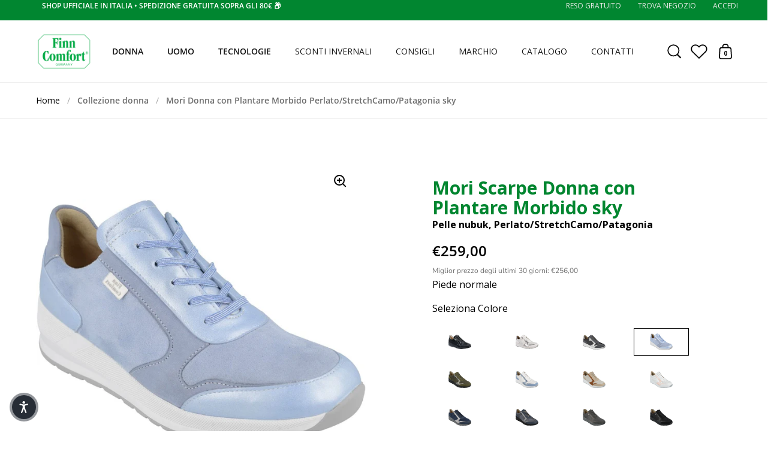

--- FILE ---
content_type: text/html; charset=utf-8
request_url: https://www.finncomfort.it/products/mori-scarpe-donna-plantare-morbido-perlato-stretchcamo-patagonia-sky-5067902569
body_size: 67060
content:
<!doctype html>
<html class="no-js" lang="it">
  <head>
    <!-- PANDECTES-GDPR: DO NOT MODIFY AUTO GENERATED CODE BELOW --><script id="pandectes-rules">      window.PandectesSettings = {"store":{"plan":"basic","theme":"amuvia_sp_theme/develop","primaryLocale":"it","adminMode":false},"tsPublished":1673273399,"declaration":{"showPurpose":false,"showProvider":false,"showDateGenerated":false},"language":{"languageMode":"Single","fallbackLanguage":"it","languageDetection":"browser","languagesSupported":[]},"texts":{"managed":{"headerText":{"it":"Rispettiamo la tua privacy"},"consentText":{"it":"Questo sito web utilizza i cookie per assicurarti la migliore esperienza."},"dismissButtonText":{"it":"Ok"},"linkText":{"it":"Scopri di più"},"imprintText":{"it":"Impronta"},"preferencesButtonText":{"it":"Preferenze"},"allowButtonText":{"it":"Accettare"},"denyButtonText":{"it":"Declino"},"leaveSiteButtonText":{"it":"Lascia questo sito"},"cookiePolicyText":{"it":"Gestione dei Cookie"},"preferencesPopupTitleText":{"it":"Gestire le preferenze di consenso"},"preferencesPopupIntroText":{"it":"Utilizziamo i cookie per ottimizzare la funzionalità del sito Web, analizzare le prestazioni e fornire un'esperienza personalizzata all'utente. Alcuni cookie sono essenziali per il funzionamento e il corretto funzionamento del sito web. Questi cookie non possono essere disabilitati. In questa finestra puoi gestire le tue preferenze sui cookie."},"preferencesPopupCloseButtonText":{"it":"Chiudere"},"preferencesPopupAcceptAllButtonText":{"it":"Accettare tutti"},"preferencesPopupRejectAllButtonText":{"it":"Rifiuta tutto"},"preferencesPopupSaveButtonText":{"it":"Salva preferenze"},"accessSectionTitleText":{"it":"Portabilità dei dati"},"accessSectionParagraphText":{"it":"Hai il diritto di poter accedere ai tuoi dati in qualsiasi momento."},"rectificationSectionTitleText":{"it":"Rettifica dei dati"},"rectificationSectionParagraphText":{"it":"Hai il diritto di richiedere l'aggiornamento dei tuoi dati ogni volta che lo ritieni opportuno."},"erasureSectionTitleText":{"it":"Diritto all'oblio"},"erasureSectionParagraphText":{"it":"Hai il diritto di chiedere la cancellazione di tutti i tuoi dati. Dopodiché, non sarai più in grado di accedere al tuo account."}},"categories":{"strictlyNecessaryCookiesTitleText":{"it":"Cookie strettamente necessari"},"functionalityCookiesTitleText":{"it":"Cookie funzionali"},"performanceCookiesTitleText":{"it":"Cookie di prestazione"},"targetingCookiesTitleText":{"it":"Cookie mirati"},"unclassifiedCookiesTitleText":{"it":"Cookie non classificati"},"strictlyNecessaryCookiesDescriptionText":{"it":"Questi cookie sono essenziali per consentirti di spostarti all'interno del sito Web e utilizzare le sue funzionalità, come l'accesso alle aree sicure del sito Web. Il sito web non può funzionare correttamente senza questi cookie."},"functionalityCookiesDescriptionText":{"it":"Questi cookie consentono al sito di fornire funzionalità e personalizzazione avanzate. Possono essere impostati da noi o da fornitori di terze parti i cui servizi abbiamo aggiunto alle nostre pagine. Se non consenti questi cookie, alcuni o tutti questi servizi potrebbero non funzionare correttamente."},"performanceCookiesDescriptionText":{"it":"Questi cookie ci consentono di monitorare e migliorare le prestazioni del nostro sito web. Ad esempio, ci consentono di contare le visite, identificare le sorgenti di traffico e vedere quali parti del sito sono più popolari."},"targetingCookiesDescriptionText":{"it":"Questi cookie possono essere impostati attraverso il nostro sito dai nostri partner pubblicitari. Possono essere utilizzati da tali società per creare un profilo dei tuoi interessi e mostrarti annunci pertinenti su altri siti. Non memorizzano direttamente informazioni personali, ma si basano sull'identificazione univoca del browser e del dispositivo Internet. Se non consenti questi cookie, sperimenterai pubblicità meno mirata."},"unclassifiedCookiesDescriptionText":{"it":"I cookie non classificati sono cookie che stiamo classificando insieme ai fornitori di cookie individuali."}},"auto":{"declName":{"it":"Nome"},"declPath":{"it":"Il percorso"},"declType":{"it":"Tipo"},"declDomain":{"it":"Dominio"},"declPurpose":{"it":"Scopo"},"declProvider":{"it":"Fornitore"},"declRetention":{"it":"Ritenzione"},"declFirstParty":{"it":"First-party"},"declThirdParty":{"it":"Terzo"},"cookiesDetailsText":{"it":"Dettagli sui cookie"},"preferencesPopupAlwaysAllowedText":{"it":"sempre permesso"},"submitButton":{"it":"Invia"},"submittingButton":{"it":"Invio in corso..."},"cancelButton":{"it":"Annulla"},"guestsSupportInfoText":{"it":"Effettua il login con il tuo account cliente per procedere ulteriormente."},"guestsSupportEmailPlaceholder":{"it":"Indirizzo email"},"guestsSupportEmailValidationError":{"it":"L'email non è valida"},"guestsSupportEmailSuccessTitle":{"it":"Grazie per la vostra richiesta"},"guestsSupportEmailFailureTitle":{"it":"Si è verificato un problema"},"guestsSupportEmailSuccessMessage":{"it":"Se sei registrato come cliente di questo negozio, riceverai presto un'e-mail con le istruzioni su come procedere."},"guestsSupportEmailFailureMessage":{"it":"La tua richiesta non è stata inviata. Riprova e se il problema persiste, contatta il proprietario del negozio per assistenza."},"confirmationSuccessTitle":{"it":"La tua richiesta è verificata"},"confirmationFailureTitle":{"it":"Si è verificato un problema"},"confirmationSuccessMessage":{"it":"Ti risponderemo presto in merito alla tua richiesta."},"confirmationFailureMessage":{"it":"La tua richiesta non è stata verificata. Riprova e se il problema persiste, contatta il proprietario del negozio per assistenza"},"consentSectionTitleText":{"it":"Il tuo consenso ai cookie"},"consentSectionNoConsentText":{"it":"Non hai acconsentito alla politica sui cookie di questo sito."},"consentSectionConsentedText":{"it":"Hai acconsentito alla politica sui cookie di questo sito web su"},"consentStatus":{"it":"Preferenza di consenso"},"consentDate":{"it":"Data del consenso"},"consentId":{"it":"ID di consenso"},"consentSectionChangeConsentActionText":{"it":"Modifica la preferenza per il consenso"},"accessSectionGDPRRequestsActionText":{"it":"Richieste dell'interessato"},"accessSectionAccountInfoActionText":{"it":"Dati personali"},"accessSectionOrdersRecordsActionText":{"it":"Ordini"},"accessSectionDownloadReportActionText":{"it":"Scarica tutto"},"rectificationCommentPlaceholder":{"it":"Descrivi cosa vuoi che venga aggiornato"},"rectificationCommentValidationError":{"it":"Il commento è obbligatorio"},"rectificationSectionEditAccountActionText":{"it":"Richiedi un aggiornamento"},"erasureSectionRequestDeletionActionText":{"it":"Richiedi la cancellazione dei dati personali"}}},"library":{"previewMode":false,"fadeInTimeout":0,"defaultBlocked":7,"showLink":true,"showImprintLink":false,"enabled":true,"cookie":{"name":"_pandectes_gdpr","expiryDays":365,"secure":true},"dismissOnScroll":false,"dismissOnWindowClick":false,"dismissOnTimeout":false,"palette":{"popup":{"background":"#EFEFEF","backgroundForCalculations":{"a":1,"b":239,"g":239,"r":239},"text":"#404040"},"button":{"background":"transparent","backgroundForCalculations":{"a":1,"b":255,"g":255,"r":255},"text":"#8EC760","textForCalculation":{"a":1,"b":96,"g":199,"r":142},"border":"#8EC760"}},"content":{"href":"https://amuvia.myshopify.com/policies/privacy-policy","imprintHref":"/","close":"&#10005;","target":"_blank","logo":"<img class=\"cc-banner-logo\" height=\"40\" width=\"40\" src=\"https://cdn.shopify.com/s/files/1/0620/2366/3778/t/12/assets/pandectes-logo.png?v=1671728246\" alt=\"AMUVIA\" />"},"window":"<div role=\"dialog\" aria-live=\"polite\" aria-label=\"cookieconsent\" aria-describedby=\"cookieconsent:desc\" id=\"pandectes-banner\" class=\"cc-window-wrapper cc-bottom-wrapper\"><div class=\"pd-cookie-banner-window cc-window {{classes}}\"><!--googleoff: all-->{{children}}<!--googleon: all--></div></div>","compliance":{"opt-both":"<div class=\"cc-compliance cc-highlight\">{{deny}}{{allow}}</div>"},"type":"opt-both","layouts":{"basic":"{{logo}}{{messagelink}}{{compliance}}{{close}}"},"position":"bottom","theme":"wired","revokable":false,"animateRevokable":false,"revokableReset":false,"revokableLogoUrl":"https://cdn.shopify.com/s/files/1/0620/2366/3778/t/12/assets/pandectes-reopen-logo.png?v=1671728246","revokablePlacement":"bottom-left","revokableMarginHorizontal":15,"revokableMarginVertical":15,"static":false,"autoAttach":true,"hasTransition":true,"blacklistPage":[""]},"geolocation":{"brOnly":false,"caOnly":false,"euOnly":false,"canadaOnly":false},"dsr":{"guestsSupport":false,"accessSectionDownloadReportAuto":false},"banner":{"resetTs":1669202812,"extraCss":"        .cc-banner-logo {max-width: 24em!important;}    @media(min-width: 768px) {.cc-window.cc-floating{max-width: 24em!important;width: 24em!important;}}    .cc-message, .cc-header, .cc-logo {text-align: left}    .cc-window-wrapper{z-index: 2147483647;}    .cc-window{z-index: 2147483647;font-family: inherit;}    .cc-header{font-family: inherit;}    .pd-cp-ui{font-family: inherit; background-color: #EFEFEF;color:#404040;}    .pd-cp-btn{}    input + .pd-cp-preferences-slider{background-color: rgba(64, 64, 64, 0.3)}    .pd-cp-scrolling-section::-webkit-scrollbar{background-color: rgba(64, 64, 64, 0.3)}    input:checked + .pd-cp-preferences-slider{background-color: rgba(64, 64, 64, 1)}    .pd-cp-scrolling-section::-webkit-scrollbar-thumb {background-color: rgba(64, 64, 64, 1)}    .pd-cp-ui-close{color:#404040;}    .pd-cp-preferences-slider:before{background-color: #EFEFEF}    .pd-cp-title:before {border-color: #404040!important}    .pd-cp-preferences-slider{background-color:#404040}    .pd-cp-toggle{color:#404040!important}    @media(max-width:699px) {.pd-cp-ui-close-top svg {fill: #404040}}    .pd-cp-toggle:hover,.pd-cp-toggle:visited,.pd-cp-toggle:active{color:#404040!important}    .pd-cookie-banner-window {box-shadow: 0 0 18px rgb(0 0 0 / 20%);}  ","customJavascript":null,"showPoweredBy":false,"isActive":true,"implicitSavePreferences":false,"cookieIcon":false,"blockBots":false,"showCookiesDetails":true,"cookiesBlockedByDefault":"7","hasTransition":true,"blockingPage":false,"showOnlyLandingPage":false,"leaveSiteUrl":"https://www.google.com","linkRespectStoreLang":false},"cookies":{"0":[{"name":"secure_customer_sig","domain":"amuvia.myshopify.com","path":"/","provider":"Shopify","firstParty":true,"retention":"1 year(s)","purpose":{"it":"Utilizzato in connessione con l'accesso del cliente."}},{"name":"localization","domain":"amuvia.myshopify.com","path":"/","provider":"Shopify","firstParty":true,"retention":"1 year(s)","purpose":{"it":"Localizzazione negozio Shopify"}},{"name":"cart_currency","domain":"amuvia.myshopify.com","path":"/","provider":"Shopify","firstParty":true,"retention":"14 day(s)","purpose":{"it":"Il cookie è necessario per il checkout sicuro e la funzione di pagamento sul sito web. Questa funzione è fornita da shopify.com."}},{"name":"_secure_session_id","domain":"amuvia.myshopify.com","path":"/","provider":"Shopify","firstParty":true,"retention":"24 hour(s)","purpose":{"it":"Utilizzato in connessione con la navigazione attraverso una vetrina."}},{"name":"_tracking_consent","domain":".amuvia.myshopify.com","path":"/","provider":"Shopify","firstParty":true,"retention":"1 year(s)","purpose":{"it":"Preferenze di monitoraggio."}},{"name":"keep_alive","domain":"amuvia.myshopify.com","path":"/","provider":"Shopify","firstParty":true,"retention":"30 minute(s)","purpose":{"it":"Utilizzato in connessione con la localizzazione dell'acquirente."}}],"1":[{"name":"_orig_referrer","domain":".amuvia.myshopify.com","path":"/","provider":"Shopify","firstParty":true,"retention":"14 day(s)","purpose":{"it":"Tiene traccia delle pagine di destinazione."}},{"name":"_landing_page","domain":".amuvia.myshopify.com","path":"/","provider":"Shopify","firstParty":true,"retention":"14 day(s)","purpose":{"it":"Tiene traccia delle pagine di destinazione."}},{"name":"_y","domain":".amuvia.myshopify.com","path":"/","provider":"Shopify","firstParty":true,"retention":"1 year(s)","purpose":{"it":"Analisi di Shopify."}},{"name":"_s","domain":".amuvia.myshopify.com","path":"/","provider":"Shopify","firstParty":true,"retention":"30 minute(s)","purpose":{"it":"Analisi di Shopify."}},{"name":"_shopify_s","domain":".amuvia.myshopify.com","path":"/","provider":"Shopify","firstParty":true,"retention":"30 minute(s)","purpose":{"it":"Analisi di Shopify."}},{"name":"_shopify_y","domain":".amuvia.myshopify.com","path":"/","provider":"Shopify","firstParty":true,"retention":"1 year(s)","purpose":{"it":"Analisi di Shopify."}}],"2":[],"4":[],"8":[]},"blocker":{"isActive":false,"googleConsentMode":{"id":"","analyticsId":"","isActive":false,"adStorageCategory":4,"analyticsStorageCategory":2,"personalizationStorageCategory":1,"functionalityStorageCategory":1,"customEvent":true,"securityStorageCategory":0,"redactData":true,"urlPassthrough":false},"facebookPixel":{"id":"","isActive":false,"ldu":false},"rakuten":{"isActive":false,"cmp":false,"ccpa":false},"defaultBlocked":7,"patterns":{"whiteList":[],"blackList":{"1":[],"2":[],"4":[],"8":[]},"iframesWhiteList":[],"iframesBlackList":{"1":[],"2":[],"4":[],"8":[]},"beaconsWhiteList":[],"beaconsBlackList":{"1":[],"2":[],"4":[],"8":[]}}}}      !function(){"use strict";window.PandectesRules=window.PandectesRules||{},window.PandectesRules.manualBlacklist={1:[],2:[],4:[]},window.PandectesRules.blacklistedIFrames={1:[],2:[],4:[]},window.PandectesRules.blacklistedCss={1:[],2:[],4:[]},window.PandectesRules.blacklistedBeacons={1:[],2:[],4:[]};var e="javascript/blocked",t="_pandectes_gdpr";function r(e){return new RegExp(e.replace(/[/\\.+?$()]/g,"\\$&").replace("*","(.*)"))}var n=function(e){try{return JSON.parse(e)}catch(e){return!1}},a=function(e){var t=arguments.length>1&&void 0!==arguments[1]?arguments[1]:"log",r=new URLSearchParams(window.location.search);r.get("rules_debug")&&console[t]("PandectesRules: ".concat(e))};function s(e,t){var r=Object.keys(e);if(Object.getOwnPropertySymbols){var n=Object.getOwnPropertySymbols(e);t&&(n=n.filter((function(t){return Object.getOwnPropertyDescriptor(e,t).enumerable}))),r.push.apply(r,n)}return r}function i(e){for(var t=1;t<arguments.length;t++){var r=null!=arguments[t]?arguments[t]:{};t%2?s(Object(r),!0).forEach((function(t){c(e,t,r[t])})):Object.getOwnPropertyDescriptors?Object.defineProperties(e,Object.getOwnPropertyDescriptors(r)):s(Object(r)).forEach((function(t){Object.defineProperty(e,t,Object.getOwnPropertyDescriptor(r,t))}))}return e}function c(e,t,r){return t in e?Object.defineProperty(e,t,{value:r,enumerable:!0,configurable:!0,writable:!0}):e[t]=r,e}function o(e,t){return function(e){if(Array.isArray(e))return e}(e)||function(e,t){var r=null==e?null:"undefined"!=typeof Symbol&&e[Symbol.iterator]||e["@@iterator"];if(null==r)return;var n,a,s=[],i=!0,c=!1;try{for(r=r.call(e);!(i=(n=r.next()).done)&&(s.push(n.value),!t||s.length!==t);i=!0);}catch(e){c=!0,a=e}finally{try{i||null==r.return||r.return()}finally{if(c)throw a}}return s}(e,t)||u(e,t)||function(){throw new TypeError("Invalid attempt to destructure non-iterable instance.\nIn order to be iterable, non-array objects must have a [Symbol.iterator]() method.")}()}function l(e){return function(e){if(Array.isArray(e))return d(e)}(e)||function(e){if("undefined"!=typeof Symbol&&null!=e[Symbol.iterator]||null!=e["@@iterator"])return Array.from(e)}(e)||u(e)||function(){throw new TypeError("Invalid attempt to spread non-iterable instance.\nIn order to be iterable, non-array objects must have a [Symbol.iterator]() method.")}()}function u(e,t){if(e){if("string"==typeof e)return d(e,t);var r=Object.prototype.toString.call(e).slice(8,-1);return"Object"===r&&e.constructor&&(r=e.constructor.name),"Map"===r||"Set"===r?Array.from(e):"Arguments"===r||/^(?:Ui|I)nt(?:8|16|32)(?:Clamped)?Array$/.test(r)?d(e,t):void 0}}function d(e,t){(null==t||t>e.length)&&(t=e.length);for(var r=0,n=new Array(t);r<t;r++)n[r]=e[r];return n}var f="Pandectes"===window.navigator.userAgent;a("userAgent -> ".concat(window.navigator.userAgent.substring(0,50)));var p=function(){var e,r=arguments.length>0&&void 0!==arguments[0]?arguments[0]:t,a="; "+document.cookie,s=a.split("; "+r+"=");if(s.length<2)e={};else{var i=s.pop(),c=i.split(";");e=window.atob(c.shift())}var o=n(e);return!1!==o?o:e}(),g=window.PandectesSettings,h=g.banner.isActive,y=g.blocker.defaultBlocked,b=p&&null!==p.preferences&&void 0!==p.preferences?p.preferences:null,m=h?null===b?y:b:0,v={1:0==(1&m),2:0==(2&m),4:0==(4&m)},w=window.PandectesSettings.blocker.patterns,k=w.blackList,L=w.whiteList,P=w.iframesBlackList,A=w.iframesWhiteList,S=w.beaconsBlackList,C=w.beaconsWhiteList,_={blackList:[],whiteList:[],iframesBlackList:{1:[],2:[],4:[],8:[]},iframesWhiteList:[],beaconsBlackList:{1:[],2:[],4:[],8:[]},beaconsWhiteList:[]};[1,2,4].map((function(e){var t;v[e]||((t=_.blackList).push.apply(t,l(k[e].length?k[e].map(r):[])),_.iframesBlackList[e]=P[e].length?P[e].map(r):[],_.beaconsBlackList[e]=S[e].length?S[e].map(r):[])})),_.whiteList=L.length?L.map(r):[],_.iframesWhiteList=A.length?A.map(r):[],_.beaconsWhiteList=C.length?C.map(r):[];var B={scripts:[],iframes:{1:[],2:[],4:[]},beacons:{1:[],2:[],4:[]},css:{1:[],2:[],4:[]}},E=function(t,r){return t&&(!r||r!==e)&&(!_.blackList||_.blackList.some((function(e){return e.test(t)})))&&(!_.whiteList||_.whiteList.every((function(e){return!e.test(t)})))},O=function(e){var t=e.getAttribute("src");return _.blackList&&_.blackList.every((function(e){return!e.test(t)}))||_.whiteList&&_.whiteList.some((function(e){return e.test(t)}))},I=function(e,t){var r=_.iframesBlackList[t],n=_.iframesWhiteList;return e&&(!r||r.some((function(t){return t.test(e)})))&&(!n||n.every((function(t){return!t.test(e)})))},j=function(e,t){var r=_.beaconsBlackList[t],n=_.beaconsWhiteList;return e&&(!r||r.some((function(t){return t.test(e)})))&&(!n||n.every((function(t){return!t.test(e)})))},R=new MutationObserver((function(e){for(var t=0;t<e.length;t++)for(var r=e[t].addedNodes,n=0;n<r.length;n++){var a=r[n],s=a.dataset&&a.dataset.cookiecategory;if(1===a.nodeType&&"LINK"===a.tagName){var i=a.dataset&&a.dataset.href;if(i&&s)switch(s){case"functionality":case"C0001":B.css[1].push(i);break;case"performance":case"C0002":B.css[2].push(i);break;case"targeting":case"C0003":B.css[4].push(i)}}}})),x=new MutationObserver((function(t){for(var r=0;r<t.length;r++)for(var n=t[r].addedNodes,a=function(t){var r=n[t],a=r.src||r.dataset&&r.dataset.src,s=r.dataset&&r.dataset.cookiecategory;if(1===r.nodeType&&"IFRAME"===r.tagName){if(a){var i=!1;I(a,1)||"functionality"===s||"C0001"===s?(i=!0,B.iframes[1].push(a)):I(a,2)||"performance"===s||"C0002"===s?(i=!0,B.iframes[2].push(a)):(I(a,4)||"targeting"===s||"C0003"===s)&&(i=!0,B.iframes[4].push(a)),i&&(r.removeAttribute("src"),r.setAttribute("data-src",a))}}else if(1===r.nodeType&&"IMG"===r.tagName){if(a){var c=!1;j(a,1)?(c=!0,B.beacons[1].push(a)):j(a,2)?(c=!0,B.beacons[2].push(a)):j(a,4)&&(c=!0,B.beacons[4].push(a)),c&&(r.removeAttribute("src"),r.setAttribute("data-src",a))}}else if(1===r.nodeType&&"LINK"===r.tagName){var o=r.dataset&&r.dataset.href;if(o&&s)switch(s){case"functionality":case"C0001":B.css[1].push(o);break;case"performance":case"C0002":B.css[2].push(o);break;case"targeting":case"C0003":B.css[4].push(o)}}else if(1===r.nodeType&&"SCRIPT"===r.tagName){var l=r.type,u=!1;if(E(a,l))u=!0;else if(a&&s)switch(s){case"functionality":case"C0001":u=!0,window.PandectesRules.manualBlacklist[1].push(a);break;case"performance":case"C0002":u=!0,window.PandectesRules.manualBlacklist[2].push(a);break;case"targeting":case"C0003":u=!0,window.PandectesRules.manualBlacklist[4].push(a)}if(u){B.scripts.push([r,l]),r.type=e;r.addEventListener("beforescriptexecute",(function t(n){r.getAttribute("type")===e&&n.preventDefault(),r.removeEventListener("beforescriptexecute",t)})),r.parentElement&&r.parentElement.removeChild(r)}}},s=0;s<n.length;s++)a(s)})),T=document.createElement,N={src:Object.getOwnPropertyDescriptor(HTMLScriptElement.prototype,"src"),type:Object.getOwnPropertyDescriptor(HTMLScriptElement.prototype,"type")};window.PandectesRules.unblockCss=function(e){var t=B.css[e]||[];t.length&&a("Unblocking CSS for ".concat(e)),t.forEach((function(e){var t=document.querySelector('link[data-href^="'.concat(e,'"]'));t.removeAttribute("data-href"),t.href=e})),B.css[e]=[]},window.PandectesRules.unblockIFrames=function(e){var t=B.iframes[e]||[];t.length&&a("Unblocking IFrames for ".concat(e)),_.iframesBlackList[e]=[],t.forEach((function(e){var t=document.querySelector('iframe[data-src^="'.concat(e,'"]'));t.removeAttribute("data-src"),t.src=e})),B.iframes[e]=[]},window.PandectesRules.unblockBeacons=function(e){var t=B.beacons[e]||[];t.length&&a("Unblocking Beacons for ".concat(e)),_.beaconsBlackList[e]=[],t.forEach((function(e){var t=document.querySelector('img[data-src^="'.concat(e,'"]'));t.removeAttribute("data-src"),t.src=e})),B.beacons[e]=[]},window.PandectesRules.unblock=function(t){t.length<1?(_.blackList=[],_.whiteList=[],_.iframesBlackList=[],_.iframesWhiteList=[]):(_.blackList&&(_.blackList=_.blackList.filter((function(e){return t.every((function(t){return"string"==typeof t?!e.test(t):t instanceof RegExp?e.toString()!==t.toString():void 0}))}))),_.whiteList&&(_.whiteList=[].concat(l(_.whiteList),l(t.map((function(e){if("string"==typeof e){var t=".*"+r(e)+".*";if(_.whiteList.every((function(e){return e.toString()!==t.toString()})))return new RegExp(t)}else if(e instanceof RegExp&&_.whiteList.every((function(t){return t.toString()!==e.toString()})))return e;return null})).filter(Boolean)))));for(var n=document.querySelectorAll('script[type="'.concat(e,'"]')),s=0;s<n.length;s++){var i=n[s];O(i)&&(B.scripts.push([i,"application/javascript"]),i.parentElement.removeChild(i))}var c=0;l(B.scripts).forEach((function(e,t){var r=o(e,2),n=r[0],a=r[1];if(O(n)){for(var s=document.createElement("script"),i=0;i<n.attributes.length;i++){var l=n.attributes[i];"src"!==l.name&&"type"!==l.name&&s.setAttribute(l.name,n.attributes[i].value)}s.setAttribute("src",n.src),s.setAttribute("type",a||"application/javascript"),document.head.appendChild(s),B.scripts.splice(t-c,1),c++}})),0==_.blackList.length&&0===_.iframesBlackList[1].length&&0===_.iframesBlackList[2].length&&0===_.iframesBlackList[4].length&&0===_.beaconsBlackList[1].length&&0===_.beaconsBlackList[2].length&&0===_.beaconsBlackList[4].length&&(a("Disconnecting observers"),x.disconnect(),R.disconnect())};var D=setInterval((function(){window.Shopify&&(clearInterval(D),window.Shopify.loadFeatures([{name:"consent-tracking-api",version:"0.1"}],(function(e){e?a("CustomerPrivacy API -> failed to load","warning"):(a("CustomerPrivacy API -> loaded successfully"),f&&window.Shopify.customerPrivacy.setTrackingConsent(!0,(function(e){e&&e.error&&a("CustomerPrivacy API -> failed to allow tracking","error"),a("CustomerPrivacy API -> tracking allowed")})))})))}),10),M=window.PandectesSettings,W=M.banner.isActive,z=M.blocker.googleConsentMode,U=z.isActive,F=z.customEvent,q=z.redactData,H=z.urlPassthrough,$=z.adStorageCategory,G=z.analyticsStorageCategory,K=z.functionalityStorageCategory,J=z.personalizationStorageCategory,Y=z.securityStorageCategory;function Q(){window.dataLayer.push(arguments)}window.dataLayer=window.dataLayer||[];var V,X,Z={hasInitialized:!1,ads_data_redaction:!1,url_passthrough:!1,storage:{ad_storage:"granted",analytics_storage:"granted",functionality_storage:"granted",personalization_storage:"granted",security_storage:"granted",wait_for_update:500}};if(W&&U){var ee=0==(m&$)?"granted":"denied",te=0==(m&G)?"granted":"denied",re=0==(m&K)?"granted":"denied",ne=0==(m&J)?"granted":"denied",ae=0==(m&Y)?"granted":"denied";Z.hasInitialized=!0,Z.ads_data_redaction="denied"===ee&&q,Z.url_passthrough=H,Z.storage.ad_storage=ee,Z.storage.analytics_storage=te,Z.storage.functionality_storage=re,Z.storage.personalization_storage=ne,Z.storage.security_storage=ae,Z.ads_data_redaction&&Q("set","ads_data_redaction",Z.ads_data_redaction),Z.url_passthrough&&Q("set","url_passthrough",Z.url_passthrough),Q("consent","default",Z.storage),F&&(null===b||/\/checkouts\//.test(window.location.pathname))&&(X=7===(V=m)?"deny":0===V?"allow":"mixed",window.dataLayer.push({event:"Pandectes_Consent_Update",pandectes_status:X,pandectes_categories:{C000:"allow",C001:v[1]?"allow":"deny",C002:v[2]?"allow":"deny",C003:v[4]?"allow":"deny"}})),a("Google consent mode initialized")}window.PandectesRules.gcm=Z;var se=window.PandectesSettings,ie=se.banner.isActive,ce=se.blocker.isActive;a("Blocker -> "+(ce?"Active":"Inactive")),a("Banner -> "+(ie?"Active":"Inactive")),a("ActualPrefs -> "+m),0!==m&&!1===f&&ce?(a("Blocker will execute"),document.createElement=function(){for(var t=arguments.length,r=new Array(t),n=0;n<t;n++)r[n]=arguments[n];if("script"!==r[0].toLowerCase())return T.bind?T.bind(document).apply(void 0,r):T;var a=T.bind(document).apply(void 0,r);try{Object.defineProperties(a,{src:i(i({},N.src),{},{set:function(t){E(t,a.type)&&N.type.set.call(this,e),N.src.set.call(this,t)}}),type:i(i({},N.type),{},{get:function(){var t=N.type.get.call(this);return t===e||E(this.src,t)?null:t},set:function(t){var r=E(a.src,a.type)?e:t;N.type.set.call(this,r)}})}),a.setAttribute=function(t,r){if("type"===t){var n=E(a.src,a.type)?e:r;N.type.set.call(a,n)}else"src"===t?(E(r,a.type)&&N.type.set.call(a,e),N.src.set.call(a,r)):HTMLScriptElement.prototype.setAttribute.call(a,t,r)}}catch(e){console.warn("Yett: unable to prevent script execution for script src ",a.src,".\n",'A likely cause would be because you are using a third-party browser extension that monkey patches the "document.createElement" function.')}return a},x.observe(document.documentElement,{childList:!0,subtree:!0}),R.observe(document.documentElement,{childList:!0,subtree:!0})):a("Blocker will not execute")}();
</script>
    <script src='//www.finncomfort.it/cdn/shop/t/8/assets/sealapps_email_config.js?v=136218383419054340931707314711' defer='defer'></script>
    <script src='//www.finncomfort.it/cdn/shop/t/8/assets/product_restore_email.js?v=160048831289823534471746545081' defer='defer'></script>
    
      
      <script id='em_product_variants' type='application/json'>
        [{"id":54982502416771,"title":"36 \/ schwarz","option1":"36","option2":"schwarz","option3":null,"sku":"158974||36","requires_shipping":true,"taxable":true,"featured_image":{"id":81678898954627,"product_id":9052077162816,"position":1,"created_at":"2026-01-27T08:01:41+01:00","updated_at":"2026-01-27T08:01:41+01:00","alt":"Mori schwarz, Buggy\/BalenaStretch\/Knautschlack","width":1024,"height":672,"src":"\/\/www.finncomfort.it\/cdn\/shop\/files\/158974_1.jpg?v=1769497301","variant_ids":[47833759547712,47833759580480,47833759613248,47833759646016,47833759678784,47833759711552,47833759744320,47833759777088,47833759809856,54982502416771,54982502449539,54982502515075]},"available":true,"name":"Mori Donna con Plantare Morbido Buggy\/BalenaStretch\/Knautschlack schwarz - 36 \/ schwarz","public_title":"36 \/ schwarz","options":["36","schwarz"],"price":25900,"weight":0,"compare_at_price":null,"inventory_management":"shopify","barcode":"","featured_media":{"alt":"Mori schwarz, Buggy\/BalenaStretch\/Knautschlack","id":69280867910019,"position":1,"preview_image":{"aspect_ratio":1.524,"height":672,"width":1024,"src":"\/\/www.finncomfort.it\/cdn\/shop\/files\/158974_1.jpg?v=1769497301"}},"requires_selling_plan":false,"selling_plan_allocations":[]}
          ,
{"id":47833759547712,"title":"37 \/ schwarz","option1":"37","option2":"schwarz","option3":null,"sku":"158974||37","requires_shipping":true,"taxable":true,"featured_image":{"id":81678898954627,"product_id":9052077162816,"position":1,"created_at":"2026-01-27T08:01:41+01:00","updated_at":"2026-01-27T08:01:41+01:00","alt":"Mori schwarz, Buggy\/BalenaStretch\/Knautschlack","width":1024,"height":672,"src":"\/\/www.finncomfort.it\/cdn\/shop\/files\/158974_1.jpg?v=1769497301","variant_ids":[47833759547712,47833759580480,47833759613248,47833759646016,47833759678784,47833759711552,47833759744320,47833759777088,47833759809856,54982502416771,54982502449539,54982502515075]},"available":true,"name":"Mori Donna con Plantare Morbido Buggy\/BalenaStretch\/Knautschlack schwarz - 37 \/ schwarz","public_title":"37 \/ schwarz","options":["37","schwarz"],"price":25900,"weight":0,"compare_at_price":null,"inventory_management":"shopify","barcode":"","featured_media":{"alt":"Mori schwarz, Buggy\/BalenaStretch\/Knautschlack","id":69280867910019,"position":1,"preview_image":{"aspect_ratio":1.524,"height":672,"width":1024,"src":"\/\/www.finncomfort.it\/cdn\/shop\/files\/158974_1.jpg?v=1769497301"}},"requires_selling_plan":false,"selling_plan_allocations":[]}
          ,
{"id":47833759580480,"title":"37,5 \/ schwarz","option1":"37,5","option2":"schwarz","option3":null,"sku":"158974||37,5","requires_shipping":true,"taxable":true,"featured_image":{"id":81678898954627,"product_id":9052077162816,"position":1,"created_at":"2026-01-27T08:01:41+01:00","updated_at":"2026-01-27T08:01:41+01:00","alt":"Mori schwarz, Buggy\/BalenaStretch\/Knautschlack","width":1024,"height":672,"src":"\/\/www.finncomfort.it\/cdn\/shop\/files\/158974_1.jpg?v=1769497301","variant_ids":[47833759547712,47833759580480,47833759613248,47833759646016,47833759678784,47833759711552,47833759744320,47833759777088,47833759809856,54982502416771,54982502449539,54982502515075]},"available":true,"name":"Mori Donna con Plantare Morbido Buggy\/BalenaStretch\/Knautschlack schwarz - 37,5 \/ schwarz","public_title":"37,5 \/ schwarz","options":["37,5","schwarz"],"price":25900,"weight":0,"compare_at_price":null,"inventory_management":"shopify","barcode":"","featured_media":{"alt":"Mori schwarz, Buggy\/BalenaStretch\/Knautschlack","id":69280867910019,"position":1,"preview_image":{"aspect_ratio":1.524,"height":672,"width":1024,"src":"\/\/www.finncomfort.it\/cdn\/shop\/files\/158974_1.jpg?v=1769497301"}},"requires_selling_plan":false,"selling_plan_allocations":[]}
          ,
{"id":47833759613248,"title":"38 \/ schwarz","option1":"38","option2":"schwarz","option3":null,"sku":"158974||38","requires_shipping":true,"taxable":true,"featured_image":{"id":81678898954627,"product_id":9052077162816,"position":1,"created_at":"2026-01-27T08:01:41+01:00","updated_at":"2026-01-27T08:01:41+01:00","alt":"Mori schwarz, Buggy\/BalenaStretch\/Knautschlack","width":1024,"height":672,"src":"\/\/www.finncomfort.it\/cdn\/shop\/files\/158974_1.jpg?v=1769497301","variant_ids":[47833759547712,47833759580480,47833759613248,47833759646016,47833759678784,47833759711552,47833759744320,47833759777088,47833759809856,54982502416771,54982502449539,54982502515075]},"available":true,"name":"Mori Donna con Plantare Morbido Buggy\/BalenaStretch\/Knautschlack schwarz - 38 \/ schwarz","public_title":"38 \/ schwarz","options":["38","schwarz"],"price":25900,"weight":0,"compare_at_price":null,"inventory_management":"shopify","barcode":"","featured_media":{"alt":"Mori schwarz, Buggy\/BalenaStretch\/Knautschlack","id":69280867910019,"position":1,"preview_image":{"aspect_ratio":1.524,"height":672,"width":1024,"src":"\/\/www.finncomfort.it\/cdn\/shop\/files\/158974_1.jpg?v=1769497301"}},"requires_selling_plan":false,"selling_plan_allocations":[]}
          ,
{"id":47833759646016,"title":"39 \/ schwarz","option1":"39","option2":"schwarz","option3":null,"sku":"158974||39","requires_shipping":true,"taxable":true,"featured_image":{"id":81678898954627,"product_id":9052077162816,"position":1,"created_at":"2026-01-27T08:01:41+01:00","updated_at":"2026-01-27T08:01:41+01:00","alt":"Mori schwarz, Buggy\/BalenaStretch\/Knautschlack","width":1024,"height":672,"src":"\/\/www.finncomfort.it\/cdn\/shop\/files\/158974_1.jpg?v=1769497301","variant_ids":[47833759547712,47833759580480,47833759613248,47833759646016,47833759678784,47833759711552,47833759744320,47833759777088,47833759809856,54982502416771,54982502449539,54982502515075]},"available":true,"name":"Mori Donna con Plantare Morbido Buggy\/BalenaStretch\/Knautschlack schwarz - 39 \/ schwarz","public_title":"39 \/ schwarz","options":["39","schwarz"],"price":25900,"weight":0,"compare_at_price":null,"inventory_management":"shopify","barcode":"","featured_media":{"alt":"Mori schwarz, Buggy\/BalenaStretch\/Knautschlack","id":69280867910019,"position":1,"preview_image":{"aspect_ratio":1.524,"height":672,"width":1024,"src":"\/\/www.finncomfort.it\/cdn\/shop\/files\/158974_1.jpg?v=1769497301"}},"requires_selling_plan":false,"selling_plan_allocations":[]}
          ,
{"id":47833759678784,"title":"39,33 \/ schwarz","option1":"39,33","option2":"schwarz","option3":null,"sku":"158974||39,33","requires_shipping":true,"taxable":true,"featured_image":{"id":81678898954627,"product_id":9052077162816,"position":1,"created_at":"2026-01-27T08:01:41+01:00","updated_at":"2026-01-27T08:01:41+01:00","alt":"Mori schwarz, Buggy\/BalenaStretch\/Knautschlack","width":1024,"height":672,"src":"\/\/www.finncomfort.it\/cdn\/shop\/files\/158974_1.jpg?v=1769497301","variant_ids":[47833759547712,47833759580480,47833759613248,47833759646016,47833759678784,47833759711552,47833759744320,47833759777088,47833759809856,54982502416771,54982502449539,54982502515075]},"available":true,"name":"Mori Donna con Plantare Morbido Buggy\/BalenaStretch\/Knautschlack schwarz - 39,33 \/ schwarz","public_title":"39,33 \/ schwarz","options":["39,33","schwarz"],"price":25900,"weight":0,"compare_at_price":null,"inventory_management":"shopify","barcode":"","featured_media":{"alt":"Mori schwarz, Buggy\/BalenaStretch\/Knautschlack","id":69280867910019,"position":1,"preview_image":{"aspect_ratio":1.524,"height":672,"width":1024,"src":"\/\/www.finncomfort.it\/cdn\/shop\/files\/158974_1.jpg?v=1769497301"}},"requires_selling_plan":false,"selling_plan_allocations":[]}
          ,
{"id":47833759711552,"title":"40 \/ schwarz","option1":"40","option2":"schwarz","option3":null,"sku":"158974||40","requires_shipping":true,"taxable":true,"featured_image":{"id":81678898954627,"product_id":9052077162816,"position":1,"created_at":"2026-01-27T08:01:41+01:00","updated_at":"2026-01-27T08:01:41+01:00","alt":"Mori schwarz, Buggy\/BalenaStretch\/Knautschlack","width":1024,"height":672,"src":"\/\/www.finncomfort.it\/cdn\/shop\/files\/158974_1.jpg?v=1769497301","variant_ids":[47833759547712,47833759580480,47833759613248,47833759646016,47833759678784,47833759711552,47833759744320,47833759777088,47833759809856,54982502416771,54982502449539,54982502515075]},"available":true,"name":"Mori Donna con Plantare Morbido Buggy\/BalenaStretch\/Knautschlack schwarz - 40 \/ schwarz","public_title":"40 \/ schwarz","options":["40","schwarz"],"price":25900,"weight":0,"compare_at_price":null,"inventory_management":"shopify","barcode":"","featured_media":{"alt":"Mori schwarz, Buggy\/BalenaStretch\/Knautschlack","id":69280867910019,"position":1,"preview_image":{"aspect_ratio":1.524,"height":672,"width":1024,"src":"\/\/www.finncomfort.it\/cdn\/shop\/files\/158974_1.jpg?v=1769497301"}},"requires_selling_plan":false,"selling_plan_allocations":[]}
          ,
{"id":47833759744320,"title":"40,5 \/ schwarz","option1":"40,5","option2":"schwarz","option3":null,"sku":"158974||40,5","requires_shipping":true,"taxable":true,"featured_image":{"id":81678898954627,"product_id":9052077162816,"position":1,"created_at":"2026-01-27T08:01:41+01:00","updated_at":"2026-01-27T08:01:41+01:00","alt":"Mori schwarz, Buggy\/BalenaStretch\/Knautschlack","width":1024,"height":672,"src":"\/\/www.finncomfort.it\/cdn\/shop\/files\/158974_1.jpg?v=1769497301","variant_ids":[47833759547712,47833759580480,47833759613248,47833759646016,47833759678784,47833759711552,47833759744320,47833759777088,47833759809856,54982502416771,54982502449539,54982502515075]},"available":true,"name":"Mori Donna con Plantare Morbido Buggy\/BalenaStretch\/Knautschlack schwarz - 40,5 \/ schwarz","public_title":"40,5 \/ schwarz","options":["40,5","schwarz"],"price":25900,"weight":0,"compare_at_price":null,"inventory_management":"shopify","barcode":"","featured_media":{"alt":"Mori schwarz, Buggy\/BalenaStretch\/Knautschlack","id":69280867910019,"position":1,"preview_image":{"aspect_ratio":1.524,"height":672,"width":1024,"src":"\/\/www.finncomfort.it\/cdn\/shop\/files\/158974_1.jpg?v=1769497301"}},"requires_selling_plan":false,"selling_plan_allocations":[]}
          ,
{"id":47833759777088,"title":"41 \/ schwarz","option1":"41","option2":"schwarz","option3":null,"sku":"158974||41","requires_shipping":true,"taxable":true,"featured_image":{"id":81678898954627,"product_id":9052077162816,"position":1,"created_at":"2026-01-27T08:01:41+01:00","updated_at":"2026-01-27T08:01:41+01:00","alt":"Mori schwarz, Buggy\/BalenaStretch\/Knautschlack","width":1024,"height":672,"src":"\/\/www.finncomfort.it\/cdn\/shop\/files\/158974_1.jpg?v=1769497301","variant_ids":[47833759547712,47833759580480,47833759613248,47833759646016,47833759678784,47833759711552,47833759744320,47833759777088,47833759809856,54982502416771,54982502449539,54982502515075]},"available":true,"name":"Mori Donna con Plantare Morbido Buggy\/BalenaStretch\/Knautschlack schwarz - 41 \/ schwarz","public_title":"41 \/ schwarz","options":["41","schwarz"],"price":25900,"weight":0,"compare_at_price":null,"inventory_management":"shopify","barcode":"","featured_media":{"alt":"Mori schwarz, Buggy\/BalenaStretch\/Knautschlack","id":69280867910019,"position":1,"preview_image":{"aspect_ratio":1.524,"height":672,"width":1024,"src":"\/\/www.finncomfort.it\/cdn\/shop\/files\/158974_1.jpg?v=1769497301"}},"requires_selling_plan":false,"selling_plan_allocations":[]}
          ,
{"id":47833759809856,"title":"42 \/ schwarz","option1":"42","option2":"schwarz","option3":null,"sku":"158974||42","requires_shipping":true,"taxable":true,"featured_image":{"id":81678898954627,"product_id":9052077162816,"position":1,"created_at":"2026-01-27T08:01:41+01:00","updated_at":"2026-01-27T08:01:41+01:00","alt":"Mori schwarz, Buggy\/BalenaStretch\/Knautschlack","width":1024,"height":672,"src":"\/\/www.finncomfort.it\/cdn\/shop\/files\/158974_1.jpg?v=1769497301","variant_ids":[47833759547712,47833759580480,47833759613248,47833759646016,47833759678784,47833759711552,47833759744320,47833759777088,47833759809856,54982502416771,54982502449539,54982502515075]},"available":true,"name":"Mori Donna con Plantare Morbido Buggy\/BalenaStretch\/Knautschlack schwarz - 42 \/ schwarz","public_title":"42 \/ schwarz","options":["42","schwarz"],"price":25900,"weight":0,"compare_at_price":null,"inventory_management":"shopify","barcode":"","featured_media":{"alt":"Mori schwarz, Buggy\/BalenaStretch\/Knautschlack","id":69280867910019,"position":1,"preview_image":{"aspect_ratio":1.524,"height":672,"width":1024,"src":"\/\/www.finncomfort.it\/cdn\/shop\/files\/158974_1.jpg?v=1769497301"}},"requires_selling_plan":false,"selling_plan_allocations":[]}
          ,
{"id":54982502449539,"title":"42,5 \/ schwarz","option1":"42,5","option2":"schwarz","option3":null,"sku":"158974||42,5","requires_shipping":true,"taxable":true,"featured_image":{"id":81678898954627,"product_id":9052077162816,"position":1,"created_at":"2026-01-27T08:01:41+01:00","updated_at":"2026-01-27T08:01:41+01:00","alt":"Mori schwarz, Buggy\/BalenaStretch\/Knautschlack","width":1024,"height":672,"src":"\/\/www.finncomfort.it\/cdn\/shop\/files\/158974_1.jpg?v=1769497301","variant_ids":[47833759547712,47833759580480,47833759613248,47833759646016,47833759678784,47833759711552,47833759744320,47833759777088,47833759809856,54982502416771,54982502449539,54982502515075]},"available":true,"name":"Mori Donna con Plantare Morbido Buggy\/BalenaStretch\/Knautschlack schwarz - 42,5 \/ schwarz","public_title":"42,5 \/ schwarz","options":["42,5","schwarz"],"price":25900,"weight":0,"compare_at_price":null,"inventory_management":"shopify","barcode":"","featured_media":{"alt":"Mori schwarz, Buggy\/BalenaStretch\/Knautschlack","id":69280867910019,"position":1,"preview_image":{"aspect_ratio":1.524,"height":672,"width":1024,"src":"\/\/www.finncomfort.it\/cdn\/shop\/files\/158974_1.jpg?v=1769497301"}},"requires_selling_plan":false,"selling_plan_allocations":[]}
          ,
{"id":54982502515075,"title":"43 \/ schwarz","option1":"43","option2":"schwarz","option3":null,"sku":"158974||43","requires_shipping":true,"taxable":true,"featured_image":{"id":81678898954627,"product_id":9052077162816,"position":1,"created_at":"2026-01-27T08:01:41+01:00","updated_at":"2026-01-27T08:01:41+01:00","alt":"Mori schwarz, Buggy\/BalenaStretch\/Knautschlack","width":1024,"height":672,"src":"\/\/www.finncomfort.it\/cdn\/shop\/files\/158974_1.jpg?v=1769497301","variant_ids":[47833759547712,47833759580480,47833759613248,47833759646016,47833759678784,47833759711552,47833759744320,47833759777088,47833759809856,54982502416771,54982502449539,54982502515075]},"available":true,"name":"Mori Donna con Plantare Morbido Buggy\/BalenaStretch\/Knautschlack schwarz - 43 \/ schwarz","public_title":"43 \/ schwarz","options":["43","schwarz"],"price":25900,"weight":0,"compare_at_price":null,"inventory_management":"shopify","barcode":"","featured_media":{"alt":"Mori schwarz, Buggy\/BalenaStretch\/Knautschlack","id":69280867910019,"position":1,"preview_image":{"aspect_ratio":1.524,"height":672,"width":1024,"src":"\/\/www.finncomfort.it\/cdn\/shop\/files\/158974_1.jpg?v=1769497301"}},"requires_selling_plan":false,"selling_plan_allocations":[]}
          
,
{"id":54965535998339,"title":"36 \/ weiss\/bianco\/silber","option1":"36","option2":"weiss\/bianco\/silber","option3":null,"sku":"158975||36","requires_shipping":true,"taxable":true,"featured_image":{"id":81678899249539,"product_id":9052077457728,"position":1,"created_at":"2026-01-27T08:01:45+01:00","updated_at":"2026-01-27T08:01:45+01:00","alt":"Mori weiss\/bianco\/silber, Nappa\/StretchPaloma\/Simo","width":1024,"height":626,"src":"\/\/www.finncomfort.it\/cdn\/shop\/files\/158975_1.jpg?v=1769497305","variant_ids":[47833760235840,47833760268608,47833760301376,47833760334144,47833760366912,47833760399680,47833760432448,54965535998339,54965536031107,54965536063875,54965536096643,54965536129411]},"available":true,"name":"Mori Donna con Plantare Morbido Nappa\/StretchPaloma\/Simona weiss\/bianco\/silber - 36 \/ weiss\/bianco\/silber","public_title":"36 \/ weiss\/bianco\/silber","options":["36","weiss\/bianco\/silber"],"price":25900,"weight":0,"compare_at_price":null,"inventory_management":"shopify","barcode":"","featured_media":{"alt":"Mori weiss\/bianco\/silber, Nappa\/StretchPaloma\/Simo","id":69280868303235,"position":1,"preview_image":{"aspect_ratio":1.636,"height":626,"width":1024,"src":"\/\/www.finncomfort.it\/cdn\/shop\/files\/158975_1.jpg?v=1769497305"}},"requires_selling_plan":false,"selling_plan_allocations":[]}
          ,
{"id":47833760235840,"title":"37 \/ weiss\/bianco\/silber","option1":"37","option2":"weiss\/bianco\/silber","option3":null,"sku":"158975||37","requires_shipping":true,"taxable":true,"featured_image":{"id":81678899249539,"product_id":9052077457728,"position":1,"created_at":"2026-01-27T08:01:45+01:00","updated_at":"2026-01-27T08:01:45+01:00","alt":"Mori weiss\/bianco\/silber, Nappa\/StretchPaloma\/Simo","width":1024,"height":626,"src":"\/\/www.finncomfort.it\/cdn\/shop\/files\/158975_1.jpg?v=1769497305","variant_ids":[47833760235840,47833760268608,47833760301376,47833760334144,47833760366912,47833760399680,47833760432448,54965535998339,54965536031107,54965536063875,54965536096643,54965536129411]},"available":true,"name":"Mori Donna con Plantare Morbido Nappa\/StretchPaloma\/Simona weiss\/bianco\/silber - 37 \/ weiss\/bianco\/silber","public_title":"37 \/ weiss\/bianco\/silber","options":["37","weiss\/bianco\/silber"],"price":25900,"weight":0,"compare_at_price":null,"inventory_management":"shopify","barcode":"","featured_media":{"alt":"Mori weiss\/bianco\/silber, Nappa\/StretchPaloma\/Simo","id":69280868303235,"position":1,"preview_image":{"aspect_ratio":1.636,"height":626,"width":1024,"src":"\/\/www.finncomfort.it\/cdn\/shop\/files\/158975_1.jpg?v=1769497305"}},"requires_selling_plan":false,"selling_plan_allocations":[]}
          ,
{"id":47833760268608,"title":"37,5 \/ weiss\/bianco\/silber","option1":"37,5","option2":"weiss\/bianco\/silber","option3":null,"sku":"158975||37,5","requires_shipping":true,"taxable":true,"featured_image":{"id":81678899249539,"product_id":9052077457728,"position":1,"created_at":"2026-01-27T08:01:45+01:00","updated_at":"2026-01-27T08:01:45+01:00","alt":"Mori weiss\/bianco\/silber, Nappa\/StretchPaloma\/Simo","width":1024,"height":626,"src":"\/\/www.finncomfort.it\/cdn\/shop\/files\/158975_1.jpg?v=1769497305","variant_ids":[47833760235840,47833760268608,47833760301376,47833760334144,47833760366912,47833760399680,47833760432448,54965535998339,54965536031107,54965536063875,54965536096643,54965536129411]},"available":true,"name":"Mori Donna con Plantare Morbido Nappa\/StretchPaloma\/Simona weiss\/bianco\/silber - 37,5 \/ weiss\/bianco\/silber","public_title":"37,5 \/ weiss\/bianco\/silber","options":["37,5","weiss\/bianco\/silber"],"price":25900,"weight":0,"compare_at_price":null,"inventory_management":"shopify","barcode":"","featured_media":{"alt":"Mori weiss\/bianco\/silber, Nappa\/StretchPaloma\/Simo","id":69280868303235,"position":1,"preview_image":{"aspect_ratio":1.636,"height":626,"width":1024,"src":"\/\/www.finncomfort.it\/cdn\/shop\/files\/158975_1.jpg?v=1769497305"}},"requires_selling_plan":false,"selling_plan_allocations":[]}
          ,
{"id":47833760301376,"title":"38 \/ weiss\/bianco\/silber","option1":"38","option2":"weiss\/bianco\/silber","option3":null,"sku":"158975||38","requires_shipping":true,"taxable":true,"featured_image":{"id":81678899249539,"product_id":9052077457728,"position":1,"created_at":"2026-01-27T08:01:45+01:00","updated_at":"2026-01-27T08:01:45+01:00","alt":"Mori weiss\/bianco\/silber, Nappa\/StretchPaloma\/Simo","width":1024,"height":626,"src":"\/\/www.finncomfort.it\/cdn\/shop\/files\/158975_1.jpg?v=1769497305","variant_ids":[47833760235840,47833760268608,47833760301376,47833760334144,47833760366912,47833760399680,47833760432448,54965535998339,54965536031107,54965536063875,54965536096643,54965536129411]},"available":true,"name":"Mori Donna con Plantare Morbido Nappa\/StretchPaloma\/Simona weiss\/bianco\/silber - 38 \/ weiss\/bianco\/silber","public_title":"38 \/ weiss\/bianco\/silber","options":["38","weiss\/bianco\/silber"],"price":25900,"weight":0,"compare_at_price":null,"inventory_management":"shopify","barcode":"","featured_media":{"alt":"Mori weiss\/bianco\/silber, Nappa\/StretchPaloma\/Simo","id":69280868303235,"position":1,"preview_image":{"aspect_ratio":1.636,"height":626,"width":1024,"src":"\/\/www.finncomfort.it\/cdn\/shop\/files\/158975_1.jpg?v=1769497305"}},"requires_selling_plan":false,"selling_plan_allocations":[]}
          ,
{"id":47833760334144,"title":"39 \/ weiss\/bianco\/silber","option1":"39","option2":"weiss\/bianco\/silber","option3":null,"sku":"158975||39","requires_shipping":true,"taxable":true,"featured_image":{"id":81678899249539,"product_id":9052077457728,"position":1,"created_at":"2026-01-27T08:01:45+01:00","updated_at":"2026-01-27T08:01:45+01:00","alt":"Mori weiss\/bianco\/silber, Nappa\/StretchPaloma\/Simo","width":1024,"height":626,"src":"\/\/www.finncomfort.it\/cdn\/shop\/files\/158975_1.jpg?v=1769497305","variant_ids":[47833760235840,47833760268608,47833760301376,47833760334144,47833760366912,47833760399680,47833760432448,54965535998339,54965536031107,54965536063875,54965536096643,54965536129411]},"available":true,"name":"Mori Donna con Plantare Morbido Nappa\/StretchPaloma\/Simona weiss\/bianco\/silber - 39 \/ weiss\/bianco\/silber","public_title":"39 \/ weiss\/bianco\/silber","options":["39","weiss\/bianco\/silber"],"price":25900,"weight":0,"compare_at_price":null,"inventory_management":"shopify","barcode":"","featured_media":{"alt":"Mori weiss\/bianco\/silber, Nappa\/StretchPaloma\/Simo","id":69280868303235,"position":1,"preview_image":{"aspect_ratio":1.636,"height":626,"width":1024,"src":"\/\/www.finncomfort.it\/cdn\/shop\/files\/158975_1.jpg?v=1769497305"}},"requires_selling_plan":false,"selling_plan_allocations":[]}
          ,
{"id":47833760366912,"title":"39,33 \/ weiss\/bianco\/silber","option1":"39,33","option2":"weiss\/bianco\/silber","option3":null,"sku":"158975||39,33","requires_shipping":true,"taxable":true,"featured_image":{"id":81678899249539,"product_id":9052077457728,"position":1,"created_at":"2026-01-27T08:01:45+01:00","updated_at":"2026-01-27T08:01:45+01:00","alt":"Mori weiss\/bianco\/silber, Nappa\/StretchPaloma\/Simo","width":1024,"height":626,"src":"\/\/www.finncomfort.it\/cdn\/shop\/files\/158975_1.jpg?v=1769497305","variant_ids":[47833760235840,47833760268608,47833760301376,47833760334144,47833760366912,47833760399680,47833760432448,54965535998339,54965536031107,54965536063875,54965536096643,54965536129411]},"available":true,"name":"Mori Donna con Plantare Morbido Nappa\/StretchPaloma\/Simona weiss\/bianco\/silber - 39,33 \/ weiss\/bianco\/silber","public_title":"39,33 \/ weiss\/bianco\/silber","options":["39,33","weiss\/bianco\/silber"],"price":25900,"weight":0,"compare_at_price":null,"inventory_management":"shopify","barcode":"","featured_media":{"alt":"Mori weiss\/bianco\/silber, Nappa\/StretchPaloma\/Simo","id":69280868303235,"position":1,"preview_image":{"aspect_ratio":1.636,"height":626,"width":1024,"src":"\/\/www.finncomfort.it\/cdn\/shop\/files\/158975_1.jpg?v=1769497305"}},"requires_selling_plan":false,"selling_plan_allocations":[]}
          ,
{"id":47833760399680,"title":"40 \/ weiss\/bianco\/silber","option1":"40","option2":"weiss\/bianco\/silber","option3":null,"sku":"158975||40","requires_shipping":true,"taxable":true,"featured_image":{"id":81678899249539,"product_id":9052077457728,"position":1,"created_at":"2026-01-27T08:01:45+01:00","updated_at":"2026-01-27T08:01:45+01:00","alt":"Mori weiss\/bianco\/silber, Nappa\/StretchPaloma\/Simo","width":1024,"height":626,"src":"\/\/www.finncomfort.it\/cdn\/shop\/files\/158975_1.jpg?v=1769497305","variant_ids":[47833760235840,47833760268608,47833760301376,47833760334144,47833760366912,47833760399680,47833760432448,54965535998339,54965536031107,54965536063875,54965536096643,54965536129411]},"available":true,"name":"Mori Donna con Plantare Morbido Nappa\/StretchPaloma\/Simona weiss\/bianco\/silber - 40 \/ weiss\/bianco\/silber","public_title":"40 \/ weiss\/bianco\/silber","options":["40","weiss\/bianco\/silber"],"price":25900,"weight":0,"compare_at_price":null,"inventory_management":"shopify","barcode":"","featured_media":{"alt":"Mori weiss\/bianco\/silber, Nappa\/StretchPaloma\/Simo","id":69280868303235,"position":1,"preview_image":{"aspect_ratio":1.636,"height":626,"width":1024,"src":"\/\/www.finncomfort.it\/cdn\/shop\/files\/158975_1.jpg?v=1769497305"}},"requires_selling_plan":false,"selling_plan_allocations":[]}
          ,
{"id":47833760432448,"title":"40,5 \/ weiss\/bianco\/silber","option1":"40,5","option2":"weiss\/bianco\/silber","option3":null,"sku":"158975||40,5","requires_shipping":true,"taxable":true,"featured_image":{"id":81678899249539,"product_id":9052077457728,"position":1,"created_at":"2026-01-27T08:01:45+01:00","updated_at":"2026-01-27T08:01:45+01:00","alt":"Mori weiss\/bianco\/silber, Nappa\/StretchPaloma\/Simo","width":1024,"height":626,"src":"\/\/www.finncomfort.it\/cdn\/shop\/files\/158975_1.jpg?v=1769497305","variant_ids":[47833760235840,47833760268608,47833760301376,47833760334144,47833760366912,47833760399680,47833760432448,54965535998339,54965536031107,54965536063875,54965536096643,54965536129411]},"available":true,"name":"Mori Donna con Plantare Morbido Nappa\/StretchPaloma\/Simona weiss\/bianco\/silber - 40,5 \/ weiss\/bianco\/silber","public_title":"40,5 \/ weiss\/bianco\/silber","options":["40,5","weiss\/bianco\/silber"],"price":25900,"weight":0,"compare_at_price":null,"inventory_management":"shopify","barcode":"","featured_media":{"alt":"Mori weiss\/bianco\/silber, Nappa\/StretchPaloma\/Simo","id":69280868303235,"position":1,"preview_image":{"aspect_ratio":1.636,"height":626,"width":1024,"src":"\/\/www.finncomfort.it\/cdn\/shop\/files\/158975_1.jpg?v=1769497305"}},"requires_selling_plan":false,"selling_plan_allocations":[]}
          ,
{"id":54965536031107,"title":"41 \/ weiss\/bianco\/silber","option1":"41","option2":"weiss\/bianco\/silber","option3":null,"sku":"158975||41","requires_shipping":true,"taxable":true,"featured_image":{"id":81678899249539,"product_id":9052077457728,"position":1,"created_at":"2026-01-27T08:01:45+01:00","updated_at":"2026-01-27T08:01:45+01:00","alt":"Mori weiss\/bianco\/silber, Nappa\/StretchPaloma\/Simo","width":1024,"height":626,"src":"\/\/www.finncomfort.it\/cdn\/shop\/files\/158975_1.jpg?v=1769497305","variant_ids":[47833760235840,47833760268608,47833760301376,47833760334144,47833760366912,47833760399680,47833760432448,54965535998339,54965536031107,54965536063875,54965536096643,54965536129411]},"available":true,"name":"Mori Donna con Plantare Morbido Nappa\/StretchPaloma\/Simona weiss\/bianco\/silber - 41 \/ weiss\/bianco\/silber","public_title":"41 \/ weiss\/bianco\/silber","options":["41","weiss\/bianco\/silber"],"price":25900,"weight":0,"compare_at_price":null,"inventory_management":"shopify","barcode":"","featured_media":{"alt":"Mori weiss\/bianco\/silber, Nappa\/StretchPaloma\/Simo","id":69280868303235,"position":1,"preview_image":{"aspect_ratio":1.636,"height":626,"width":1024,"src":"\/\/www.finncomfort.it\/cdn\/shop\/files\/158975_1.jpg?v=1769497305"}},"requires_selling_plan":false,"selling_plan_allocations":[]}
          ,
{"id":54965536063875,"title":"42 \/ weiss\/bianco\/silber","option1":"42","option2":"weiss\/bianco\/silber","option3":null,"sku":"158975||42","requires_shipping":true,"taxable":true,"featured_image":{"id":81678899249539,"product_id":9052077457728,"position":1,"created_at":"2026-01-27T08:01:45+01:00","updated_at":"2026-01-27T08:01:45+01:00","alt":"Mori weiss\/bianco\/silber, Nappa\/StretchPaloma\/Simo","width":1024,"height":626,"src":"\/\/www.finncomfort.it\/cdn\/shop\/files\/158975_1.jpg?v=1769497305","variant_ids":[47833760235840,47833760268608,47833760301376,47833760334144,47833760366912,47833760399680,47833760432448,54965535998339,54965536031107,54965536063875,54965536096643,54965536129411]},"available":true,"name":"Mori Donna con Plantare Morbido Nappa\/StretchPaloma\/Simona weiss\/bianco\/silber - 42 \/ weiss\/bianco\/silber","public_title":"42 \/ weiss\/bianco\/silber","options":["42","weiss\/bianco\/silber"],"price":25900,"weight":0,"compare_at_price":null,"inventory_management":"shopify","barcode":"","featured_media":{"alt":"Mori weiss\/bianco\/silber, Nappa\/StretchPaloma\/Simo","id":69280868303235,"position":1,"preview_image":{"aspect_ratio":1.636,"height":626,"width":1024,"src":"\/\/www.finncomfort.it\/cdn\/shop\/files\/158975_1.jpg?v=1769497305"}},"requires_selling_plan":false,"selling_plan_allocations":[]}
          ,
{"id":54965536096643,"title":"42,5 \/ weiss\/bianco\/silber","option1":"42,5","option2":"weiss\/bianco\/silber","option3":null,"sku":"158975||42,5","requires_shipping":true,"taxable":true,"featured_image":{"id":81678899249539,"product_id":9052077457728,"position":1,"created_at":"2026-01-27T08:01:45+01:00","updated_at":"2026-01-27T08:01:45+01:00","alt":"Mori weiss\/bianco\/silber, Nappa\/StretchPaloma\/Simo","width":1024,"height":626,"src":"\/\/www.finncomfort.it\/cdn\/shop\/files\/158975_1.jpg?v=1769497305","variant_ids":[47833760235840,47833760268608,47833760301376,47833760334144,47833760366912,47833760399680,47833760432448,54965535998339,54965536031107,54965536063875,54965536096643,54965536129411]},"available":true,"name":"Mori Donna con Plantare Morbido Nappa\/StretchPaloma\/Simona weiss\/bianco\/silber - 42,5 \/ weiss\/bianco\/silber","public_title":"42,5 \/ weiss\/bianco\/silber","options":["42,5","weiss\/bianco\/silber"],"price":25900,"weight":0,"compare_at_price":null,"inventory_management":"shopify","barcode":"","featured_media":{"alt":"Mori weiss\/bianco\/silber, Nappa\/StretchPaloma\/Simo","id":69280868303235,"position":1,"preview_image":{"aspect_ratio":1.636,"height":626,"width":1024,"src":"\/\/www.finncomfort.it\/cdn\/shop\/files\/158975_1.jpg?v=1769497305"}},"requires_selling_plan":false,"selling_plan_allocations":[]}
          ,
{"id":54965536129411,"title":"43 \/ weiss\/bianco\/silber","option1":"43","option2":"weiss\/bianco\/silber","option3":null,"sku":"158975||43","requires_shipping":true,"taxable":true,"featured_image":{"id":81678899249539,"product_id":9052077457728,"position":1,"created_at":"2026-01-27T08:01:45+01:00","updated_at":"2026-01-27T08:01:45+01:00","alt":"Mori weiss\/bianco\/silber, Nappa\/StretchPaloma\/Simo","width":1024,"height":626,"src":"\/\/www.finncomfort.it\/cdn\/shop\/files\/158975_1.jpg?v=1769497305","variant_ids":[47833760235840,47833760268608,47833760301376,47833760334144,47833760366912,47833760399680,47833760432448,54965535998339,54965536031107,54965536063875,54965536096643,54965536129411]},"available":true,"name":"Mori Donna con Plantare Morbido Nappa\/StretchPaloma\/Simona weiss\/bianco\/silber - 43 \/ weiss\/bianco\/silber","public_title":"43 \/ weiss\/bianco\/silber","options":["43","weiss\/bianco\/silber"],"price":25900,"weight":0,"compare_at_price":null,"inventory_management":"shopify","barcode":"","featured_media":{"alt":"Mori weiss\/bianco\/silber, Nappa\/StretchPaloma\/Simo","id":69280868303235,"position":1,"preview_image":{"aspect_ratio":1.636,"height":626,"width":1024,"src":"\/\/www.finncomfort.it\/cdn\/shop\/files\/158975_1.jpg?v=1769497305"}},"requires_selling_plan":false,"selling_plan_allocations":[]}
          
,
{"id":54982502547843,"title":"36 \/ grey\/silber","option1":"36","option2":"grey\/silber","option3":null,"sku":"161862||36","requires_shipping":true,"taxable":true,"featured_image":{"id":81678902198659,"product_id":9052085453120,"position":1,"created_at":"2026-01-27T08:02:40+01:00","updated_at":"2026-01-27T08:02:40+01:00","alt":"Mori grey\/silber, Patagonia\/StretchBali\/Simona","width":1024,"height":686,"src":"\/\/www.finncomfort.it\/cdn\/shop\/files\/161862_1.jpg?v=1769497360","variant_ids":[47833782485312,47833782518080,47833782550848,47833782583616,47833782616384,47833782649152,47833782714688,47833782747456,54982502547843,54982502580611,54982502613379,54982502646147]},"available":true,"name":"Mori Donna con Plantare Morbido Patagonia\/StretchBali\/Simona grey\/silber - 36 \/ grey\/silber","public_title":"36 \/ grey\/silber","options":["36","grey\/silber"],"price":25900,"weight":0,"compare_at_price":null,"inventory_management":"shopify","barcode":"","featured_media":{"alt":"Mori grey\/silber, Patagonia\/StretchBali\/Simona","id":69280871055747,"position":1,"preview_image":{"aspect_ratio":1.493,"height":686,"width":1024,"src":"\/\/www.finncomfort.it\/cdn\/shop\/files\/161862_1.jpg?v=1769497360"}},"requires_selling_plan":false,"selling_plan_allocations":[]}
          ,
{"id":47833782485312,"title":"37 \/ grey\/silber","option1":"37","option2":"grey\/silber","option3":null,"sku":"161862||37","requires_shipping":true,"taxable":true,"featured_image":{"id":81678902198659,"product_id":9052085453120,"position":1,"created_at":"2026-01-27T08:02:40+01:00","updated_at":"2026-01-27T08:02:40+01:00","alt":"Mori grey\/silber, Patagonia\/StretchBali\/Simona","width":1024,"height":686,"src":"\/\/www.finncomfort.it\/cdn\/shop\/files\/161862_1.jpg?v=1769497360","variant_ids":[47833782485312,47833782518080,47833782550848,47833782583616,47833782616384,47833782649152,47833782714688,47833782747456,54982502547843,54982502580611,54982502613379,54982502646147]},"available":true,"name":"Mori Donna con Plantare Morbido Patagonia\/StretchBali\/Simona grey\/silber - 37 \/ grey\/silber","public_title":"37 \/ grey\/silber","options":["37","grey\/silber"],"price":25900,"weight":0,"compare_at_price":null,"inventory_management":"shopify","barcode":"","featured_media":{"alt":"Mori grey\/silber, Patagonia\/StretchBali\/Simona","id":69280871055747,"position":1,"preview_image":{"aspect_ratio":1.493,"height":686,"width":1024,"src":"\/\/www.finncomfort.it\/cdn\/shop\/files\/161862_1.jpg?v=1769497360"}},"requires_selling_plan":false,"selling_plan_allocations":[]}
          ,
{"id":47833782518080,"title":"37,5 \/ grey\/silber","option1":"37,5","option2":"grey\/silber","option3":null,"sku":"161862||37,5","requires_shipping":true,"taxable":true,"featured_image":{"id":81678902198659,"product_id":9052085453120,"position":1,"created_at":"2026-01-27T08:02:40+01:00","updated_at":"2026-01-27T08:02:40+01:00","alt":"Mori grey\/silber, Patagonia\/StretchBali\/Simona","width":1024,"height":686,"src":"\/\/www.finncomfort.it\/cdn\/shop\/files\/161862_1.jpg?v=1769497360","variant_ids":[47833782485312,47833782518080,47833782550848,47833782583616,47833782616384,47833782649152,47833782714688,47833782747456,54982502547843,54982502580611,54982502613379,54982502646147]},"available":true,"name":"Mori Donna con Plantare Morbido Patagonia\/StretchBali\/Simona grey\/silber - 37,5 \/ grey\/silber","public_title":"37,5 \/ grey\/silber","options":["37,5","grey\/silber"],"price":25900,"weight":0,"compare_at_price":null,"inventory_management":"shopify","barcode":"","featured_media":{"alt":"Mori grey\/silber, Patagonia\/StretchBali\/Simona","id":69280871055747,"position":1,"preview_image":{"aspect_ratio":1.493,"height":686,"width":1024,"src":"\/\/www.finncomfort.it\/cdn\/shop\/files\/161862_1.jpg?v=1769497360"}},"requires_selling_plan":false,"selling_plan_allocations":[]}
          ,
{"id":47833782550848,"title":"38 \/ grey\/silber","option1":"38","option2":"grey\/silber","option3":null,"sku":"161862||38","requires_shipping":true,"taxable":true,"featured_image":{"id":81678902198659,"product_id":9052085453120,"position":1,"created_at":"2026-01-27T08:02:40+01:00","updated_at":"2026-01-27T08:02:40+01:00","alt":"Mori grey\/silber, Patagonia\/StretchBali\/Simona","width":1024,"height":686,"src":"\/\/www.finncomfort.it\/cdn\/shop\/files\/161862_1.jpg?v=1769497360","variant_ids":[47833782485312,47833782518080,47833782550848,47833782583616,47833782616384,47833782649152,47833782714688,47833782747456,54982502547843,54982502580611,54982502613379,54982502646147]},"available":true,"name":"Mori Donna con Plantare Morbido Patagonia\/StretchBali\/Simona grey\/silber - 38 \/ grey\/silber","public_title":"38 \/ grey\/silber","options":["38","grey\/silber"],"price":25900,"weight":0,"compare_at_price":null,"inventory_management":"shopify","barcode":"","featured_media":{"alt":"Mori grey\/silber, Patagonia\/StretchBali\/Simona","id":69280871055747,"position":1,"preview_image":{"aspect_ratio":1.493,"height":686,"width":1024,"src":"\/\/www.finncomfort.it\/cdn\/shop\/files\/161862_1.jpg?v=1769497360"}},"requires_selling_plan":false,"selling_plan_allocations":[]}
          ,
{"id":47833782583616,"title":"39 \/ grey\/silber","option1":"39","option2":"grey\/silber","option3":null,"sku":"161862||39","requires_shipping":true,"taxable":true,"featured_image":{"id":81678902198659,"product_id":9052085453120,"position":1,"created_at":"2026-01-27T08:02:40+01:00","updated_at":"2026-01-27T08:02:40+01:00","alt":"Mori grey\/silber, Patagonia\/StretchBali\/Simona","width":1024,"height":686,"src":"\/\/www.finncomfort.it\/cdn\/shop\/files\/161862_1.jpg?v=1769497360","variant_ids":[47833782485312,47833782518080,47833782550848,47833782583616,47833782616384,47833782649152,47833782714688,47833782747456,54982502547843,54982502580611,54982502613379,54982502646147]},"available":true,"name":"Mori Donna con Plantare Morbido Patagonia\/StretchBali\/Simona grey\/silber - 39 \/ grey\/silber","public_title":"39 \/ grey\/silber","options":["39","grey\/silber"],"price":25900,"weight":0,"compare_at_price":null,"inventory_management":"shopify","barcode":"","featured_media":{"alt":"Mori grey\/silber, Patagonia\/StretchBali\/Simona","id":69280871055747,"position":1,"preview_image":{"aspect_ratio":1.493,"height":686,"width":1024,"src":"\/\/www.finncomfort.it\/cdn\/shop\/files\/161862_1.jpg?v=1769497360"}},"requires_selling_plan":false,"selling_plan_allocations":[]}
          ,
{"id":47833782616384,"title":"39,33 \/ grey\/silber","option1":"39,33","option2":"grey\/silber","option3":null,"sku":"161862||39,33","requires_shipping":true,"taxable":true,"featured_image":{"id":81678902198659,"product_id":9052085453120,"position":1,"created_at":"2026-01-27T08:02:40+01:00","updated_at":"2026-01-27T08:02:40+01:00","alt":"Mori grey\/silber, Patagonia\/StretchBali\/Simona","width":1024,"height":686,"src":"\/\/www.finncomfort.it\/cdn\/shop\/files\/161862_1.jpg?v=1769497360","variant_ids":[47833782485312,47833782518080,47833782550848,47833782583616,47833782616384,47833782649152,47833782714688,47833782747456,54982502547843,54982502580611,54982502613379,54982502646147]},"available":true,"name":"Mori Donna con Plantare Morbido Patagonia\/StretchBali\/Simona grey\/silber - 39,33 \/ grey\/silber","public_title":"39,33 \/ grey\/silber","options":["39,33","grey\/silber"],"price":25900,"weight":0,"compare_at_price":null,"inventory_management":"shopify","barcode":"","featured_media":{"alt":"Mori grey\/silber, Patagonia\/StretchBali\/Simona","id":69280871055747,"position":1,"preview_image":{"aspect_ratio":1.493,"height":686,"width":1024,"src":"\/\/www.finncomfort.it\/cdn\/shop\/files\/161862_1.jpg?v=1769497360"}},"requires_selling_plan":false,"selling_plan_allocations":[]}
          ,
{"id":47833782649152,"title":"40 \/ grey\/silber","option1":"40","option2":"grey\/silber","option3":null,"sku":"161862||40","requires_shipping":true,"taxable":true,"featured_image":{"id":81678902198659,"product_id":9052085453120,"position":1,"created_at":"2026-01-27T08:02:40+01:00","updated_at":"2026-01-27T08:02:40+01:00","alt":"Mori grey\/silber, Patagonia\/StretchBali\/Simona","width":1024,"height":686,"src":"\/\/www.finncomfort.it\/cdn\/shop\/files\/161862_1.jpg?v=1769497360","variant_ids":[47833782485312,47833782518080,47833782550848,47833782583616,47833782616384,47833782649152,47833782714688,47833782747456,54982502547843,54982502580611,54982502613379,54982502646147]},"available":true,"name":"Mori Donna con Plantare Morbido Patagonia\/StretchBali\/Simona grey\/silber - 40 \/ grey\/silber","public_title":"40 \/ grey\/silber","options":["40","grey\/silber"],"price":25900,"weight":0,"compare_at_price":null,"inventory_management":"shopify","barcode":"","featured_media":{"alt":"Mori grey\/silber, Patagonia\/StretchBali\/Simona","id":69280871055747,"position":1,"preview_image":{"aspect_ratio":1.493,"height":686,"width":1024,"src":"\/\/www.finncomfort.it\/cdn\/shop\/files\/161862_1.jpg?v=1769497360"}},"requires_selling_plan":false,"selling_plan_allocations":[]}
          ,
{"id":54982502580611,"title":"40,5 \/ grey\/silber","option1":"40,5","option2":"grey\/silber","option3":null,"sku":"161862||40,5","requires_shipping":true,"taxable":true,"featured_image":{"id":81678902198659,"product_id":9052085453120,"position":1,"created_at":"2026-01-27T08:02:40+01:00","updated_at":"2026-01-27T08:02:40+01:00","alt":"Mori grey\/silber, Patagonia\/StretchBali\/Simona","width":1024,"height":686,"src":"\/\/www.finncomfort.it\/cdn\/shop\/files\/161862_1.jpg?v=1769497360","variant_ids":[47833782485312,47833782518080,47833782550848,47833782583616,47833782616384,47833782649152,47833782714688,47833782747456,54982502547843,54982502580611,54982502613379,54982502646147]},"available":true,"name":"Mori Donna con Plantare Morbido Patagonia\/StretchBali\/Simona grey\/silber - 40,5 \/ grey\/silber","public_title":"40,5 \/ grey\/silber","options":["40,5","grey\/silber"],"price":25900,"weight":0,"compare_at_price":null,"inventory_management":"shopify","barcode":"","featured_media":{"alt":"Mori grey\/silber, Patagonia\/StretchBali\/Simona","id":69280871055747,"position":1,"preview_image":{"aspect_ratio":1.493,"height":686,"width":1024,"src":"\/\/www.finncomfort.it\/cdn\/shop\/files\/161862_1.jpg?v=1769497360"}},"requires_selling_plan":false,"selling_plan_allocations":[]}
          ,
{"id":47833782714688,"title":"41 \/ grey\/silber","option1":"41","option2":"grey\/silber","option3":null,"sku":"161862||41","requires_shipping":true,"taxable":true,"featured_image":{"id":81678902198659,"product_id":9052085453120,"position":1,"created_at":"2026-01-27T08:02:40+01:00","updated_at":"2026-01-27T08:02:40+01:00","alt":"Mori grey\/silber, Patagonia\/StretchBali\/Simona","width":1024,"height":686,"src":"\/\/www.finncomfort.it\/cdn\/shop\/files\/161862_1.jpg?v=1769497360","variant_ids":[47833782485312,47833782518080,47833782550848,47833782583616,47833782616384,47833782649152,47833782714688,47833782747456,54982502547843,54982502580611,54982502613379,54982502646147]},"available":true,"name":"Mori Donna con Plantare Morbido Patagonia\/StretchBali\/Simona grey\/silber - 41 \/ grey\/silber","public_title":"41 \/ grey\/silber","options":["41","grey\/silber"],"price":25900,"weight":0,"compare_at_price":null,"inventory_management":"shopify","barcode":"","featured_media":{"alt":"Mori grey\/silber, Patagonia\/StretchBali\/Simona","id":69280871055747,"position":1,"preview_image":{"aspect_ratio":1.493,"height":686,"width":1024,"src":"\/\/www.finncomfort.it\/cdn\/shop\/files\/161862_1.jpg?v=1769497360"}},"requires_selling_plan":false,"selling_plan_allocations":[]}
          ,
{"id":47833782747456,"title":"42 \/ grey\/silber","option1":"42","option2":"grey\/silber","option3":null,"sku":"161862||42","requires_shipping":true,"taxable":true,"featured_image":{"id":81678902198659,"product_id":9052085453120,"position":1,"created_at":"2026-01-27T08:02:40+01:00","updated_at":"2026-01-27T08:02:40+01:00","alt":"Mori grey\/silber, Patagonia\/StretchBali\/Simona","width":1024,"height":686,"src":"\/\/www.finncomfort.it\/cdn\/shop\/files\/161862_1.jpg?v=1769497360","variant_ids":[47833782485312,47833782518080,47833782550848,47833782583616,47833782616384,47833782649152,47833782714688,47833782747456,54982502547843,54982502580611,54982502613379,54982502646147]},"available":true,"name":"Mori Donna con Plantare Morbido Patagonia\/StretchBali\/Simona grey\/silber - 42 \/ grey\/silber","public_title":"42 \/ grey\/silber","options":["42","grey\/silber"],"price":25900,"weight":0,"compare_at_price":null,"inventory_management":"shopify","barcode":"","featured_media":{"alt":"Mori grey\/silber, Patagonia\/StretchBali\/Simona","id":69280871055747,"position":1,"preview_image":{"aspect_ratio":1.493,"height":686,"width":1024,"src":"\/\/www.finncomfort.it\/cdn\/shop\/files\/161862_1.jpg?v=1769497360"}},"requires_selling_plan":false,"selling_plan_allocations":[]}
          ,
{"id":54982502613379,"title":"42,5 \/ grey\/silber","option1":"42,5","option2":"grey\/silber","option3":null,"sku":"161862||42,5","requires_shipping":true,"taxable":true,"featured_image":{"id":81678902198659,"product_id":9052085453120,"position":1,"created_at":"2026-01-27T08:02:40+01:00","updated_at":"2026-01-27T08:02:40+01:00","alt":"Mori grey\/silber, Patagonia\/StretchBali\/Simona","width":1024,"height":686,"src":"\/\/www.finncomfort.it\/cdn\/shop\/files\/161862_1.jpg?v=1769497360","variant_ids":[47833782485312,47833782518080,47833782550848,47833782583616,47833782616384,47833782649152,47833782714688,47833782747456,54982502547843,54982502580611,54982502613379,54982502646147]},"available":true,"name":"Mori Donna con Plantare Morbido Patagonia\/StretchBali\/Simona grey\/silber - 42,5 \/ grey\/silber","public_title":"42,5 \/ grey\/silber","options":["42,5","grey\/silber"],"price":25900,"weight":0,"compare_at_price":null,"inventory_management":"shopify","barcode":"","featured_media":{"alt":"Mori grey\/silber, Patagonia\/StretchBali\/Simona","id":69280871055747,"position":1,"preview_image":{"aspect_ratio":1.493,"height":686,"width":1024,"src":"\/\/www.finncomfort.it\/cdn\/shop\/files\/161862_1.jpg?v=1769497360"}},"requires_selling_plan":false,"selling_plan_allocations":[]}
          ,
{"id":54982502646147,"title":"43 \/ grey\/silber","option1":"43","option2":"grey\/silber","option3":null,"sku":"161862||43","requires_shipping":true,"taxable":true,"featured_image":{"id":81678902198659,"product_id":9052085453120,"position":1,"created_at":"2026-01-27T08:02:40+01:00","updated_at":"2026-01-27T08:02:40+01:00","alt":"Mori grey\/silber, Patagonia\/StretchBali\/Simona","width":1024,"height":686,"src":"\/\/www.finncomfort.it\/cdn\/shop\/files\/161862_1.jpg?v=1769497360","variant_ids":[47833782485312,47833782518080,47833782550848,47833782583616,47833782616384,47833782649152,47833782714688,47833782747456,54982502547843,54982502580611,54982502613379,54982502646147]},"available":true,"name":"Mori Donna con Plantare Morbido Patagonia\/StretchBali\/Simona grey\/silber - 43 \/ grey\/silber","public_title":"43 \/ grey\/silber","options":["43","grey\/silber"],"price":25900,"weight":0,"compare_at_price":null,"inventory_management":"shopify","barcode":"","featured_media":{"alt":"Mori grey\/silber, Patagonia\/StretchBali\/Simona","id":69280871055747,"position":1,"preview_image":{"aspect_ratio":1.493,"height":686,"width":1024,"src":"\/\/www.finncomfort.it\/cdn\/shop\/files\/161862_1.jpg?v=1769497360"}},"requires_selling_plan":false,"selling_plan_allocations":[]}
          
,
{"id":47833831964992,"title":"36 \/ sky","option1":"36","option2":"sky","option3":null,"sku":"165530||36","requires_shipping":true,"taxable":true,"featured_image":{"id":81678910325123,"product_id":9052105474368,"position":1,"created_at":"2026-01-27T08:04:27+01:00","updated_at":"2026-01-27T08:04:27+01:00","alt":"Mori sky, Perlato\/StretchCamo\/Patagonia","width":1024,"height":759,"src":"\/\/www.finncomfort.it\/cdn\/shop\/files\/165530_1.jpg?v=1769497467","variant_ids":[47833831964992,47833831997760,47833832030528,47833832063296,47833832096064,47833832161600,47833832194368,47833832227136,47833832259904,47833832292672,47833832325440,47833832358208]},"available":true,"name":"Mori Donna con Plantare Morbido Perlato\/StretchCamo\/Patagonia sky - 36 \/ sky","public_title":"36 \/ sky","options":["36","sky"],"price":25900,"weight":0,"compare_at_price":null,"inventory_management":"shopify","barcode":"","featured_media":{"alt":"Mori sky, Perlato\/StretchCamo\/Patagonia","id":69280877281667,"position":1,"preview_image":{"aspect_ratio":1.349,"height":759,"width":1024,"src":"\/\/www.finncomfort.it\/cdn\/shop\/files\/165530_1.jpg?v=1769497467"}},"requires_selling_plan":false,"selling_plan_allocations":[]}
          ,
{"id":47833831997760,"title":"37 \/ sky","option1":"37","option2":"sky","option3":null,"sku":"165530||37","requires_shipping":true,"taxable":true,"featured_image":{"id":81678910325123,"product_id":9052105474368,"position":1,"created_at":"2026-01-27T08:04:27+01:00","updated_at":"2026-01-27T08:04:27+01:00","alt":"Mori sky, Perlato\/StretchCamo\/Patagonia","width":1024,"height":759,"src":"\/\/www.finncomfort.it\/cdn\/shop\/files\/165530_1.jpg?v=1769497467","variant_ids":[47833831964992,47833831997760,47833832030528,47833832063296,47833832096064,47833832161600,47833832194368,47833832227136,47833832259904,47833832292672,47833832325440,47833832358208]},"available":true,"name":"Mori Donna con Plantare Morbido Perlato\/StretchCamo\/Patagonia sky - 37 \/ sky","public_title":"37 \/ sky","options":["37","sky"],"price":25900,"weight":0,"compare_at_price":null,"inventory_management":"shopify","barcode":"","featured_media":{"alt":"Mori sky, Perlato\/StretchCamo\/Patagonia","id":69280877281667,"position":1,"preview_image":{"aspect_ratio":1.349,"height":759,"width":1024,"src":"\/\/www.finncomfort.it\/cdn\/shop\/files\/165530_1.jpg?v=1769497467"}},"requires_selling_plan":false,"selling_plan_allocations":[]}
          ,
{"id":47833832030528,"title":"37,5 \/ sky","option1":"37,5","option2":"sky","option3":null,"sku":"165530||37,5","requires_shipping":true,"taxable":true,"featured_image":{"id":81678910325123,"product_id":9052105474368,"position":1,"created_at":"2026-01-27T08:04:27+01:00","updated_at":"2026-01-27T08:04:27+01:00","alt":"Mori sky, Perlato\/StretchCamo\/Patagonia","width":1024,"height":759,"src":"\/\/www.finncomfort.it\/cdn\/shop\/files\/165530_1.jpg?v=1769497467","variant_ids":[47833831964992,47833831997760,47833832030528,47833832063296,47833832096064,47833832161600,47833832194368,47833832227136,47833832259904,47833832292672,47833832325440,47833832358208]},"available":true,"name":"Mori Donna con Plantare Morbido Perlato\/StretchCamo\/Patagonia sky - 37,5 \/ sky","public_title":"37,5 \/ sky","options":["37,5","sky"],"price":25900,"weight":0,"compare_at_price":null,"inventory_management":"shopify","barcode":"","featured_media":{"alt":"Mori sky, Perlato\/StretchCamo\/Patagonia","id":69280877281667,"position":1,"preview_image":{"aspect_ratio":1.349,"height":759,"width":1024,"src":"\/\/www.finncomfort.it\/cdn\/shop\/files\/165530_1.jpg?v=1769497467"}},"requires_selling_plan":false,"selling_plan_allocations":[]}
          ,
{"id":47833832063296,"title":"38 \/ sky","option1":"38","option2":"sky","option3":null,"sku":"165530||38","requires_shipping":true,"taxable":true,"featured_image":{"id":81678910325123,"product_id":9052105474368,"position":1,"created_at":"2026-01-27T08:04:27+01:00","updated_at":"2026-01-27T08:04:27+01:00","alt":"Mori sky, Perlato\/StretchCamo\/Patagonia","width":1024,"height":759,"src":"\/\/www.finncomfort.it\/cdn\/shop\/files\/165530_1.jpg?v=1769497467","variant_ids":[47833831964992,47833831997760,47833832030528,47833832063296,47833832096064,47833832161600,47833832194368,47833832227136,47833832259904,47833832292672,47833832325440,47833832358208]},"available":true,"name":"Mori Donna con Plantare Morbido Perlato\/StretchCamo\/Patagonia sky - 38 \/ sky","public_title":"38 \/ sky","options":["38","sky"],"price":25900,"weight":0,"compare_at_price":null,"inventory_management":"shopify","barcode":"","featured_media":{"alt":"Mori sky, Perlato\/StretchCamo\/Patagonia","id":69280877281667,"position":1,"preview_image":{"aspect_ratio":1.349,"height":759,"width":1024,"src":"\/\/www.finncomfort.it\/cdn\/shop\/files\/165530_1.jpg?v=1769497467"}},"requires_selling_plan":false,"selling_plan_allocations":[]}
          ,
{"id":47833832096064,"title":"39 \/ sky","option1":"39","option2":"sky","option3":null,"sku":"165530||39","requires_shipping":true,"taxable":true,"featured_image":{"id":81678910325123,"product_id":9052105474368,"position":1,"created_at":"2026-01-27T08:04:27+01:00","updated_at":"2026-01-27T08:04:27+01:00","alt":"Mori sky, Perlato\/StretchCamo\/Patagonia","width":1024,"height":759,"src":"\/\/www.finncomfort.it\/cdn\/shop\/files\/165530_1.jpg?v=1769497467","variant_ids":[47833831964992,47833831997760,47833832030528,47833832063296,47833832096064,47833832161600,47833832194368,47833832227136,47833832259904,47833832292672,47833832325440,47833832358208]},"available":true,"name":"Mori Donna con Plantare Morbido Perlato\/StretchCamo\/Patagonia sky - 39 \/ sky","public_title":"39 \/ sky","options":["39","sky"],"price":25900,"weight":0,"compare_at_price":null,"inventory_management":"shopify","barcode":"","featured_media":{"alt":"Mori sky, Perlato\/StretchCamo\/Patagonia","id":69280877281667,"position":1,"preview_image":{"aspect_ratio":1.349,"height":759,"width":1024,"src":"\/\/www.finncomfort.it\/cdn\/shop\/files\/165530_1.jpg?v=1769497467"}},"requires_selling_plan":false,"selling_plan_allocations":[]}
          ,
{"id":47833832161600,"title":"39,33 \/ sky","option1":"39,33","option2":"sky","option3":null,"sku":"165530||39,33","requires_shipping":true,"taxable":true,"featured_image":{"id":81678910325123,"product_id":9052105474368,"position":1,"created_at":"2026-01-27T08:04:27+01:00","updated_at":"2026-01-27T08:04:27+01:00","alt":"Mori sky, Perlato\/StretchCamo\/Patagonia","width":1024,"height":759,"src":"\/\/www.finncomfort.it\/cdn\/shop\/files\/165530_1.jpg?v=1769497467","variant_ids":[47833831964992,47833831997760,47833832030528,47833832063296,47833832096064,47833832161600,47833832194368,47833832227136,47833832259904,47833832292672,47833832325440,47833832358208]},"available":true,"name":"Mori Donna con Plantare Morbido Perlato\/StretchCamo\/Patagonia sky - 39,33 \/ sky","public_title":"39,33 \/ sky","options":["39,33","sky"],"price":25900,"weight":0,"compare_at_price":null,"inventory_management":"shopify","barcode":"","featured_media":{"alt":"Mori sky, Perlato\/StretchCamo\/Patagonia","id":69280877281667,"position":1,"preview_image":{"aspect_ratio":1.349,"height":759,"width":1024,"src":"\/\/www.finncomfort.it\/cdn\/shop\/files\/165530_1.jpg?v=1769497467"}},"requires_selling_plan":false,"selling_plan_allocations":[]}
          ,
{"id":47833832194368,"title":"40 \/ sky","option1":"40","option2":"sky","option3":null,"sku":"165530||40","requires_shipping":true,"taxable":true,"featured_image":{"id":81678910325123,"product_id":9052105474368,"position":1,"created_at":"2026-01-27T08:04:27+01:00","updated_at":"2026-01-27T08:04:27+01:00","alt":"Mori sky, Perlato\/StretchCamo\/Patagonia","width":1024,"height":759,"src":"\/\/www.finncomfort.it\/cdn\/shop\/files\/165530_1.jpg?v=1769497467","variant_ids":[47833831964992,47833831997760,47833832030528,47833832063296,47833832096064,47833832161600,47833832194368,47833832227136,47833832259904,47833832292672,47833832325440,47833832358208]},"available":true,"name":"Mori Donna con Plantare Morbido Perlato\/StretchCamo\/Patagonia sky - 40 \/ sky","public_title":"40 \/ sky","options":["40","sky"],"price":25900,"weight":0,"compare_at_price":null,"inventory_management":"shopify","barcode":"","featured_media":{"alt":"Mori sky, Perlato\/StretchCamo\/Patagonia","id":69280877281667,"position":1,"preview_image":{"aspect_ratio":1.349,"height":759,"width":1024,"src":"\/\/www.finncomfort.it\/cdn\/shop\/files\/165530_1.jpg?v=1769497467"}},"requires_selling_plan":false,"selling_plan_allocations":[]}
          ,
{"id":47833832227136,"title":"40,5 \/ sky","option1":"40,5","option2":"sky","option3":null,"sku":"165530||40,5","requires_shipping":true,"taxable":true,"featured_image":{"id":81678910325123,"product_id":9052105474368,"position":1,"created_at":"2026-01-27T08:04:27+01:00","updated_at":"2026-01-27T08:04:27+01:00","alt":"Mori sky, Perlato\/StretchCamo\/Patagonia","width":1024,"height":759,"src":"\/\/www.finncomfort.it\/cdn\/shop\/files\/165530_1.jpg?v=1769497467","variant_ids":[47833831964992,47833831997760,47833832030528,47833832063296,47833832096064,47833832161600,47833832194368,47833832227136,47833832259904,47833832292672,47833832325440,47833832358208]},"available":true,"name":"Mori Donna con Plantare Morbido Perlato\/StretchCamo\/Patagonia sky - 40,5 \/ sky","public_title":"40,5 \/ sky","options":["40,5","sky"],"price":25900,"weight":0,"compare_at_price":null,"inventory_management":"shopify","barcode":"","featured_media":{"alt":"Mori sky, Perlato\/StretchCamo\/Patagonia","id":69280877281667,"position":1,"preview_image":{"aspect_ratio":1.349,"height":759,"width":1024,"src":"\/\/www.finncomfort.it\/cdn\/shop\/files\/165530_1.jpg?v=1769497467"}},"requires_selling_plan":false,"selling_plan_allocations":[]}
          ,
{"id":47833832259904,"title":"41 \/ sky","option1":"41","option2":"sky","option3":null,"sku":"165530||41","requires_shipping":true,"taxable":true,"featured_image":{"id":81678910325123,"product_id":9052105474368,"position":1,"created_at":"2026-01-27T08:04:27+01:00","updated_at":"2026-01-27T08:04:27+01:00","alt":"Mori sky, Perlato\/StretchCamo\/Patagonia","width":1024,"height":759,"src":"\/\/www.finncomfort.it\/cdn\/shop\/files\/165530_1.jpg?v=1769497467","variant_ids":[47833831964992,47833831997760,47833832030528,47833832063296,47833832096064,47833832161600,47833832194368,47833832227136,47833832259904,47833832292672,47833832325440,47833832358208]},"available":true,"name":"Mori Donna con Plantare Morbido Perlato\/StretchCamo\/Patagonia sky - 41 \/ sky","public_title":"41 \/ sky","options":["41","sky"],"price":25900,"weight":0,"compare_at_price":null,"inventory_management":"shopify","barcode":"","featured_media":{"alt":"Mori sky, Perlato\/StretchCamo\/Patagonia","id":69280877281667,"position":1,"preview_image":{"aspect_ratio":1.349,"height":759,"width":1024,"src":"\/\/www.finncomfort.it\/cdn\/shop\/files\/165530_1.jpg?v=1769497467"}},"requires_selling_plan":false,"selling_plan_allocations":[]}
          ,
{"id":47833832292672,"title":"42 \/ sky","option1":"42","option2":"sky","option3":null,"sku":"165530||42","requires_shipping":true,"taxable":true,"featured_image":{"id":81678910325123,"product_id":9052105474368,"position":1,"created_at":"2026-01-27T08:04:27+01:00","updated_at":"2026-01-27T08:04:27+01:00","alt":"Mori sky, Perlato\/StretchCamo\/Patagonia","width":1024,"height":759,"src":"\/\/www.finncomfort.it\/cdn\/shop\/files\/165530_1.jpg?v=1769497467","variant_ids":[47833831964992,47833831997760,47833832030528,47833832063296,47833832096064,47833832161600,47833832194368,47833832227136,47833832259904,47833832292672,47833832325440,47833832358208]},"available":true,"name":"Mori Donna con Plantare Morbido Perlato\/StretchCamo\/Patagonia sky - 42 \/ sky","public_title":"42 \/ sky","options":["42","sky"],"price":25900,"weight":0,"compare_at_price":null,"inventory_management":"shopify","barcode":"","featured_media":{"alt":"Mori sky, Perlato\/StretchCamo\/Patagonia","id":69280877281667,"position":1,"preview_image":{"aspect_ratio":1.349,"height":759,"width":1024,"src":"\/\/www.finncomfort.it\/cdn\/shop\/files\/165530_1.jpg?v=1769497467"}},"requires_selling_plan":false,"selling_plan_allocations":[]}
          ,
{"id":47833832325440,"title":"42,5 \/ sky","option1":"42,5","option2":"sky","option3":null,"sku":"165530||42,5","requires_shipping":true,"taxable":true,"featured_image":{"id":81678910325123,"product_id":9052105474368,"position":1,"created_at":"2026-01-27T08:04:27+01:00","updated_at":"2026-01-27T08:04:27+01:00","alt":"Mori sky, Perlato\/StretchCamo\/Patagonia","width":1024,"height":759,"src":"\/\/www.finncomfort.it\/cdn\/shop\/files\/165530_1.jpg?v=1769497467","variant_ids":[47833831964992,47833831997760,47833832030528,47833832063296,47833832096064,47833832161600,47833832194368,47833832227136,47833832259904,47833832292672,47833832325440,47833832358208]},"available":true,"name":"Mori Donna con Plantare Morbido Perlato\/StretchCamo\/Patagonia sky - 42,5 \/ sky","public_title":"42,5 \/ sky","options":["42,5","sky"],"price":25900,"weight":0,"compare_at_price":null,"inventory_management":"shopify","barcode":"","featured_media":{"alt":"Mori sky, Perlato\/StretchCamo\/Patagonia","id":69280877281667,"position":1,"preview_image":{"aspect_ratio":1.349,"height":759,"width":1024,"src":"\/\/www.finncomfort.it\/cdn\/shop\/files\/165530_1.jpg?v=1769497467"}},"requires_selling_plan":false,"selling_plan_allocations":[]}
          ,
{"id":47833832358208,"title":"43 \/ sky","option1":"43","option2":"sky","option3":null,"sku":"165530||43","requires_shipping":true,"taxable":true,"featured_image":{"id":81678910325123,"product_id":9052105474368,"position":1,"created_at":"2026-01-27T08:04:27+01:00","updated_at":"2026-01-27T08:04:27+01:00","alt":"Mori sky, Perlato\/StretchCamo\/Patagonia","width":1024,"height":759,"src":"\/\/www.finncomfort.it\/cdn\/shop\/files\/165530_1.jpg?v=1769497467","variant_ids":[47833831964992,47833831997760,47833832030528,47833832063296,47833832096064,47833832161600,47833832194368,47833832227136,47833832259904,47833832292672,47833832325440,47833832358208]},"available":true,"name":"Mori Donna con Plantare Morbido Perlato\/StretchCamo\/Patagonia sky - 43 \/ sky","public_title":"43 \/ sky","options":["43","sky"],"price":25900,"weight":0,"compare_at_price":null,"inventory_management":"shopify","barcode":"","featured_media":{"alt":"Mori sky, Perlato\/StretchCamo\/Patagonia","id":69280877281667,"position":1,"preview_image":{"aspect_ratio":1.349,"height":759,"width":1024,"src":"\/\/www.finncomfort.it\/cdn\/shop\/files\/165530_1.jpg?v=1769497467"}},"requires_selling_plan":false,"selling_plan_allocations":[]}
          
,
{"id":49783164010816,"title":"38 \/ olive\/moh","option1":"38","option2":"olive\/moh","option3":null,"sku":"167417||38","requires_shipping":true,"taxable":true,"featured_image":{"id":46333830988096,"product_id":9612528910656,"position":1,"created_at":"2024-10-09T08:09:58+02:00","updated_at":"2024-10-09T08:09:58+02:00","alt":"Mori olive\/moh, Nubuk\/MagmaStretch\/Tempesta","width":1024,"height":751,"src":"\/\/www.finncomfort.it\/cdn\/shop\/files\/167417_1.jpg?v=1728454198","variant_ids":[49783164010816]},"available":true,"name":"Mori Donna con Plantare Morbido Nubuk\/MagmaStretch\/Tempesta olive\/moh - 38 \/ olive\/moh","public_title":"38 \/ olive\/moh","options":["38","olive\/moh"],"price":12800,"weight":0,"compare_at_price":25600,"inventory_management":"shopify","barcode":"","featured_media":{"alt":"Mori olive\/moh, Nubuk\/MagmaStretch\/Tempesta","id":38493093822784,"position":1,"preview_image":{"aspect_ratio":1.364,"height":751,"width":1024,"src":"\/\/www.finncomfort.it\/cdn\/shop\/files\/167417_1.jpg?v=1728454198"}},"requires_selling_plan":false,"selling_plan_allocations":[]}
          
,
{"id":47904976044352,"title":"37 \/ blue\/bianco\/jeans\/weiss","option1":"37","option2":"blue\/bianco\/jeans\/weiss","option3":null,"sku":"169341||37","requires_shipping":true,"taxable":true,"featured_image":{"id":43952397713728,"product_id":9074997821760,"position":1,"created_at":"2024-02-22T17:39:38+01:00","updated_at":"2024-02-22T17:39:38+01:00","alt":"Mori blue\/bianco\/jeans, Nubuk\/StretchPaloma\/Strada","width":1024,"height":753,"src":"\/\/www.finncomfort.it\/cdn\/shop\/files\/169341_1.jpg?v=1708619978","variant_ids":[47904976044352,47904976077120,47904976109888,47904976142656,47904976175424,47904976208192]},"available":true,"name":"Mori Donna Nubuk-StretchPaloma-Strada-Nappa blue-bianco-jeans-weiss - 37 \/ blue\/bianco\/jeans\/weiss","public_title":"37 \/ blue\/bianco\/jeans\/weiss","options":["37","blue\/bianco\/jeans\/weiss"],"price":25600,"weight":0,"compare_at_price":null,"inventory_management":"shopify","barcode":"4030457020852","featured_media":{"alt":"Mori blue\/bianco\/jeans, Nubuk\/StretchPaloma\/Strada","id":36391538852160,"position":1,"preview_image":{"aspect_ratio":1.36,"height":753,"width":1024,"src":"\/\/www.finncomfort.it\/cdn\/shop\/files\/169341_1.jpg?v=1708619978"}},"requires_selling_plan":false,"selling_plan_allocations":[]}
          ,
{"id":47904976077120,"title":"37,5 \/ blue\/bianco\/jeans\/weiss","option1":"37,5","option2":"blue\/bianco\/jeans\/weiss","option3":null,"sku":"169341||37,5","requires_shipping":true,"taxable":true,"featured_image":{"id":43952397713728,"product_id":9074997821760,"position":1,"created_at":"2024-02-22T17:39:38+01:00","updated_at":"2024-02-22T17:39:38+01:00","alt":"Mori blue\/bianco\/jeans, Nubuk\/StretchPaloma\/Strada","width":1024,"height":753,"src":"\/\/www.finncomfort.it\/cdn\/shop\/files\/169341_1.jpg?v=1708619978","variant_ids":[47904976044352,47904976077120,47904976109888,47904976142656,47904976175424,47904976208192]},"available":true,"name":"Mori Donna Nubuk-StretchPaloma-Strada-Nappa blue-bianco-jeans-weiss - 37,5 \/ blue\/bianco\/jeans\/weiss","public_title":"37,5 \/ blue\/bianco\/jeans\/weiss","options":["37,5","blue\/bianco\/jeans\/weiss"],"price":25600,"weight":0,"compare_at_price":null,"inventory_management":"shopify","barcode":"4030457020869","featured_media":{"alt":"Mori blue\/bianco\/jeans, Nubuk\/StretchPaloma\/Strada","id":36391538852160,"position":1,"preview_image":{"aspect_ratio":1.36,"height":753,"width":1024,"src":"\/\/www.finncomfort.it\/cdn\/shop\/files\/169341_1.jpg?v=1708619978"}},"requires_selling_plan":false,"selling_plan_allocations":[]}
          ,
{"id":47904976109888,"title":"38 \/ blue\/bianco\/jeans\/weiss","option1":"38","option2":"blue\/bianco\/jeans\/weiss","option3":null,"sku":"169341||38","requires_shipping":true,"taxable":true,"featured_image":{"id":43952397713728,"product_id":9074997821760,"position":1,"created_at":"2024-02-22T17:39:38+01:00","updated_at":"2024-02-22T17:39:38+01:00","alt":"Mori blue\/bianco\/jeans, Nubuk\/StretchPaloma\/Strada","width":1024,"height":753,"src":"\/\/www.finncomfort.it\/cdn\/shop\/files\/169341_1.jpg?v=1708619978","variant_ids":[47904976044352,47904976077120,47904976109888,47904976142656,47904976175424,47904976208192]},"available":true,"name":"Mori Donna Nubuk-StretchPaloma-Strada-Nappa blue-bianco-jeans-weiss - 38 \/ blue\/bianco\/jeans\/weiss","public_title":"38 \/ blue\/bianco\/jeans\/weiss","options":["38","blue\/bianco\/jeans\/weiss"],"price":25600,"weight":0,"compare_at_price":null,"inventory_management":"shopify","barcode":"4030457020876","featured_media":{"alt":"Mori blue\/bianco\/jeans, Nubuk\/StretchPaloma\/Strada","id":36391538852160,"position":1,"preview_image":{"aspect_ratio":1.36,"height":753,"width":1024,"src":"\/\/www.finncomfort.it\/cdn\/shop\/files\/169341_1.jpg?v=1708619978"}},"requires_selling_plan":false,"selling_plan_allocations":[]}
          ,
{"id":47904976142656,"title":"39 \/ blue\/bianco\/jeans\/weiss","option1":"39","option2":"blue\/bianco\/jeans\/weiss","option3":null,"sku":"169341||39","requires_shipping":true,"taxable":true,"featured_image":{"id":43952397713728,"product_id":9074997821760,"position":1,"created_at":"2024-02-22T17:39:38+01:00","updated_at":"2024-02-22T17:39:38+01:00","alt":"Mori blue\/bianco\/jeans, Nubuk\/StretchPaloma\/Strada","width":1024,"height":753,"src":"\/\/www.finncomfort.it\/cdn\/shop\/files\/169341_1.jpg?v=1708619978","variant_ids":[47904976044352,47904976077120,47904976109888,47904976142656,47904976175424,47904976208192]},"available":true,"name":"Mori Donna Nubuk-StretchPaloma-Strada-Nappa blue-bianco-jeans-weiss - 39 \/ blue\/bianco\/jeans\/weiss","public_title":"39 \/ blue\/bianco\/jeans\/weiss","options":["39","blue\/bianco\/jeans\/weiss"],"price":25600,"weight":0,"compare_at_price":null,"inventory_management":"shopify","barcode":"4030457020883","featured_media":{"alt":"Mori blue\/bianco\/jeans, Nubuk\/StretchPaloma\/Strada","id":36391538852160,"position":1,"preview_image":{"aspect_ratio":1.36,"height":753,"width":1024,"src":"\/\/www.finncomfort.it\/cdn\/shop\/files\/169341_1.jpg?v=1708619978"}},"requires_selling_plan":false,"selling_plan_allocations":[]}
          ,
{"id":47904976175424,"title":"39,33 \/ blue\/bianco\/jeans\/weiss","option1":"39,33","option2":"blue\/bianco\/jeans\/weiss","option3":null,"sku":"169341||39,33","requires_shipping":true,"taxable":true,"featured_image":{"id":43952397713728,"product_id":9074997821760,"position":1,"created_at":"2024-02-22T17:39:38+01:00","updated_at":"2024-02-22T17:39:38+01:00","alt":"Mori blue\/bianco\/jeans, Nubuk\/StretchPaloma\/Strada","width":1024,"height":753,"src":"\/\/www.finncomfort.it\/cdn\/shop\/files\/169341_1.jpg?v=1708619978","variant_ids":[47904976044352,47904976077120,47904976109888,47904976142656,47904976175424,47904976208192]},"available":true,"name":"Mori Donna Nubuk-StretchPaloma-Strada-Nappa blue-bianco-jeans-weiss - 39,33 \/ blue\/bianco\/jeans\/weiss","public_title":"39,33 \/ blue\/bianco\/jeans\/weiss","options":["39,33","blue\/bianco\/jeans\/weiss"],"price":25600,"weight":0,"compare_at_price":null,"inventory_management":"shopify","barcode":"4030457020890","featured_media":{"alt":"Mori blue\/bianco\/jeans, Nubuk\/StretchPaloma\/Strada","id":36391538852160,"position":1,"preview_image":{"aspect_ratio":1.36,"height":753,"width":1024,"src":"\/\/www.finncomfort.it\/cdn\/shop\/files\/169341_1.jpg?v=1708619978"}},"requires_selling_plan":false,"selling_plan_allocations":[]}
          ,
{"id":47904976208192,"title":"40 \/ blue\/bianco\/jeans\/weiss","option1":"40","option2":"blue\/bianco\/jeans\/weiss","option3":null,"sku":"169341||40","requires_shipping":true,"taxable":true,"featured_image":{"id":43952397713728,"product_id":9074997821760,"position":1,"created_at":"2024-02-22T17:39:38+01:00","updated_at":"2024-02-22T17:39:38+01:00","alt":"Mori blue\/bianco\/jeans, Nubuk\/StretchPaloma\/Strada","width":1024,"height":753,"src":"\/\/www.finncomfort.it\/cdn\/shop\/files\/169341_1.jpg?v=1708619978","variant_ids":[47904976044352,47904976077120,47904976109888,47904976142656,47904976175424,47904976208192]},"available":true,"name":"Mori Donna Nubuk-StretchPaloma-Strada-Nappa blue-bianco-jeans-weiss - 40 \/ blue\/bianco\/jeans\/weiss","public_title":"40 \/ blue\/bianco\/jeans\/weiss","options":["40","blue\/bianco\/jeans\/weiss"],"price":25600,"weight":0,"compare_at_price":null,"inventory_management":"shopify","barcode":"4030457020906","featured_media":{"alt":"Mori blue\/bianco\/jeans, Nubuk\/StretchPaloma\/Strada","id":36391538852160,"position":1,"preview_image":{"aspect_ratio":1.36,"height":753,"width":1024,"src":"\/\/www.finncomfort.it\/cdn\/shop\/files\/169341_1.jpg?v=1708619978"}},"requires_selling_plan":false,"selling_plan_allocations":[]}
          
,
{"id":47904977420608,"title":"36 \/ sesame\/sand\/almond","option1":"36","option2":"sesame\/sand\/almond","option3":null,"sku":"169344||36","requires_shipping":true,"taxable":true,"featured_image":{"id":81678924022147,"product_id":9074997887296,"position":1,"created_at":"2026-01-27T08:06:21+01:00","updated_at":"2026-01-27T08:06:21+01:00","alt":"Mori sesame\/sand\/almond, Porto\/Stretchoffida","width":1024,"height":753,"src":"\/\/www.finncomfort.it\/cdn\/shop\/files\/169344_1_d0926ddb-f6ee-4cad-9925-3c284fd0066e.jpg?v=1769497581","variant_ids":[47904977420608,47904977453376,47904977486144,47904977518912,47904977551680,47904977584448,47904977617216,47904977649984,47904977682752,47904977715520,47904977748288,47904977781056]},"available":true,"name":"Mori Donna Porto-Stretchoffida-Velour sesame-sand-almond - 36 \/ sesame\/sand\/almond","public_title":"36 \/ sesame\/sand\/almond","options":["36","sesame\/sand\/almond"],"price":25900,"weight":0,"compare_at_price":null,"inventory_management":"shopify","barcode":"","featured_media":{"alt":"Mori sesame\/sand\/almond, Porto\/Stretchoffida","id":69280887308675,"position":1,"preview_image":{"aspect_ratio":1.36,"height":753,"width":1024,"src":"\/\/www.finncomfort.it\/cdn\/shop\/files\/169344_1_d0926ddb-f6ee-4cad-9925-3c284fd0066e.jpg?v=1769497581"}},"requires_selling_plan":false,"selling_plan_allocations":[]}
          ,
{"id":47904977453376,"title":"37 \/ sesame\/sand\/almond","option1":"37","option2":"sesame\/sand\/almond","option3":null,"sku":"169344||37","requires_shipping":true,"taxable":true,"featured_image":{"id":81678924022147,"product_id":9074997887296,"position":1,"created_at":"2026-01-27T08:06:21+01:00","updated_at":"2026-01-27T08:06:21+01:00","alt":"Mori sesame\/sand\/almond, Porto\/Stretchoffida","width":1024,"height":753,"src":"\/\/www.finncomfort.it\/cdn\/shop\/files\/169344_1_d0926ddb-f6ee-4cad-9925-3c284fd0066e.jpg?v=1769497581","variant_ids":[47904977420608,47904977453376,47904977486144,47904977518912,47904977551680,47904977584448,47904977617216,47904977649984,47904977682752,47904977715520,47904977748288,47904977781056]},"available":true,"name":"Mori Donna Porto-Stretchoffida-Velour sesame-sand-almond - 37 \/ sesame\/sand\/almond","public_title":"37 \/ sesame\/sand\/almond","options":["37","sesame\/sand\/almond"],"price":25900,"weight":0,"compare_at_price":null,"inventory_management":"shopify","barcode":"","featured_media":{"alt":"Mori sesame\/sand\/almond, Porto\/Stretchoffida","id":69280887308675,"position":1,"preview_image":{"aspect_ratio":1.36,"height":753,"width":1024,"src":"\/\/www.finncomfort.it\/cdn\/shop\/files\/169344_1_d0926ddb-f6ee-4cad-9925-3c284fd0066e.jpg?v=1769497581"}},"requires_selling_plan":false,"selling_plan_allocations":[]}
          ,
{"id":47904977486144,"title":"37,5 \/ sesame\/sand\/almond","option1":"37,5","option2":"sesame\/sand\/almond","option3":null,"sku":"169344||37,5","requires_shipping":true,"taxable":true,"featured_image":{"id":81678924022147,"product_id":9074997887296,"position":1,"created_at":"2026-01-27T08:06:21+01:00","updated_at":"2026-01-27T08:06:21+01:00","alt":"Mori sesame\/sand\/almond, Porto\/Stretchoffida","width":1024,"height":753,"src":"\/\/www.finncomfort.it\/cdn\/shop\/files\/169344_1_d0926ddb-f6ee-4cad-9925-3c284fd0066e.jpg?v=1769497581","variant_ids":[47904977420608,47904977453376,47904977486144,47904977518912,47904977551680,47904977584448,47904977617216,47904977649984,47904977682752,47904977715520,47904977748288,47904977781056]},"available":true,"name":"Mori Donna Porto-Stretchoffida-Velour sesame-sand-almond - 37,5 \/ sesame\/sand\/almond","public_title":"37,5 \/ sesame\/sand\/almond","options":["37,5","sesame\/sand\/almond"],"price":25900,"weight":0,"compare_at_price":null,"inventory_management":"shopify","barcode":"","featured_media":{"alt":"Mori sesame\/sand\/almond, Porto\/Stretchoffida","id":69280887308675,"position":1,"preview_image":{"aspect_ratio":1.36,"height":753,"width":1024,"src":"\/\/www.finncomfort.it\/cdn\/shop\/files\/169344_1_d0926ddb-f6ee-4cad-9925-3c284fd0066e.jpg?v=1769497581"}},"requires_selling_plan":false,"selling_plan_allocations":[]}
          ,
{"id":47904977518912,"title":"38 \/ sesame\/sand\/almond","option1":"38","option2":"sesame\/sand\/almond","option3":null,"sku":"169344||38","requires_shipping":true,"taxable":true,"featured_image":{"id":81678924022147,"product_id":9074997887296,"position":1,"created_at":"2026-01-27T08:06:21+01:00","updated_at":"2026-01-27T08:06:21+01:00","alt":"Mori sesame\/sand\/almond, Porto\/Stretchoffida","width":1024,"height":753,"src":"\/\/www.finncomfort.it\/cdn\/shop\/files\/169344_1_d0926ddb-f6ee-4cad-9925-3c284fd0066e.jpg?v=1769497581","variant_ids":[47904977420608,47904977453376,47904977486144,47904977518912,47904977551680,47904977584448,47904977617216,47904977649984,47904977682752,47904977715520,47904977748288,47904977781056]},"available":true,"name":"Mori Donna Porto-Stretchoffida-Velour sesame-sand-almond - 38 \/ sesame\/sand\/almond","public_title":"38 \/ sesame\/sand\/almond","options":["38","sesame\/sand\/almond"],"price":25900,"weight":0,"compare_at_price":null,"inventory_management":"shopify","barcode":"","featured_media":{"alt":"Mori sesame\/sand\/almond, Porto\/Stretchoffida","id":69280887308675,"position":1,"preview_image":{"aspect_ratio":1.36,"height":753,"width":1024,"src":"\/\/www.finncomfort.it\/cdn\/shop\/files\/169344_1_d0926ddb-f6ee-4cad-9925-3c284fd0066e.jpg?v=1769497581"}},"requires_selling_plan":false,"selling_plan_allocations":[]}
          ,
{"id":47904977551680,"title":"39 \/ sesame\/sand\/almond","option1":"39","option2":"sesame\/sand\/almond","option3":null,"sku":"169344||39","requires_shipping":true,"taxable":true,"featured_image":{"id":81678924022147,"product_id":9074997887296,"position":1,"created_at":"2026-01-27T08:06:21+01:00","updated_at":"2026-01-27T08:06:21+01:00","alt":"Mori sesame\/sand\/almond, Porto\/Stretchoffida","width":1024,"height":753,"src":"\/\/www.finncomfort.it\/cdn\/shop\/files\/169344_1_d0926ddb-f6ee-4cad-9925-3c284fd0066e.jpg?v=1769497581","variant_ids":[47904977420608,47904977453376,47904977486144,47904977518912,47904977551680,47904977584448,47904977617216,47904977649984,47904977682752,47904977715520,47904977748288,47904977781056]},"available":true,"name":"Mori Donna Porto-Stretchoffida-Velour sesame-sand-almond - 39 \/ sesame\/sand\/almond","public_title":"39 \/ sesame\/sand\/almond","options":["39","sesame\/sand\/almond"],"price":25900,"weight":0,"compare_at_price":null,"inventory_management":"shopify","barcode":"","featured_media":{"alt":"Mori sesame\/sand\/almond, Porto\/Stretchoffida","id":69280887308675,"position":1,"preview_image":{"aspect_ratio":1.36,"height":753,"width":1024,"src":"\/\/www.finncomfort.it\/cdn\/shop\/files\/169344_1_d0926ddb-f6ee-4cad-9925-3c284fd0066e.jpg?v=1769497581"}},"requires_selling_plan":false,"selling_plan_allocations":[]}
          ,
{"id":47904977584448,"title":"39,33 \/ sesame\/sand\/almond","option1":"39,33","option2":"sesame\/sand\/almond","option3":null,"sku":"169344||39,33","requires_shipping":true,"taxable":true,"featured_image":{"id":81678924022147,"product_id":9074997887296,"position":1,"created_at":"2026-01-27T08:06:21+01:00","updated_at":"2026-01-27T08:06:21+01:00","alt":"Mori sesame\/sand\/almond, Porto\/Stretchoffida","width":1024,"height":753,"src":"\/\/www.finncomfort.it\/cdn\/shop\/files\/169344_1_d0926ddb-f6ee-4cad-9925-3c284fd0066e.jpg?v=1769497581","variant_ids":[47904977420608,47904977453376,47904977486144,47904977518912,47904977551680,47904977584448,47904977617216,47904977649984,47904977682752,47904977715520,47904977748288,47904977781056]},"available":true,"name":"Mori Donna Porto-Stretchoffida-Velour sesame-sand-almond - 39,33 \/ sesame\/sand\/almond","public_title":"39,33 \/ sesame\/sand\/almond","options":["39,33","sesame\/sand\/almond"],"price":25900,"weight":0,"compare_at_price":null,"inventory_management":"shopify","barcode":"","featured_media":{"alt":"Mori sesame\/sand\/almond, Porto\/Stretchoffida","id":69280887308675,"position":1,"preview_image":{"aspect_ratio":1.36,"height":753,"width":1024,"src":"\/\/www.finncomfort.it\/cdn\/shop\/files\/169344_1_d0926ddb-f6ee-4cad-9925-3c284fd0066e.jpg?v=1769497581"}},"requires_selling_plan":false,"selling_plan_allocations":[]}
          ,
{"id":47904977617216,"title":"40 \/ sesame\/sand\/almond","option1":"40","option2":"sesame\/sand\/almond","option3":null,"sku":"169344||40","requires_shipping":true,"taxable":true,"featured_image":{"id":81678924022147,"product_id":9074997887296,"position":1,"created_at":"2026-01-27T08:06:21+01:00","updated_at":"2026-01-27T08:06:21+01:00","alt":"Mori sesame\/sand\/almond, Porto\/Stretchoffida","width":1024,"height":753,"src":"\/\/www.finncomfort.it\/cdn\/shop\/files\/169344_1_d0926ddb-f6ee-4cad-9925-3c284fd0066e.jpg?v=1769497581","variant_ids":[47904977420608,47904977453376,47904977486144,47904977518912,47904977551680,47904977584448,47904977617216,47904977649984,47904977682752,47904977715520,47904977748288,47904977781056]},"available":true,"name":"Mori Donna Porto-Stretchoffida-Velour sesame-sand-almond - 40 \/ sesame\/sand\/almond","public_title":"40 \/ sesame\/sand\/almond","options":["40","sesame\/sand\/almond"],"price":25900,"weight":0,"compare_at_price":null,"inventory_management":"shopify","barcode":"","featured_media":{"alt":"Mori sesame\/sand\/almond, Porto\/Stretchoffida","id":69280887308675,"position":1,"preview_image":{"aspect_ratio":1.36,"height":753,"width":1024,"src":"\/\/www.finncomfort.it\/cdn\/shop\/files\/169344_1_d0926ddb-f6ee-4cad-9925-3c284fd0066e.jpg?v=1769497581"}},"requires_selling_plan":false,"selling_plan_allocations":[]}
          ,
{"id":47904977649984,"title":"40,5 \/ sesame\/sand\/almond","option1":"40,5","option2":"sesame\/sand\/almond","option3":null,"sku":"169344||40,5","requires_shipping":true,"taxable":true,"featured_image":{"id":81678924022147,"product_id":9074997887296,"position":1,"created_at":"2026-01-27T08:06:21+01:00","updated_at":"2026-01-27T08:06:21+01:00","alt":"Mori sesame\/sand\/almond, Porto\/Stretchoffida","width":1024,"height":753,"src":"\/\/www.finncomfort.it\/cdn\/shop\/files\/169344_1_d0926ddb-f6ee-4cad-9925-3c284fd0066e.jpg?v=1769497581","variant_ids":[47904977420608,47904977453376,47904977486144,47904977518912,47904977551680,47904977584448,47904977617216,47904977649984,47904977682752,47904977715520,47904977748288,47904977781056]},"available":true,"name":"Mori Donna Porto-Stretchoffida-Velour sesame-sand-almond - 40,5 \/ sesame\/sand\/almond","public_title":"40,5 \/ sesame\/sand\/almond","options":["40,5","sesame\/sand\/almond"],"price":25900,"weight":0,"compare_at_price":null,"inventory_management":"shopify","barcode":"","featured_media":{"alt":"Mori sesame\/sand\/almond, Porto\/Stretchoffida","id":69280887308675,"position":1,"preview_image":{"aspect_ratio":1.36,"height":753,"width":1024,"src":"\/\/www.finncomfort.it\/cdn\/shop\/files\/169344_1_d0926ddb-f6ee-4cad-9925-3c284fd0066e.jpg?v=1769497581"}},"requires_selling_plan":false,"selling_plan_allocations":[]}
          ,
{"id":47904977682752,"title":"41 \/ sesame\/sand\/almond","option1":"41","option2":"sesame\/sand\/almond","option3":null,"sku":"169344||41","requires_shipping":true,"taxable":true,"featured_image":{"id":81678924022147,"product_id":9074997887296,"position":1,"created_at":"2026-01-27T08:06:21+01:00","updated_at":"2026-01-27T08:06:21+01:00","alt":"Mori sesame\/sand\/almond, Porto\/Stretchoffida","width":1024,"height":753,"src":"\/\/www.finncomfort.it\/cdn\/shop\/files\/169344_1_d0926ddb-f6ee-4cad-9925-3c284fd0066e.jpg?v=1769497581","variant_ids":[47904977420608,47904977453376,47904977486144,47904977518912,47904977551680,47904977584448,47904977617216,47904977649984,47904977682752,47904977715520,47904977748288,47904977781056]},"available":true,"name":"Mori Donna Porto-Stretchoffida-Velour sesame-sand-almond - 41 \/ sesame\/sand\/almond","public_title":"41 \/ sesame\/sand\/almond","options":["41","sesame\/sand\/almond"],"price":25900,"weight":0,"compare_at_price":null,"inventory_management":"shopify","barcode":"","featured_media":{"alt":"Mori sesame\/sand\/almond, Porto\/Stretchoffida","id":69280887308675,"position":1,"preview_image":{"aspect_ratio":1.36,"height":753,"width":1024,"src":"\/\/www.finncomfort.it\/cdn\/shop\/files\/169344_1_d0926ddb-f6ee-4cad-9925-3c284fd0066e.jpg?v=1769497581"}},"requires_selling_plan":false,"selling_plan_allocations":[]}
          ,
{"id":47904977715520,"title":"42 \/ sesame\/sand\/almond","option1":"42","option2":"sesame\/sand\/almond","option3":null,"sku":"169344||42","requires_shipping":true,"taxable":true,"featured_image":{"id":81678924022147,"product_id":9074997887296,"position":1,"created_at":"2026-01-27T08:06:21+01:00","updated_at":"2026-01-27T08:06:21+01:00","alt":"Mori sesame\/sand\/almond, Porto\/Stretchoffida","width":1024,"height":753,"src":"\/\/www.finncomfort.it\/cdn\/shop\/files\/169344_1_d0926ddb-f6ee-4cad-9925-3c284fd0066e.jpg?v=1769497581","variant_ids":[47904977420608,47904977453376,47904977486144,47904977518912,47904977551680,47904977584448,47904977617216,47904977649984,47904977682752,47904977715520,47904977748288,47904977781056]},"available":true,"name":"Mori Donna Porto-Stretchoffida-Velour sesame-sand-almond - 42 \/ sesame\/sand\/almond","public_title":"42 \/ sesame\/sand\/almond","options":["42","sesame\/sand\/almond"],"price":25900,"weight":0,"compare_at_price":null,"inventory_management":"shopify","barcode":"","featured_media":{"alt":"Mori sesame\/sand\/almond, Porto\/Stretchoffida","id":69280887308675,"position":1,"preview_image":{"aspect_ratio":1.36,"height":753,"width":1024,"src":"\/\/www.finncomfort.it\/cdn\/shop\/files\/169344_1_d0926ddb-f6ee-4cad-9925-3c284fd0066e.jpg?v=1769497581"}},"requires_selling_plan":false,"selling_plan_allocations":[]}
          ,
{"id":47904977748288,"title":"42,5 \/ sesame\/sand\/almond","option1":"42,5","option2":"sesame\/sand\/almond","option3":null,"sku":"169344||42,5","requires_shipping":true,"taxable":true,"featured_image":{"id":81678924022147,"product_id":9074997887296,"position":1,"created_at":"2026-01-27T08:06:21+01:00","updated_at":"2026-01-27T08:06:21+01:00","alt":"Mori sesame\/sand\/almond, Porto\/Stretchoffida","width":1024,"height":753,"src":"\/\/www.finncomfort.it\/cdn\/shop\/files\/169344_1_d0926ddb-f6ee-4cad-9925-3c284fd0066e.jpg?v=1769497581","variant_ids":[47904977420608,47904977453376,47904977486144,47904977518912,47904977551680,47904977584448,47904977617216,47904977649984,47904977682752,47904977715520,47904977748288,47904977781056]},"available":true,"name":"Mori Donna Porto-Stretchoffida-Velour sesame-sand-almond - 42,5 \/ sesame\/sand\/almond","public_title":"42,5 \/ sesame\/sand\/almond","options":["42,5","sesame\/sand\/almond"],"price":25900,"weight":0,"compare_at_price":null,"inventory_management":"shopify","barcode":"","featured_media":{"alt":"Mori sesame\/sand\/almond, Porto\/Stretchoffida","id":69280887308675,"position":1,"preview_image":{"aspect_ratio":1.36,"height":753,"width":1024,"src":"\/\/www.finncomfort.it\/cdn\/shop\/files\/169344_1_d0926ddb-f6ee-4cad-9925-3c284fd0066e.jpg?v=1769497581"}},"requires_selling_plan":false,"selling_plan_allocations":[]}
          ,
{"id":47904977781056,"title":"43 \/ sesame\/sand\/almond","option1":"43","option2":"sesame\/sand\/almond","option3":null,"sku":"169344||43","requires_shipping":true,"taxable":true,"featured_image":{"id":81678924022147,"product_id":9074997887296,"position":1,"created_at":"2026-01-27T08:06:21+01:00","updated_at":"2026-01-27T08:06:21+01:00","alt":"Mori sesame\/sand\/almond, Porto\/Stretchoffida","width":1024,"height":753,"src":"\/\/www.finncomfort.it\/cdn\/shop\/files\/169344_1_d0926ddb-f6ee-4cad-9925-3c284fd0066e.jpg?v=1769497581","variant_ids":[47904977420608,47904977453376,47904977486144,47904977518912,47904977551680,47904977584448,47904977617216,47904977649984,47904977682752,47904977715520,47904977748288,47904977781056]},"available":true,"name":"Mori Donna Porto-Stretchoffida-Velour sesame-sand-almond - 43 \/ sesame\/sand\/almond","public_title":"43 \/ sesame\/sand\/almond","options":["43","sesame\/sand\/almond"],"price":25900,"weight":0,"compare_at_price":null,"inventory_management":"shopify","barcode":"","featured_media":{"alt":"Mori sesame\/sand\/almond, Porto\/Stretchoffida","id":69280887308675,"position":1,"preview_image":{"aspect_ratio":1.36,"height":753,"width":1024,"src":"\/\/www.finncomfort.it\/cdn\/shop\/files\/169344_1_d0926ddb-f6ee-4cad-9925-3c284fd0066e.jpg?v=1769497581"}},"requires_selling_plan":false,"selling_plan_allocations":[]}
          
,
{"id":47904978764096,"title":"37 \/ weiss\/bianco\/rose","option1":"37","option2":"weiss\/bianco\/rose","option3":null,"sku":"169345||37","requires_shipping":true,"taxable":true,"featured_image":{"id":43952399188288,"product_id":9074998116672,"position":1,"created_at":"2024-02-22T17:40:04+01:00","updated_at":"2024-02-22T17:40:04+01:00","alt":"Mori weiss\/bianco\/rose, Nappa\/StretchPaloma\/K'lack","width":1024,"height":750,"src":"\/\/www.finncomfort.it\/cdn\/shop\/files\/169345_1.jpg?v=1708620004","variant_ids":[47904978764096,47904978829632,47904978862400,47904978895168,47904978927936,47904978960704,49442607006016]},"available":true,"name":"Mori Donna Nappa-StretchPaloma-Klack weiss-bianco-rose - 37 \/ weiss\/bianco\/rose","public_title":"37 \/ weiss\/bianco\/rose","options":["37","weiss\/bianco\/rose"],"price":25600,"weight":0,"compare_at_price":null,"inventory_management":"shopify","barcode":"4030457020739","featured_media":{"alt":"Mori weiss\/bianco\/rose, Nappa\/StretchPaloma\/K'lack","id":36391540752704,"position":1,"preview_image":{"aspect_ratio":1.365,"height":750,"width":1024,"src":"\/\/www.finncomfort.it\/cdn\/shop\/files\/169345_1.jpg?v=1708620004"}},"requires_selling_plan":false,"selling_plan_allocations":[]}
          ,
{"id":49442607006016,"title":"37,5 \/ weiss\/bianco\/rose","option1":"37,5","option2":"weiss\/bianco\/rose","option3":null,"sku":"169345||37,5","requires_shipping":true,"taxable":true,"featured_image":{"id":43952399188288,"product_id":9074998116672,"position":1,"created_at":"2024-02-22T17:40:04+01:00","updated_at":"2024-02-22T17:40:04+01:00","alt":"Mori weiss\/bianco\/rose, Nappa\/StretchPaloma\/K'lack","width":1024,"height":750,"src":"\/\/www.finncomfort.it\/cdn\/shop\/files\/169345_1.jpg?v=1708620004","variant_ids":[47904978764096,47904978829632,47904978862400,47904978895168,47904978927936,47904978960704,49442607006016]},"available":true,"name":"Mori Donna Nappa-StretchPaloma-Klack weiss-bianco-rose - 37,5 \/ weiss\/bianco\/rose","public_title":"37,5 \/ weiss\/bianco\/rose","options":["37,5","weiss\/bianco\/rose"],"price":25600,"weight":0,"compare_at_price":null,"inventory_management":"shopify","barcode":"4030457020746","featured_media":{"alt":"Mori weiss\/bianco\/rose, Nappa\/StretchPaloma\/K'lack","id":36391540752704,"position":1,"preview_image":{"aspect_ratio":1.365,"height":750,"width":1024,"src":"\/\/www.finncomfort.it\/cdn\/shop\/files\/169345_1.jpg?v=1708620004"}},"requires_selling_plan":false,"selling_plan_allocations":[]}
          ,
{"id":47904978829632,"title":"38 \/ weiss\/bianco\/rose","option1":"38","option2":"weiss\/bianco\/rose","option3":null,"sku":"169345||38","requires_shipping":true,"taxable":true,"featured_image":{"id":43952399188288,"product_id":9074998116672,"position":1,"created_at":"2024-02-22T17:40:04+01:00","updated_at":"2024-02-22T17:40:04+01:00","alt":"Mori weiss\/bianco\/rose, Nappa\/StretchPaloma\/K'lack","width":1024,"height":750,"src":"\/\/www.finncomfort.it\/cdn\/shop\/files\/169345_1.jpg?v=1708620004","variant_ids":[47904978764096,47904978829632,47904978862400,47904978895168,47904978927936,47904978960704,49442607006016]},"available":true,"name":"Mori Donna Nappa-StretchPaloma-Klack weiss-bianco-rose - 38 \/ weiss\/bianco\/rose","public_title":"38 \/ weiss\/bianco\/rose","options":["38","weiss\/bianco\/rose"],"price":25600,"weight":0,"compare_at_price":null,"inventory_management":"shopify","barcode":"4030457020753","featured_media":{"alt":"Mori weiss\/bianco\/rose, Nappa\/StretchPaloma\/K'lack","id":36391540752704,"position":1,"preview_image":{"aspect_ratio":1.365,"height":750,"width":1024,"src":"\/\/www.finncomfort.it\/cdn\/shop\/files\/169345_1.jpg?v=1708620004"}},"requires_selling_plan":false,"selling_plan_allocations":[]}
          ,
{"id":47904978862400,"title":"39 \/ weiss\/bianco\/rose","option1":"39","option2":"weiss\/bianco\/rose","option3":null,"sku":"169345||39","requires_shipping":true,"taxable":true,"featured_image":{"id":43952399188288,"product_id":9074998116672,"position":1,"created_at":"2024-02-22T17:40:04+01:00","updated_at":"2024-02-22T17:40:04+01:00","alt":"Mori weiss\/bianco\/rose, Nappa\/StretchPaloma\/K'lack","width":1024,"height":750,"src":"\/\/www.finncomfort.it\/cdn\/shop\/files\/169345_1.jpg?v=1708620004","variant_ids":[47904978764096,47904978829632,47904978862400,47904978895168,47904978927936,47904978960704,49442607006016]},"available":true,"name":"Mori Donna Nappa-StretchPaloma-Klack weiss-bianco-rose - 39 \/ weiss\/bianco\/rose","public_title":"39 \/ weiss\/bianco\/rose","options":["39","weiss\/bianco\/rose"],"price":25600,"weight":0,"compare_at_price":null,"inventory_management":"shopify","barcode":"4030457020760","featured_media":{"alt":"Mori weiss\/bianco\/rose, Nappa\/StretchPaloma\/K'lack","id":36391540752704,"position":1,"preview_image":{"aspect_ratio":1.365,"height":750,"width":1024,"src":"\/\/www.finncomfort.it\/cdn\/shop\/files\/169345_1.jpg?v=1708620004"}},"requires_selling_plan":false,"selling_plan_allocations":[]}
          ,
{"id":47904978895168,"title":"39,33 \/ weiss\/bianco\/rose","option1":"39,33","option2":"weiss\/bianco\/rose","option3":null,"sku":"169345||39,33","requires_shipping":true,"taxable":true,"featured_image":{"id":43952399188288,"product_id":9074998116672,"position":1,"created_at":"2024-02-22T17:40:04+01:00","updated_at":"2024-02-22T17:40:04+01:00","alt":"Mori weiss\/bianco\/rose, Nappa\/StretchPaloma\/K'lack","width":1024,"height":750,"src":"\/\/www.finncomfort.it\/cdn\/shop\/files\/169345_1.jpg?v=1708620004","variant_ids":[47904978764096,47904978829632,47904978862400,47904978895168,47904978927936,47904978960704,49442607006016]},"available":true,"name":"Mori Donna Nappa-StretchPaloma-Klack weiss-bianco-rose - 39,33 \/ weiss\/bianco\/rose","public_title":"39,33 \/ weiss\/bianco\/rose","options":["39,33","weiss\/bianco\/rose"],"price":25600,"weight":0,"compare_at_price":null,"inventory_management":"shopify","barcode":"4030457020777","featured_media":{"alt":"Mori weiss\/bianco\/rose, Nappa\/StretchPaloma\/K'lack","id":36391540752704,"position":1,"preview_image":{"aspect_ratio":1.365,"height":750,"width":1024,"src":"\/\/www.finncomfort.it\/cdn\/shop\/files\/169345_1.jpg?v=1708620004"}},"requires_selling_plan":false,"selling_plan_allocations":[]}
          ,
{"id":47904978927936,"title":"40 \/ weiss\/bianco\/rose","option1":"40","option2":"weiss\/bianco\/rose","option3":null,"sku":"169345||40","requires_shipping":true,"taxable":true,"featured_image":{"id":43952399188288,"product_id":9074998116672,"position":1,"created_at":"2024-02-22T17:40:04+01:00","updated_at":"2024-02-22T17:40:04+01:00","alt":"Mori weiss\/bianco\/rose, Nappa\/StretchPaloma\/K'lack","width":1024,"height":750,"src":"\/\/www.finncomfort.it\/cdn\/shop\/files\/169345_1.jpg?v=1708620004","variant_ids":[47904978764096,47904978829632,47904978862400,47904978895168,47904978927936,47904978960704,49442607006016]},"available":true,"name":"Mori Donna Nappa-StretchPaloma-Klack weiss-bianco-rose - 40 \/ weiss\/bianco\/rose","public_title":"40 \/ weiss\/bianco\/rose","options":["40","weiss\/bianco\/rose"],"price":25600,"weight":0,"compare_at_price":null,"inventory_management":"shopify","barcode":"4030457020784","featured_media":{"alt":"Mori weiss\/bianco\/rose, Nappa\/StretchPaloma\/K'lack","id":36391540752704,"position":1,"preview_image":{"aspect_ratio":1.365,"height":750,"width":1024,"src":"\/\/www.finncomfort.it\/cdn\/shop\/files\/169345_1.jpg?v=1708620004"}},"requires_selling_plan":false,"selling_plan_allocations":[]}
          ,
{"id":47904978960704,"title":"40,5 \/ weiss\/bianco\/rose","option1":"40,5","option2":"weiss\/bianco\/rose","option3":null,"sku":"169345||40,5","requires_shipping":true,"taxable":true,"featured_image":{"id":43952399188288,"product_id":9074998116672,"position":1,"created_at":"2024-02-22T17:40:04+01:00","updated_at":"2024-02-22T17:40:04+01:00","alt":"Mori weiss\/bianco\/rose, Nappa\/StretchPaloma\/K'lack","width":1024,"height":750,"src":"\/\/www.finncomfort.it\/cdn\/shop\/files\/169345_1.jpg?v=1708620004","variant_ids":[47904978764096,47904978829632,47904978862400,47904978895168,47904978927936,47904978960704,49442607006016]},"available":true,"name":"Mori Donna Nappa-StretchPaloma-Klack weiss-bianco-rose - 40,5 \/ weiss\/bianco\/rose","public_title":"40,5 \/ weiss\/bianco\/rose","options":["40,5","weiss\/bianco\/rose"],"price":25600,"weight":0,"compare_at_price":null,"inventory_management":"shopify","barcode":"4030457020791","featured_media":{"alt":"Mori weiss\/bianco\/rose, Nappa\/StretchPaloma\/K'lack","id":36391540752704,"position":1,"preview_image":{"aspect_ratio":1.365,"height":750,"width":1024,"src":"\/\/www.finncomfort.it\/cdn\/shop\/files\/169345_1.jpg?v=1708620004"}},"requires_selling_plan":false,"selling_plan_allocations":[]}
          
,
{"id":54891981996419,"title":"38 \/ atlantic\/marine\/cement","option1":"38","option2":"atlantic\/marine\/cement","option3":null,"sku":"176114||38","requires_shipping":true,"taxable":true,"featured_image":{"id":81679270936963,"product_id":14874799604099,"position":1,"created_at":"2026-01-27T08:36:37+01:00","updated_at":"2026-01-27T08:36:37+01:00","alt":"Mori atlantic\/cement, Patagonia\/Stretch\/Nubuk","width":1024,"height":742,"src":"\/\/www.finncomfort.it\/cdn\/shop\/files\/176114_1_8bfaa48d-982b-4878-9a29-34e597dda40b.jpg?v=1769499397","variant_ids":[54891981996419]},"available":true,"name":"Mori Donna con Plantare Morbido Patagonia\/StretchCamo\/Nubuk atlantic\/marine\/cement - 38 \/ atlantic\/marine\/cement","public_title":"38 \/ atlantic\/marine\/cement","options":["38","atlantic\/marine\/cement"],"price":12800,"weight":0,"compare_at_price":25600,"inventory_management":"shopify","barcode":"4030457084243","featured_media":{"alt":"Mori atlantic\/cement, Patagonia\/Stretch\/Nubuk","id":69281186709891,"position":1,"preview_image":{"aspect_ratio":1.38,"height":742,"width":1024,"src":"\/\/www.finncomfort.it\/cdn\/shop\/files\/176114_1_8bfaa48d-982b-4878-9a29-34e597dda40b.jpg?v=1769499397"}},"requires_selling_plan":false,"selling_plan_allocations":[]}
          
,
{"id":56339799900547,"title":"38 \/ dawn\/grey","option1":"38","option2":"dawn\/grey","option3":null,"sku":"178085||38","requires_shipping":true,"taxable":true,"featured_image":{"id":78288443900291,"product_id":15356201730435,"position":1,"created_at":"2025-08-30T07:39:33+02:00","updated_at":"2025-08-30T07:39:33+02:00","alt":"Mori dawn\/grey, Altea\/StretchFumo\/Oxide","width":1024,"height":749,"src":"\/\/www.finncomfort.it\/cdn\/shop\/files\/178085_1.jpg?v=1756532373","variant_ids":[56339799900547]},"available":true,"name":"Mori Donna con Plantare Morbido Altea\/StretchFumo\/Oxide dawn\/grey - 38 \/ dawn\/grey","public_title":"38 \/ dawn\/grey","options":["38","dawn\/grey"],"price":12800,"weight":0,"compare_at_price":25600,"inventory_management":"shopify","barcode":"4030457459560","featured_media":{"alt":"Mori dawn\/grey, Altea\/StretchFumo\/Oxide","id":67212856918403,"position":1,"preview_image":{"aspect_ratio":1.367,"height":749,"width":1024,"src":"\/\/www.finncomfort.it\/cdn\/shop\/files\/178085_1.jpg?v=1756532373"}},"requires_selling_plan":false,"selling_plan_allocations":[]}
          
,
{"id":56444357443971,"title":"37 \/ grigio\/mouse","option1":"37","option2":"grigio\/mouse","option3":null,"sku":"178086||37","requires_shipping":true,"taxable":true,"featured_image":{"id":77619442188675,"product_id":15309155139971,"position":1,"created_at":"2025-07-23T07:46:39+02:00","updated_at":"2025-07-23T07:46:39+02:00","alt":"Mori grigio\/mouse, Nubuk\/StretchRona\/Soft","width":1024,"height":743,"src":"\/\/www.finncomfort.it\/cdn\/shop\/files\/178086_1.jpg?v=1753249599","variant_ids":[56061221634435,56339931005315,56444357443971,56444357509507,56444357542275,56444357607811,56444357640579,56444357673347,56444357771651,56444357804419,56444357902723]},"available":true,"name":"Mori Donna con Plantare Morbido Nubuk\/StretchRona\/Soft grigio\/mouse - 37 \/ grigio\/mouse","public_title":"37 \/ grigio\/mouse","options":["37","grigio\/mouse"],"price":25600,"weight":0,"compare_at_price":null,"inventory_management":"shopify","barcode":"4030457545744","featured_media":{"alt":"Mori grigio\/mouse, Nubuk\/StretchRona\/Soft","id":66744615076227,"position":1,"preview_image":{"aspect_ratio":1.378,"height":743,"width":1024,"src":"\/\/www.finncomfort.it\/cdn\/shop\/files\/178086_1.jpg?v=1753249599"}},"requires_selling_plan":false,"selling_plan_allocations":[]}
          ,
{"id":56444357509507,"title":"37,5 \/ grigio\/mouse","option1":"37,5","option2":"grigio\/mouse","option3":null,"sku":"178086||37,5","requires_shipping":true,"taxable":true,"featured_image":{"id":77619442188675,"product_id":15309155139971,"position":1,"created_at":"2025-07-23T07:46:39+02:00","updated_at":"2025-07-23T07:46:39+02:00","alt":"Mori grigio\/mouse, Nubuk\/StretchRona\/Soft","width":1024,"height":743,"src":"\/\/www.finncomfort.it\/cdn\/shop\/files\/178086_1.jpg?v=1753249599","variant_ids":[56061221634435,56339931005315,56444357443971,56444357509507,56444357542275,56444357607811,56444357640579,56444357673347,56444357771651,56444357804419,56444357902723]},"available":true,"name":"Mori Donna con Plantare Morbido Nubuk\/StretchRona\/Soft grigio\/mouse - 37,5 \/ grigio\/mouse","public_title":"37,5 \/ grigio\/mouse","options":["37,5","grigio\/mouse"],"price":25600,"weight":0,"compare_at_price":null,"inventory_management":"shopify","barcode":"4030457545751","featured_media":{"alt":"Mori grigio\/mouse, Nubuk\/StretchRona\/Soft","id":66744615076227,"position":1,"preview_image":{"aspect_ratio":1.378,"height":743,"width":1024,"src":"\/\/www.finncomfort.it\/cdn\/shop\/files\/178086_1.jpg?v=1753249599"}},"requires_selling_plan":false,"selling_plan_allocations":[]}
          ,
{"id":56339931005315,"title":"38 \/ grigio\/mouse","option1":"38","option2":"grigio\/mouse","option3":null,"sku":"178086||38","requires_shipping":true,"taxable":true,"featured_image":{"id":77619442188675,"product_id":15309155139971,"position":1,"created_at":"2025-07-23T07:46:39+02:00","updated_at":"2025-07-23T07:46:39+02:00","alt":"Mori grigio\/mouse, Nubuk\/StretchRona\/Soft","width":1024,"height":743,"src":"\/\/www.finncomfort.it\/cdn\/shop\/files\/178086_1.jpg?v=1753249599","variant_ids":[56061221634435,56339931005315,56444357443971,56444357509507,56444357542275,56444357607811,56444357640579,56444357673347,56444357771651,56444357804419,56444357902723]},"available":true,"name":"Mori Donna con Plantare Morbido Nubuk\/StretchRona\/Soft grigio\/mouse - 38 \/ grigio\/mouse","public_title":"38 \/ grigio\/mouse","options":["38","grigio\/mouse"],"price":25600,"weight":0,"compare_at_price":null,"inventory_management":"shopify","barcode":"4030457545768","featured_media":{"alt":"Mori grigio\/mouse, Nubuk\/StretchRona\/Soft","id":66744615076227,"position":1,"preview_image":{"aspect_ratio":1.378,"height":743,"width":1024,"src":"\/\/www.finncomfort.it\/cdn\/shop\/files\/178086_1.jpg?v=1753249599"}},"requires_selling_plan":false,"selling_plan_allocations":[]}
          ,
{"id":56061221634435,"title":"39 \/ grigio\/mouse","option1":"39","option2":"grigio\/mouse","option3":null,"sku":"178086||39","requires_shipping":true,"taxable":true,"featured_image":{"id":77619442188675,"product_id":15309155139971,"position":1,"created_at":"2025-07-23T07:46:39+02:00","updated_at":"2025-07-23T07:46:39+02:00","alt":"Mori grigio\/mouse, Nubuk\/StretchRona\/Soft","width":1024,"height":743,"src":"\/\/www.finncomfort.it\/cdn\/shop\/files\/178086_1.jpg?v=1753249599","variant_ids":[56061221634435,56339931005315,56444357443971,56444357509507,56444357542275,56444357607811,56444357640579,56444357673347,56444357771651,56444357804419,56444357902723]},"available":true,"name":"Mori Donna con Plantare Morbido Nubuk\/StretchRona\/Soft grigio\/mouse - 39 \/ grigio\/mouse","public_title":"39 \/ grigio\/mouse","options":["39","grigio\/mouse"],"price":25600,"weight":0,"compare_at_price":null,"inventory_management":"shopify","barcode":"4030457545775","featured_media":{"alt":"Mori grigio\/mouse, Nubuk\/StretchRona\/Soft","id":66744615076227,"position":1,"preview_image":{"aspect_ratio":1.378,"height":743,"width":1024,"src":"\/\/www.finncomfort.it\/cdn\/shop\/files\/178086_1.jpg?v=1753249599"}},"requires_selling_plan":false,"selling_plan_allocations":[]}
          ,
{"id":56444357542275,"title":"39,33 \/ grigio\/mouse","option1":"39,33","option2":"grigio\/mouse","option3":null,"sku":"178086||39,33","requires_shipping":true,"taxable":true,"featured_image":{"id":77619442188675,"product_id":15309155139971,"position":1,"created_at":"2025-07-23T07:46:39+02:00","updated_at":"2025-07-23T07:46:39+02:00","alt":"Mori grigio\/mouse, Nubuk\/StretchRona\/Soft","width":1024,"height":743,"src":"\/\/www.finncomfort.it\/cdn\/shop\/files\/178086_1.jpg?v=1753249599","variant_ids":[56061221634435,56339931005315,56444357443971,56444357509507,56444357542275,56444357607811,56444357640579,56444357673347,56444357771651,56444357804419,56444357902723]},"available":true,"name":"Mori Donna con Plantare Morbido Nubuk\/StretchRona\/Soft grigio\/mouse - 39,33 \/ grigio\/mouse","public_title":"39,33 \/ grigio\/mouse","options":["39,33","grigio\/mouse"],"price":25600,"weight":0,"compare_at_price":null,"inventory_management":"shopify","barcode":"4030457545782","featured_media":{"alt":"Mori grigio\/mouse, Nubuk\/StretchRona\/Soft","id":66744615076227,"position":1,"preview_image":{"aspect_ratio":1.378,"height":743,"width":1024,"src":"\/\/www.finncomfort.it\/cdn\/shop\/files\/178086_1.jpg?v=1753249599"}},"requires_selling_plan":false,"selling_plan_allocations":[]}
          ,
{"id":56444357607811,"title":"40 \/ grigio\/mouse","option1":"40","option2":"grigio\/mouse","option3":null,"sku":"178086||40","requires_shipping":true,"taxable":true,"featured_image":{"id":77619442188675,"product_id":15309155139971,"position":1,"created_at":"2025-07-23T07:46:39+02:00","updated_at":"2025-07-23T07:46:39+02:00","alt":"Mori grigio\/mouse, Nubuk\/StretchRona\/Soft","width":1024,"height":743,"src":"\/\/www.finncomfort.it\/cdn\/shop\/files\/178086_1.jpg?v=1753249599","variant_ids":[56061221634435,56339931005315,56444357443971,56444357509507,56444357542275,56444357607811,56444357640579,56444357673347,56444357771651,56444357804419,56444357902723]},"available":true,"name":"Mori Donna con Plantare Morbido Nubuk\/StretchRona\/Soft grigio\/mouse - 40 \/ grigio\/mouse","public_title":"40 \/ grigio\/mouse","options":["40","grigio\/mouse"],"price":25600,"weight":0,"compare_at_price":null,"inventory_management":"shopify","barcode":"4030457545799","featured_media":{"alt":"Mori grigio\/mouse, Nubuk\/StretchRona\/Soft","id":66744615076227,"position":1,"preview_image":{"aspect_ratio":1.378,"height":743,"width":1024,"src":"\/\/www.finncomfort.it\/cdn\/shop\/files\/178086_1.jpg?v=1753249599"}},"requires_selling_plan":false,"selling_plan_allocations":[]}
          ,
{"id":56444357640579,"title":"40,5 \/ grigio\/mouse","option1":"40,5","option2":"grigio\/mouse","option3":null,"sku":"178086||40,5","requires_shipping":true,"taxable":true,"featured_image":{"id":77619442188675,"product_id":15309155139971,"position":1,"created_at":"2025-07-23T07:46:39+02:00","updated_at":"2025-07-23T07:46:39+02:00","alt":"Mori grigio\/mouse, Nubuk\/StretchRona\/Soft","width":1024,"height":743,"src":"\/\/www.finncomfort.it\/cdn\/shop\/files\/178086_1.jpg?v=1753249599","variant_ids":[56061221634435,56339931005315,56444357443971,56444357509507,56444357542275,56444357607811,56444357640579,56444357673347,56444357771651,56444357804419,56444357902723]},"available":true,"name":"Mori Donna con Plantare Morbido Nubuk\/StretchRona\/Soft grigio\/mouse - 40,5 \/ grigio\/mouse","public_title":"40,5 \/ grigio\/mouse","options":["40,5","grigio\/mouse"],"price":25600,"weight":0,"compare_at_price":null,"inventory_management":"shopify","barcode":"4030457545805","featured_media":{"alt":"Mori grigio\/mouse, Nubuk\/StretchRona\/Soft","id":66744615076227,"position":1,"preview_image":{"aspect_ratio":1.378,"height":743,"width":1024,"src":"\/\/www.finncomfort.it\/cdn\/shop\/files\/178086_1.jpg?v=1753249599"}},"requires_selling_plan":false,"selling_plan_allocations":[]}
          ,
{"id":56444357673347,"title":"41 \/ grigio\/mouse","option1":"41","option2":"grigio\/mouse","option3":null,"sku":"178086||41","requires_shipping":true,"taxable":true,"featured_image":{"id":77619442188675,"product_id":15309155139971,"position":1,"created_at":"2025-07-23T07:46:39+02:00","updated_at":"2025-07-23T07:46:39+02:00","alt":"Mori grigio\/mouse, Nubuk\/StretchRona\/Soft","width":1024,"height":743,"src":"\/\/www.finncomfort.it\/cdn\/shop\/files\/178086_1.jpg?v=1753249599","variant_ids":[56061221634435,56339931005315,56444357443971,56444357509507,56444357542275,56444357607811,56444357640579,56444357673347,56444357771651,56444357804419,56444357902723]},"available":true,"name":"Mori Donna con Plantare Morbido Nubuk\/StretchRona\/Soft grigio\/mouse - 41 \/ grigio\/mouse","public_title":"41 \/ grigio\/mouse","options":["41","grigio\/mouse"],"price":25600,"weight":0,"compare_at_price":null,"inventory_management":"shopify","barcode":"4030457545812","featured_media":{"alt":"Mori grigio\/mouse, Nubuk\/StretchRona\/Soft","id":66744615076227,"position":1,"preview_image":{"aspect_ratio":1.378,"height":743,"width":1024,"src":"\/\/www.finncomfort.it\/cdn\/shop\/files\/178086_1.jpg?v=1753249599"}},"requires_selling_plan":false,"selling_plan_allocations":[]}
          ,
{"id":56444357771651,"title":"42 \/ grigio\/mouse","option1":"42","option2":"grigio\/mouse","option3":null,"sku":"178086||42","requires_shipping":true,"taxable":true,"featured_image":{"id":77619442188675,"product_id":15309155139971,"position":1,"created_at":"2025-07-23T07:46:39+02:00","updated_at":"2025-07-23T07:46:39+02:00","alt":"Mori grigio\/mouse, Nubuk\/StretchRona\/Soft","width":1024,"height":743,"src":"\/\/www.finncomfort.it\/cdn\/shop\/files\/178086_1.jpg?v=1753249599","variant_ids":[56061221634435,56339931005315,56444357443971,56444357509507,56444357542275,56444357607811,56444357640579,56444357673347,56444357771651,56444357804419,56444357902723]},"available":true,"name":"Mori Donna con Plantare Morbido Nubuk\/StretchRona\/Soft grigio\/mouse - 42 \/ grigio\/mouse","public_title":"42 \/ grigio\/mouse","options":["42","grigio\/mouse"],"price":25600,"weight":0,"compare_at_price":null,"inventory_management":"shopify","barcode":"4030457545829","featured_media":{"alt":"Mori grigio\/mouse, Nubuk\/StretchRona\/Soft","id":66744615076227,"position":1,"preview_image":{"aspect_ratio":1.378,"height":743,"width":1024,"src":"\/\/www.finncomfort.it\/cdn\/shop\/files\/178086_1.jpg?v=1753249599"}},"requires_selling_plan":false,"selling_plan_allocations":[]}
          ,
{"id":56444357804419,"title":"42,5 \/ grigio\/mouse","option1":"42,5","option2":"grigio\/mouse","option3":null,"sku":"178086||42,5","requires_shipping":true,"taxable":true,"featured_image":{"id":77619442188675,"product_id":15309155139971,"position":1,"created_at":"2025-07-23T07:46:39+02:00","updated_at":"2025-07-23T07:46:39+02:00","alt":"Mori grigio\/mouse, Nubuk\/StretchRona\/Soft","width":1024,"height":743,"src":"\/\/www.finncomfort.it\/cdn\/shop\/files\/178086_1.jpg?v=1753249599","variant_ids":[56061221634435,56339931005315,56444357443971,56444357509507,56444357542275,56444357607811,56444357640579,56444357673347,56444357771651,56444357804419,56444357902723]},"available":true,"name":"Mori Donna con Plantare Morbido Nubuk\/StretchRona\/Soft grigio\/mouse - 42,5 \/ grigio\/mouse","public_title":"42,5 \/ grigio\/mouse","options":["42,5","grigio\/mouse"],"price":25600,"weight":0,"compare_at_price":null,"inventory_management":"shopify","barcode":"4030457545836","featured_media":{"alt":"Mori grigio\/mouse, Nubuk\/StretchRona\/Soft","id":66744615076227,"position":1,"preview_image":{"aspect_ratio":1.378,"height":743,"width":1024,"src":"\/\/www.finncomfort.it\/cdn\/shop\/files\/178086_1.jpg?v=1753249599"}},"requires_selling_plan":false,"selling_plan_allocations":[]}
          ,
{"id":56444357902723,"title":"43 \/ grigio\/mouse","option1":"43","option2":"grigio\/mouse","option3":null,"sku":"178086||43","requires_shipping":true,"taxable":true,"featured_image":{"id":77619442188675,"product_id":15309155139971,"position":1,"created_at":"2025-07-23T07:46:39+02:00","updated_at":"2025-07-23T07:46:39+02:00","alt":"Mori grigio\/mouse, Nubuk\/StretchRona\/Soft","width":1024,"height":743,"src":"\/\/www.finncomfort.it\/cdn\/shop\/files\/178086_1.jpg?v=1753249599","variant_ids":[56061221634435,56339931005315,56444357443971,56444357509507,56444357542275,56444357607811,56444357640579,56444357673347,56444357771651,56444357804419,56444357902723]},"available":true,"name":"Mori Donna con Plantare Morbido Nubuk\/StretchRona\/Soft grigio\/mouse - 43 \/ grigio\/mouse","public_title":"43 \/ grigio\/mouse","options":["43","grigio\/mouse"],"price":25600,"weight":0,"compare_at_price":null,"inventory_management":"shopify","barcode":"4030457545843","featured_media":{"alt":"Mori grigio\/mouse, Nubuk\/StretchRona\/Soft","id":66744615076227,"position":1,"preview_image":{"aspect_ratio":1.378,"height":743,"width":1024,"src":"\/\/www.finncomfort.it\/cdn\/shop\/files\/178086_1.jpg?v=1753249599"}},"requires_selling_plan":false,"selling_plan_allocations":[]}
          
,
{"id":56017489527171,"title":"36 \/ schwarz\/nero\/schwarz","option1":"36","option2":"schwarz\/nero\/schwarz","option3":null,"sku":"178087||36","requires_shipping":true,"taxable":true,"featured_image":{"id":77519584854403,"product_id":15302031671683,"position":1,"created_at":"2025-07-17T07:41:45+02:00","updated_at":"2025-07-17T07:41:45+02:00","alt":"Mori schwarz\/nero, Velour\/StretchPearl\/NappaSeda","width":1024,"height":751,"src":"\/\/www.finncomfort.it\/cdn\/shop\/files\/178087_1.jpg?v=1752730905","variant_ids":[56017489527171,56017489592707,56017489691011,56017489723779]},"available":true,"name":"Mori Donna con Plantare Morbido Velour\/StretchPearl\/NappaSeda schwarz\/nero\/schwarz - 36 \/ schwarz\/nero\/schwarz","public_title":"36 \/ schwarz\/nero\/schwarz","options":["36","schwarz\/nero\/schwarz"],"price":25600,"weight":0,"compare_at_price":null,"inventory_management":"shopify","barcode":"4030457459652","featured_media":{"alt":"Mori schwarz\/nero, Velour\/StretchPearl\/NappaSeda","id":66683192148355,"position":1,"preview_image":{"aspect_ratio":1.364,"height":751,"width":1024,"src":"\/\/www.finncomfort.it\/cdn\/shop\/files\/178087_1.jpg?v=1752730905"}},"requires_selling_plan":false,"selling_plan_allocations":[]}
          ,
{"id":56017489592707,"title":"37,5 \/ schwarz\/nero\/schwarz","option1":"37,5","option2":"schwarz\/nero\/schwarz","option3":null,"sku":"178087||37,5","requires_shipping":true,"taxable":true,"featured_image":{"id":77519584854403,"product_id":15302031671683,"position":1,"created_at":"2025-07-17T07:41:45+02:00","updated_at":"2025-07-17T07:41:45+02:00","alt":"Mori schwarz\/nero, Velour\/StretchPearl\/NappaSeda","width":1024,"height":751,"src":"\/\/www.finncomfort.it\/cdn\/shop\/files\/178087_1.jpg?v=1752730905","variant_ids":[56017489527171,56017489592707,56017489691011,56017489723779]},"available":true,"name":"Mori Donna con Plantare Morbido Velour\/StretchPearl\/NappaSeda schwarz\/nero\/schwarz - 37,5 \/ schwarz\/nero\/schwarz","public_title":"37,5 \/ schwarz\/nero\/schwarz","options":["37,5","schwarz\/nero\/schwarz"],"price":25600,"weight":0,"compare_at_price":null,"inventory_management":"shopify","barcode":"4030457459676","featured_media":{"alt":"Mori schwarz\/nero, Velour\/StretchPearl\/NappaSeda","id":66683192148355,"position":1,"preview_image":{"aspect_ratio":1.364,"height":751,"width":1024,"src":"\/\/www.finncomfort.it\/cdn\/shop\/files\/178087_1.jpg?v=1752730905"}},"requires_selling_plan":false,"selling_plan_allocations":[]}
          ,
{"id":56017489691011,"title":"40 \/ schwarz\/nero\/schwarz","option1":"40","option2":"schwarz\/nero\/schwarz","option3":null,"sku":"178087||40","requires_shipping":true,"taxable":true,"featured_image":{"id":77519584854403,"product_id":15302031671683,"position":1,"created_at":"2025-07-17T07:41:45+02:00","updated_at":"2025-07-17T07:41:45+02:00","alt":"Mori schwarz\/nero, Velour\/StretchPearl\/NappaSeda","width":1024,"height":751,"src":"\/\/www.finncomfort.it\/cdn\/shop\/files\/178087_1.jpg?v=1752730905","variant_ids":[56017489527171,56017489592707,56017489691011,56017489723779]},"available":true,"name":"Mori Donna con Plantare Morbido Velour\/StretchPearl\/NappaSeda schwarz\/nero\/schwarz - 40 \/ schwarz\/nero\/schwarz","public_title":"40 \/ schwarz\/nero\/schwarz","options":["40","schwarz\/nero\/schwarz"],"price":25600,"weight":0,"compare_at_price":null,"inventory_management":"shopify","barcode":"4030457459713","featured_media":{"alt":"Mori schwarz\/nero, Velour\/StretchPearl\/NappaSeda","id":66683192148355,"position":1,"preview_image":{"aspect_ratio":1.364,"height":751,"width":1024,"src":"\/\/www.finncomfort.it\/cdn\/shop\/files\/178087_1.jpg?v=1752730905"}},"requires_selling_plan":false,"selling_plan_allocations":[]}
          ,
{"id":56017489723779,"title":"40,5 \/ schwarz\/nero\/schwarz","option1":"40,5","option2":"schwarz\/nero\/schwarz","option3":null,"sku":"178087||40,5","requires_shipping":true,"taxable":true,"featured_image":{"id":77519584854403,"product_id":15302031671683,"position":1,"created_at":"2025-07-17T07:41:45+02:00","updated_at":"2025-07-17T07:41:45+02:00","alt":"Mori schwarz\/nero, Velour\/StretchPearl\/NappaSeda","width":1024,"height":751,"src":"\/\/www.finncomfort.it\/cdn\/shop\/files\/178087_1.jpg?v=1752730905","variant_ids":[56017489527171,56017489592707,56017489691011,56017489723779]},"available":true,"name":"Mori Donna con Plantare Morbido Velour\/StretchPearl\/NappaSeda schwarz\/nero\/schwarz - 40,5 \/ schwarz\/nero\/schwarz","public_title":"40,5 \/ schwarz\/nero\/schwarz","options":["40,5","schwarz\/nero\/schwarz"],"price":25600,"weight":0,"compare_at_price":null,"inventory_management":"shopify","barcode":"4030457459720","featured_media":{"alt":"Mori schwarz\/nero, Velour\/StretchPearl\/NappaSeda","id":66683192148355,"position":1,"preview_image":{"aspect_ratio":1.364,"height":751,"width":1024,"src":"\/\/www.finncomfort.it\/cdn\/shop\/files\/178087_1.jpg?v=1752730905"}},"requires_selling_plan":false,"selling_plan_allocations":[]}
          

]
      </script>
    

    <script id='em_product_selected_or_first_available_variant' type='application/json'>
      {"id":47833831964992,"title":"36 \/ sky","option1":"36","option2":"sky","option3":null,"sku":"165530||36","requires_shipping":true,"taxable":true,"featured_image":{"id":81678910325123,"product_id":9052105474368,"position":1,"created_at":"2026-01-27T08:04:27+01:00","updated_at":"2026-01-27T08:04:27+01:00","alt":"Mori sky, Perlato\/StretchCamo\/Patagonia","width":1024,"height":759,"src":"\/\/www.finncomfort.it\/cdn\/shop\/files\/165530_1.jpg?v=1769497467","variant_ids":[47833831964992,47833831997760,47833832030528,47833832063296,47833832096064,47833832161600,47833832194368,47833832227136,47833832259904,47833832292672,47833832325440,47833832358208]},"available":true,"name":"Mori Donna con Plantare Morbido Perlato\/StretchCamo\/Patagonia sky - 36 \/ sky","public_title":"36 \/ sky","options":["36","sky"],"price":25900,"weight":0,"compare_at_price":null,"inventory_management":"shopify","barcode":"","featured_media":{"alt":"Mori sky, Perlato\/StretchCamo\/Patagonia","id":69280877281667,"position":1,"preview_image":{"aspect_ratio":1.349,"height":759,"width":1024,"src":"\/\/www.finncomfort.it\/cdn\/shop\/files\/165530_1.jpg?v=1769497467"}},"requires_selling_plan":false,"selling_plan_allocations":[]}
    </script>

    <meta charset="utf-8">
    <meta name="viewport" content="width=device-width, initial-scale=1.0, height=device-height, minimum-scale=1.0">
    <meta http-equiv="X-UA-Compatible" content="IE=edge"><link
        rel="shortcut icon"
        href="//www.finncomfort.it/cdn/shop/files/favicon_finncomfort_57d03d7a-63c9-4888-af78-6cccffa53a24.png?crop=center&height=48&v=1709802782&width=48"
        type="image/png" /><title>FinnComfort Mori Scarpe Donna con Plantare Morbido Perlato/StretchCamo/Patagonia sky 5067902569 - Finncomfort Italia</title><meta name="description" content="FinnComfort Mori Scarpe Donna con Plantare Morbido Perlato/StretchCamo/Patagonia sky 5067902569 | Acquista ora online su finncomfort.it. Distribuzione ufficiale in Italia. Spedizione veloce e reso gratuito"><meta property="og:type" content="product">
  <meta property="og:title" content="Mori Donna con Plantare Morbido Perlato/StretchCamo/Patagonia sky">

  
    <meta property="og:image" content="http://www.finncomfort.it/cdn/shop/files/165530_1.jpg?v=1769497467&width=1024">
    <meta property="og:image:secure_url" content="https://www.finncomfort.it/cdn/shop/files/165530_1.jpg?v=1769497467&width=1024">
    <meta property="og:image:width" content="1024">
    <meta property="og:image:height" content="1024">
  
    <meta property="og:image" content="http://www.finncomfort.it/cdn/shop/files/165530_4_5263338d-118e-48ab-88cb-aef7aa7e5288.jpg?v=1769497751&width=1024">
    <meta property="og:image:secure_url" content="https://www.finncomfort.it/cdn/shop/files/165530_4_5263338d-118e-48ab-88cb-aef7aa7e5288.jpg?v=1769497751&width=1024">
    <meta property="og:image:width" content="1024">
    <meta property="og:image:height" content="1024">
  
    <meta property="og:image" content="http://www.finncomfort.it/cdn/shop/files/165530_5_797404e4-2063-43ee-97eb-7a736075b301.jpg?v=1769497754&width=1024">
    <meta property="og:image:secure_url" content="https://www.finncomfort.it/cdn/shop/files/165530_5_797404e4-2063-43ee-97eb-7a736075b301.jpg?v=1769497754&width=1024">
    <meta property="og:image:width" content="1024">
    <meta property="og:image:height" content="1024">
  

  <meta property="product:price:amount" content="259,00">
  <meta property="product:price:currency" content="EUR">
  <meta property="product:availability" content="in stock"><meta property="og:description" content="FinnComfort Mori Scarpe Donna con Plantare Morbido Perlato/StretchCamo/Patagonia sky 5067902569 | Acquista ora online su finncomfort.it. Distribuzione ufficiale in Italia. Spedizione veloce e reso gratuito"><meta property="og:url" content="https://www.finncomfort.it/products/mori-scarpe-donna-plantare-morbido-perlato-stretchcamo-patagonia-sky-5067902569">
<meta property="og:site_name" content="Finncomfort Italia"><meta name="twitter:card" content="summary"><meta name="twitter:title" content="Mori Donna con Plantare Morbido Perlato/StretchCamo/Patagonia sky">
  <meta name="twitter:description" content="Sneaker da donna FinnStretch con una cambratura da 23 mm. La tomaia dell&#39;avampiede di FinnStretch si adegua in ogni parte al piede, particolarmente importante per chi soffre di alluce valgo. Dotato di plantare ultramorbido ideale per piedi con pianta sensibile. L’imbottitura nella zona del malleolo assicura un comfort di calzata elevato e protegge da sfregamenti. Dotato di cerniera interna per semplificare l&#39;indossare delle scarpe.

">
  <meta name="twitter:image" content="https://www.finncomfort.it/cdn/shop/files/165530_1.jpg?crop=center&height=600&v=1769497467&width=600"><script type="application/ld+json">
  {
    "@context": "http://schema.org",
    "@type": "Product",
    "offers": [{
          "@type": "Offer",
          "name": "36 \/ sky",
          "availability":"https://schema.org/InStock",
          "price": 259.0,
          "priceCurrency": "EUR",
          "priceValidUntil": "2026-02-07","sku": "165530||36","url": "/products/mori-scarpe-donna-plantare-morbido-perlato-stretchcamo-patagonia-sky-5067902569/products/mori-scarpe-donna-plantare-morbido-perlato-stretchcamo-patagonia-sky-5067902569?variant=47833831964992"
        },{
          "@type": "Offer",
          "name": "37 \/ sky",
          "availability":"https://schema.org/InStock",
          "price": 259.0,
          "priceCurrency": "EUR",
          "priceValidUntil": "2026-02-07","sku": "165530||37","url": "/products/mori-scarpe-donna-plantare-morbido-perlato-stretchcamo-patagonia-sky-5067902569/products/mori-scarpe-donna-plantare-morbido-perlato-stretchcamo-patagonia-sky-5067902569?variant=47833831997760"
        },{
          "@type": "Offer",
          "name": "37,5 \/ sky",
          "availability":"https://schema.org/InStock",
          "price": 259.0,
          "priceCurrency": "EUR",
          "priceValidUntil": "2026-02-07","sku": "165530||37,5","url": "/products/mori-scarpe-donna-plantare-morbido-perlato-stretchcamo-patagonia-sky-5067902569/products/mori-scarpe-donna-plantare-morbido-perlato-stretchcamo-patagonia-sky-5067902569?variant=47833832030528"
        },{
          "@type": "Offer",
          "name": "38 \/ sky",
          "availability":"https://schema.org/InStock",
          "price": 259.0,
          "priceCurrency": "EUR",
          "priceValidUntil": "2026-02-07","sku": "165530||38","url": "/products/mori-scarpe-donna-plantare-morbido-perlato-stretchcamo-patagonia-sky-5067902569/products/mori-scarpe-donna-plantare-morbido-perlato-stretchcamo-patagonia-sky-5067902569?variant=47833832063296"
        },{
          "@type": "Offer",
          "name": "39 \/ sky",
          "availability":"https://schema.org/InStock",
          "price": 259.0,
          "priceCurrency": "EUR",
          "priceValidUntil": "2026-02-07","sku": "165530||39","url": "/products/mori-scarpe-donna-plantare-morbido-perlato-stretchcamo-patagonia-sky-5067902569/products/mori-scarpe-donna-plantare-morbido-perlato-stretchcamo-patagonia-sky-5067902569?variant=47833832096064"
        },{
          "@type": "Offer",
          "name": "39,33 \/ sky",
          "availability":"https://schema.org/InStock",
          "price": 259.0,
          "priceCurrency": "EUR",
          "priceValidUntil": "2026-02-07","sku": "165530||39,33","url": "/products/mori-scarpe-donna-plantare-morbido-perlato-stretchcamo-patagonia-sky-5067902569/products/mori-scarpe-donna-plantare-morbido-perlato-stretchcamo-patagonia-sky-5067902569?variant=47833832161600"
        },{
          "@type": "Offer",
          "name": "40 \/ sky",
          "availability":"https://schema.org/InStock",
          "price": 259.0,
          "priceCurrency": "EUR",
          "priceValidUntil": "2026-02-07","sku": "165530||40","url": "/products/mori-scarpe-donna-plantare-morbido-perlato-stretchcamo-patagonia-sky-5067902569/products/mori-scarpe-donna-plantare-morbido-perlato-stretchcamo-patagonia-sky-5067902569?variant=47833832194368"
        },{
          "@type": "Offer",
          "name": "40,5 \/ sky",
          "availability":"https://schema.org/InStock",
          "price": 259.0,
          "priceCurrency": "EUR",
          "priceValidUntil": "2026-02-07","sku": "165530||40,5","url": "/products/mori-scarpe-donna-plantare-morbido-perlato-stretchcamo-patagonia-sky-5067902569/products/mori-scarpe-donna-plantare-morbido-perlato-stretchcamo-patagonia-sky-5067902569?variant=47833832227136"
        },{
          "@type": "Offer",
          "name": "41 \/ sky",
          "availability":"https://schema.org/InStock",
          "price": 259.0,
          "priceCurrency": "EUR",
          "priceValidUntil": "2026-02-07","sku": "165530||41","url": "/products/mori-scarpe-donna-plantare-morbido-perlato-stretchcamo-patagonia-sky-5067902569/products/mori-scarpe-donna-plantare-morbido-perlato-stretchcamo-patagonia-sky-5067902569?variant=47833832259904"
        },{
          "@type": "Offer",
          "name": "42 \/ sky",
          "availability":"https://schema.org/InStock",
          "price": 259.0,
          "priceCurrency": "EUR",
          "priceValidUntil": "2026-02-07","sku": "165530||42","url": "/products/mori-scarpe-donna-plantare-morbido-perlato-stretchcamo-patagonia-sky-5067902569/products/mori-scarpe-donna-plantare-morbido-perlato-stretchcamo-patagonia-sky-5067902569?variant=47833832292672"
        },{
          "@type": "Offer",
          "name": "42,5 \/ sky",
          "availability":"https://schema.org/InStock",
          "price": 259.0,
          "priceCurrency": "EUR",
          "priceValidUntil": "2026-02-07","sku": "165530||42,5","url": "/products/mori-scarpe-donna-plantare-morbido-perlato-stretchcamo-patagonia-sky-5067902569/products/mori-scarpe-donna-plantare-morbido-perlato-stretchcamo-patagonia-sky-5067902569?variant=47833832325440"
        },{
          "@type": "Offer",
          "name": "43 \/ sky",
          "availability":"https://schema.org/InStock",
          "price": 259.0,
          "priceCurrency": "EUR",
          "priceValidUntil": "2026-02-07","sku": "165530||43","url": "/products/mori-scarpe-donna-plantare-morbido-perlato-stretchcamo-patagonia-sky-5067902569/products/mori-scarpe-donna-plantare-morbido-perlato-stretchcamo-patagonia-sky-5067902569?variant=47833832358208"
        }],"brand": {
      "name": "Finncomfort"
    },
    "name": "Mori Donna con Plantare Morbido Perlato\/StretchCamo\/Patagonia sky",
    "description": "Sneaker da donna FinnStretch con una cambratura da 23 mm. La tomaia dell'avampiede di FinnStretch si adegua in ogni parte al piede, particolarmente importante per chi soffre di alluce valgo. Dotato di plantare ultramorbido ideale per piedi con pianta sensibile. L’imbottitura nella zona del malleolo assicura un comfort di calzata elevato e protegge da sfregamenti. Dotato di cerniera interna per semplificare l'indossare delle scarpe.\n\n",
    "category": "Scarpe",
    "url": "/products/mori-scarpe-donna-plantare-morbido-perlato-stretchcamo-patagonia-sky-5067902569/products/mori-scarpe-donna-plantare-morbido-perlato-stretchcamo-patagonia-sky-5067902569",
    "sku": "165530||36",
    "image": {
      "@type": "ImageObject",
      "url": "https://www.finncomfort.it/cdn/shop/files/165530_1.jpg?v=1769497467&width=1024",
      "image": "https://www.finncomfort.it/cdn/shop/files/165530_1.jpg?v=1769497467&width=1024",
      "name": "Mori sky, Perlato\/StretchCamo\/Patagonia",
      "width": "1024",
      "height": "1024"
    }
  }
  </script><script type="application/ld+json">
  {
    "@context": "http://schema.org",
    "@type": "BreadcrumbList",
  "itemListElement": [{
      "@type": "ListItem",
      "position": 1,
      "name": "Home",
      "item": "https://www.finncomfort.it"
    },{
          "@type": "ListItem",
          "position": 2,
          "name": "Mori Donna con Plantare Morbido Perlato\/StretchCamo\/Patagonia sky",
          "item": "https://www.finncomfort.it/products/mori-scarpe-donna-plantare-morbido-perlato-stretchcamo-patagonia-sky-5067902569"
        }]
  }
  </script><script type="application/ld+json">
  {
    "@context": "http://schema.org",
    "@type" : "Organization",
  "name" : "Finncomfort Italia",
  "url" : "https://www.finncomfort.it",
  "potentialAction": {
    "@type": "SearchAction",
    "target": "/search?q={search_term}",
    "query-input": "required name=search_term"
  }
  }
  </script><link rel="canonical" href="https://www.finncomfort.it/products/mori-scarpe-donna-plantare-morbido-perlato-stretchcamo-patagonia-sky-5067902569">

    <link rel="preconnect" href="https://cdn.shopify.com"><link
        rel="preconnect"
        href="https://fonts.shopifycdn.com"
        crossorigin><link href="//www.finncomfort.it/cdn/shop/t/8/assets/brand-fonts.css?v=157448171532797962481744277778" rel="stylesheet" type="text/css" media="all" />

    <link href="//www.finncomfort.it/cdn/shop/t/8/assets/theme.js?v=36912784281593978231749139575" as="script" rel="preload">
    <link href="//www.finncomfort.it/cdn/shop/t/8/assets/theme.css?v=71603357022164745741763631501" as="style" rel="preload">

    <link href="//www.finncomfort.it/cdn/shop/t/8/assets/theme.css?v=71603357022164745741763631501" rel="stylesheet" type="text/css" media="all" />

    <link href="//www.finncomfort.it/cdn/shop/t/8/assets/swiper-bundle.min.css?v=14288632205799841901707314711" rel="stylesheet" type="text/css" media="all" />
    <script src="//www.finncomfort.it/cdn/shop/t/8/assets/swiper-bundle.min.js?v=34190166482906698721707314712" defer="defer"></script>
    <script src="//www.finncomfort.it/cdn/shop/t/8/assets/faq-index.js?v=117754987121418522121707314706" defer="defer"></script>
    

    <script>window.performance && window.performance.mark && window.performance.mark('shopify.content_for_header.start');</script><meta name="google-site-verification" content="ij8o8eAa9SsdjIma7YN7b9s0HTXqafThVa9MtWs7_O8">
<meta id="shopify-digital-wallet" name="shopify-digital-wallet" content="/83839844672/digital_wallets/dialog">
<meta name="shopify-checkout-api-token" content="ffbf6f244f4a61dbdbe4ae70c31ebdc6">
<meta id="in-context-paypal-metadata" data-shop-id="83839844672" data-venmo-supported="false" data-environment="production" data-locale="it_IT" data-paypal-v4="true" data-currency="EUR">
<link rel="alternate" type="application/json+oembed" href="https://www.finncomfort.it/products/mori-scarpe-donna-plantare-morbido-perlato-stretchcamo-patagonia-sky-5067902569.oembed">
<script async="async" src="/checkouts/internal/preloads.js?locale=it-IT"></script>
<script id="apple-pay-shop-capabilities" type="application/json">{"shopId":83839844672,"countryCode":"IT","currencyCode":"EUR","merchantCapabilities":["supports3DS"],"merchantId":"gid:\/\/shopify\/Shop\/83839844672","merchantName":"Finncomfort Italia","requiredBillingContactFields":["postalAddress","email","phone"],"requiredShippingContactFields":["postalAddress","email","phone"],"shippingType":"shipping","supportedNetworks":["visa","maestro","masterCard"],"total":{"type":"pending","label":"Finncomfort Italia","amount":"1.00"},"shopifyPaymentsEnabled":true,"supportsSubscriptions":true}</script>
<script id="shopify-features" type="application/json">{"accessToken":"ffbf6f244f4a61dbdbe4ae70c31ebdc6","betas":["rich-media-storefront-analytics"],"domain":"www.finncomfort.it","predictiveSearch":true,"shopId":83839844672,"locale":"it"}</script>
<script>var Shopify = Shopify || {};
Shopify.shop = "dev-finncomfort.myshopify.com";
Shopify.locale = "it";
Shopify.currency = {"active":"EUR","rate":"1.0"};
Shopify.country = "IT";
Shopify.theme = {"name":"PE25 finncomfort_sp_theme\/master","id":165181718848,"schema_name":"Split","schema_version":"3.2.3","theme_store_id":null,"role":"main"};
Shopify.theme.handle = "null";
Shopify.theme.style = {"id":null,"handle":null};
Shopify.cdnHost = "www.finncomfort.it/cdn";
Shopify.routes = Shopify.routes || {};
Shopify.routes.root = "/";</script>
<script type="module">!function(o){(o.Shopify=o.Shopify||{}).modules=!0}(window);</script>
<script>!function(o){function n(){var o=[];function n(){o.push(Array.prototype.slice.apply(arguments))}return n.q=o,n}var t=o.Shopify=o.Shopify||{};t.loadFeatures=n(),t.autoloadFeatures=n()}(window);</script>
<script id="shop-js-analytics" type="application/json">{"pageType":"product"}</script>
<script defer="defer" async type="module" src="//www.finncomfort.it/cdn/shopifycloud/shop-js/modules/v2/client.init-shop-cart-sync_CMJqCr78.it.esm.js"></script>
<script defer="defer" async type="module" src="//www.finncomfort.it/cdn/shopifycloud/shop-js/modules/v2/chunk.common_Dcn2QxEd.esm.js"></script>
<script defer="defer" async type="module" src="//www.finncomfort.it/cdn/shopifycloud/shop-js/modules/v2/chunk.modal_C0MPLyYd.esm.js"></script>
<script type="module">
  await import("//www.finncomfort.it/cdn/shopifycloud/shop-js/modules/v2/client.init-shop-cart-sync_CMJqCr78.it.esm.js");
await import("//www.finncomfort.it/cdn/shopifycloud/shop-js/modules/v2/chunk.common_Dcn2QxEd.esm.js");
await import("//www.finncomfort.it/cdn/shopifycloud/shop-js/modules/v2/chunk.modal_C0MPLyYd.esm.js");

  window.Shopify.SignInWithShop?.initShopCartSync?.({"fedCMEnabled":true,"windoidEnabled":true});

</script>
<script>(function() {
  var isLoaded = false;
  function asyncLoad() {
    if (isLoaded) return;
    isLoaded = true;
    var urls = ["https:\/\/chimpstatic.com\/mcjs-connected\/js\/users\/ad6d36063e69e30c85ac05184\/d4ec232c7746a11f379bdb998.js?shop=dev-finncomfort.myshopify.com"];
    for (var i = 0; i < urls.length; i++) {
      var s = document.createElement('script');
      s.type = 'text/javascript';
      s.async = true;
      s.src = urls[i];
      var x = document.getElementsByTagName('script')[0];
      x.parentNode.insertBefore(s, x);
    }
  };
  if(window.attachEvent) {
    window.attachEvent('onload', asyncLoad);
  } else {
    window.addEventListener('load', asyncLoad, false);
  }
})();</script>
<script id="__st">var __st={"a":83839844672,"offset":3600,"reqid":"10665aa3-a6e8-47a9-908e-db6af0c779d3-1769570153","pageurl":"www.finncomfort.it\/products\/mori-scarpe-donna-plantare-morbido-perlato-stretchcamo-patagonia-sky-5067902569","u":"143b0c93565d","p":"product","rtyp":"product","rid":9052105474368};</script>
<script>window.ShopifyPaypalV4VisibilityTracking = true;</script>
<script id="captcha-bootstrap">!function(){'use strict';const t='contact',e='account',n='new_comment',o=[[t,t],['blogs',n],['comments',n],[t,'customer']],c=[[e,'customer_login'],[e,'guest_login'],[e,'recover_customer_password'],[e,'create_customer']],r=t=>t.map((([t,e])=>`form[action*='/${t}']:not([data-nocaptcha='true']) input[name='form_type'][value='${e}']`)).join(','),a=t=>()=>t?[...document.querySelectorAll(t)].map((t=>t.form)):[];function s(){const t=[...o],e=r(t);return a(e)}const i='password',u='form_key',d=['recaptcha-v3-token','g-recaptcha-response','h-captcha-response',i],f=()=>{try{return window.sessionStorage}catch{return}},m='__shopify_v',_=t=>t.elements[u];function p(t,e,n=!1){try{const o=window.sessionStorage,c=JSON.parse(o.getItem(e)),{data:r}=function(t){const{data:e,action:n}=t;return t[m]||n?{data:e,action:n}:{data:t,action:n}}(c);for(const[e,n]of Object.entries(r))t.elements[e]&&(t.elements[e].value=n);n&&o.removeItem(e)}catch(o){console.error('form repopulation failed',{error:o})}}const l='form_type',E='cptcha';function T(t){t.dataset[E]=!0}const w=window,h=w.document,L='Shopify',v='ce_forms',y='captcha';let A=!1;((t,e)=>{const n=(g='f06e6c50-85a8-45c8-87d0-21a2b65856fe',I='https://cdn.shopify.com/shopifycloud/storefront-forms-hcaptcha/ce_storefront_forms_captcha_hcaptcha.v1.5.2.iife.js',D={infoText:'Protetto da hCaptcha',privacyText:'Privacy',termsText:'Termini'},(t,e,n)=>{const o=w[L][v],c=o.bindForm;if(c)return c(t,g,e,D).then(n);var r;o.q.push([[t,g,e,D],n]),r=I,A||(h.body.append(Object.assign(h.createElement('script'),{id:'captcha-provider',async:!0,src:r})),A=!0)});var g,I,D;w[L]=w[L]||{},w[L][v]=w[L][v]||{},w[L][v].q=[],w[L][y]=w[L][y]||{},w[L][y].protect=function(t,e){n(t,void 0,e),T(t)},Object.freeze(w[L][y]),function(t,e,n,w,h,L){const[v,y,A,g]=function(t,e,n){const i=e?o:[],u=t?c:[],d=[...i,...u],f=r(d),m=r(i),_=r(d.filter((([t,e])=>n.includes(e))));return[a(f),a(m),a(_),s()]}(w,h,L),I=t=>{const e=t.target;return e instanceof HTMLFormElement?e:e&&e.form},D=t=>v().includes(t);t.addEventListener('submit',(t=>{const e=I(t);if(!e)return;const n=D(e)&&!e.dataset.hcaptchaBound&&!e.dataset.recaptchaBound,o=_(e),c=g().includes(e)&&(!o||!o.value);(n||c)&&t.preventDefault(),c&&!n&&(function(t){try{if(!f())return;!function(t){const e=f();if(!e)return;const n=_(t);if(!n)return;const o=n.value;o&&e.removeItem(o)}(t);const e=Array.from(Array(32),(()=>Math.random().toString(36)[2])).join('');!function(t,e){_(t)||t.append(Object.assign(document.createElement('input'),{type:'hidden',name:u})),t.elements[u].value=e}(t,e),function(t,e){const n=f();if(!n)return;const o=[...t.querySelectorAll(`input[type='${i}']`)].map((({name:t})=>t)),c=[...d,...o],r={};for(const[a,s]of new FormData(t).entries())c.includes(a)||(r[a]=s);n.setItem(e,JSON.stringify({[m]:1,action:t.action,data:r}))}(t,e)}catch(e){console.error('failed to persist form',e)}}(e),e.submit())}));const S=(t,e)=>{t&&!t.dataset[E]&&(n(t,e.some((e=>e===t))),T(t))};for(const o of['focusin','change'])t.addEventListener(o,(t=>{const e=I(t);D(e)&&S(e,y())}));const B=e.get('form_key'),M=e.get(l),P=B&&M;t.addEventListener('DOMContentLoaded',(()=>{const t=y();if(P)for(const e of t)e.elements[l].value===M&&p(e,B);[...new Set([...A(),...v().filter((t=>'true'===t.dataset.shopifyCaptcha))])].forEach((e=>S(e,t)))}))}(h,new URLSearchParams(w.location.search),n,t,e,['guest_login'])})(!1,!0)}();</script>
<script integrity="sha256-4kQ18oKyAcykRKYeNunJcIwy7WH5gtpwJnB7kiuLZ1E=" data-source-attribution="shopify.loadfeatures" defer="defer" src="//www.finncomfort.it/cdn/shopifycloud/storefront/assets/storefront/load_feature-a0a9edcb.js" crossorigin="anonymous"></script>
<script data-source-attribution="shopify.dynamic_checkout.dynamic.init">var Shopify=Shopify||{};Shopify.PaymentButton=Shopify.PaymentButton||{isStorefrontPortableWallets:!0,init:function(){window.Shopify.PaymentButton.init=function(){};var t=document.createElement("script");t.src="https://www.finncomfort.it/cdn/shopifycloud/portable-wallets/latest/portable-wallets.it.js",t.type="module",document.head.appendChild(t)}};
</script>
<script data-source-attribution="shopify.dynamic_checkout.buyer_consent">
  function portableWalletsHideBuyerConsent(e){var t=document.getElementById("shopify-buyer-consent"),n=document.getElementById("shopify-subscription-policy-button");t&&n&&(t.classList.add("hidden"),t.setAttribute("aria-hidden","true"),n.removeEventListener("click",e))}function portableWalletsShowBuyerConsent(e){var t=document.getElementById("shopify-buyer-consent"),n=document.getElementById("shopify-subscription-policy-button");t&&n&&(t.classList.remove("hidden"),t.removeAttribute("aria-hidden"),n.addEventListener("click",e))}window.Shopify?.PaymentButton&&(window.Shopify.PaymentButton.hideBuyerConsent=portableWalletsHideBuyerConsent,window.Shopify.PaymentButton.showBuyerConsent=portableWalletsShowBuyerConsent);
</script>
<script data-source-attribution="shopify.dynamic_checkout.cart.bootstrap">document.addEventListener("DOMContentLoaded",(function(){function t(){return document.querySelector("shopify-accelerated-checkout-cart, shopify-accelerated-checkout")}if(t())Shopify.PaymentButton.init();else{new MutationObserver((function(e,n){t()&&(Shopify.PaymentButton.init(),n.disconnect())})).observe(document.body,{childList:!0,subtree:!0})}}));
</script>
<link id="shopify-accelerated-checkout-styles" rel="stylesheet" media="screen" href="https://www.finncomfort.it/cdn/shopifycloud/portable-wallets/latest/accelerated-checkout-backwards-compat.css" crossorigin="anonymous">
<style id="shopify-accelerated-checkout-cart">
        #shopify-buyer-consent {
  margin-top: 1em;
  display: inline-block;
  width: 100%;
}

#shopify-buyer-consent.hidden {
  display: none;
}

#shopify-subscription-policy-button {
  background: none;
  border: none;
  padding: 0;
  text-decoration: underline;
  font-size: inherit;
  cursor: pointer;
}

#shopify-subscription-policy-button::before {
  box-shadow: none;
}

      </style>
<script id="sections-script" data-sections="product-recommendations" defer="defer" src="//www.finncomfort.it/cdn/shop/t/8/compiled_assets/scripts.js?v=4722"></script>
<script>window.performance && window.performance.mark && window.performance.mark('shopify.content_for_header.end');</script>
<noscript>
      <link rel="stylesheet" href="//www.finncomfort.it/cdn/shop/t/8/assets/theme-noscript.css?v=78259120545182003951707314713">
    </noscript>

    <script>
      const rbi = [];
      const ribSetSize = (img) => {
        if (img != null) {
          if (img.offsetWidth / img.dataset.ratio < img.offsetHeight) {
            img.setAttribute('sizes', `${
              Math.ceil(img.offsetHeight * img.dataset.ratio)
            }px`);
          } else {
            img.setAttribute('sizes', `${
              Math.ceil(img.offsetWidth)
            }px`);
          }
        }

      }
      function debounce(fn, wait) {
        let t;
        return(...args) => {
          clearTimeout(t);
          t = setTimeout(() => fn.apply(this, args), wait);
        };
      }
      window.addEventListener('resize', debounce(() => {
        for (let img of rbi) {
          ribSetSize(img);
        }
      }, 250));
    </script>

    <script>
      const ProductHeaderHelper = productSelector => {
        const originalHeader = document.querySelector(`${productSelector} .product-header`);
        let duplicateHeader = document.createElement('div');
        duplicateHeader.classList = 'product-header product-header--mobile';
        duplicateHeader.innerHTML = document.querySelector(`${productSelector} product-header`).innerHTML;
        duplicateHeader.querySelector('.price-reviews').id = "";
        document.querySelector(`${productSelector}`).prepend(duplicateHeader);
        const headerObserver = new MutationObserver(mutations => {
          for (const mutation of mutations) {
            duplicateHeader.innerHTML = originalHeader.innerHTML;
          }
        });
        headerObserver.observe(originalHeader, {
          attributes: false,
          childList: true,
          subtree: true
        })
      }
    </script>
    <script>
      window.dataLayer = window.dataLayer || [];
    </script>
    <!-- Google Tag Manager -->
    <script>
      (function(w, d, s, l, i) {
        w[l] = w[l] || [];
        w[l].push({'gtm.start': new Date().getTime(), event: 'gtm.js'});
        var f = d.getElementsByTagName(s)[0],
          j = d.createElement(s),
          dl = l != 'dataLayer'
            ? '&l=' + l
            : '';
        j.async = true;
        j.src = 'https://www.googletagmanager.com/gtm.js?id=' + i + dl;
        f.parentNode.insertBefore(j, f);
      })(window, document, 'script', 'dataLayer', 'GTM-N6T8XJDZ');
    </script>
    <!-- End Google Tag Manager -->

    

    <!-- Import JQuery script -->

    <script src="//www.finncomfort.it/cdn/shop/t/8/assets/jquery-3.6.3.min.js?v=129532754148703520391707314711" type="text/javascript"></script>
<link rel="preload" href="//www.finncomfort.it/cdn/fonts/open_sans/opensans_n4.c32e4d4eca5273f6d4ee95ddf54b5bbb75fc9b61.woff2" as="font" type="font/woff2" crossorigin><link rel="preload" href="//www.finncomfort.it/cdn/fonts/open_sans/opensans_n4.c32e4d4eca5273f6d4ee95ddf54b5bbb75fc9b61.woff2" as="font" type="font/woff2" crossorigin><style type="text/css">



@font-face {
  font-family: "Open Sans";
  font-weight: 400;
  font-style: normal;
  font-display: swap;
  src: url("//www.finncomfort.it/cdn/fonts/open_sans/opensans_n4.c32e4d4eca5273f6d4ee95ddf54b5bbb75fc9b61.woff2") format("woff2"),
       url("//www.finncomfort.it/cdn/fonts/open_sans/opensans_n4.5f3406f8d94162b37bfa232b486ac93ee892406d.woff") format("woff");
}
@font-face {
  font-family: "Open Sans";
  font-weight: 400;
  font-style: normal;
  font-display: swap;
  src: url("//www.finncomfort.it/cdn/fonts/open_sans/opensans_n4.c32e4d4eca5273f6d4ee95ddf54b5bbb75fc9b61.woff2") format("woff2"),
       url("//www.finncomfort.it/cdn/fonts/open_sans/opensans_n4.5f3406f8d94162b37bfa232b486ac93ee892406d.woff") format("woff");
}
@font-face {
  font-family: "Open Sans";
  font-weight: 600;
  font-style: normal;
  font-display: swap;
  src: url("//www.finncomfort.it/cdn/fonts/open_sans/opensans_n6.15aeff3c913c3fe570c19cdfeed14ce10d09fb08.woff2") format("woff2"),
       url("//www.finncomfort.it/cdn/fonts/open_sans/opensans_n6.14bef14c75f8837a87f70ce22013cb146ee3e9f3.woff") format("woff");
}
@font-face {
  font-family: "Open Sans";
  font-weight: 400;
  font-style: italic;
  font-display: swap;
  src: url("//www.finncomfort.it/cdn/fonts/open_sans/opensans_i4.6f1d45f7a46916cc95c694aab32ecbf7509cbf33.woff2") format("woff2"),
       url("//www.finncomfort.it/cdn/fonts/open_sans/opensans_i4.4efaa52d5a57aa9a57c1556cc2b7465d18839daa.woff") format("woff");
}
</style>
<style type="text/css">

  :root {

    /* Main color scheme */

    --main-text: #000000;
    --main-text-hover: rgba(0, 0, 0, 0.82);
    --main-text-foreground: #fff;

    --main-btn-text: #000000;
    --main-btn-background: #ffffff;

    --brand-color-foreground: #ffffff;
    --brand-color-background: #018630;

    --main-background: #ffffff;
    --main-background-gradient: rgba(255, 255, 255, 0);
    --main-background-secondary: rgba(0, 0, 0, 0.18);
    --main-background-third: rgba(0, 0, 0, 0.03);
    --main-borders: rgba(0, 0, 0, 0.08);

    /* Header & sidebars color scheme */

    --header-text: #000000;
    --header-text-foreground: #fff;

    --header-background: #ffffff;
    --header-background-secondary: rgba(0, 0, 0, 0.18);
    --header-borders: rgba(0, 0, 0, 0.08);

    /* Footer color scheme */

    --footer-text: ;
    --footer-text-foreground: #fff;

    --footer-background: ;
    --footer-background-secondary: ;
    --footer-borders: ;

    /* Buttons radius */

    --buttons-radius: 0px;

    /* Font variables */

    --font-stack-headings: "Open Sans", sans-serif;
    --font-weight-headings: 400;
    --font-style-headings: normal;

    --font-stack-body: "Open Sans", sans-serif;
    --font-weight-body: 400;--font-weight-body-bold: 600;--font-style-body: normal;

    --base-headings-size: 50;
    --base-headings-line: 1.1;
    --base-body-size: 16;
    --base-body-line: 1.6;

  }

  select, .regular-select-cover {
    background-image: url("data:image/svg+xml,%0A%3Csvg width='14' height='9' viewBox='0 0 14 9' fill='none' xmlns='http://www.w3.org/2000/svg'%3E%3Cpath d='M8.42815 7.47604L7.01394 8.89025L0.528658 2.40497L1.94287 0.990753L8.42815 7.47604Z' fill='rgb(0, 0, 0)'/%3E%3Cpath d='M6.98591 8.89025L5.5717 7.47604L12.057 0.990755L13.4712 2.40497L6.98591 8.89025Z' fill='rgb(0, 0, 0)'/%3E%3C/svg%3E%0A");
  }

  .facets__disclosure:after {
    background-image: url("data:image/svg+xml,%0A%3Csvg width='14' height='9' viewBox='0 0 14 9' fill='none' xmlns='http://www.w3.org/2000/svg'%3E%3Cpath d='M8.42815 7.47604L7.01394 8.89025L0.528658 2.40497L1.94287 0.990753L8.42815 7.47604Z' fill='rgb(0, 0, 0)'/%3E%3Cpath d='M6.98591 8.89025L5.5717 7.47604L12.057 0.990755L13.4712 2.40497L6.98591 8.89025Z' fill='rgb(0, 0, 0)'/%3E%3C/svg%3E%0A");
  }
  

</style>
    <!-- roartheme: Terms and Conditions Checkbox app -->
    


    

    <!-- Facebook pixel -->
    <meta name="facebook-domain-verification" content="4qafth5negsv98nsf66y68exln8ysy" />


    

  <link href="https://monorail-edge.shopifysvc.com" rel="dns-prefetch">
<script>(function(){if ("sendBeacon" in navigator && "performance" in window) {try {var session_token_from_headers = performance.getEntriesByType('navigation')[0].serverTiming.find(x => x.name == '_s').description;} catch {var session_token_from_headers = undefined;}var session_cookie_matches = document.cookie.match(/_shopify_s=([^;]*)/);var session_token_from_cookie = session_cookie_matches && session_cookie_matches.length === 2 ? session_cookie_matches[1] : "";var session_token = session_token_from_headers || session_token_from_cookie || "";function handle_abandonment_event(e) {var entries = performance.getEntries().filter(function(entry) {return /monorail-edge.shopifysvc.com/.test(entry.name);});if (!window.abandonment_tracked && entries.length === 0) {window.abandonment_tracked = true;var currentMs = Date.now();var navigation_start = performance.timing.navigationStart;var payload = {shop_id: 83839844672,url: window.location.href,navigation_start,duration: currentMs - navigation_start,session_token,page_type: "product"};window.navigator.sendBeacon("https://monorail-edge.shopifysvc.com/v1/produce", JSON.stringify({schema_id: "online_store_buyer_site_abandonment/1.1",payload: payload,metadata: {event_created_at_ms: currentMs,event_sent_at_ms: currentMs}}));}}window.addEventListener('pagehide', handle_abandonment_event);}}());</script>
<script id="web-pixels-manager-setup">(function e(e,d,r,n,o){if(void 0===o&&(o={}),!Boolean(null===(a=null===(i=window.Shopify)||void 0===i?void 0:i.analytics)||void 0===a?void 0:a.replayQueue)){var i,a;window.Shopify=window.Shopify||{};var t=window.Shopify;t.analytics=t.analytics||{};var s=t.analytics;s.replayQueue=[],s.publish=function(e,d,r){return s.replayQueue.push([e,d,r]),!0};try{self.performance.mark("wpm:start")}catch(e){}var l=function(){var e={modern:/Edge?\/(1{2}[4-9]|1[2-9]\d|[2-9]\d{2}|\d{4,})\.\d+(\.\d+|)|Firefox\/(1{2}[4-9]|1[2-9]\d|[2-9]\d{2}|\d{4,})\.\d+(\.\d+|)|Chrom(ium|e)\/(9{2}|\d{3,})\.\d+(\.\d+|)|(Maci|X1{2}).+ Version\/(15\.\d+|(1[6-9]|[2-9]\d|\d{3,})\.\d+)([,.]\d+|)( \(\w+\)|)( Mobile\/\w+|) Safari\/|Chrome.+OPR\/(9{2}|\d{3,})\.\d+\.\d+|(CPU[ +]OS|iPhone[ +]OS|CPU[ +]iPhone|CPU IPhone OS|CPU iPad OS)[ +]+(15[._]\d+|(1[6-9]|[2-9]\d|\d{3,})[._]\d+)([._]\d+|)|Android:?[ /-](13[3-9]|1[4-9]\d|[2-9]\d{2}|\d{4,})(\.\d+|)(\.\d+|)|Android.+Firefox\/(13[5-9]|1[4-9]\d|[2-9]\d{2}|\d{4,})\.\d+(\.\d+|)|Android.+Chrom(ium|e)\/(13[3-9]|1[4-9]\d|[2-9]\d{2}|\d{4,})\.\d+(\.\d+|)|SamsungBrowser\/([2-9]\d|\d{3,})\.\d+/,legacy:/Edge?\/(1[6-9]|[2-9]\d|\d{3,})\.\d+(\.\d+|)|Firefox\/(5[4-9]|[6-9]\d|\d{3,})\.\d+(\.\d+|)|Chrom(ium|e)\/(5[1-9]|[6-9]\d|\d{3,})\.\d+(\.\d+|)([\d.]+$|.*Safari\/(?![\d.]+ Edge\/[\d.]+$))|(Maci|X1{2}).+ Version\/(10\.\d+|(1[1-9]|[2-9]\d|\d{3,})\.\d+)([,.]\d+|)( \(\w+\)|)( Mobile\/\w+|) Safari\/|Chrome.+OPR\/(3[89]|[4-9]\d|\d{3,})\.\d+\.\d+|(CPU[ +]OS|iPhone[ +]OS|CPU[ +]iPhone|CPU IPhone OS|CPU iPad OS)[ +]+(10[._]\d+|(1[1-9]|[2-9]\d|\d{3,})[._]\d+)([._]\d+|)|Android:?[ /-](13[3-9]|1[4-9]\d|[2-9]\d{2}|\d{4,})(\.\d+|)(\.\d+|)|Mobile Safari.+OPR\/([89]\d|\d{3,})\.\d+\.\d+|Android.+Firefox\/(13[5-9]|1[4-9]\d|[2-9]\d{2}|\d{4,})\.\d+(\.\d+|)|Android.+Chrom(ium|e)\/(13[3-9]|1[4-9]\d|[2-9]\d{2}|\d{4,})\.\d+(\.\d+|)|Android.+(UC? ?Browser|UCWEB|U3)[ /]?(15\.([5-9]|\d{2,})|(1[6-9]|[2-9]\d|\d{3,})\.\d+)\.\d+|SamsungBrowser\/(5\.\d+|([6-9]|\d{2,})\.\d+)|Android.+MQ{2}Browser\/(14(\.(9|\d{2,})|)|(1[5-9]|[2-9]\d|\d{3,})(\.\d+|))(\.\d+|)|K[Aa][Ii]OS\/(3\.\d+|([4-9]|\d{2,})\.\d+)(\.\d+|)/},d=e.modern,r=e.legacy,n=navigator.userAgent;return n.match(d)?"modern":n.match(r)?"legacy":"unknown"}(),u="modern"===l?"modern":"legacy",c=(null!=n?n:{modern:"",legacy:""})[u],f=function(e){return[e.baseUrl,"/wpm","/b",e.hashVersion,"modern"===e.buildTarget?"m":"l",".js"].join("")}({baseUrl:d,hashVersion:r,buildTarget:u}),m=function(e){var d=e.version,r=e.bundleTarget,n=e.surface,o=e.pageUrl,i=e.monorailEndpoint;return{emit:function(e){var a=e.status,t=e.errorMsg,s=(new Date).getTime(),l=JSON.stringify({metadata:{event_sent_at_ms:s},events:[{schema_id:"web_pixels_manager_load/3.1",payload:{version:d,bundle_target:r,page_url:o,status:a,surface:n,error_msg:t},metadata:{event_created_at_ms:s}}]});if(!i)return console&&console.warn&&console.warn("[Web Pixels Manager] No Monorail endpoint provided, skipping logging."),!1;try{return self.navigator.sendBeacon.bind(self.navigator)(i,l)}catch(e){}var u=new XMLHttpRequest;try{return u.open("POST",i,!0),u.setRequestHeader("Content-Type","text/plain"),u.send(l),!0}catch(e){return console&&console.warn&&console.warn("[Web Pixels Manager] Got an unhandled error while logging to Monorail."),!1}}}}({version:r,bundleTarget:l,surface:e.surface,pageUrl:self.location.href,monorailEndpoint:e.monorailEndpoint});try{o.browserTarget=l,function(e){var d=e.src,r=e.async,n=void 0===r||r,o=e.onload,i=e.onerror,a=e.sri,t=e.scriptDataAttributes,s=void 0===t?{}:t,l=document.createElement("script"),u=document.querySelector("head"),c=document.querySelector("body");if(l.async=n,l.src=d,a&&(l.integrity=a,l.crossOrigin="anonymous"),s)for(var f in s)if(Object.prototype.hasOwnProperty.call(s,f))try{l.dataset[f]=s[f]}catch(e){}if(o&&l.addEventListener("load",o),i&&l.addEventListener("error",i),u)u.appendChild(l);else{if(!c)throw new Error("Did not find a head or body element to append the script");c.appendChild(l)}}({src:f,async:!0,onload:function(){if(!function(){var e,d;return Boolean(null===(d=null===(e=window.Shopify)||void 0===e?void 0:e.analytics)||void 0===d?void 0:d.initialized)}()){var d=window.webPixelsManager.init(e)||void 0;if(d){var r=window.Shopify.analytics;r.replayQueue.forEach((function(e){var r=e[0],n=e[1],o=e[2];d.publishCustomEvent(r,n,o)})),r.replayQueue=[],r.publish=d.publishCustomEvent,r.visitor=d.visitor,r.initialized=!0}}},onerror:function(){return m.emit({status:"failed",errorMsg:"".concat(f," has failed to load")})},sri:function(e){var d=/^sha384-[A-Za-z0-9+/=]+$/;return"string"==typeof e&&d.test(e)}(c)?c:"",scriptDataAttributes:o}),m.emit({status:"loading"})}catch(e){m.emit({status:"failed",errorMsg:(null==e?void 0:e.message)||"Unknown error"})}}})({shopId: 83839844672,storefrontBaseUrl: "https://www.finncomfort.it",extensionsBaseUrl: "https://extensions.shopifycdn.com/cdn/shopifycloud/web-pixels-manager",monorailEndpoint: "https://monorail-edge.shopifysvc.com/unstable/produce_batch",surface: "storefront-renderer",enabledBetaFlags: ["2dca8a86"],webPixelsConfigList: [{"id":"866779456","configuration":"{\"swymApiEndpoint\":\"https:\/\/swymstore-v3free-01.swymrelay.com\",\"swymTier\":\"v3free-01\"}","eventPayloadVersion":"v1","runtimeContext":"STRICT","scriptVersion":"5b6f6917e306bc7f24523662663331c0","type":"APP","apiClientId":1350849,"privacyPurposes":["ANALYTICS","MARKETING","PREFERENCES"],"dataSharingAdjustments":{"protectedCustomerApprovalScopes":["read_customer_email","read_customer_name","read_customer_personal_data","read_customer_phone"]}},{"id":"791937344","configuration":"{\"config\":\"{\\\"pixel_id\\\":\\\"G-3BM6EFHKPZ\\\",\\\"target_country\\\":\\\"IT\\\",\\\"gtag_events\\\":[{\\\"type\\\":\\\"begin_checkout\\\",\\\"action_label\\\":[\\\"G-3BM6EFHKPZ\\\",\\\"AW-16499821732\\\/McxECJb19tUZEKSZ3bs9\\\"]},{\\\"type\\\":\\\"search\\\",\\\"action_label\\\":[\\\"G-3BM6EFHKPZ\\\",\\\"AW-16499821732\\\/v7i7CJD19tUZEKSZ3bs9\\\"]},{\\\"type\\\":\\\"view_item\\\",\\\"action_label\\\":[\\\"G-3BM6EFHKPZ\\\",\\\"AW-16499821732\\\/YA5sCI319tUZEKSZ3bs9\\\",\\\"MC-FLDBC49C4J\\\"]},{\\\"type\\\":\\\"purchase\\\",\\\"action_label\\\":[\\\"G-3BM6EFHKPZ\\\",\\\"AW-16499821732\\\/-fgpCIf19tUZEKSZ3bs9\\\",\\\"MC-FLDBC49C4J\\\"]},{\\\"type\\\":\\\"page_view\\\",\\\"action_label\\\":[\\\"G-3BM6EFHKPZ\\\",\\\"AW-16499821732\\\/Kl3cCIr19tUZEKSZ3bs9\\\",\\\"MC-FLDBC49C4J\\\"]},{\\\"type\\\":\\\"add_payment_info\\\",\\\"action_label\\\":[\\\"G-3BM6EFHKPZ\\\",\\\"AW-16499821732\\\/UDhoCJn19tUZEKSZ3bs9\\\"]},{\\\"type\\\":\\\"add_to_cart\\\",\\\"action_label\\\":[\\\"G-3BM6EFHKPZ\\\",\\\"AW-16499821732\\\/KcyrCJP19tUZEKSZ3bs9\\\"]}],\\\"enable_monitoring_mode\\\":false}\"}","eventPayloadVersion":"v1","runtimeContext":"OPEN","scriptVersion":"b2a88bafab3e21179ed38636efcd8a93","type":"APP","apiClientId":1780363,"privacyPurposes":[],"dataSharingAdjustments":{"protectedCustomerApprovalScopes":["read_customer_address","read_customer_email","read_customer_name","read_customer_personal_data","read_customer_phone"]}},{"id":"261980480","configuration":"{\"pixel_id\":\"538868793948148\",\"pixel_type\":\"facebook_pixel\",\"metaapp_system_user_token\":\"-\"}","eventPayloadVersion":"v1","runtimeContext":"OPEN","scriptVersion":"ca16bc87fe92b6042fbaa3acc2fbdaa6","type":"APP","apiClientId":2329312,"privacyPurposes":["ANALYTICS","MARKETING","SALE_OF_DATA"],"dataSharingAdjustments":{"protectedCustomerApprovalScopes":["read_customer_address","read_customer_email","read_customer_name","read_customer_personal_data","read_customer_phone"]}},{"id":"142344579","eventPayloadVersion":"1","runtimeContext":"LAX","scriptVersion":"1","type":"CUSTOM","privacyPurposes":["ANALYTICS","MARKETING"],"name":"Checkout GTM events"},{"id":"shopify-app-pixel","configuration":"{}","eventPayloadVersion":"v1","runtimeContext":"STRICT","scriptVersion":"0450","apiClientId":"shopify-pixel","type":"APP","privacyPurposes":["ANALYTICS","MARKETING"]},{"id":"shopify-custom-pixel","eventPayloadVersion":"v1","runtimeContext":"LAX","scriptVersion":"0450","apiClientId":"shopify-pixel","type":"CUSTOM","privacyPurposes":["ANALYTICS","MARKETING"]}],isMerchantRequest: false,initData: {"shop":{"name":"Finncomfort Italia","paymentSettings":{"currencyCode":"EUR"},"myshopifyDomain":"dev-finncomfort.myshopify.com","countryCode":"IT","storefrontUrl":"https:\/\/www.finncomfort.it"},"customer":null,"cart":null,"checkout":null,"productVariants":[{"price":{"amount":259.0,"currencyCode":"EUR"},"product":{"title":"Mori Donna con Plantare Morbido Perlato\/StretchCamo\/Patagonia sky","vendor":"Finncomfort","id":"9052105474368","untranslatedTitle":"Mori Donna con Plantare Morbido Perlato\/StretchCamo\/Patagonia sky","url":"\/products\/mori-scarpe-donna-plantare-morbido-perlato-stretchcamo-patagonia-sky-5067902569","type":"Scarpe"},"id":"47833831964992","image":{"src":"\/\/www.finncomfort.it\/cdn\/shop\/files\/165530_1.jpg?v=1769497467"},"sku":"165530||36","title":"36 \/ sky","untranslatedTitle":"36 \/ sky"},{"price":{"amount":259.0,"currencyCode":"EUR"},"product":{"title":"Mori Donna con Plantare Morbido Perlato\/StretchCamo\/Patagonia sky","vendor":"Finncomfort","id":"9052105474368","untranslatedTitle":"Mori Donna con Plantare Morbido Perlato\/StretchCamo\/Patagonia sky","url":"\/products\/mori-scarpe-donna-plantare-morbido-perlato-stretchcamo-patagonia-sky-5067902569","type":"Scarpe"},"id":"47833831997760","image":{"src":"\/\/www.finncomfort.it\/cdn\/shop\/files\/165530_1.jpg?v=1769497467"},"sku":"165530||37","title":"37 \/ sky","untranslatedTitle":"37 \/ sky"},{"price":{"amount":259.0,"currencyCode":"EUR"},"product":{"title":"Mori Donna con Plantare Morbido Perlato\/StretchCamo\/Patagonia sky","vendor":"Finncomfort","id":"9052105474368","untranslatedTitle":"Mori Donna con Plantare Morbido Perlato\/StretchCamo\/Patagonia sky","url":"\/products\/mori-scarpe-donna-plantare-morbido-perlato-stretchcamo-patagonia-sky-5067902569","type":"Scarpe"},"id":"47833832030528","image":{"src":"\/\/www.finncomfort.it\/cdn\/shop\/files\/165530_1.jpg?v=1769497467"},"sku":"165530||37,5","title":"37,5 \/ sky","untranslatedTitle":"37,5 \/ sky"},{"price":{"amount":259.0,"currencyCode":"EUR"},"product":{"title":"Mori Donna con Plantare Morbido Perlato\/StretchCamo\/Patagonia sky","vendor":"Finncomfort","id":"9052105474368","untranslatedTitle":"Mori Donna con Plantare Morbido Perlato\/StretchCamo\/Patagonia sky","url":"\/products\/mori-scarpe-donna-plantare-morbido-perlato-stretchcamo-patagonia-sky-5067902569","type":"Scarpe"},"id":"47833832063296","image":{"src":"\/\/www.finncomfort.it\/cdn\/shop\/files\/165530_1.jpg?v=1769497467"},"sku":"165530||38","title":"38 \/ sky","untranslatedTitle":"38 \/ sky"},{"price":{"amount":259.0,"currencyCode":"EUR"},"product":{"title":"Mori Donna con Plantare Morbido Perlato\/StretchCamo\/Patagonia sky","vendor":"Finncomfort","id":"9052105474368","untranslatedTitle":"Mori Donna con Plantare Morbido Perlato\/StretchCamo\/Patagonia sky","url":"\/products\/mori-scarpe-donna-plantare-morbido-perlato-stretchcamo-patagonia-sky-5067902569","type":"Scarpe"},"id":"47833832096064","image":{"src":"\/\/www.finncomfort.it\/cdn\/shop\/files\/165530_1.jpg?v=1769497467"},"sku":"165530||39","title":"39 \/ sky","untranslatedTitle":"39 \/ sky"},{"price":{"amount":259.0,"currencyCode":"EUR"},"product":{"title":"Mori Donna con Plantare Morbido Perlato\/StretchCamo\/Patagonia sky","vendor":"Finncomfort","id":"9052105474368","untranslatedTitle":"Mori Donna con Plantare Morbido Perlato\/StretchCamo\/Patagonia sky","url":"\/products\/mori-scarpe-donna-plantare-morbido-perlato-stretchcamo-patagonia-sky-5067902569","type":"Scarpe"},"id":"47833832161600","image":{"src":"\/\/www.finncomfort.it\/cdn\/shop\/files\/165530_1.jpg?v=1769497467"},"sku":"165530||39,33","title":"39,33 \/ sky","untranslatedTitle":"39,33 \/ sky"},{"price":{"amount":259.0,"currencyCode":"EUR"},"product":{"title":"Mori Donna con Plantare Morbido Perlato\/StretchCamo\/Patagonia sky","vendor":"Finncomfort","id":"9052105474368","untranslatedTitle":"Mori Donna con Plantare Morbido Perlato\/StretchCamo\/Patagonia sky","url":"\/products\/mori-scarpe-donna-plantare-morbido-perlato-stretchcamo-patagonia-sky-5067902569","type":"Scarpe"},"id":"47833832194368","image":{"src":"\/\/www.finncomfort.it\/cdn\/shop\/files\/165530_1.jpg?v=1769497467"},"sku":"165530||40","title":"40 \/ sky","untranslatedTitle":"40 \/ sky"},{"price":{"amount":259.0,"currencyCode":"EUR"},"product":{"title":"Mori Donna con Plantare Morbido Perlato\/StretchCamo\/Patagonia sky","vendor":"Finncomfort","id":"9052105474368","untranslatedTitle":"Mori Donna con Plantare Morbido Perlato\/StretchCamo\/Patagonia sky","url":"\/products\/mori-scarpe-donna-plantare-morbido-perlato-stretchcamo-patagonia-sky-5067902569","type":"Scarpe"},"id":"47833832227136","image":{"src":"\/\/www.finncomfort.it\/cdn\/shop\/files\/165530_1.jpg?v=1769497467"},"sku":"165530||40,5","title":"40,5 \/ sky","untranslatedTitle":"40,5 \/ sky"},{"price":{"amount":259.0,"currencyCode":"EUR"},"product":{"title":"Mori Donna con Plantare Morbido Perlato\/StretchCamo\/Patagonia sky","vendor":"Finncomfort","id":"9052105474368","untranslatedTitle":"Mori Donna con Plantare Morbido Perlato\/StretchCamo\/Patagonia sky","url":"\/products\/mori-scarpe-donna-plantare-morbido-perlato-stretchcamo-patagonia-sky-5067902569","type":"Scarpe"},"id":"47833832259904","image":{"src":"\/\/www.finncomfort.it\/cdn\/shop\/files\/165530_1.jpg?v=1769497467"},"sku":"165530||41","title":"41 \/ sky","untranslatedTitle":"41 \/ sky"},{"price":{"amount":259.0,"currencyCode":"EUR"},"product":{"title":"Mori Donna con Plantare Morbido Perlato\/StretchCamo\/Patagonia sky","vendor":"Finncomfort","id":"9052105474368","untranslatedTitle":"Mori Donna con Plantare Morbido Perlato\/StretchCamo\/Patagonia sky","url":"\/products\/mori-scarpe-donna-plantare-morbido-perlato-stretchcamo-patagonia-sky-5067902569","type":"Scarpe"},"id":"47833832292672","image":{"src":"\/\/www.finncomfort.it\/cdn\/shop\/files\/165530_1.jpg?v=1769497467"},"sku":"165530||42","title":"42 \/ sky","untranslatedTitle":"42 \/ sky"},{"price":{"amount":259.0,"currencyCode":"EUR"},"product":{"title":"Mori Donna con Plantare Morbido Perlato\/StretchCamo\/Patagonia sky","vendor":"Finncomfort","id":"9052105474368","untranslatedTitle":"Mori Donna con Plantare Morbido Perlato\/StretchCamo\/Patagonia sky","url":"\/products\/mori-scarpe-donna-plantare-morbido-perlato-stretchcamo-patagonia-sky-5067902569","type":"Scarpe"},"id":"47833832325440","image":{"src":"\/\/www.finncomfort.it\/cdn\/shop\/files\/165530_1.jpg?v=1769497467"},"sku":"165530||42,5","title":"42,5 \/ sky","untranslatedTitle":"42,5 \/ sky"},{"price":{"amount":259.0,"currencyCode":"EUR"},"product":{"title":"Mori Donna con Plantare Morbido Perlato\/StretchCamo\/Patagonia sky","vendor":"Finncomfort","id":"9052105474368","untranslatedTitle":"Mori Donna con Plantare Morbido Perlato\/StretchCamo\/Patagonia sky","url":"\/products\/mori-scarpe-donna-plantare-morbido-perlato-stretchcamo-patagonia-sky-5067902569","type":"Scarpe"},"id":"47833832358208","image":{"src":"\/\/www.finncomfort.it\/cdn\/shop\/files\/165530_1.jpg?v=1769497467"},"sku":"165530||43","title":"43 \/ sky","untranslatedTitle":"43 \/ sky"}],"purchasingCompany":null},},"https://www.finncomfort.it/cdn","fcfee988w5aeb613cpc8e4bc33m6693e112",{"modern":"","legacy":""},{"shopId":"83839844672","storefrontBaseUrl":"https:\/\/www.finncomfort.it","extensionBaseUrl":"https:\/\/extensions.shopifycdn.com\/cdn\/shopifycloud\/web-pixels-manager","surface":"storefront-renderer","enabledBetaFlags":"[\"2dca8a86\"]","isMerchantRequest":"false","hashVersion":"fcfee988w5aeb613cpc8e4bc33m6693e112","publish":"custom","events":"[[\"page_viewed\",{}],[\"product_viewed\",{\"productVariant\":{\"price\":{\"amount\":259.0,\"currencyCode\":\"EUR\"},\"product\":{\"title\":\"Mori Donna con Plantare Morbido Perlato\/StretchCamo\/Patagonia sky\",\"vendor\":\"Finncomfort\",\"id\":\"9052105474368\",\"untranslatedTitle\":\"Mori Donna con Plantare Morbido Perlato\/StretchCamo\/Patagonia sky\",\"url\":\"\/products\/mori-scarpe-donna-plantare-morbido-perlato-stretchcamo-patagonia-sky-5067902569\",\"type\":\"Scarpe\"},\"id\":\"47833831964992\",\"image\":{\"src\":\"\/\/www.finncomfort.it\/cdn\/shop\/files\/165530_1.jpg?v=1769497467\"},\"sku\":\"165530||36\",\"title\":\"36 \/ sky\",\"untranslatedTitle\":\"36 \/ sky\"}}]]"});</script><script>
  window.ShopifyAnalytics = window.ShopifyAnalytics || {};
  window.ShopifyAnalytics.meta = window.ShopifyAnalytics.meta || {};
  window.ShopifyAnalytics.meta.currency = 'EUR';
  var meta = {"product":{"id":9052105474368,"gid":"gid:\/\/shopify\/Product\/9052105474368","vendor":"Finncomfort","type":"Scarpe","handle":"mori-scarpe-donna-plantare-morbido-perlato-stretchcamo-patagonia-sky-5067902569","variants":[{"id":47833831964992,"price":25900,"name":"Mori Donna con Plantare Morbido Perlato\/StretchCamo\/Patagonia sky - 36 \/ sky","public_title":"36 \/ sky","sku":"165530||36"},{"id":47833831997760,"price":25900,"name":"Mori Donna con Plantare Morbido Perlato\/StretchCamo\/Patagonia sky - 37 \/ sky","public_title":"37 \/ sky","sku":"165530||37"},{"id":47833832030528,"price":25900,"name":"Mori Donna con Plantare Morbido Perlato\/StretchCamo\/Patagonia sky - 37,5 \/ sky","public_title":"37,5 \/ sky","sku":"165530||37,5"},{"id":47833832063296,"price":25900,"name":"Mori Donna con Plantare Morbido Perlato\/StretchCamo\/Patagonia sky - 38 \/ sky","public_title":"38 \/ sky","sku":"165530||38"},{"id":47833832096064,"price":25900,"name":"Mori Donna con Plantare Morbido Perlato\/StretchCamo\/Patagonia sky - 39 \/ sky","public_title":"39 \/ sky","sku":"165530||39"},{"id":47833832161600,"price":25900,"name":"Mori Donna con Plantare Morbido Perlato\/StretchCamo\/Patagonia sky - 39,33 \/ sky","public_title":"39,33 \/ sky","sku":"165530||39,33"},{"id":47833832194368,"price":25900,"name":"Mori Donna con Plantare Morbido Perlato\/StretchCamo\/Patagonia sky - 40 \/ sky","public_title":"40 \/ sky","sku":"165530||40"},{"id":47833832227136,"price":25900,"name":"Mori Donna con Plantare Morbido Perlato\/StretchCamo\/Patagonia sky - 40,5 \/ sky","public_title":"40,5 \/ sky","sku":"165530||40,5"},{"id":47833832259904,"price":25900,"name":"Mori Donna con Plantare Morbido Perlato\/StretchCamo\/Patagonia sky - 41 \/ sky","public_title":"41 \/ sky","sku":"165530||41"},{"id":47833832292672,"price":25900,"name":"Mori Donna con Plantare Morbido Perlato\/StretchCamo\/Patagonia sky - 42 \/ sky","public_title":"42 \/ sky","sku":"165530||42"},{"id":47833832325440,"price":25900,"name":"Mori Donna con Plantare Morbido Perlato\/StretchCamo\/Patagonia sky - 42,5 \/ sky","public_title":"42,5 \/ sky","sku":"165530||42,5"},{"id":47833832358208,"price":25900,"name":"Mori Donna con Plantare Morbido Perlato\/StretchCamo\/Patagonia sky - 43 \/ sky","public_title":"43 \/ sky","sku":"165530||43"}],"remote":false},"page":{"pageType":"product","resourceType":"product","resourceId":9052105474368,"requestId":"10665aa3-a6e8-47a9-908e-db6af0c779d3-1769570153"}};
  for (var attr in meta) {
    window.ShopifyAnalytics.meta[attr] = meta[attr];
  }
</script>
<script class="analytics">
  (function () {
    var customDocumentWrite = function(content) {
      var jquery = null;

      if (window.jQuery) {
        jquery = window.jQuery;
      } else if (window.Checkout && window.Checkout.$) {
        jquery = window.Checkout.$;
      }

      if (jquery) {
        jquery('body').append(content);
      }
    };

    var hasLoggedConversion = function(token) {
      if (token) {
        return document.cookie.indexOf('loggedConversion=' + token) !== -1;
      }
      return false;
    }

    var setCookieIfConversion = function(token) {
      if (token) {
        var twoMonthsFromNow = new Date(Date.now());
        twoMonthsFromNow.setMonth(twoMonthsFromNow.getMonth() + 2);

        document.cookie = 'loggedConversion=' + token + '; expires=' + twoMonthsFromNow;
      }
    }

    var trekkie = window.ShopifyAnalytics.lib = window.trekkie = window.trekkie || [];
    if (trekkie.integrations) {
      return;
    }
    trekkie.methods = [
      'identify',
      'page',
      'ready',
      'track',
      'trackForm',
      'trackLink'
    ];
    trekkie.factory = function(method) {
      return function() {
        var args = Array.prototype.slice.call(arguments);
        args.unshift(method);
        trekkie.push(args);
        return trekkie;
      };
    };
    for (var i = 0; i < trekkie.methods.length; i++) {
      var key = trekkie.methods[i];
      trekkie[key] = trekkie.factory(key);
    }
    trekkie.load = function(config) {
      trekkie.config = config || {};
      trekkie.config.initialDocumentCookie = document.cookie;
      var first = document.getElementsByTagName('script')[0];
      var script = document.createElement('script');
      script.type = 'text/javascript';
      script.onerror = function(e) {
        var scriptFallback = document.createElement('script');
        scriptFallback.type = 'text/javascript';
        scriptFallback.onerror = function(error) {
                var Monorail = {
      produce: function produce(monorailDomain, schemaId, payload) {
        var currentMs = new Date().getTime();
        var event = {
          schema_id: schemaId,
          payload: payload,
          metadata: {
            event_created_at_ms: currentMs,
            event_sent_at_ms: currentMs
          }
        };
        return Monorail.sendRequest("https://" + monorailDomain + "/v1/produce", JSON.stringify(event));
      },
      sendRequest: function sendRequest(endpointUrl, payload) {
        // Try the sendBeacon API
        if (window && window.navigator && typeof window.navigator.sendBeacon === 'function' && typeof window.Blob === 'function' && !Monorail.isIos12()) {
          var blobData = new window.Blob([payload], {
            type: 'text/plain'
          });

          if (window.navigator.sendBeacon(endpointUrl, blobData)) {
            return true;
          } // sendBeacon was not successful

        } // XHR beacon

        var xhr = new XMLHttpRequest();

        try {
          xhr.open('POST', endpointUrl);
          xhr.setRequestHeader('Content-Type', 'text/plain');
          xhr.send(payload);
        } catch (e) {
          console.log(e);
        }

        return false;
      },
      isIos12: function isIos12() {
        return window.navigator.userAgent.lastIndexOf('iPhone; CPU iPhone OS 12_') !== -1 || window.navigator.userAgent.lastIndexOf('iPad; CPU OS 12_') !== -1;
      }
    };
    Monorail.produce('monorail-edge.shopifysvc.com',
      'trekkie_storefront_load_errors/1.1',
      {shop_id: 83839844672,
      theme_id: 165181718848,
      app_name: "storefront",
      context_url: window.location.href,
      source_url: "//www.finncomfort.it/cdn/s/trekkie.storefront.a804e9514e4efded663580eddd6991fcc12b5451.min.js"});

        };
        scriptFallback.async = true;
        scriptFallback.src = '//www.finncomfort.it/cdn/s/trekkie.storefront.a804e9514e4efded663580eddd6991fcc12b5451.min.js';
        first.parentNode.insertBefore(scriptFallback, first);
      };
      script.async = true;
      script.src = '//www.finncomfort.it/cdn/s/trekkie.storefront.a804e9514e4efded663580eddd6991fcc12b5451.min.js';
      first.parentNode.insertBefore(script, first);
    };
    trekkie.load(
      {"Trekkie":{"appName":"storefront","development":false,"defaultAttributes":{"shopId":83839844672,"isMerchantRequest":null,"themeId":165181718848,"themeCityHash":"2085901839743356438","contentLanguage":"it","currency":"EUR","eventMetadataId":"805fbd1d-15c4-4641-a7f2-b63040a1c608"},"isServerSideCookieWritingEnabled":true,"monorailRegion":"shop_domain","enabledBetaFlags":["65f19447","b5387b81"]},"Session Attribution":{},"S2S":{"facebookCapiEnabled":true,"source":"trekkie-storefront-renderer","apiClientId":580111}}
    );

    var loaded = false;
    trekkie.ready(function() {
      if (loaded) return;
      loaded = true;

      window.ShopifyAnalytics.lib = window.trekkie;

      var originalDocumentWrite = document.write;
      document.write = customDocumentWrite;
      try { window.ShopifyAnalytics.merchantGoogleAnalytics.call(this); } catch(error) {};
      document.write = originalDocumentWrite;

      window.ShopifyAnalytics.lib.page(null,{"pageType":"product","resourceType":"product","resourceId":9052105474368,"requestId":"10665aa3-a6e8-47a9-908e-db6af0c779d3-1769570153","shopifyEmitted":true});

      var match = window.location.pathname.match(/checkouts\/(.+)\/(thank_you|post_purchase)/)
      var token = match? match[1]: undefined;
      if (!hasLoggedConversion(token)) {
        setCookieIfConversion(token);
        window.ShopifyAnalytics.lib.track("Viewed Product",{"currency":"EUR","variantId":47833831964992,"productId":9052105474368,"productGid":"gid:\/\/shopify\/Product\/9052105474368","name":"Mori Donna con Plantare Morbido Perlato\/StretchCamo\/Patagonia sky - 36 \/ sky","price":"259.00","sku":"165530||36","brand":"Finncomfort","variant":"36 \/ sky","category":"Scarpe","nonInteraction":true,"remote":false},undefined,undefined,{"shopifyEmitted":true});
      window.ShopifyAnalytics.lib.track("monorail:\/\/trekkie_storefront_viewed_product\/1.1",{"currency":"EUR","variantId":47833831964992,"productId":9052105474368,"productGid":"gid:\/\/shopify\/Product\/9052105474368","name":"Mori Donna con Plantare Morbido Perlato\/StretchCamo\/Patagonia sky - 36 \/ sky","price":"259.00","sku":"165530||36","brand":"Finncomfort","variant":"36 \/ sky","category":"Scarpe","nonInteraction":true,"remote":false,"referer":"https:\/\/www.finncomfort.it\/products\/mori-scarpe-donna-plantare-morbido-perlato-stretchcamo-patagonia-sky-5067902569"});
      }
    });


        var eventsListenerScript = document.createElement('script');
        eventsListenerScript.async = true;
        eventsListenerScript.src = "//www.finncomfort.it/cdn/shopifycloud/storefront/assets/shop_events_listener-3da45d37.js";
        document.getElementsByTagName('head')[0].appendChild(eventsListenerScript);

})();</script>
<script
  defer
  src="https://www.finncomfort.it/cdn/shopifycloud/perf-kit/shopify-perf-kit-3.1.0.min.js"
  data-application="storefront-renderer"
  data-shop-id="83839844672"
  data-render-region="gcp-us-east1"
  data-page-type="product"
  data-theme-instance-id="165181718848"
  data-theme-name="Split"
  data-theme-version="3.2.3"
  data-monorail-region="shop_domain"
  data-resource-timing-sampling-rate="10"
  data-shs="true"
  data-shs-beacon="true"
  data-shs-export-with-fetch="true"
  data-shs-logs-sample-rate="1"
  data-shs-beacon-endpoint="https://www.finncomfort.it/api/collect"
></script>
</head>
  <body
    id="finncomfort-mori-scarpe-donna-con-plantare-morbido-perlato-stretchcamo-patagonia-sky-5067902569"
    class="
      no-touchevents
      
      template-product template-product
      
        quick-buy-disabled
      
      
        fit-product-grid-images
      
    "
  >

    <!-- Google Tag Manager (noscript) -->
    <noscript>
      <iframe
        src="https://www.googletagmanager.com/ns.html?id=GTM-N6T8XJDZ"
        height="0"
        width="0"
        style="display:none;visibility:hidden"></iframe>
    </noscript>
    <!-- End Google Tag Manager (noscript) -->

    <script>
      if ('loading' in HTMLImageElement.prototype) {
        document.body.classList.add('loading-support');
      }
    </script>

    <a href="#main" class="visually-hidden skip-to-content">Skip to content</a><div id="shopify-section-header" class="shopify-section mount-header"><!-- announcement bar --><announcement-bar class="box__banner style--bar" style="position:absolute;display:none">
      <div class="amv-bannerContainer">
        
          <a href="/collections/bestseller-donna">
        
        <div class="amv-bannerContainer__text">
          
          
          <p>SHOP UFFICIALE IN ITALIA • SPEDIZIONE GRATUITA SOPRA GLI 80€ 📦</p>
        </div>
        
          </a>
        
        <ul class="amv-links">
          <li class="amv-itemLink">
            <a href="/pages/reso-gratuito">
              
                
              <span>Reso Gratuito</span>
            </a>
          </li>
          <li class="amv-itemLink">
            
            <a href="/pages/store-locator">
                
              <span>Trova negozio</span>
            </a>
          </li>
          <li class="amv-itemLink">
            
            <a href="/account">
                
              <span>Accedi</span>
            </a></li>
        </ul>
      </div>

      <style>
        announcement-bar {
          background-color: #018630;
          color: #ffffff !important;
        }
        announcement-bar a {
          color: #ffffff !important;
        }
        announcement-bar svg * {
          fill: #ffffff;
        }
      </style></announcement-bar><main-header id="site-header" class="site-header desktop-view--classic header-scroll" data-logo_height="64">

  <!-- logo -->


  <span class="logo"><a class="logo-img" href="/" style="height:var(--header-logo);display:flex;align-items:center">
        <img src="//www.finncomfort.it/cdn/shop/files/logo-finncomfort.png?v=1707211125" alt="Finncomfort Italia" style="max-height:64px" width="204" height="139" />
      </a></span>
<div id="header-size-settings" data-max_desk_height="64" data-max_mobile_height="30"></div>
<style>
  /* Default (static) values */:root {
      --header-logo: 64px;
      --header-size: 104px;
    }
    @media screen and (max-width: 480px){
      :root {
        --header-logo: 30px;
        --header-size: 60px !important;
      }
    }</style>
<script type="text/javascript">
  const fixVhByVars = function(){
    const maxDeskHeight = parseInt( document.getElementById('header-size-settings').dataset.max_desk_height ),
          maxMobileHeight = parseInt( document.getElementById('header-size-settings').dataset.max_mobile_height );

    const addMoreToWindow = 
      ( document.querySelector('announcement-bar') && document.querySelector('announcement-bar').style.display != "none" ? document.querySelector('announcement-bar').offsetHeight : 0 ) +
      ( document.querySelector('nav.breadcrumb') ? document.querySelector('nav.breadcrumb').offsetHeight : 0 );
    if ( window.innerWidth < 480 ) {
      document.documentElement.style.setProperty('--header-padding', `15px`);
      document.documentElement.style.setProperty('--header-logo', `${maxMobileHeight}px`);
      document.documentElement.style.setProperty('--header-size', `${parseInt( maxMobileHeight + ( 15 * 2 ) )}px`);
      document.documentElement.style.setProperty('--window-height', `${parseInt( 1 + document.documentElement.clientHeight - maxMobileHeight - ( 15 * 2 ) ) - addMoreToWindow}px`);
    } else {
      document.documentElement.style.setProperty('--header-padding', `20px`);
      document.documentElement.style.setProperty('--header-logo', `${maxDeskHeight}px`);
      document.documentElement.style.setProperty('--header-size', `${parseInt( maxDeskHeight + ( 20 * 2 ) )}px`);
      document.documentElement.style.setProperty('--window-height', `${parseInt( 1 + document.documentElement.clientHeight - maxDeskHeight - ( 20 * 2 ) ) - addMoreToWindow}px`);
    }
  } 
  window.addEventListener('resize', debounce(fixVhByVars, 200));
  window.addEventListener('DOMContentLoaded', fixVhByVars);
  fixVhByVars();
</script><!-- menu -->

  <div id="site-nav--desktop" class="site-nav style--classic"><div class="site-nav-container portable--hide">
        <nav class="primary-menu"><ul class="link-list">

	

	

	

		<li  class="has-submenu amv-link" aria-controls="SiteNavLabel-donna-classic" aria-expanded="false"  id="menu-item-donna">

			<a class="menu-link " href="/collections/donna">

				<span><span class="underline-animation">Donna</span></span>

				
					<span class="icon"><svg
    width="11"
    height="7"
    viewBox="0 0 11 7"
    fill="none"
    xmlns="http://www.w3.org/2000/svg"><path
      fill-rule="evenodd"
      clip-rule="evenodd"
      d="M5.06067 4L1.06066 0L0 1.06066L4 5.06067L5.06066 6.12132L6.12132 5.06066L10.1213 1.06067L9.06066 8.79169e-06L5.06067 4Z"
      fill="black" /></svg></span>
				

			</a>

			

				<ul class="submenu mega-menu amv-donna" id="SiteNavLabel-donna-classic">

					<div class="submenu-holder">

						

							<li class=" has-babymenu" aria-controls="SiteNavLabel-categoria-classic" aria-expanded="false" >

								<a class="menu-link amv-linkItems" href="#">
									<span class="underline-animation amv-itemTitle"><span>Categoria</span></span>
									
										<span class="icon"><svg
    width="11"
    height="7"
    viewBox="0 0 11 7"
    fill="none"
    xmlns="http://www.w3.org/2000/svg"><path
      fill-rule="evenodd"
      clip-rule="evenodd"
      d="M5.06067 4L1.06066 0L0 1.06066L4 5.06067L5.06066 6.12132L6.12132 5.06066L10.1213 1.06067L9.06066 8.79169e-06L5.06067 4Z"
      fill="black" /></svg></span>
									
									
								</a>

								
									<div class="babymenu">
										<ul id="SiteNavLabel-categoria-classic">
											
												<li><a class="menu-link " href="/collections/pianelle-donna"><span class="underline-animation">Ciabatte e pianelle</span></a></li>
											
												<li><a class="menu-link " href="/collections/sabot-donna"><span class="underline-animation">Sabot</span></a></li>
											
												<li><a class="menu-link " href="/collections/scarpe-donna"><span class="underline-animation">Scarpe e sneaker</span></a></li>
											
												<li><a class="menu-link " href="/collections/polacchini-donna"><span class="underline-animation">Stivaletti e polacchini</span></a></li>
											
												<li><a class="menu-link " href="/collections/stivali-donna"><span class="underline-animation">Stivali</span></a></li>
											
												<li><a class="menu-link " href="/collections/sandali-donna"><span class="underline-animation">Sandali</span></a></li>
											
												<li><a class="menu-link " href="/collections/plantari-donna"><span class="underline-animation">Plantari</span></a></li>
											
												<li><a class="menu-link " href="/collections/calze-donna-uomo"><span class="underline-animation">Calze</span></a></li>
											
										</ul>
									</div>
								

							</li>

						

							<li class=" has-babymenu" aria-controls="SiteNavLabel-consigli-classic" aria-expanded="false" >

								<a class="menu-link amv-linkItems" href="#">
									<span class="underline-animation amv-itemTitle"><span>Consigli</span></span>
									
										<span class="icon"><svg
    width="11"
    height="7"
    viewBox="0 0 11 7"
    fill="none"
    xmlns="http://www.w3.org/2000/svg"><path
      fill-rule="evenodd"
      clip-rule="evenodd"
      d="M5.06067 4L1.06066 0L0 1.06066L4 5.06067L5.06066 6.12132L6.12132 5.06066L10.1213 1.06067L9.06066 8.79169e-06L5.06067 4Z"
      fill="black" /></svg></span>
									
									
								</a>

								
									<div class="babymenu">
										<ul id="SiteNavLabel-consigli-classic">
											
												<li><a class="menu-link " href="/collections/donna-piedi-sensibili-linea-finnstretch"><span class="underline-animation">Piedi sensibili</span></a></li>
											
												<li><a class="menu-link " href="/collections/donna-pianta-del-piede-delicata-linea-finnmellow"><span class="underline-animation">Pianta del piede delicata</span></a></li>
											
												<li><a class="menu-link " href="/collections/donna-piedi-che-hanno-bisogno-di-spazio-linea-finnplus"><span class="underline-animation">Piedi che hanno bisogno di spazio</span></a></li>
											
												<li><a class="menu-link " href="/collections/donna-piedi-sportivi-linea-citysport-trekking"><span class="underline-animation">Piedi sportivi</span></a></li>
											
												<li><a class="menu-link " href="/collections/donna-piedi-in-relax"><span class="underline-animation">Piedi in relax</span></a></li>
											
												<li><a class="menu-link " href="/collections/donna-piedi-che-hanno-bisogno-di-cure-linea-ultramorbide"><span class="underline-animation">Piedi che hanno bisogno di cure</span></a></li>
											
										</ul>
									</div>
								

							</li>

						

							<li class=" has-babymenu" aria-controls="SiteNavLabel-tipo-piede-classic" aria-expanded="false" >

								<a class="menu-link amv-linkItems" href="#">
									<span class="underline-animation amv-itemTitle"><span>Tipo piede</span></span>
									
										<span class="icon"><svg
    width="11"
    height="7"
    viewBox="0 0 11 7"
    fill="none"
    xmlns="http://www.w3.org/2000/svg"><path
      fill-rule="evenodd"
      clip-rule="evenodd"
      d="M5.06067 4L1.06066 0L0 1.06066L4 5.06067L5.06066 6.12132L6.12132 5.06066L10.1213 1.06067L9.06066 8.79169e-06L5.06067 4Z"
      fill="black" /></svg></span>
									
									
								</a>

								
									<div class="babymenu">
										<ul id="SiteNavLabel-tipo-piede-classic">
											
												<li><a class="menu-link " href="/collections/piede-magro-donna"><span class="underline-animation">Magro</span></a></li>
											
												<li><a class="menu-link " href="/collections/piede-normale-donna"><span class="underline-animation">Normale</span></a></li>
											
												<li><a class="menu-link " href="/collections/piede-robusto-donna"><span class="underline-animation">Robusto</span></a></li>
											
												<li><a class="menu-link " href="/collections/piede-extralargo-donna"><span class="underline-animation">Extralargo</span></a></li>
											
										</ul>
									</div>
								

							</li>

						

							<li class=" has-babymenu" aria-controls="SiteNavLabel-chiusura-classic" aria-expanded="false" >

								<a class="menu-link amv-linkItems" href="#">
									<span class="underline-animation amv-itemTitle"><span>Chiusura</span></span>
									
										<span class="icon"><svg
    width="11"
    height="7"
    viewBox="0 0 11 7"
    fill="none"
    xmlns="http://www.w3.org/2000/svg"><path
      fill-rule="evenodd"
      clip-rule="evenodd"
      d="M5.06067 4L1.06066 0L0 1.06066L4 5.06067L5.06066 6.12132L6.12132 5.06066L10.1213 1.06067L9.06066 8.79169e-06L5.06067 4Z"
      fill="black" /></svg></span>
									
									
								</a>

								
									<div class="babymenu">
										<ul id="SiteNavLabel-chiusura-classic">
											
												<li><a class="menu-link " href="/collections/chiusura-lacci-donna"><span class="underline-animation">Lacci</span></a></li>
											
												<li><a class="menu-link " href="/collections/chiusura-velcro-donna"><span class="underline-animation">Velcro</span></a></li>
											
												<li><a class="menu-link " href="/collections/chiusura-zip-cerniera-donna"><span class="underline-animation">Zip/Cerniera</span></a></li>
											
												<li><a class="menu-link " href="/collections/chiusura-infilare-elastico-donna"><span class="underline-animation">Infilare/Elastico</span></a></li>
											
										</ul>
									</div>
								

							</li>

						

							<li class=" has-babymenu" aria-controls="SiteNavLabel-scopri-classic" aria-expanded="false" >

								<a class="menu-link amv-linkItems" href="#">
									<span class="underline-animation amv-itemTitle"><span>Scopri</span></span>
									
										<span class="icon"><svg
    width="11"
    height="7"
    viewBox="0 0 11 7"
    fill="none"
    xmlns="http://www.w3.org/2000/svg"><path
      fill-rule="evenodd"
      clip-rule="evenodd"
      d="M5.06067 4L1.06066 0L0 1.06066L4 5.06067L5.06066 6.12132L6.12132 5.06066L10.1213 1.06067L9.06066 8.79169e-06L5.06067 4Z"
      fill="black" /></svg></span>
									
									
								</a>

								
									<div class="babymenu">
										<ul id="SiteNavLabel-scopri-classic">
											
												<li><a class="menu-link " href="/collections/nuovi-arrivi-donna"><span class="underline-animation">Nuovi arrivi</span></a></li>
											
												<li><a class="menu-link " href="/collections/bestseller-donna"><span class="underline-animation">Più venduti</span></a></li>
											
												<li><a class="menu-link " href="/collections/outlet-donna"><span class="underline-animation">Sconti invernali</span></a></li>
											
										</ul>
									</div>
								

							</li>

						

					</div>

				</ul>

			

		</li>

	

		<li  class="has-submenu amv-link" aria-controls="SiteNavLabel-uomo-classic" aria-expanded="false"  id="menu-item-uomo">

			<a class="menu-link " href="/collections/uomo">

				<span><span class="underline-animation">Uomo</span></span>

				
					<span class="icon"><svg
    width="11"
    height="7"
    viewBox="0 0 11 7"
    fill="none"
    xmlns="http://www.w3.org/2000/svg"><path
      fill-rule="evenodd"
      clip-rule="evenodd"
      d="M5.06067 4L1.06066 0L0 1.06066L4 5.06067L5.06066 6.12132L6.12132 5.06066L10.1213 1.06067L9.06066 8.79169e-06L5.06067 4Z"
      fill="black" /></svg></span>
				

			</a>

			

				<ul class="submenu mega-menu amv-uomo" id="SiteNavLabel-uomo-classic">

					<div class="submenu-holder">

						

							<li class=" has-babymenu" aria-controls="SiteNavLabel-categoria-classic" aria-expanded="false" >

								<a class="menu-link amv-linkItems" href="#">
									<span class="underline-animation amv-itemTitle"><span>Categoria</span></span>
									
										<span class="icon"><svg
    width="11"
    height="7"
    viewBox="0 0 11 7"
    fill="none"
    xmlns="http://www.w3.org/2000/svg"><path
      fill-rule="evenodd"
      clip-rule="evenodd"
      d="M5.06067 4L1.06066 0L0 1.06066L4 5.06067L5.06066 6.12132L6.12132 5.06066L10.1213 1.06067L9.06066 8.79169e-06L5.06067 4Z"
      fill="black" /></svg></span>
									
									
								</a>

								
									<div class="babymenu">
										<ul id="SiteNavLabel-categoria-classic">
											
												<li><a class="menu-link " href="/collections/pianelle-uomo"><span class="underline-animation">Ciabatte e pianelle</span></a></li>
											
												<li><a class="menu-link " href="/collections/sabot-uomo"><span class="underline-animation">Sabot</span></a></li>
											
												<li><a class="menu-link " href="/collections/scarpe-uomo"><span class="underline-animation">Scarpe e sneaker</span></a></li>
											
												<li><a class="menu-link " href="/collections/polacchini-uomo"><span class="underline-animation">Stivaletti e polacchini</span></a></li>
											
												<li><a class="menu-link " href="/collections/stivali-uomo"><span class="underline-animation">Stivali</span></a></li>
											
												<li><a class="menu-link " href="/collections/sandali-uomo"><span class="underline-animation">Sandali</span></a></li>
											
												<li><a class="menu-link " href="/collections/plantari-uomo"><span class="underline-animation">Plantari</span></a></li>
											
												<li><a class="menu-link " href="/collections/calze-donna-uomo"><span class="underline-animation">Calze</span></a></li>
											
										</ul>
									</div>
								

							</li>

						

							<li class=" has-babymenu" aria-controls="SiteNavLabel-consigli-classic" aria-expanded="false" >

								<a class="menu-link amv-linkItems" href="#">
									<span class="underline-animation amv-itemTitle"><span>Consigli</span></span>
									
										<span class="icon"><svg
    width="11"
    height="7"
    viewBox="0 0 11 7"
    fill="none"
    xmlns="http://www.w3.org/2000/svg"><path
      fill-rule="evenodd"
      clip-rule="evenodd"
      d="M5.06067 4L1.06066 0L0 1.06066L4 5.06067L5.06066 6.12132L6.12132 5.06066L10.1213 1.06067L9.06066 8.79169e-06L5.06067 4Z"
      fill="black" /></svg></span>
									
									
								</a>

								
									<div class="babymenu">
										<ul id="SiteNavLabel-consigli-classic">
											
												<li><a class="menu-link " href="/collections/uomo-piedi-sensibili-linea-finnstretch"><span class="underline-animation">Piedi sensibili</span></a></li>
											
												<li><a class="menu-link " href="/collections/uomo-pianta-del-piede-delicata-linea-finnmellow"><span class="underline-animation">Pianta del piede delicata</span></a></li>
											
												<li><a class="menu-link " href="/collections/uomo-piedi-che-hanno-bisogno-di-spazio-linea-finnplus"><span class="underline-animation">Piedi che hanno bisogno di spazio</span></a></li>
											
												<li><a class="menu-link " href="/collections/uomo-piedi-sportivi-linea-citysport-trekking"><span class="underline-animation">Piedi sportivi</span></a></li>
											
												<li><a class="menu-link " href="/collections/uomo-piedi-in-relax"><span class="underline-animation">Piedi in relax</span></a></li>
											
												<li><a class="menu-link " href="/collections/uomo-piedi-che-hanno-bisogno-di-cure-linea-ultramorbide"><span class="underline-animation">Piedi che hanno bisogno di cure</span></a></li>
											
										</ul>
									</div>
								

							</li>

						

							<li class=" has-babymenu" aria-controls="SiteNavLabel-tipo-piede-classic" aria-expanded="false" >

								<a class="menu-link amv-linkItems" href="#">
									<span class="underline-animation amv-itemTitle"><span>Tipo piede</span></span>
									
										<span class="icon"><svg
    width="11"
    height="7"
    viewBox="0 0 11 7"
    fill="none"
    xmlns="http://www.w3.org/2000/svg"><path
      fill-rule="evenodd"
      clip-rule="evenodd"
      d="M5.06067 4L1.06066 0L0 1.06066L4 5.06067L5.06066 6.12132L6.12132 5.06066L10.1213 1.06067L9.06066 8.79169e-06L5.06067 4Z"
      fill="black" /></svg></span>
									
									
								</a>

								
									<div class="babymenu">
										<ul id="SiteNavLabel-tipo-piede-classic">
											
												<li><a class="menu-link " href="/collections/piede-normale-uomo"><span class="underline-animation">Normale</span></a></li>
											
												<li><a class="menu-link " href="/collections/piede-robusto-uomo"><span class="underline-animation">Robusto</span></a></li>
											
												<li><a class="menu-link " href="/collections/piede-extralargo-uomo"><span class="underline-animation">Extralargo</span></a></li>
											
										</ul>
									</div>
								

							</li>

						

							<li class=" has-babymenu" aria-controls="SiteNavLabel-chiusura-classic" aria-expanded="false" >

								<a class="menu-link amv-linkItems" href="#">
									<span class="underline-animation amv-itemTitle"><span>Chiusura</span></span>
									
										<span class="icon"><svg
    width="11"
    height="7"
    viewBox="0 0 11 7"
    fill="none"
    xmlns="http://www.w3.org/2000/svg"><path
      fill-rule="evenodd"
      clip-rule="evenodd"
      d="M5.06067 4L1.06066 0L0 1.06066L4 5.06067L5.06066 6.12132L6.12132 5.06066L10.1213 1.06067L9.06066 8.79169e-06L5.06067 4Z"
      fill="black" /></svg></span>
									
									
								</a>

								
									<div class="babymenu">
										<ul id="SiteNavLabel-chiusura-classic">
											
												<li><a class="menu-link " href="/collections/chiusura-lacci-uomo"><span class="underline-animation">Lacci</span></a></li>
											
												<li><a class="menu-link " href="/collections/chiusura-velcro-uomo"><span class="underline-animation">Velcro</span></a></li>
											
												<li><a class="menu-link " href="/collections/chiusura-zip-cerniera-uomo"><span class="underline-animation">Zip/Cerniera</span></a></li>
											
												<li><a class="menu-link " href="/collections/chiusura-infilare-elastico-uomo"><span class="underline-animation">Infilare/Elastico</span></a></li>
											
										</ul>
									</div>
								

							</li>

						

							<li class=" has-babymenu" aria-controls="SiteNavLabel-scopri-classic" aria-expanded="false" >

								<a class="menu-link amv-linkItems" href="#">
									<span class="underline-animation amv-itemTitle"><span>Scopri</span></span>
									
										<span class="icon"><svg
    width="11"
    height="7"
    viewBox="0 0 11 7"
    fill="none"
    xmlns="http://www.w3.org/2000/svg"><path
      fill-rule="evenodd"
      clip-rule="evenodd"
      d="M5.06067 4L1.06066 0L0 1.06066L4 5.06067L5.06066 6.12132L6.12132 5.06066L10.1213 1.06067L9.06066 8.79169e-06L5.06067 4Z"
      fill="black" /></svg></span>
									
									
								</a>

								
									<div class="babymenu">
										<ul id="SiteNavLabel-scopri-classic">
											
												<li><a class="menu-link " href="/collections/nuovi-arrivi-uomo"><span class="underline-animation">Nuovi arrivi</span></a></li>
											
												<li><a class="menu-link " href="/collections/bestseller-uomo"><span class="underline-animation">Più venduti</span></a></li>
											
												<li><a class="menu-link " href="/collections/outlet-uomo"><span class="underline-animation">Sconti invernali</span></a></li>
											
										</ul>
									</div>
								

							</li>

						

					</div>

				</ul>

			

		</li>

	

		<li  class="has-submenu amv-link" aria-controls="SiteNavLabel-tecnologie-classic" aria-expanded="false"  id="menu-item-tecnologie">

			<a class="menu-link " href="/pages/tecnologie">

				<span><span class="underline-animation">Tecnologie</span></span>

				
					<span class="icon"><svg
    width="11"
    height="7"
    viewBox="0 0 11 7"
    fill="none"
    xmlns="http://www.w3.org/2000/svg"><path
      fill-rule="evenodd"
      clip-rule="evenodd"
      d="M5.06067 4L1.06066 0L0 1.06066L4 5.06067L5.06066 6.12132L6.12132 5.06066L10.1213 1.06067L9.06066 8.79169e-06L5.06067 4Z"
      fill="black" /></svg></span>
				

			</a>

			

				<ul class="submenu mega-menu amv-tecnologie" id="SiteNavLabel-tecnologie-classic">

					<div class="submenu-holder">

						

							<li class=" " >

								<a class="menu-link amv-linkItems" href="/pages/plantari">
									<span class="underline-animation amv-itemTitle"><span>Plantari</span></span>
									
									
								</a>

								

							</li>

						

							<li class=" " >

								<a class="menu-link amv-linkItems" href="/pages/la-linea-finnstretch">
									<span class="underline-animation amv-itemTitle"><span>La linea FinnStretch</span></span>
									
									
								</a>

								

							</li>

						

							<li class=" " >

								<a class="menu-link amv-linkItems" href="/pages/dispositivo-medico">
									<span class="underline-animation amv-itemTitle"><span>Dispositivo Medico</span></span>
									
									
								</a>

								

							</li>

						

							<li class=" " >

								<a class="menu-link amv-linkItems" href="/pages/la-scarpa-per-ogni-piede">
									<span class="underline-animation amv-itemTitle"><span>La scarpa ideale per ogni piede</span></span>
									
									
								</a>

								

							</li>

						

					</div>

				</ul>

			

		</li>

	

		<li  id="menu-item-sconti-invernali">

			<a class="menu-link " href="/collections/outlet-scarpe-ciabatte">

				<span><span class="underline-animation">Sconti invernali</span></span>

				

			</a>

			

		</li>

	

		<li  id="menu-item-consigli">

			<a class="menu-link " href="/pages/consigli">

				<span><span class="underline-animation">Consigli</span></span>

				

			</a>

			

		</li>

	

		<li  id="menu-item-marchio">

			<a class="menu-link " href="/pages/marchio">

				<span><span class="underline-animation">Marchio</span></span>

				

			</a>

			

		</li>

	

		<li  id="menu-item-catalogo">

			<a class="menu-link " href="/pages/catalogo">

				<span><span class="underline-animation">Catalogo</span></span>

				

			</a>

			

		</li>

	

		<li  id="menu-item-contatti">

			<a class="menu-link " href="/pages/contact">

				<span><span class="underline-animation">Contatti</span></span>

				

			</a>

			

		</li>

	

	
		<li class="login">
			<a class="menu-link " href="/account/login">
				
					<span class="underline-animation">Login</span>
				
			</a>
		</li>
	

</ul></nav>
      </div><span
      class="site-search-handle site-menu-handle"
      title="Apri ricerca"
      id="site-search-handle" aria-expanded="false" aria-controls="site-search"

    >
      <span class="visually-hidden">Apri ricerca</span>
      <a href="/search" title="Apri ricerca<">
        <span class="search-menu" aria-hidden="true"><svg
    aria-hidden="true"
    focusable="false"
    role="presentation"
    width="21"
    height="21"
    viewBox="0 0 21 21"
    fill="none"
    xmlns="http://www.w3.org/2000/svg"><circle
      cx="9"
      cy="9"
      r="8"
      stroke=""
      stroke-width="2" /><rect
      x="14.2188"
      y="15.9062"
      width="1.98612"
      height="6.65426"
      fill=""
      transform="rotate(-45 14.2188 15.9062)" /></svg></span>
      </a>
    </span>

    

    
    <a class="amv-iconWishlist" style="margin-left:10px;" href="#swym-wishlist">
      <img
        class="amv-wishlist"
        src=//www.finncomfort.it/cdn/shop/files/icon-heart.png?v=1707840373
        alt="icon wishlist" />
    </a>
    <span
      class="site-cart-handle site-menu-handle overlay"
      title="Apri carrello"
      
        id="site-cart-handle" aria-expanded="false" aria-controls="site-cart"
      
    >
      <span class="visually-hidden">Apri carrello</span>
      <a href="/cart" title="Apri carrello">
        <span class="cart-menu" aria-hidden="true"><svg
    aria-hidden="true"
    focusable="false"
    role="presentation"
    width="22"
    height="26"
    viewBox="0 0 22 26"
    fill="none"
    xmlns="http://www.w3.org/2000/svg"><path
      d="M6.57058 6.64336H4.49919C3.0296 6.64336 1.81555 7.78963 1.7323 9.25573L1.00454 22.0739C0.914352 23.6625 2.17916 25 3.77143 25H18.2286C19.8208 25 21.0856 23.6625 20.9955 22.0739L20.2677 9.25573C20.1844 7.78962 18.9704 6.64336 17.5008 6.64336H15.4294M6.57058 6.64336H15.4294M6.57058 6.64336V4.69231C6.57058 2.6531 8.22494 1 10.2657 1H11.7343C13.775 1 15.4294 2.6531 15.4294 4.69231V6.64336"
      stroke=""
      stroke-width="1.75" /></svg><span class="count-holder"><span class="count" data-header-cart-count>0</span></span>
        </span>
      </a>
    </span>


    <button id="site-menu-handle" class="site-menu-handle site-burger-handle hide portable--show" aria-expanded="false" aria-controls="site-nav--mobile" title="Apri menu">
      <span class="visually-hidden">Apri menu</span>
      <span class="hamburger-menu" aria-hidden="true" style="height:16px"><svg
    class="svg burger"
    width="27"
    height="16"
    viewBox="0 0 27 16"
    fill="none"
    xmlns="http://www.w3.org/2000/svg">
    <path d="M0 0H22V2H0V0Z" fill="#262627" />
    <path d="M0 7H27V9H0V7Z" fill="#262627" />
    <path d="M0 14H17V16H0V14Z" fill="#262627" />
  </svg></span>
    </button>

  </div><script type="text/javascript">
      var ad = localStorage.getItem('announcement-dismissed');
      if ( ad != 'true' ) {
        document.querySelector('.box__banner').style.display = 'block';
        document.querySelector('.site-header').style.marginTop = '34px';
        document.querySelector('body').classList.add('show-announcement-bar');
        fixVhByVars();
      }
    </script></main-header>

<sidebar-drawer id="site-nav--mobile" class="site-nav style--sidebar" tabindex="-1" role="dialog" aria-modal="true">

  <button class="site-close-handle" title="Chiudi sidebar">
    <span class="visually-hidden">Chiudi sidebar</span>
    <span class="hamburger-menu" aria-hidden="true"><svg
    aria-hidden="true"
    focusable="false"
    role="presentation"
    width="17"
    height="17"
    viewBox="0 0 17 17"
    fill="none"
    xmlns="http://www.w3.org/2000/svg"><path d="M1.41418 0L16.9705 15.5563L15.5563 16.9706L-2.89679e-05 1.41421L1.41418 0Z" fill="#111111" /><path d="M16.9706 1.41431L1.41423 16.9707L1.85966e-05 15.5564L15.5564 9.31025e-05L16.9706 1.41431Z" fill="#111111" /></svg></span>
  </button>

  <div id="site-navigation" class="site-nav-container">

    <div class="site-nav-container-last amv-mobile">

      <p class="title sidebar-title add-hr-below">Menu</p>

      <div class="top">

        <nav class="primary-menu"><ul class="link-list">

	

	

	

		<li  class="has-submenu amv-link" aria-controls="SiteNavLabel-donna-sidebar" aria-expanded="false"  id="menu-item-donna">

			<a class="menu-link " href="/collections/donna">

				<span><span class="underline-animation">Donna</span></span>

				
					<span class="icon"><svg
    width="11"
    height="7"
    viewBox="0 0 11 7"
    fill="none"
    xmlns="http://www.w3.org/2000/svg"><path
      fill-rule="evenodd"
      clip-rule="evenodd"
      d="M5.06067 4L1.06066 0L0 1.06066L4 5.06067L5.06066 6.12132L6.12132 5.06066L10.1213 1.06067L9.06066 8.79169e-06L5.06067 4Z"
      fill="black" /></svg></span>
				

			</a>

			

				<ul class="submenu mega-menu amv-donna" id="SiteNavLabel-donna-sidebar">

					<div class="submenu-holder">

						

							<li class=" has-babymenu" aria-controls="SiteNavLabel-categoria-sidebar" aria-expanded="false" >

								<a class="menu-link amv-linkItems" href="#">
									<span class="underline-animation amv-itemTitle"><span>Categoria</span></span>
									
										<span class="icon"><svg
    width="11"
    height="7"
    viewBox="0 0 11 7"
    fill="none"
    xmlns="http://www.w3.org/2000/svg"><path
      fill-rule="evenodd"
      clip-rule="evenodd"
      d="M5.06067 4L1.06066 0L0 1.06066L4 5.06067L5.06066 6.12132L6.12132 5.06066L10.1213 1.06067L9.06066 8.79169e-06L5.06067 4Z"
      fill="black" /></svg></span>
									
									
								</a>

								
									<div class="babymenu">
										<ul id="SiteNavLabel-categoria-sidebar">
											
												<li><a class="menu-link " href="/collections/pianelle-donna"><span class="underline-animation">Ciabatte e pianelle</span></a></li>
											
												<li><a class="menu-link " href="/collections/sabot-donna"><span class="underline-animation">Sabot</span></a></li>
											
												<li><a class="menu-link " href="/collections/scarpe-donna"><span class="underline-animation">Scarpe e sneaker</span></a></li>
											
												<li><a class="menu-link " href="/collections/polacchini-donna"><span class="underline-animation">Stivaletti e polacchini</span></a></li>
											
												<li><a class="menu-link " href="/collections/stivali-donna"><span class="underline-animation">Stivali</span></a></li>
											
												<li><a class="menu-link " href="/collections/sandali-donna"><span class="underline-animation">Sandali</span></a></li>
											
												<li><a class="menu-link " href="/collections/plantari-donna"><span class="underline-animation">Plantari</span></a></li>
											
												<li><a class="menu-link " href="/collections/calze-donna-uomo"><span class="underline-animation">Calze</span></a></li>
											
										</ul>
									</div>
								

							</li>

						

							<li class=" has-babymenu" aria-controls="SiteNavLabel-consigli-sidebar" aria-expanded="false" >

								<a class="menu-link amv-linkItems" href="#">
									<span class="underline-animation amv-itemTitle"><span>Consigli</span></span>
									
										<span class="icon"><svg
    width="11"
    height="7"
    viewBox="0 0 11 7"
    fill="none"
    xmlns="http://www.w3.org/2000/svg"><path
      fill-rule="evenodd"
      clip-rule="evenodd"
      d="M5.06067 4L1.06066 0L0 1.06066L4 5.06067L5.06066 6.12132L6.12132 5.06066L10.1213 1.06067L9.06066 8.79169e-06L5.06067 4Z"
      fill="black" /></svg></span>
									
									
								</a>

								
									<div class="babymenu">
										<ul id="SiteNavLabel-consigli-sidebar">
											
												<li><a class="menu-link " href="/collections/donna-piedi-sensibili-linea-finnstretch"><span class="underline-animation">Piedi sensibili</span></a></li>
											
												<li><a class="menu-link " href="/collections/donna-pianta-del-piede-delicata-linea-finnmellow"><span class="underline-animation">Pianta del piede delicata</span></a></li>
											
												<li><a class="menu-link " href="/collections/donna-piedi-che-hanno-bisogno-di-spazio-linea-finnplus"><span class="underline-animation">Piedi che hanno bisogno di spazio</span></a></li>
											
												<li><a class="menu-link " href="/collections/donna-piedi-sportivi-linea-citysport-trekking"><span class="underline-animation">Piedi sportivi</span></a></li>
											
												<li><a class="menu-link " href="/collections/donna-piedi-in-relax"><span class="underline-animation">Piedi in relax</span></a></li>
											
												<li><a class="menu-link " href="/collections/donna-piedi-che-hanno-bisogno-di-cure-linea-ultramorbide"><span class="underline-animation">Piedi che hanno bisogno di cure</span></a></li>
											
										</ul>
									</div>
								

							</li>

						

							<li class=" has-babymenu" aria-controls="SiteNavLabel-tipo-piede-sidebar" aria-expanded="false" >

								<a class="menu-link amv-linkItems" href="#">
									<span class="underline-animation amv-itemTitle"><span>Tipo piede</span></span>
									
										<span class="icon"><svg
    width="11"
    height="7"
    viewBox="0 0 11 7"
    fill="none"
    xmlns="http://www.w3.org/2000/svg"><path
      fill-rule="evenodd"
      clip-rule="evenodd"
      d="M5.06067 4L1.06066 0L0 1.06066L4 5.06067L5.06066 6.12132L6.12132 5.06066L10.1213 1.06067L9.06066 8.79169e-06L5.06067 4Z"
      fill="black" /></svg></span>
									
									
								</a>

								
									<div class="babymenu">
										<ul id="SiteNavLabel-tipo-piede-sidebar">
											
												<li><a class="menu-link " href="/collections/piede-magro-donna"><span class="underline-animation">Magro</span></a></li>
											
												<li><a class="menu-link " href="/collections/piede-normale-donna"><span class="underline-animation">Normale</span></a></li>
											
												<li><a class="menu-link " href="/collections/piede-robusto-donna"><span class="underline-animation">Robusto</span></a></li>
											
												<li><a class="menu-link " href="/collections/piede-extralargo-donna"><span class="underline-animation">Extralargo</span></a></li>
											
										</ul>
									</div>
								

							</li>

						

							<li class=" has-babymenu" aria-controls="SiteNavLabel-chiusura-sidebar" aria-expanded="false" >

								<a class="menu-link amv-linkItems" href="#">
									<span class="underline-animation amv-itemTitle"><span>Chiusura</span></span>
									
										<span class="icon"><svg
    width="11"
    height="7"
    viewBox="0 0 11 7"
    fill="none"
    xmlns="http://www.w3.org/2000/svg"><path
      fill-rule="evenodd"
      clip-rule="evenodd"
      d="M5.06067 4L1.06066 0L0 1.06066L4 5.06067L5.06066 6.12132L6.12132 5.06066L10.1213 1.06067L9.06066 8.79169e-06L5.06067 4Z"
      fill="black" /></svg></span>
									
									
								</a>

								
									<div class="babymenu">
										<ul id="SiteNavLabel-chiusura-sidebar">
											
												<li><a class="menu-link " href="/collections/chiusura-lacci-donna"><span class="underline-animation">Lacci</span></a></li>
											
												<li><a class="menu-link " href="/collections/chiusura-velcro-donna"><span class="underline-animation">Velcro</span></a></li>
											
												<li><a class="menu-link " href="/collections/chiusura-zip-cerniera-donna"><span class="underline-animation">Zip/Cerniera</span></a></li>
											
												<li><a class="menu-link " href="/collections/chiusura-infilare-elastico-donna"><span class="underline-animation">Infilare/Elastico</span></a></li>
											
										</ul>
									</div>
								

							</li>

						

							<li class=" has-babymenu" aria-controls="SiteNavLabel-scopri-sidebar" aria-expanded="false" >

								<a class="menu-link amv-linkItems" href="#">
									<span class="underline-animation amv-itemTitle"><span>Scopri</span></span>
									
										<span class="icon"><svg
    width="11"
    height="7"
    viewBox="0 0 11 7"
    fill="none"
    xmlns="http://www.w3.org/2000/svg"><path
      fill-rule="evenodd"
      clip-rule="evenodd"
      d="M5.06067 4L1.06066 0L0 1.06066L4 5.06067L5.06066 6.12132L6.12132 5.06066L10.1213 1.06067L9.06066 8.79169e-06L5.06067 4Z"
      fill="black" /></svg></span>
									
									
								</a>

								
									<div class="babymenu">
										<ul id="SiteNavLabel-scopri-sidebar">
											
												<li><a class="menu-link " href="/collections/nuovi-arrivi-donna"><span class="underline-animation">Nuovi arrivi</span></a></li>
											
												<li><a class="menu-link " href="/collections/bestseller-donna"><span class="underline-animation">Più venduti</span></a></li>
											
												<li><a class="menu-link " href="/collections/outlet-donna"><span class="underline-animation">Sconti invernali</span></a></li>
											
										</ul>
									</div>
								

							</li>

						

					</div>

				</ul>

			

		</li>

	

		<li  class="has-submenu amv-link" aria-controls="SiteNavLabel-uomo-sidebar" aria-expanded="false"  id="menu-item-uomo">

			<a class="menu-link " href="/collections/uomo">

				<span><span class="underline-animation">Uomo</span></span>

				
					<span class="icon"><svg
    width="11"
    height="7"
    viewBox="0 0 11 7"
    fill="none"
    xmlns="http://www.w3.org/2000/svg"><path
      fill-rule="evenodd"
      clip-rule="evenodd"
      d="M5.06067 4L1.06066 0L0 1.06066L4 5.06067L5.06066 6.12132L6.12132 5.06066L10.1213 1.06067L9.06066 8.79169e-06L5.06067 4Z"
      fill="black" /></svg></span>
				

			</a>

			

				<ul class="submenu mega-menu amv-uomo" id="SiteNavLabel-uomo-sidebar">

					<div class="submenu-holder">

						

							<li class=" has-babymenu" aria-controls="SiteNavLabel-categoria-sidebar" aria-expanded="false" >

								<a class="menu-link amv-linkItems" href="#">
									<span class="underline-animation amv-itemTitle"><span>Categoria</span></span>
									
										<span class="icon"><svg
    width="11"
    height="7"
    viewBox="0 0 11 7"
    fill="none"
    xmlns="http://www.w3.org/2000/svg"><path
      fill-rule="evenodd"
      clip-rule="evenodd"
      d="M5.06067 4L1.06066 0L0 1.06066L4 5.06067L5.06066 6.12132L6.12132 5.06066L10.1213 1.06067L9.06066 8.79169e-06L5.06067 4Z"
      fill="black" /></svg></span>
									
									
								</a>

								
									<div class="babymenu">
										<ul id="SiteNavLabel-categoria-sidebar">
											
												<li><a class="menu-link " href="/collections/pianelle-uomo"><span class="underline-animation">Ciabatte e pianelle</span></a></li>
											
												<li><a class="menu-link " href="/collections/sabot-uomo"><span class="underline-animation">Sabot</span></a></li>
											
												<li><a class="menu-link " href="/collections/scarpe-uomo"><span class="underline-animation">Scarpe e sneaker</span></a></li>
											
												<li><a class="menu-link " href="/collections/polacchini-uomo"><span class="underline-animation">Stivaletti e polacchini</span></a></li>
											
												<li><a class="menu-link " href="/collections/stivali-uomo"><span class="underline-animation">Stivali</span></a></li>
											
												<li><a class="menu-link " href="/collections/sandali-uomo"><span class="underline-animation">Sandali</span></a></li>
											
												<li><a class="menu-link " href="/collections/plantari-uomo"><span class="underline-animation">Plantari</span></a></li>
											
												<li><a class="menu-link " href="/collections/calze-donna-uomo"><span class="underline-animation">Calze</span></a></li>
											
										</ul>
									</div>
								

							</li>

						

							<li class=" has-babymenu" aria-controls="SiteNavLabel-consigli-sidebar" aria-expanded="false" >

								<a class="menu-link amv-linkItems" href="#">
									<span class="underline-animation amv-itemTitle"><span>Consigli</span></span>
									
										<span class="icon"><svg
    width="11"
    height="7"
    viewBox="0 0 11 7"
    fill="none"
    xmlns="http://www.w3.org/2000/svg"><path
      fill-rule="evenodd"
      clip-rule="evenodd"
      d="M5.06067 4L1.06066 0L0 1.06066L4 5.06067L5.06066 6.12132L6.12132 5.06066L10.1213 1.06067L9.06066 8.79169e-06L5.06067 4Z"
      fill="black" /></svg></span>
									
									
								</a>

								
									<div class="babymenu">
										<ul id="SiteNavLabel-consigli-sidebar">
											
												<li><a class="menu-link " href="/collections/uomo-piedi-sensibili-linea-finnstretch"><span class="underline-animation">Piedi sensibili</span></a></li>
											
												<li><a class="menu-link " href="/collections/uomo-pianta-del-piede-delicata-linea-finnmellow"><span class="underline-animation">Pianta del piede delicata</span></a></li>
											
												<li><a class="menu-link " href="/collections/uomo-piedi-che-hanno-bisogno-di-spazio-linea-finnplus"><span class="underline-animation">Piedi che hanno bisogno di spazio</span></a></li>
											
												<li><a class="menu-link " href="/collections/uomo-piedi-sportivi-linea-citysport-trekking"><span class="underline-animation">Piedi sportivi</span></a></li>
											
												<li><a class="menu-link " href="/collections/uomo-piedi-in-relax"><span class="underline-animation">Piedi in relax</span></a></li>
											
												<li><a class="menu-link " href="/collections/uomo-piedi-che-hanno-bisogno-di-cure-linea-ultramorbide"><span class="underline-animation">Piedi che hanno bisogno di cure</span></a></li>
											
										</ul>
									</div>
								

							</li>

						

							<li class=" has-babymenu" aria-controls="SiteNavLabel-tipo-piede-sidebar" aria-expanded="false" >

								<a class="menu-link amv-linkItems" href="#">
									<span class="underline-animation amv-itemTitle"><span>Tipo piede</span></span>
									
										<span class="icon"><svg
    width="11"
    height="7"
    viewBox="0 0 11 7"
    fill="none"
    xmlns="http://www.w3.org/2000/svg"><path
      fill-rule="evenodd"
      clip-rule="evenodd"
      d="M5.06067 4L1.06066 0L0 1.06066L4 5.06067L5.06066 6.12132L6.12132 5.06066L10.1213 1.06067L9.06066 8.79169e-06L5.06067 4Z"
      fill="black" /></svg></span>
									
									
								</a>

								
									<div class="babymenu">
										<ul id="SiteNavLabel-tipo-piede-sidebar">
											
												<li><a class="menu-link " href="/collections/piede-normale-uomo"><span class="underline-animation">Normale</span></a></li>
											
												<li><a class="menu-link " href="/collections/piede-robusto-uomo"><span class="underline-animation">Robusto</span></a></li>
											
												<li><a class="menu-link " href="/collections/piede-extralargo-uomo"><span class="underline-animation">Extralargo</span></a></li>
											
										</ul>
									</div>
								

							</li>

						

							<li class=" has-babymenu" aria-controls="SiteNavLabel-chiusura-sidebar" aria-expanded="false" >

								<a class="menu-link amv-linkItems" href="#">
									<span class="underline-animation amv-itemTitle"><span>Chiusura</span></span>
									
										<span class="icon"><svg
    width="11"
    height="7"
    viewBox="0 0 11 7"
    fill="none"
    xmlns="http://www.w3.org/2000/svg"><path
      fill-rule="evenodd"
      clip-rule="evenodd"
      d="M5.06067 4L1.06066 0L0 1.06066L4 5.06067L5.06066 6.12132L6.12132 5.06066L10.1213 1.06067L9.06066 8.79169e-06L5.06067 4Z"
      fill="black" /></svg></span>
									
									
								</a>

								
									<div class="babymenu">
										<ul id="SiteNavLabel-chiusura-sidebar">
											
												<li><a class="menu-link " href="/collections/chiusura-lacci-uomo"><span class="underline-animation">Lacci</span></a></li>
											
												<li><a class="menu-link " href="/collections/chiusura-velcro-uomo"><span class="underline-animation">Velcro</span></a></li>
											
												<li><a class="menu-link " href="/collections/chiusura-zip-cerniera-uomo"><span class="underline-animation">Zip/Cerniera</span></a></li>
											
												<li><a class="menu-link " href="/collections/chiusura-infilare-elastico-uomo"><span class="underline-animation">Infilare/Elastico</span></a></li>
											
										</ul>
									</div>
								

							</li>

						

							<li class=" has-babymenu" aria-controls="SiteNavLabel-scopri-sidebar" aria-expanded="false" >

								<a class="menu-link amv-linkItems" href="#">
									<span class="underline-animation amv-itemTitle"><span>Scopri</span></span>
									
										<span class="icon"><svg
    width="11"
    height="7"
    viewBox="0 0 11 7"
    fill="none"
    xmlns="http://www.w3.org/2000/svg"><path
      fill-rule="evenodd"
      clip-rule="evenodd"
      d="M5.06067 4L1.06066 0L0 1.06066L4 5.06067L5.06066 6.12132L6.12132 5.06066L10.1213 1.06067L9.06066 8.79169e-06L5.06067 4Z"
      fill="black" /></svg></span>
									
									
								</a>

								
									<div class="babymenu">
										<ul id="SiteNavLabel-scopri-sidebar">
											
												<li><a class="menu-link " href="/collections/nuovi-arrivi-uomo"><span class="underline-animation">Nuovi arrivi</span></a></li>
											
												<li><a class="menu-link " href="/collections/bestseller-uomo"><span class="underline-animation">Più venduti</span></a></li>
											
												<li><a class="menu-link " href="/collections/outlet-uomo"><span class="underline-animation">Sconti invernali</span></a></li>
											
										</ul>
									</div>
								

							</li>

						

					</div>

				</ul>

			

		</li>

	

		<li  class="has-submenu amv-link" aria-controls="SiteNavLabel-tecnologie-sidebar" aria-expanded="false"  id="menu-item-tecnologie">

			<a class="menu-link " href="/pages/tecnologie">

				<span><span class="underline-animation">Tecnologie</span></span>

				
					<span class="icon"><svg
    width="11"
    height="7"
    viewBox="0 0 11 7"
    fill="none"
    xmlns="http://www.w3.org/2000/svg"><path
      fill-rule="evenodd"
      clip-rule="evenodd"
      d="M5.06067 4L1.06066 0L0 1.06066L4 5.06067L5.06066 6.12132L6.12132 5.06066L10.1213 1.06067L9.06066 8.79169e-06L5.06067 4Z"
      fill="black" /></svg></span>
				

			</a>

			

				<ul class="submenu mega-menu amv-tecnologie" id="SiteNavLabel-tecnologie-sidebar">

					<div class="submenu-holder">

						

							<li class=" " >

								<a class="menu-link amv-linkItems" href="/pages/plantari">
									<span class="underline-animation amv-itemTitle"><span>Plantari</span></span>
									
									
								</a>

								

							</li>

						

							<li class=" " >

								<a class="menu-link amv-linkItems" href="/pages/la-linea-finnstretch">
									<span class="underline-animation amv-itemTitle"><span>La linea FinnStretch</span></span>
									
									
								</a>

								

							</li>

						

							<li class=" " >

								<a class="menu-link amv-linkItems" href="/pages/dispositivo-medico">
									<span class="underline-animation amv-itemTitle"><span>Dispositivo Medico</span></span>
									
									
								</a>

								

							</li>

						

							<li class=" " >

								<a class="menu-link amv-linkItems" href="/pages/la-scarpa-per-ogni-piede">
									<span class="underline-animation amv-itemTitle"><span>La scarpa ideale per ogni piede</span></span>
									
									
								</a>

								

							</li>

						

					</div>

				</ul>

			

		</li>

	

		<li  id="menu-item-sconti-invernali">

			<a class="menu-link " href="/collections/outlet-scarpe-ciabatte">

				<span><span class="underline-animation">Sconti invernali</span></span>

				

			</a>

			

		</li>

	

		<li  id="menu-item-consigli">

			<a class="menu-link " href="/pages/consigli">

				<span><span class="underline-animation">Consigli</span></span>

				

			</a>

			

		</li>

	

		<li  id="menu-item-marchio">

			<a class="menu-link " href="/pages/marchio">

				<span><span class="underline-animation">Marchio</span></span>

				

			</a>

			

		</li>

	

		<li  id="menu-item-catalogo">

			<a class="menu-link " href="/pages/catalogo">

				<span><span class="underline-animation">Catalogo</span></span>

				

			</a>

			

		</li>

	

		<li  id="menu-item-contatti">

			<a class="menu-link " href="/pages/contact">

				<span><span class="underline-animation">Contatti</span></span>

				

			</a>

			

		</li>

	

	
		<li class="login">
			<a class="menu-link " href="/account/login">
				
					<span class="underline-animation">Login</span>
				
			</a>
		</li>
	

</ul></nav>

      </div>
      <div class="amv-links_container">
        <ul  class="amv-links">
          <li class="amv-itemLink">
            <a href="/account">I tuoi ordini</a>
          </li>
          <li class="amv-itemLink">
            <a href="/pages/pagamenti-sicuri">Pagamenti sicuri</a>
          </li>
          <li class="amv-itemLink">
            <a href="/pages/spedizione-e-consegna">Spedizione e consegna</a>
          </li>
          <li class="amv-itemLink">
            <a href="/pages/contact">Contattaci</a>
          </li>
          <li class="amv-itemLink">
            <a href="/pages/reso-gratuito">Reso Gratuito</a>
          </li>
          <li class="amv-itemLink">
            <a href="/pages/store-locator">Trova negozio</a>
          </li>
        </ul>
       </div>
       <a class="amv-linkAccount" href="/account">Accedi</a>

      <div class="to-bottom-content"><div class="site-social" aria-label="Seguici sui socials "><a
      href="https://www.facebook.com/finncomfortitalia"
      target="_blank"
      aria-label="Facebook">
      <span class="icon regular" aria-hidden="true"><svg xmlns="http://www.w3.org/2000/svg" viewBox="0 0 16 16">
    <path d="M9.83333 15.1667H6.83333V10.3333H6.19999C5.81333 10.3333 5.5 10.02 5.5 9.63334V8.36666C5.5 7.97999 5.81333 7.66667 6.19999 7.66667H6.83333V6C6.83333 4.62 7.95333 3.5 9.33333 3.5H11.1333C11.52 3.5 11.8333 3.81333 11.8333 4.19999V5.80001C11.8333 6.18667 11.52 6.5 11.1333 6.5H9.83333V7.66667H11.0867C11.3 7.66667 11.4933 7.76 11.6267 7.92C11.76 8.08 11.8133 8.29333 11.7733 8.5L11.52 9.76666C11.4533 10.0933 11.1667 10.3267 10.8333 10.3267H9.83333V15.1667ZM7.83333 14.1667H8.83333V9.33333H10.5933L10.7267 8.66667H8.84001V6.19999C8.84001 5.81333 9.15333 5.5 9.54 5.5H10.84V4.5H9.33333C8.50667 4.5 7.83333 5.17333 7.83333 6V8.66667H6.5V9.33333H7.83333V14.1667Z" />
    <path d="M9.99992 15.1666H5.99992C2.37992 15.1666 0.833252 13.6199 0.833252 9.99992V5.99992C0.833252 2.37992 2.37992 0.833252 5.99992 0.833252H9.99992C13.6199 0.833252 15.1666 2.37992 15.1666 5.99992V9.99992C15.1666 13.6199 13.6199 15.1666 9.99992 15.1666ZM5.99992 1.83325C2.92659 1.83325 1.83325 2.92659 1.83325 5.99992V9.99992C1.83325 13.0733 2.92659 14.1666 5.99992 14.1666H9.99992C13.0733 14.1666 14.1666 13.0733 14.1666 9.99992V5.99992C14.1666 2.92659 13.0733 1.83325 9.99992 1.83325H5.99992Z" />
  </svg></span></a><a
      href="/pages/newsletter"
      target="_blank"
      aria-label="social_newsletter">
      <span class="icon regular" aria-hidden="true"><svg
    xmlns="http://www.w3.org/2000/svg"
    width="24"
    height="24"
    viewBox="0 0 24 24"
    fill="none">
    <path
      d="M4 4H20C21.1 4 22 4.9 22 6V18C22 19.1 21.1 20 20 20H4C2.9 20 2 19.1 2 18V6C2 4.9 2.9 4 4 4Z"
      stroke="black"
      stroke-width="1.5"
      stroke-linecap="round"
      stroke-linejoin="round" />
    <path
      d="M22 6L12 13L2 6"
      stroke="black"
      stroke-width="1.5"
      stroke-linecap="round"
      stroke-linejoin="round" />
  </svg></span></a><a
      href="mailto:info@amuvia.com"
      target="_blank"
      aria-label="Email">
      <span class="icon regular" aria-hidden="true"><svg xmlns="http://www.w3.org/2000/svg" viewBox="0 0 26 26"><path d="M25.87 5.42V4.9H.1v15.28c0 .4.4.78.78.78h24.35c.4 0 .78-.4.78-.78l-.14-14.76zm-2.98.77l-9.97 8.3-9.97-8.3H22.9zM1.52 19.4V7.1l10.88 8.94c.13.13.26.13.52.13s.4 0 .52-.13L24.32 7.1v12.3H1.52z" /></svg></span></a></div><div class="site-copyright text-size--smallest">
          <span class="copyright-text">Copyright &copy; 2026 <a href="/">Finncomfort Italia</a></span>
          <span class="powered-by-shopify" style="display:block">Powered by Shopify</span>
        </div>

      </div>

    </div>

  </div>

</sidebar-drawer>




  <div class='breadcrumb text-size--smaller'>
    <a class='breadcrumb__link' href='/'>Home</a>
      <span class='breadcrumb__separator'>
        /
      </span>
        
          <span class='breadcrumb__current'>Collezione donna</span>
          <span class='breadcrumb__separator'>
            /
          </span>
        
        <span class='breadcrumb__current'>Mori Donna con Plantare Morbido Perlato/StretchCamo/Patagonia sky</span>
      

  </div>

    

    <script>fixVhByVars();</script></div><main
      class="wrapper main-content"
      id="main"
      role="main">

      <section id="shopify-section-template--22040719360320__main" class="shopify-section mount-product-page mount-css-slider main-product"><script>
    window.dataLayer = window.dataLayer || [];
    window.dataLayer.push({
    event: 'view_item',
    ecommerce: {
      items: [{
        item_name: 'Mori Donna con Plantare Morbido Perlato/StretchCamo/Patagonia sky'.replace("##@@singleinvertedcomma@@##", "'"),
        item_id: "9052105474368",
        price: "259.0",
        item_brand: "Finncomfort",
        
        item_category: "Chiusura lacci donna",
        
        item_category2: "Collezione donna",
        
        item_category3: "Mori: scarpe comode ed eleganti",
        
        item_category4: "Piede normale donna",
        
        item_category5: "Piedi sensibili Linea FinnStretch",
        
        item_category6: "Piedi sensibili Linea FinnStretch donna",
        
        item_category7: "Scarpe comode donna",
        
        item_category8: "Scopri i prodotti FinnComfort",
        
        item_variant: "36 / sky",
        quantity: '1'
      }]
    }
  });
</script>
  

<product-page
  id="product-template--22040719360320__main" class="site-box-container container--fullscreen box--can-stick product--section product amv-productPage"
  data-collection="" data-id="9052105474368"
  data-availability="true"
  style="display:block"
><noscript>
    <div class="product-header product-header--mobile"><div class="amv-product-title-wrapper">
  <h1 class="amv-product-title product-title   h2 ">
    Mori Scarpe Donna con Plantare Morbido sky
  </h1>

  <span class="amv-product-material product-vendor text-size--small amv-desktop" aria-hidden="true">
    Pelle nubuk, Perlato/StretchCamo/Patagonia
  </span>

  <div class="price-reviews" id="product-price-template--22040719360320__main" >
    <div class="price"><div>
          <span class="product-price product__price--original  text-size--large ">€259,00</span>
          <span class="compare-price product__price--compare  text-size--larger "></span>
        </div></div>
    <span class="unit-price product__price--unit text-size--smaller"></span>

      <div class="omnibus_widget">
          <span id="amv-omnibus-text" class="omnibus_widget__text" >
            Miglior prezzo degli ultimi 30 giorni: <span id="nl-omnibus-price">€256,00</span>
          </span>
      </div>

  </div>
</div>

<div class="amv-brand-logo-wrapper amv-mobile">
  <span class="product-vendor text-size--small">
    <a href="https://www.finncomfort.it/collections/finncomfort" title="Finncomfort" style="border-bottom: none">
      
    </a>
  </span>
</div>

<div class="dynamicBadge amv-desktop"></div></div>
  </noscript>

  <div class="site-box box--big lap--box--bigger box--typo-big box--no-padding box__product-gallery product-gallery
    
  "
    data-order="0" data-images="6"
    data-fit="true"
    data-style="scroll"
  >

    <div class="site-box-content" data-size="6"><css-slider
          
          style="display:flex;"
          id="css-slider-template--22040719360320__main"
          class="amv-slider__container"
          data-options='{
            "selector": ".product-gallery-item",
            "autoHeight": true,
            
              "watchCSS": true,
            
            
            "navigation": false,
            
            "listenScroll": false,
            "undisplay": true
          }'
        >

        <style>
          @media screen and (max-width: 768px), screen and (max-width: 1024px) and (orientation: portrait) {
            #css-slider-template--22040719360320__main:not(.enabled):not([data-size="1"]) {
              overflow: hidden;
              padding-bottom: 60px;
            }
             #css-slider-template--22040719360320__main:not(.enabled):not([data-size="1"]) .product-gallery-item:not(:first-of-type) {
              display: none;
            }
          }
        </style><div
  id="FeaturedMedia-template--22040719360320__main-69280877281667"
  class="product-gallery-item "
  data-product-media-type="image"
  data-product-single-media-wrapper
  data-media-id="69280877281667"
  data-video
  tabindex="0"
  data-color="mori sky, perlato/stretchcamo/patagonia"
  data-index="0"
  data-faux-index="0"data-image-zoomdata-ratio="1.3491436100131753" style="padding-top: 74.12109375%">
  <div class="dynamicBadge amv-mobile"></div><img
  src="//www.finncomfort.it/cdn/shop/files/165530_1.jpg?v=1769497467&width=640"
  alt="Mori sky, Perlato/StretchCamo/Patagonia"
  srcset="//www.finncomfort.it/cdn/shop/files/165530_1.jpg?v=1769497467&width=360 360w,//www.finncomfort.it/cdn/shop/files/165530_1.jpg?v=1769497467&width=420 420w,//www.finncomfort.it/cdn/shop/files/165530_1.jpg?v=1769497467&width=480 480w,//www.finncomfort.it/cdn/shop/files/165530_1.jpg?v=1769497467&width=640 640w,//www.finncomfort.it/cdn/shop/files/165530_1.jpg?v=1769497467&width=840 840w"
  sizes="(max-width: 1024px) and (orientation: portrait) 100vw, (max-width: 768px) 100vw, 50vw "
  
  
  data-ratio="1.3491436100131753"
  width="1024"
  height="759"
  ><span class="lazy-preloader " aria-hidden="true"><svg class="circular-loader"viewBox="25 25 50 50"><circle class="loader-path"cx="50"cy="50"r="20"fill="none"stroke-width="4"/></svg></span><product-image-zoom
        class="product__image-zoom"
        data-image="//www.finncomfort.it/cdn/shop/files/165530_1.jpg?v=1769497467"
        aria-hidden="true"
        tabindex="-1"
      ><svg
    width="21"
    height="21"
    viewBox="0 0 21 21"
    fill="none"
    xmlns="http://www.w3.org/2000/svg"><circle
      cx="9.08008"
      cy="9"
      r="8"
      stroke="var(--main-text)"
      stroke-width="2"
      style="fill:none!important" /><rect
      x="14.2988"
      y="15.9062"
      width="1.98612"
      height="6.65426"
      transform="rotate(-45 14.2988 15.9062)"
      fill="#111111" /><path d="M8.08008 5H10.0801V13H8.08008V5Z" fill="#111111" /><path d="M13.0801 8V10L5.08008 10L5.08008 8L13.0801 8Z" fill="#111111" /></svg></product-image-zoom>
    
</div>
<div
  id="FeaturedMedia-template--22040719360320__main-69280898220419"
  class="product-gallery-item "
  data-product-media-type="image"
  data-product-single-media-wrapper
  data-media-id="69280898220419"
  data-video
  tabindex="0"
  data-color="mori sky, perlato/stretchcamo/patagonia"
  data-index="1"
  data-faux-index="1"data-image-zoomdata-ratio="0.8310546875" style="padding-top: 120.32902467685076%">
  <div class="dynamicBadge amv-mobile"></div><img
  src="//www.finncomfort.it/cdn/shop/files/165530_4_5263338d-118e-48ab-88cb-aef7aa7e5288.jpg?v=1769497751&width=640"
  alt="Mori sky, Perlato/StretchCamo/Patagonia"
  srcset="//www.finncomfort.it/cdn/shop/files/165530_4_5263338d-118e-48ab-88cb-aef7aa7e5288.jpg?v=1769497751&width=360 360w,//www.finncomfort.it/cdn/shop/files/165530_4_5263338d-118e-48ab-88cb-aef7aa7e5288.jpg?v=1769497751&width=420 420w,//www.finncomfort.it/cdn/shop/files/165530_4_5263338d-118e-48ab-88cb-aef7aa7e5288.jpg?v=1769497751&width=480 480w,//www.finncomfort.it/cdn/shop/files/165530_4_5263338d-118e-48ab-88cb-aef7aa7e5288.jpg?v=1769497751&width=640 640w,//www.finncomfort.it/cdn/shop/files/165530_4_5263338d-118e-48ab-88cb-aef7aa7e5288.jpg?v=1769497751&width=840 840w"
  sizes="(max-width: 1024px) and (orientation: portrait) 100vw, (max-width: 768px) 100vw, 50vw "
  
  loading="lazy"
  
  
  data-ratio="0.8310546875"
  width="851"
  height="1024"
  ><span class="lazy-preloader " aria-hidden="true"><svg class="circular-loader"viewBox="25 25 50 50"><circle class="loader-path"cx="50"cy="50"r="20"fill="none"stroke-width="4"/></svg></span><product-image-zoom
        class="product__image-zoom"
        data-image="//www.finncomfort.it/cdn/shop/files/165530_4_5263338d-118e-48ab-88cb-aef7aa7e5288.jpg?v=1769497751"
        aria-hidden="true"
        tabindex="-1"
      ><svg
    width="21"
    height="21"
    viewBox="0 0 21 21"
    fill="none"
    xmlns="http://www.w3.org/2000/svg"><circle
      cx="9.08008"
      cy="9"
      r="8"
      stroke="var(--main-text)"
      stroke-width="2"
      style="fill:none!important" /><rect
      x="14.2988"
      y="15.9062"
      width="1.98612"
      height="6.65426"
      transform="rotate(-45 14.2988 15.9062)"
      fill="#111111" /><path d="M8.08008 5H10.0801V13H8.08008V5Z" fill="#111111" /><path d="M13.0801 8V10L5.08008 10L5.08008 8L13.0801 8Z" fill="#111111" /></svg></product-image-zoom>
    
</div>
<div
  id="FeaturedMedia-template--22040719360320__main-69280898679171"
  class="product-gallery-item "
  data-product-media-type="image"
  data-product-single-media-wrapper
  data-media-id="69280898679171"
  data-video
  tabindex="0"
  data-color="mori sky, perlato/stretchcamo/patagonia"
  data-index="2"
  data-faux-index="2"data-image-zoomdata-ratio="0.7099609375" style="padding-top: 140.85281980742778%">
  <div class="dynamicBadge amv-mobile"></div><img
  src="//www.finncomfort.it/cdn/shop/files/165530_5_797404e4-2063-43ee-97eb-7a736075b301.jpg?v=1769497754&width=640"
  alt="Mori sky, Perlato/StretchCamo/Patagonia"
  srcset="//www.finncomfort.it/cdn/shop/files/165530_5_797404e4-2063-43ee-97eb-7a736075b301.jpg?v=1769497754&width=360 360w,//www.finncomfort.it/cdn/shop/files/165530_5_797404e4-2063-43ee-97eb-7a736075b301.jpg?v=1769497754&width=420 420w,//www.finncomfort.it/cdn/shop/files/165530_5_797404e4-2063-43ee-97eb-7a736075b301.jpg?v=1769497754&width=480 480w,//www.finncomfort.it/cdn/shop/files/165530_5_797404e4-2063-43ee-97eb-7a736075b301.jpg?v=1769497754&width=640 640w"
  sizes="(max-width: 1024px) and (orientation: portrait) 100vw, (max-width: 768px) 100vw, 50vw "
  
  loading="lazy"
  
  
  data-ratio="0.7099609375"
  width="727"
  height="1024"
  ><span class="lazy-preloader " aria-hidden="true"><svg class="circular-loader"viewBox="25 25 50 50"><circle class="loader-path"cx="50"cy="50"r="20"fill="none"stroke-width="4"/></svg></span><product-image-zoom
        class="product__image-zoom"
        data-image="//www.finncomfort.it/cdn/shop/files/165530_5_797404e4-2063-43ee-97eb-7a736075b301.jpg?v=1769497754"
        aria-hidden="true"
        tabindex="-1"
      ><svg
    width="21"
    height="21"
    viewBox="0 0 21 21"
    fill="none"
    xmlns="http://www.w3.org/2000/svg"><circle
      cx="9.08008"
      cy="9"
      r="8"
      stroke="var(--main-text)"
      stroke-width="2"
      style="fill:none!important" /><rect
      x="14.2988"
      y="15.9062"
      width="1.98612"
      height="6.65426"
      transform="rotate(-45 14.2988 15.9062)"
      fill="#111111" /><path d="M8.08008 5H10.0801V13H8.08008V5Z" fill="#111111" /><path d="M13.0801 8V10L5.08008 10L5.08008 8L13.0801 8Z" fill="#111111" /></svg></product-image-zoom>
    
</div>
<div
  id="FeaturedMedia-template--22040719360320__main-69280898974083"
  class="product-gallery-item "
  data-product-media-type="image"
  data-product-single-media-wrapper
  data-media-id="69280898974083"
  data-video
  tabindex="0"
  data-color="mori sky, perlato/stretchcamo/patagonia"
  data-index="3"
  data-faux-index="3"data-image-zoomdata-ratio="1.9579349904397705" style="padding-top: 51.07421875%">
  <div class="dynamicBadge amv-mobile"></div><img
  src="//www.finncomfort.it/cdn/shop/files/165530_6_0fc16917-ebeb-4369-a288-cebe4bd0f841.jpg?v=1769497757&width=640"
  alt="Mori sky, Perlato/StretchCamo/Patagonia"
  srcset="//www.finncomfort.it/cdn/shop/files/165530_6_0fc16917-ebeb-4369-a288-cebe4bd0f841.jpg?v=1769497757&width=360 360w,//www.finncomfort.it/cdn/shop/files/165530_6_0fc16917-ebeb-4369-a288-cebe4bd0f841.jpg?v=1769497757&width=420 420w,//www.finncomfort.it/cdn/shop/files/165530_6_0fc16917-ebeb-4369-a288-cebe4bd0f841.jpg?v=1769497757&width=480 480w,//www.finncomfort.it/cdn/shop/files/165530_6_0fc16917-ebeb-4369-a288-cebe4bd0f841.jpg?v=1769497757&width=640 640w,//www.finncomfort.it/cdn/shop/files/165530_6_0fc16917-ebeb-4369-a288-cebe4bd0f841.jpg?v=1769497757&width=840 840w"
  sizes="(max-width: 1024px) and (orientation: portrait) 100vw, (max-width: 768px) 100vw, 50vw "
  
  loading="lazy"
  
  
  data-ratio="1.9579349904397705"
  width="1024"
  height="523"
  ><span class="lazy-preloader " aria-hidden="true"><svg class="circular-loader"viewBox="25 25 50 50"><circle class="loader-path"cx="50"cy="50"r="20"fill="none"stroke-width="4"/></svg></span><product-image-zoom
        class="product__image-zoom"
        data-image="//www.finncomfort.it/cdn/shop/files/165530_6_0fc16917-ebeb-4369-a288-cebe4bd0f841.jpg?v=1769497757"
        aria-hidden="true"
        tabindex="-1"
      ><svg
    width="21"
    height="21"
    viewBox="0 0 21 21"
    fill="none"
    xmlns="http://www.w3.org/2000/svg"><circle
      cx="9.08008"
      cy="9"
      r="8"
      stroke="var(--main-text)"
      stroke-width="2"
      style="fill:none!important" /><rect
      x="14.2988"
      y="15.9062"
      width="1.98612"
      height="6.65426"
      transform="rotate(-45 14.2988 15.9062)"
      fill="#111111" /><path d="M8.08008 5H10.0801V13H8.08008V5Z" fill="#111111" /><path d="M13.0801 8V10L5.08008 10L5.08008 8L13.0801 8Z" fill="#111111" /></svg></product-image-zoom>
    
</div>
<div
  id="FeaturedMedia-template--22040719360320__main-69281004945795"
  class="product-gallery-item "
  data-product-media-type="image"
  data-product-single-media-wrapper
  data-media-id="69281004945795"
  data-video
  tabindex="0"
  data-color="mori sky, perlato/stretchcamo/patagonia"
  data-index="4"
  data-faux-index="4"data-image-zoomdata-ratio="2.515970515970516" style="padding-top: 39.74609375%">
  <div class="dynamicBadge amv-mobile"></div><img
  src="//www.finncomfort.it/cdn/shop/files/165530_2.jpg?v=1769498480&width=640"
  alt="Mori sky, Perlato/StretchCamo/Patagonia"
  srcset="//www.finncomfort.it/cdn/shop/files/165530_2.jpg?v=1769498480&width=360 360w,//www.finncomfort.it/cdn/shop/files/165530_2.jpg?v=1769498480&width=420 420w,//www.finncomfort.it/cdn/shop/files/165530_2.jpg?v=1769498480&width=480 480w,//www.finncomfort.it/cdn/shop/files/165530_2.jpg?v=1769498480&width=640 640w,//www.finncomfort.it/cdn/shop/files/165530_2.jpg?v=1769498480&width=840 840w"
  sizes="(max-width: 1024px) and (orientation: portrait) 100vw, (max-width: 768px) 100vw, 50vw "
  
  loading="lazy"
  
  
  data-ratio="2.515970515970516"
  width="1024"
  height="407"
  ><span class="lazy-preloader " aria-hidden="true"><svg class="circular-loader"viewBox="25 25 50 50"><circle class="loader-path"cx="50"cy="50"r="20"fill="none"stroke-width="4"/></svg></span><product-image-zoom
        class="product__image-zoom"
        data-image="//www.finncomfort.it/cdn/shop/files/165530_2.jpg?v=1769498480"
        aria-hidden="true"
        tabindex="-1"
      ><svg
    width="21"
    height="21"
    viewBox="0 0 21 21"
    fill="none"
    xmlns="http://www.w3.org/2000/svg"><circle
      cx="9.08008"
      cy="9"
      r="8"
      stroke="var(--main-text)"
      stroke-width="2"
      style="fill:none!important" /><rect
      x="14.2988"
      y="15.9062"
      width="1.98612"
      height="6.65426"
      transform="rotate(-45 14.2988 15.9062)"
      fill="#111111" /><path d="M8.08008 5H10.0801V13H8.08008V5Z" fill="#111111" /><path d="M13.0801 8V10L5.08008 10L5.08008 8L13.0801 8Z" fill="#111111" /></svg></product-image-zoom>
    
</div>
<div
  id="FeaturedMedia-template--22040719360320__main-69281006256515"
  class="product-gallery-item "
  data-product-media-type="image"
  data-product-single-media-wrapper
  data-media-id="69281006256515"
  data-video
  tabindex="0"
  data-color="mori sky, perlato/stretchcamo/patagonia"
  data-index="5"
  data-faux-index="5"data-image-zoomdata-ratio="1.9806576402321083" style="padding-top: 50.48828125%">
  <div class="dynamicBadge amv-mobile"></div><img
  src="//www.finncomfort.it/cdn/shop/files/165530_3.jpg?v=1769498483&width=640"
  alt="Mori sky, Perlato/StretchCamo/Patagonia"
  srcset="//www.finncomfort.it/cdn/shop/files/165530_3.jpg?v=1769498483&width=360 360w,//www.finncomfort.it/cdn/shop/files/165530_3.jpg?v=1769498483&width=420 420w,//www.finncomfort.it/cdn/shop/files/165530_3.jpg?v=1769498483&width=480 480w,//www.finncomfort.it/cdn/shop/files/165530_3.jpg?v=1769498483&width=640 640w,//www.finncomfort.it/cdn/shop/files/165530_3.jpg?v=1769498483&width=840 840w"
  sizes="(max-width: 1024px) and (orientation: portrait) 100vw, (max-width: 768px) 100vw, 50vw "
  
  loading="lazy"
  
  
  data-ratio="1.9806576402321083"
  width="1024"
  height="517"
  ><span class="lazy-preloader " aria-hidden="true"><svg class="circular-loader"viewBox="25 25 50 50"><circle class="loader-path"cx="50"cy="50"r="20"fill="none"stroke-width="4"/></svg></span><product-image-zoom
        class="product__image-zoom"
        data-image="//www.finncomfort.it/cdn/shop/files/165530_3.jpg?v=1769498483"
        aria-hidden="true"
        tabindex="-1"
      ><svg
    width="21"
    height="21"
    viewBox="0 0 21 21"
    fill="none"
    xmlns="http://www.w3.org/2000/svg"><circle
      cx="9.08008"
      cy="9"
      r="8"
      stroke="var(--main-text)"
      stroke-width="2"
      style="fill:none!important" /><rect
      x="14.2988"
      y="15.9062"
      width="1.98612"
      height="6.65426"
      transform="rotate(-45 14.2988 15.9062)"
      fill="#111111" /><path d="M8.08008 5H10.0801V13H8.08008V5Z" fill="#111111" /><path d="M13.0801 8V10L5.08008 10L5.08008 8L13.0801 8Z" fill="#111111" /></svg></product-image-zoom>
    
</div>
</css-slider><div class="product-gallery__thumbnails product-gallery__thumbnails--dots scroll scroll-up" aria-hidden="true">
            <div class="thumbnails-holder">
              <div class="thumbnails"><button class="thumbnail" data-index="0" data-color="mori sky, perlato/stretchcamo/patagonia" data-faux-index="0" ></button><button class="thumbnail" data-index="1" data-color="mori sky, perlato/stretchcamo/patagonia" data-faux-index="1" ></button><button class="thumbnail" data-index="2" data-color="mori sky, perlato/stretchcamo/patagonia" data-faux-index="2" ></button><button class="thumbnail" data-index="3" data-color="mori sky, perlato/stretchcamo/patagonia" data-faux-index="3" ></button><button class="thumbnail" data-index="4" data-color="mori sky, perlato/stretchcamo/patagonia" data-faux-index="4" ></button><button class="thumbnail" data-index="5" data-color="mori sky, perlato/stretchcamo/patagonia" data-faux-index="5" ></button></div>
            </div>
          </div><div class="amv-sliderNavigation">
        <button class="amv-sliderNavigation__button -previous" type="button">
          <img src="//www.finncomfort.it/cdn/shop/t/8/assets/icon-arrow-left.svg?v=139997745250666424291707314707" width="24" height="auto"/>
        </button>
        <button class="amv-sliderNavigation__button -next" type="button">
          <img src="//www.finncomfort.it/cdn/shop/t/8/assets/icon-arrow-right.svg?v=48873241043635361121707314708" width="24" height="auto"/>
        </button>
      </div>
    </div>

  </div><div class="site-box box--big lap--box--bigger box--typo-big box--top-align box--column-flow box__product-content" data-lap="box--bigger" data-order="1">

    <div class="site-box-content reduce-top-margin">

      <div><div class="product-header-element
                
                  move-on-mobile
                
                " 
              >

                <product-header class="product-header"
                   data-move-header-on-mobile 
                >
<div class="amv-product-title-wrapper">
  <h1 class="amv-product-title product-title  with-badge   h2 ">
    Mori Scarpe Donna con Plantare Morbido sky
  </h1>

  <span class="amv-product-material product-vendor text-size--small amv-desktop" aria-hidden="true">
    Pelle nubuk, Perlato/StretchCamo/Patagonia
  </span>

  <div class="price-reviews" id="product-price-template--22040719360320__main" >
    <div class="price"><div>
          <span class="product-price product__price--original  text-size--large ">€259,00</span>
          <span class="compare-price product__price--compare  text-size--larger "></span>
        </div></div>
    <span class="unit-price product__price--unit text-size--smaller"></span>

      <div class="omnibus_widget">
          <span id="amv-omnibus-text" class="omnibus_widget__text" >
            Miglior prezzo degli ultimi 30 giorni: <span id="nl-omnibus-price">€256,00</span>
          </span>
      </div>

  </div>
</div>

<div class="amv-brand-logo-wrapper amv-mobile">
  <span class="product-vendor text-size--small">
    <a href="https://www.finncomfort.it/collections/finncomfort" title="Finncomfort" style="border-bottom: none">
      <img class="amv-brand" src='//www.finncomfort.it/cdn/shop/files/logo-finncomfort.png?v=13774278706523238725' alt="Finncomfort" />
    </a>
  </span>
</div>

<div class="dynamicBadge amv-desktop"></div></product-header><script>
                    ProductHeaderHelper('#product-template--22040719360320__main');
                  </script></div><div class="omnibus_widget">
          <span id="amv-omnibus-text" class="omnibus_widget__text" >
            Miglior prezzo degli ultimi 30 giorni: <span id="nl-omnibus-price">€256,00</span>
          </span>
      </div>

                <p class="product-subtitle first text-size--body amv-mobile" aria-hidden="true">
                  Materiale Pelle nubuk, Perlato/StretchCamo/Patagonia
                </p>
              

              <span class="product-subtitle text-size--body" >
                
              </span>

              
                <span class="product-subtitle text-size--body" >
                  Piede normale
                </span>
              
<span data-variant-id="47833831964992" class="product-subtitle  text-size--body" ></span><span data-variant-id="47833831997760" class="product-subtitle  text-size--body" ></span><span data-variant-id="47833832030528" class="product-subtitle  text-size--body" ></span><span data-variant-id="47833832063296" class="product-subtitle  text-size--body" ></span><span data-variant-id="47833832096064" class="product-subtitle  text-size--body" ></span><span data-variant-id="47833832161600" class="product-subtitle  text-size--body" ></span><span data-variant-id="47833832194368" class="product-subtitle  text-size--body" ></span><span data-variant-id="47833832227136" class="product-subtitle  text-size--body" ></span><span data-variant-id="47833832259904" class="product-subtitle  text-size--body" ></span><span data-variant-id="47833832292672" class="product-subtitle  text-size--body" ></span><span data-variant-id="47833832325440" class="product-subtitle  text-size--body" ></span><span data-variant-id="47833832358208" class="product-subtitle  text-size--body" ></span>
<product-variants
                data-variants="2"
                data-type="radio"
                data-hide-variants="true"
                data-url="/products/mori-scarpe-donna-plantare-morbido-perlato-stretchcamo-patagonia-sky-5067902569" data-id="template--22040719360320__main"
                data-style="radio"
                 data-has-variants 
                
              ><div class="product-variants product-variants--radio"
                    
                  >
                       

                      <div class="product-variant product-variant-size" data-name="product-size-template--22040719360320__main">
                        
                        <span class="product-variant__name">
                          Seleziona Taglia
                        </span>
                        <div class="product-variant__container">
                          
                          

<div class="product-variant__item product-variant__item--size">
                                <input type="radio" name="product-size-template--22040719360320__main" id="mori-scarpe-donna-plantare-morbido-perlato-stretchcamo-patagonia-sky-5067902569-option-size-1-template--22040719360320__main" value="36" checked class="product-variant__input product-variant-value">
                                <label for="mori-scarpe-donna-plantare-morbido-perlato-stretchcamo-patagonia-sky-5067902569-option-size-1-template--22040719360320__main" class="product-variant__label">
                                    36
                                </label>
                              </div><div class="product-variant__item product-variant__item--size">
                                <input type="radio" name="product-size-template--22040719360320__main" id="mori-scarpe-donna-plantare-morbido-perlato-stretchcamo-patagonia-sky-5067902569-option-size-2-template--22040719360320__main" value="37"  class="product-variant__input product-variant-value">
                                <label for="mori-scarpe-donna-plantare-morbido-perlato-stretchcamo-patagonia-sky-5067902569-option-size-2-template--22040719360320__main" class="product-variant__label">
                                    37
                                </label>
                              </div><div class="product-variant__item product-variant__item--size">
                                <input type="radio" name="product-size-template--22040719360320__main" id="mori-scarpe-donna-plantare-morbido-perlato-stretchcamo-patagonia-sky-5067902569-option-size-3-template--22040719360320__main" value="37,5"  class="product-variant__input product-variant-value">
                                <label for="mori-scarpe-donna-plantare-morbido-perlato-stretchcamo-patagonia-sky-5067902569-option-size-3-template--22040719360320__main" class="product-variant__label">
                                    37,5
                                </label>
                              </div><div class="product-variant__item product-variant__item--size">
                                <input type="radio" name="product-size-template--22040719360320__main" id="mori-scarpe-donna-plantare-morbido-perlato-stretchcamo-patagonia-sky-5067902569-option-size-4-template--22040719360320__main" value="38"  class="product-variant__input product-variant-value">
                                <label for="mori-scarpe-donna-plantare-morbido-perlato-stretchcamo-patagonia-sky-5067902569-option-size-4-template--22040719360320__main" class="product-variant__label">
                                    38
                                </label>
                              </div><div class="product-variant__item product-variant__item--size">
                                <input type="radio" name="product-size-template--22040719360320__main" id="mori-scarpe-donna-plantare-morbido-perlato-stretchcamo-patagonia-sky-5067902569-option-size-5-template--22040719360320__main" value="39"  class="product-variant__input product-variant-value">
                                <label for="mori-scarpe-donna-plantare-morbido-perlato-stretchcamo-patagonia-sky-5067902569-option-size-5-template--22040719360320__main" class="product-variant__label">
                                    39
                                </label>
                              </div><div class="product-variant__item product-variant__item--size">
                                <input type="radio" name="product-size-template--22040719360320__main" id="mori-scarpe-donna-plantare-morbido-perlato-stretchcamo-patagonia-sky-5067902569-option-size-6-template--22040719360320__main" value="39,33"  class="product-variant__input product-variant-value">
                                <label for="mori-scarpe-donna-plantare-morbido-perlato-stretchcamo-patagonia-sky-5067902569-option-size-6-template--22040719360320__main" class="product-variant__label">
                                    39,33
                                </label>
                              </div><div class="product-variant__item product-variant__item--size">
                                <input type="radio" name="product-size-template--22040719360320__main" id="mori-scarpe-donna-plantare-morbido-perlato-stretchcamo-patagonia-sky-5067902569-option-size-7-template--22040719360320__main" value="40"  class="product-variant__input product-variant-value">
                                <label for="mori-scarpe-donna-plantare-morbido-perlato-stretchcamo-patagonia-sky-5067902569-option-size-7-template--22040719360320__main" class="product-variant__label">
                                    40
                                </label>
                              </div><div class="product-variant__item product-variant__item--size">
                                <input type="radio" name="product-size-template--22040719360320__main" id="mori-scarpe-donna-plantare-morbido-perlato-stretchcamo-patagonia-sky-5067902569-option-size-8-template--22040719360320__main" value="40,5"  class="product-variant__input product-variant-value">
                                <label for="mori-scarpe-donna-plantare-morbido-perlato-stretchcamo-patagonia-sky-5067902569-option-size-8-template--22040719360320__main" class="product-variant__label">
                                    40,5
                                </label>
                              </div><div class="product-variant__item product-variant__item--size">
                                <input type="radio" name="product-size-template--22040719360320__main" id="mori-scarpe-donna-plantare-morbido-perlato-stretchcamo-patagonia-sky-5067902569-option-size-9-template--22040719360320__main" value="41"  class="product-variant__input product-variant-value">
                                <label for="mori-scarpe-donna-plantare-morbido-perlato-stretchcamo-patagonia-sky-5067902569-option-size-9-template--22040719360320__main" class="product-variant__label">
                                    41
                                </label>
                              </div><div class="product-variant__item product-variant__item--size">
                                <input type="radio" name="product-size-template--22040719360320__main" id="mori-scarpe-donna-plantare-morbido-perlato-stretchcamo-patagonia-sky-5067902569-option-size-10-template--22040719360320__main" value="42"  class="product-variant__input product-variant-value">
                                <label for="mori-scarpe-donna-plantare-morbido-perlato-stretchcamo-patagonia-sky-5067902569-option-size-10-template--22040719360320__main" class="product-variant__label">
                                    42
                                </label>
                              </div><div class="product-variant__item product-variant__item--size">
                                <input type="radio" name="product-size-template--22040719360320__main" id="mori-scarpe-donna-plantare-morbido-perlato-stretchcamo-patagonia-sky-5067902569-option-size-11-template--22040719360320__main" value="42,5"  class="product-variant__input product-variant-value">
                                <label for="mori-scarpe-donna-plantare-morbido-perlato-stretchcamo-patagonia-sky-5067902569-option-size-11-template--22040719360320__main" class="product-variant__label">
                                    42,5
                                </label>
                              </div><div class="product-variant__item product-variant__item--size">
                                <input type="radio" name="product-size-template--22040719360320__main" id="mori-scarpe-donna-plantare-morbido-perlato-stretchcamo-patagonia-sky-5067902569-option-size-12-template--22040719360320__main" value="43"  class="product-variant__input product-variant-value">
                                <label for="mori-scarpe-donna-plantare-morbido-perlato-stretchcamo-patagonia-sky-5067902569-option-size-12-template--22040719360320__main" class="product-variant__label">
                                    43
                                </label>
                              </div></div>
                        
                          
                            <a class='amv-sizeLink'
                            href="/pages/guida-alle-taglie#amv-anchorFinncomfort">GUIDA ALLE TAGLIE
                            </a>
                          
                        
                      </div>
                       

                      <div class="product-variant product-variant-color" data-name="product-color-template--22040719360320__main">
                        
                        <span class="product-variant__name">
                          Seleziona Colore
                        </span>
                        <div class="product-variant__container">
                          
                          

                              
                              
                                  <div class="product-variant__item product-variant__item--color" data-related-product-handle="mori-scarpe-donna-plantare-morbido-buggy-balenastretch-knautschlack-schwarz-5067902253" data-related-nav-code="158974">
                                    <input type="radio" name="product-color-template--22040719360320__main" id="mori-scarpe-donna-plantare-morbido-perlato-stretchcamo-patagonia-sky-5067902569-color-option-color-1-template--22040719360320__main" value="schwarz"  class="product-color-variant__input product-color-variant-value">
                                    
                                      <label for="mori-scarpe-donna-plantare-morbido-perlato-stretchcamo-patagonia-sky-5067902569-option-color-1-template--22040719360320__main" class="product-variant__label">
                                        
                                          <img src="//www.finncomfort.it/cdn/shop/files/158974_1.jpg?v=1769497301&amp;width=150" alt="Mori schwarz, Buggy/BalenaStretch/Knautschlack" srcset="//www.finncomfort.it/cdn/shop/files/158974_1.jpg?v=1769497301&amp;width=150 150w" width="150" height="98">
                                        
                                      </label>
                                    
                                  </div>
                                

                              
                              
                                  <div class="product-variant__item product-variant__item--color" data-related-product-handle="mori-scarpe-donna-plantare-morbido-nappa-stretchpaloma-simona-weiss-bianco-silber-5067902271" data-related-nav-code="158975">
                                    <input type="radio" name="product-color-template--22040719360320__main" id="mori-scarpe-donna-plantare-morbido-perlato-stretchcamo-patagonia-sky-5067902569-color-option-color-2-template--22040719360320__main" value="weiss/bianco/silber"  class="product-color-variant__input product-color-variant-value">
                                    
                                      <label for="mori-scarpe-donna-plantare-morbido-perlato-stretchcamo-patagonia-sky-5067902569-option-color-2-template--22040719360320__main" class="product-variant__label">
                                        
                                          <img src="//www.finncomfort.it/cdn/shop/files/158975_1.jpg?v=1769497305&amp;width=150" alt="Mori weiss/bianco/silber, Nappa/StretchPaloma/Simo" srcset="//www.finncomfort.it/cdn/shop/files/158975_1.jpg?v=1769497305&amp;width=150 150w" width="150" height="92">
                                        
                                      </label>
                                    
                                  </div>
                                

                              
                              
                                  <div class="product-variant__item product-variant__item--color" data-related-product-handle="mori-scarpe-donna-plantare-morbido-patagonia-stretchbali-simona-grey-silber-5067902428" data-related-nav-code="161862">
                                    <input type="radio" name="product-color-template--22040719360320__main" id="mori-scarpe-donna-plantare-morbido-perlato-stretchcamo-patagonia-sky-5067902569-color-option-color-3-template--22040719360320__main" value="grey/silber"  class="product-color-variant__input product-color-variant-value">
                                    
                                      <label for="mori-scarpe-donna-plantare-morbido-perlato-stretchcamo-patagonia-sky-5067902569-option-color-3-template--22040719360320__main" class="product-variant__label">
                                        
                                          <img src="//www.finncomfort.it/cdn/shop/files/161862_1.jpg?v=1769497360&amp;width=150" alt="Mori grey/silber, Patagonia/StretchBali/Simona" srcset="//www.finncomfort.it/cdn/shop/files/161862_1.jpg?v=1769497360&amp;width=150 150w" width="150" height="100">
                                        
                                      </label>
                                    
                                  </div>
                                

                              
                              
                                  <div class="product-variant__item product-variant__item--color" data-related-product-handle="mori-scarpe-donna-plantare-morbido-perlato-stretchcamo-patagonia-sky-5067902569" data-related-nav-code="165530">
                                    <input type="radio" name="product-color-template--22040719360320__main" id="mori-scarpe-donna-plantare-morbido-perlato-stretchcamo-patagonia-sky-5067902569-color-option-color-4-template--22040719360320__main" value="sky" checked class="product-color-variant__input product-color-variant-value">
                                    
                                      <label for="mori-scarpe-donna-plantare-morbido-perlato-stretchcamo-patagonia-sky-5067902569-option-color-4-template--22040719360320__main" class="product-variant__label">
                                        
                                          <img src="//www.finncomfort.it/cdn/shop/files/165530_1.jpg?v=1769497467&amp;width=150" alt="Mori sky, Perlato/StretchCamo/Patagonia" srcset="//www.finncomfort.it/cdn/shop/files/165530_1.jpg?v=1769497467&amp;width=150 150w" width="150" height="111">
                                        
                                      </label>
                                    
                                  </div>
                                

                              
                              
                                  <div class="product-variant__item product-variant__item--color" data-related-product-handle="mori-scarpe-donna-plantare-morbido-nubuk-magmastretch-tempesta-olive-moh-5067902688" data-related-nav-code="167417">
                                    <input type="radio" name="product-color-template--22040719360320__main" id="mori-scarpe-donna-plantare-morbido-perlato-stretchcamo-patagonia-sky-5067902569-color-option-color-5-template--22040719360320__main" value="olive/moh"  class="product-color-variant__input product-color-variant-value">
                                    
                                      <label for="mori-scarpe-donna-plantare-morbido-perlato-stretchcamo-patagonia-sky-5067902569-option-color-5-template--22040719360320__main" class="product-variant__label">
                                        
                                          <img src="//www.finncomfort.it/cdn/shop/files/167417_1.jpg?v=1728454198&amp;width=150" alt="Mori olive/moh, Nubuk/MagmaStretch/Tempesta" srcset="//www.finncomfort.it/cdn/shop/files/167417_1.jpg?v=1728454198&amp;width=150 150w" width="150" height="110">
                                        
                                      </label>
                                    
                                  </div>
                                

                              
                              
                                  <div class="product-variant__item product-variant__item--color" data-related-product-handle="mori-scarpe-donna-nubuk-stretchpaloma-strada-nappa-blue-bianco-jeans-weiss-5067902761" data-related-nav-code="169341">
                                    <input type="radio" name="product-color-template--22040719360320__main" id="mori-scarpe-donna-plantare-morbido-perlato-stretchcamo-patagonia-sky-5067902569-color-option-color-6-template--22040719360320__main" value="blue/bianco/jeans/weiss"  class="product-color-variant__input product-color-variant-value">
                                    
                                      <label for="mori-scarpe-donna-plantare-morbido-perlato-stretchcamo-patagonia-sky-5067902569-option-color-6-template--22040719360320__main" class="product-variant__label">
                                        
                                          <img src="//www.finncomfort.it/cdn/shop/files/169341_1.jpg?v=1708619978&amp;width=150" alt="Mori blue/bianco/jeans, Nubuk/StretchPaloma/Strada" srcset="//www.finncomfort.it/cdn/shop/files/169341_1.jpg?v=1708619978&amp;width=150 150w" width="150" height="110">
                                        
                                      </label>
                                    
                                  </div>
                                

                              
                              
                                  <div class="product-variant__item product-variant__item--color" data-related-product-handle="mori-scarpe-donna-porto-stretchoffida-velour-sesame-sand-almond-5067902774" data-related-nav-code="169344">
                                    <input type="radio" name="product-color-template--22040719360320__main" id="mori-scarpe-donna-plantare-morbido-perlato-stretchcamo-patagonia-sky-5067902569-color-option-color-7-template--22040719360320__main" value="sesame/sand/almond"  class="product-color-variant__input product-color-variant-value">
                                    
                                      <label for="mori-scarpe-donna-plantare-morbido-perlato-stretchcamo-patagonia-sky-5067902569-option-color-7-template--22040719360320__main" class="product-variant__label">
                                        
                                          <img src="//www.finncomfort.it/cdn/shop/files/169344_1_d0926ddb-f6ee-4cad-9925-3c284fd0066e.jpg?v=1769497581&amp;width=150" alt="Mori sesame/sand/almond, Porto/Stretchoffida" srcset="//www.finncomfort.it/cdn/shop/files/169344_1_d0926ddb-f6ee-4cad-9925-3c284fd0066e.jpg?v=1769497581&amp;width=150 150w" width="150" height="110">
                                        
                                      </label>
                                    
                                  </div>
                                

                              
                              
                                  <div class="product-variant__item product-variant__item--color" data-related-product-handle="mori-scarpe-donna-nappa-stretchpaloma-klack-weiss-bianco-rose-5067902743" data-related-nav-code="169345">
                                    <input type="radio" name="product-color-template--22040719360320__main" id="mori-scarpe-donna-plantare-morbido-perlato-stretchcamo-patagonia-sky-5067902569-color-option-color-8-template--22040719360320__main" value="weiss/bianco/rose"  class="product-color-variant__input product-color-variant-value">
                                    
                                      <label for="mori-scarpe-donna-plantare-morbido-perlato-stretchcamo-patagonia-sky-5067902569-option-color-8-template--22040719360320__main" class="product-variant__label">
                                        
                                          <img src="//www.finncomfort.it/cdn/shop/files/169345_1.jpg?v=1708620004&amp;width=150" alt="Mori weiss/bianco/rose, Nappa/StretchPaloma/K&#39;lack" srcset="//www.finncomfort.it/cdn/shop/files/169345_1.jpg?v=1708620004&amp;width=150 150w" width="150" height="110">
                                        
                                      </label>
                                    
                                  </div>
                                

                              
                              
                                  <div class="product-variant__item product-variant__item--color" data-related-product-handle="mori-scarpe-donna-plantare-morbido-patagonia-stretchcamo-nubuk-atlantic-marine-cement-5067902939" data-related-nav-code="176114">
                                    <input type="radio" name="product-color-template--22040719360320__main" id="mori-scarpe-donna-plantare-morbido-perlato-stretchcamo-patagonia-sky-5067902569-color-option-color-9-template--22040719360320__main" value="atlantic/marine/cement"  class="product-color-variant__input product-color-variant-value">
                                    
                                      <label for="mori-scarpe-donna-plantare-morbido-perlato-stretchcamo-patagonia-sky-5067902569-option-color-9-template--22040719360320__main" class="product-variant__label">
                                        
                                          <img src="//www.finncomfort.it/cdn/shop/files/176114_1_8bfaa48d-982b-4878-9a29-34e597dda40b.jpg?v=1769499397&amp;width=150" alt="Mori atlantic/cement, Patagonia/Stretch/Nubuk" srcset="//www.finncomfort.it/cdn/shop/files/176114_1_8bfaa48d-982b-4878-9a29-34e597dda40b.jpg?v=1769499397&amp;width=150 150w" width="150" height="109">
                                        
                                      </label>
                                    
                                  </div>
                                

                              
                              
                                  <div class="product-variant__item product-variant__item--color" data-related-product-handle="mori-scarpe-donna-plantare-morbido-altea-stretchfumo-oxide-dawn-grey-5067902989" data-related-nav-code="178085">
                                    <input type="radio" name="product-color-template--22040719360320__main" id="mori-scarpe-donna-plantare-morbido-perlato-stretchcamo-patagonia-sky-5067902569-color-option-color-10-template--22040719360320__main" value="dawn/grey"  class="product-color-variant__input product-color-variant-value">
                                    
                                      <label for="mori-scarpe-donna-plantare-morbido-perlato-stretchcamo-patagonia-sky-5067902569-option-color-10-template--22040719360320__main" class="product-variant__label">
                                        
                                          <img src="//www.finncomfort.it/cdn/shop/files/178085_1.jpg?v=1756532373&amp;width=150" alt="Mori dawn/grey, Altea/StretchFumo/Oxide" srcset="//www.finncomfort.it/cdn/shop/files/178085_1.jpg?v=1756532373&amp;width=150 150w" width="150" height="110">
                                        
                                      </label>
                                    
                                  </div>
                                

                              
                              
                                  <div class="product-variant__item product-variant__item--color" data-related-product-handle="mori-scarpe-donna-plantare-morbido-nubuk-stretchrona-soft-grigio-mouse-5067902983" data-related-nav-code="178086">
                                    <input type="radio" name="product-color-template--22040719360320__main" id="mori-scarpe-donna-plantare-morbido-perlato-stretchcamo-patagonia-sky-5067902569-color-option-color-11-template--22040719360320__main" value="grigio/mouse"  class="product-color-variant__input product-color-variant-value">
                                    
                                      <label for="mori-scarpe-donna-plantare-morbido-perlato-stretchcamo-patagonia-sky-5067902569-option-color-11-template--22040719360320__main" class="product-variant__label">
                                        
                                          <img src="//www.finncomfort.it/cdn/shop/files/178086_1.jpg?v=1753249599&amp;width=150" alt="Mori grigio/mouse, Nubuk/StretchRona/Soft" srcset="//www.finncomfort.it/cdn/shop/files/178086_1.jpg?v=1753249599&amp;width=150 150w" width="150" height="109">
                                        
                                      </label>
                                    
                                  </div>
                                

                              
                              
                                  <div class="product-variant__item product-variant__item--color" data-related-product-handle="mori-scarpe-donna-plantare-morbido-velour-stretchpearl-nappaseda-schwarz-nero-schwarz-5067903048" data-related-nav-code="178087">
                                    <input type="radio" name="product-color-template--22040719360320__main" id="mori-scarpe-donna-plantare-morbido-perlato-stretchcamo-patagonia-sky-5067902569-color-option-color-12-template--22040719360320__main" value="schwarz/nero/schwarz"  class="product-color-variant__input product-color-variant-value">
                                    
                                      <label for="mori-scarpe-donna-plantare-morbido-perlato-stretchcamo-patagonia-sky-5067902569-option-color-12-template--22040719360320__main" class="product-variant__label">
                                        
                                          <img src="//www.finncomfort.it/cdn/shop/files/178087_1.jpg?v=1752730905&amp;width=150" alt="Mori schwarz/nero, Velour/StretchPearl/NappaSeda" srcset="//www.finncomfort.it/cdn/shop/files/178087_1.jpg?v=1752730905&amp;width=150 150w" width="150" height="110">
                                        
                                      </label>
                                    
                                  </div>
                                
</div>
                        
                      </div></div><noscript>
                  <select name="id" id="Variants-template--22040719360320__main" class="productSelect"
                    
                    form="product-form-template--22040719360320__main"
                  ><option
                        selected="selected"
                        
                        value="47833831964992"
                      >
                        36 / sky
                        
                        - €259,00
                      </option><option
                        
                        
                        value="47833831997760"
                      >
                        37 / sky
                        
                        - €259,00
                      </option><option
                        
                        
                        value="47833832030528"
                      >
                        37,5 / sky
                        
                        - €259,00
                      </option><option
                        
                        
                        value="47833832063296"
                      >
                        38 / sky
                        
                        - €259,00
                      </option><option
                        
                        
                        value="47833832096064"
                      >
                        39 / sky
                        
                        - €259,00
                      </option><option
                        
                        
                        value="47833832161600"
                      >
                        39,33 / sky
                        
                        - €259,00
                      </option><option
                        
                        
                        value="47833832194368"
                      >
                        40 / sky
                        
                        - €259,00
                      </option><option
                        
                        
                        value="47833832227136"
                      >
                        40,5 / sky
                        
                        - €259,00
                      </option><option
                        
                        
                        value="47833832259904"
                      >
                        41 / sky
                        
                        - €259,00
                      </option><option
                        
                        
                        value="47833832292672"
                      >
                        42 / sky
                        
                        - €259,00
                      </option><option
                        
                        
                        value="47833832325440"
                      >
                        42,5 / sky
                        
                        - €259,00
                      </option><option
                        
                        
                        value="47833832358208"
                      >
                        43 / sky
                        
                        - €259,00
                      </option></select>
                </noscript><span class="variant-quantity text-size--smaller" data-type="always"></span><span class="variant-quantity-data" data-inventory='[{
                      "id": 47833831964992,
                      "quantity": -1,
                      "inventory": "continue"},{
                      "id": 47833831997760,
                      "quantity": 0,
                      "inventory": "continue"},{
                      "id": 47833832030528,
                      "quantity": 0,
                      "inventory": "continue"},{
                      "id": 47833832063296,
                      "quantity": 0,
                      "inventory": "continue"},{
                      "id": 47833832096064,
                      "quantity": 0,
                      "inventory": "continue"},{
                      "id": 47833832161600,
                      "quantity": 0,
                      "inventory": "continue"},{
                      "id": 47833832194368,
                      "quantity": 0,
                      "inventory": "continue"},{
                      "id": 47833832227136,
                      "quantity": 0,
                      "inventory": "continue"},{
                      "id": 47833832259904,
                      "quantity": 0,
                      "inventory": "continue"},{
                      "id": 47833832292672,
                      "quantity": 0,
                      "inventory": "continue"},{
                      "id": 47833832325440,
                      "quantity": 0,
                      "inventory": "continue"},{
                      "id": 47833832358208,
                      "quantity": 0,
                      "inventory": "continue"}]'></span>
<script type="application/json" id="amv-restock-data">
                  [{
                    "id": 54982502416771,
                    "option1": "36",
                    "option2": "schwarz",
                    "riassortimento": "",
                    "outlet": "false",
                    "outlet_label": "Promozione",
                    "available": "true",
                    "vegan": "",
                    "b2c_new": "",
                    "b2c_new_label": "Novità"
                  },
                {
                    "id": 47833759547712,
                    "option1": "37",
                    "option2": "schwarz",
                    "riassortimento": "",
                    "outlet": "false",
                    "outlet_label": "Promozione",
                    "available": "true",
                    "vegan": "",
                    "b2c_new": "",
                    "b2c_new_label": "Novità"
                  },
                {
                    "id": 47833759580480,
                    "option1": "37,5",
                    "option2": "schwarz",
                    "riassortimento": "",
                    "outlet": "false",
                    "outlet_label": "Promozione",
                    "available": "true",
                    "vegan": "",
                    "b2c_new": "",
                    "b2c_new_label": "Novità"
                  },
                {
                    "id": 47833759613248,
                    "option1": "38",
                    "option2": "schwarz",
                    "riassortimento": "",
                    "outlet": "false",
                    "outlet_label": "Promozione",
                    "available": "true",
                    "vegan": "",
                    "b2c_new": "",
                    "b2c_new_label": "Novità"
                  },
                {
                    "id": 47833759646016,
                    "option1": "39",
                    "option2": "schwarz",
                    "riassortimento": "",
                    "outlet": "false",
                    "outlet_label": "Promozione",
                    "available": "true",
                    "vegan": "",
                    "b2c_new": "",
                    "b2c_new_label": "Novità"
                  },
                {
                    "id": 47833759678784,
                    "option1": "39,33",
                    "option2": "schwarz",
                    "riassortimento": "",
                    "outlet": "false",
                    "outlet_label": "Promozione",
                    "available": "true",
                    "vegan": "",
                    "b2c_new": "",
                    "b2c_new_label": "Novità"
                  },
                {
                    "id": 47833759711552,
                    "option1": "40",
                    "option2": "schwarz",
                    "riassortimento": "",
                    "outlet": "false",
                    "outlet_label": "Promozione",
                    "available": "true",
                    "vegan": "",
                    "b2c_new": "",
                    "b2c_new_label": "Novità"
                  },
                {
                    "id": 47833759744320,
                    "option1": "40,5",
                    "option2": "schwarz",
                    "riassortimento": "",
                    "outlet": "false",
                    "outlet_label": "Promozione",
                    "available": "true",
                    "vegan": "",
                    "b2c_new": "",
                    "b2c_new_label": "Novità"
                  },
                {
                    "id": 47833759777088,
                    "option1": "41",
                    "option2": "schwarz",
                    "riassortimento": "",
                    "outlet": "false",
                    "outlet_label": "Promozione",
                    "available": "true",
                    "vegan": "",
                    "b2c_new": "",
                    "b2c_new_label": "Novità"
                  },
                {
                    "id": 47833759809856,
                    "option1": "42",
                    "option2": "schwarz",
                    "riassortimento": "",
                    "outlet": "false",
                    "outlet_label": "Promozione",
                    "available": "true",
                    "vegan": "",
                    "b2c_new": "",
                    "b2c_new_label": "Novità"
                  },
                {
                    "id": 54982502449539,
                    "option1": "42,5",
                    "option2": "schwarz",
                    "riassortimento": "",
                    "outlet": "false",
                    "outlet_label": "Promozione",
                    "available": "true",
                    "vegan": "",
                    "b2c_new": "",
                    "b2c_new_label": "Novità"
                  },
                {
                    "id": 54982502515075,
                    "option1": "43",
                    "option2": "schwarz",
                    "riassortimento": "",
                    "outlet": "false",
                    "outlet_label": "Promozione",
                    "available": "true",
                    "vegan": "",
                    "b2c_new": "",
                    "b2c_new_label": "Novità"
                  },
              {
                    "id": 54965535998339,
                    "option1": "36",
                    "option2": "weiss/bianco/silber",
                    "riassortimento": "",
                    "outlet": "false",
                    "outlet_label": "Promozione",
                    "available": "true",
                    "vegan": "",
                    "b2c_new": "",
                    "b2c_new_label": "Novità"
                  },
                {
                    "id": 47833760235840,
                    "option1": "37",
                    "option2": "weiss/bianco/silber",
                    "riassortimento": "",
                    "outlet": "false",
                    "outlet_label": "Promozione",
                    "available": "true",
                    "vegan": "",
                    "b2c_new": "",
                    "b2c_new_label": "Novità"
                  },
                {
                    "id": 47833760268608,
                    "option1": "37,5",
                    "option2": "weiss/bianco/silber",
                    "riassortimento": "",
                    "outlet": "false",
                    "outlet_label": "Promozione",
                    "available": "true",
                    "vegan": "",
                    "b2c_new": "",
                    "b2c_new_label": "Novità"
                  },
                {
                    "id": 47833760301376,
                    "option1": "38",
                    "option2": "weiss/bianco/silber",
                    "riassortimento": "",
                    "outlet": "false",
                    "outlet_label": "Promozione",
                    "available": "true",
                    "vegan": "",
                    "b2c_new": "",
                    "b2c_new_label": "Novità"
                  },
                {
                    "id": 47833760334144,
                    "option1": "39",
                    "option2": "weiss/bianco/silber",
                    "riassortimento": "",
                    "outlet": "false",
                    "outlet_label": "Promozione",
                    "available": "true",
                    "vegan": "",
                    "b2c_new": "",
                    "b2c_new_label": "Novità"
                  },
                {
                    "id": 47833760366912,
                    "option1": "39,33",
                    "option2": "weiss/bianco/silber",
                    "riassortimento": "",
                    "outlet": "false",
                    "outlet_label": "Promozione",
                    "available": "true",
                    "vegan": "",
                    "b2c_new": "",
                    "b2c_new_label": "Novità"
                  },
                {
                    "id": 47833760399680,
                    "option1": "40",
                    "option2": "weiss/bianco/silber",
                    "riassortimento": "",
                    "outlet": "false",
                    "outlet_label": "Promozione",
                    "available": "true",
                    "vegan": "",
                    "b2c_new": "",
                    "b2c_new_label": "Novità"
                  },
                {
                    "id": 47833760432448,
                    "option1": "40,5",
                    "option2": "weiss/bianco/silber",
                    "riassortimento": "",
                    "outlet": "false",
                    "outlet_label": "Promozione",
                    "available": "true",
                    "vegan": "",
                    "b2c_new": "",
                    "b2c_new_label": "Novità"
                  },
                {
                    "id": 54965536031107,
                    "option1": "41",
                    "option2": "weiss/bianco/silber",
                    "riassortimento": "",
                    "outlet": "false",
                    "outlet_label": "Promozione",
                    "available": "true",
                    "vegan": "",
                    "b2c_new": "",
                    "b2c_new_label": "Novità"
                  },
                {
                    "id": 54965536063875,
                    "option1": "42",
                    "option2": "weiss/bianco/silber",
                    "riassortimento": "",
                    "outlet": "false",
                    "outlet_label": "Promozione",
                    "available": "true",
                    "vegan": "",
                    "b2c_new": "",
                    "b2c_new_label": "Novità"
                  },
                {
                    "id": 54965536096643,
                    "option1": "42,5",
                    "option2": "weiss/bianco/silber",
                    "riassortimento": "",
                    "outlet": "false",
                    "outlet_label": "Promozione",
                    "available": "true",
                    "vegan": "",
                    "b2c_new": "",
                    "b2c_new_label": "Novità"
                  },
                {
                    "id": 54965536129411,
                    "option1": "43",
                    "option2": "weiss/bianco/silber",
                    "riassortimento": "",
                    "outlet": "false",
                    "outlet_label": "Promozione",
                    "available": "true",
                    "vegan": "",
                    "b2c_new": "",
                    "b2c_new_label": "Novità"
                  },
              {
                    "id": 54982502547843,
                    "option1": "36",
                    "option2": "grey/silber",
                    "riassortimento": "",
                    "outlet": "false",
                    "outlet_label": "Promozione",
                    "available": "true",
                    "vegan": "",
                    "b2c_new": "",
                    "b2c_new_label": "Novità"
                  },
                {
                    "id": 47833782485312,
                    "option1": "37",
                    "option2": "grey/silber",
                    "riassortimento": "",
                    "outlet": "false",
                    "outlet_label": "Promozione",
                    "available": "true",
                    "vegan": "",
                    "b2c_new": "",
                    "b2c_new_label": "Novità"
                  },
                {
                    "id": 47833782518080,
                    "option1": "37,5",
                    "option2": "grey/silber",
                    "riassortimento": "",
                    "outlet": "false",
                    "outlet_label": "Promozione",
                    "available": "true",
                    "vegan": "",
                    "b2c_new": "",
                    "b2c_new_label": "Novità"
                  },
                {
                    "id": 47833782550848,
                    "option1": "38",
                    "option2": "grey/silber",
                    "riassortimento": "",
                    "outlet": "false",
                    "outlet_label": "Promozione",
                    "available": "true",
                    "vegan": "",
                    "b2c_new": "",
                    "b2c_new_label": "Novità"
                  },
                {
                    "id": 47833782583616,
                    "option1": "39",
                    "option2": "grey/silber",
                    "riassortimento": "",
                    "outlet": "false",
                    "outlet_label": "Promozione",
                    "available": "true",
                    "vegan": "",
                    "b2c_new": "",
                    "b2c_new_label": "Novità"
                  },
                {
                    "id": 47833782616384,
                    "option1": "39,33",
                    "option2": "grey/silber",
                    "riassortimento": "",
                    "outlet": "false",
                    "outlet_label": "Promozione",
                    "available": "true",
                    "vegan": "",
                    "b2c_new": "",
                    "b2c_new_label": "Novità"
                  },
                {
                    "id": 47833782649152,
                    "option1": "40",
                    "option2": "grey/silber",
                    "riassortimento": "",
                    "outlet": "false",
                    "outlet_label": "Promozione",
                    "available": "true",
                    "vegan": "",
                    "b2c_new": "",
                    "b2c_new_label": "Novità"
                  },
                {
                    "id": 54982502580611,
                    "option1": "40,5",
                    "option2": "grey/silber",
                    "riassortimento": "",
                    "outlet": "false",
                    "outlet_label": "Promozione",
                    "available": "true",
                    "vegan": "",
                    "b2c_new": "",
                    "b2c_new_label": "Novità"
                  },
                {
                    "id": 47833782714688,
                    "option1": "41",
                    "option2": "grey/silber",
                    "riassortimento": "",
                    "outlet": "false",
                    "outlet_label": "Promozione",
                    "available": "true",
                    "vegan": "",
                    "b2c_new": "",
                    "b2c_new_label": "Novità"
                  },
                {
                    "id": 47833782747456,
                    "option1": "42",
                    "option2": "grey/silber",
                    "riassortimento": "",
                    "outlet": "false",
                    "outlet_label": "Promozione",
                    "available": "true",
                    "vegan": "",
                    "b2c_new": "",
                    "b2c_new_label": "Novità"
                  },
                {
                    "id": 54982502613379,
                    "option1": "42,5",
                    "option2": "grey/silber",
                    "riassortimento": "",
                    "outlet": "false",
                    "outlet_label": "Promozione",
                    "available": "true",
                    "vegan": "",
                    "b2c_new": "",
                    "b2c_new_label": "Novità"
                  },
                {
                    "id": 54982502646147,
                    "option1": "43",
                    "option2": "grey/silber",
                    "riassortimento": "",
                    "outlet": "false",
                    "outlet_label": "Promozione",
                    "available": "true",
                    "vegan": "",
                    "b2c_new": "",
                    "b2c_new_label": "Novità"
                  },
              {
                    "id": 47833831964992,
                    "option1": "36",
                    "option2": "sky",
                    "riassortimento": "",
                    "outlet": "false",
                    "outlet_label": "Promozione",
                    "available": "true",
                    "vegan": "",
                    "b2c_new": "",
                    "b2c_new_label": "Novità"
                  },
                {
                    "id": 47833831997760,
                    "option1": "37",
                    "option2": "sky",
                    "riassortimento": "2026-01-29",
                    "outlet": "false",
                    "outlet_label": "Promozione",
                    "available": "true",
                    "vegan": "",
                    "b2c_new": "",
                    "b2c_new_label": "Novità"
                  },
                {
                    "id": 47833832030528,
                    "option1": "37,5",
                    "option2": "sky",
                    "riassortimento": "2026-01-29",
                    "outlet": "false",
                    "outlet_label": "Promozione",
                    "available": "true",
                    "vegan": "",
                    "b2c_new": "",
                    "b2c_new_label": "Novità"
                  },
                {
                    "id": 47833832063296,
                    "option1": "38",
                    "option2": "sky",
                    "riassortimento": "",
                    "outlet": "false",
                    "outlet_label": "Promozione",
                    "available": "true",
                    "vegan": "",
                    "b2c_new": "",
                    "b2c_new_label": "Novità"
                  },
                {
                    "id": 47833832096064,
                    "option1": "39",
                    "option2": "sky",
                    "riassortimento": "",
                    "outlet": "false",
                    "outlet_label": "Promozione",
                    "available": "true",
                    "vegan": "",
                    "b2c_new": "",
                    "b2c_new_label": "Novità"
                  },
                {
                    "id": 47833832161600,
                    "option1": "39,33",
                    "option2": "sky",
                    "riassortimento": "2026-01-29",
                    "outlet": "false",
                    "outlet_label": "Promozione",
                    "available": "true",
                    "vegan": "",
                    "b2c_new": "",
                    "b2c_new_label": "Novità"
                  },
                {
                    "id": 47833832194368,
                    "option1": "40",
                    "option2": "sky",
                    "riassortimento": "2026-01-29",
                    "outlet": "false",
                    "outlet_label": "Promozione",
                    "available": "true",
                    "vegan": "",
                    "b2c_new": "",
                    "b2c_new_label": "Novità"
                  },
                {
                    "id": 47833832227136,
                    "option1": "40,5",
                    "option2": "sky",
                    "riassortimento": "",
                    "outlet": "false",
                    "outlet_label": "Promozione",
                    "available": "true",
                    "vegan": "",
                    "b2c_new": "",
                    "b2c_new_label": "Novità"
                  },
                {
                    "id": 47833832259904,
                    "option1": "41",
                    "option2": "sky",
                    "riassortimento": "",
                    "outlet": "false",
                    "outlet_label": "Promozione",
                    "available": "true",
                    "vegan": "",
                    "b2c_new": "",
                    "b2c_new_label": "Novità"
                  },
                {
                    "id": 47833832292672,
                    "option1": "42",
                    "option2": "sky",
                    "riassortimento": "",
                    "outlet": "false",
                    "outlet_label": "Promozione",
                    "available": "true",
                    "vegan": "",
                    "b2c_new": "",
                    "b2c_new_label": "Novità"
                  },
                {
                    "id": 47833832325440,
                    "option1": "42,5",
                    "option2": "sky",
                    "riassortimento": "",
                    "outlet": "false",
                    "outlet_label": "Promozione",
                    "available": "true",
                    "vegan": "",
                    "b2c_new": "",
                    "b2c_new_label": "Novità"
                  },
                {
                    "id": 47833832358208,
                    "option1": "43",
                    "option2": "sky",
                    "riassortimento": "",
                    "outlet": "false",
                    "outlet_label": "Promozione",
                    "available": "true",
                    "vegan": "",
                    "b2c_new": "",
                    "b2c_new_label": "Novità"
                  },
              {
                    "id": 49783164010816,
                    "option1": "38",
                    "option2": "olive/moh",
                    "riassortimento": "",
                    "outlet": "true",
                    "outlet_label": "Promozione",
                    "available": "true",
                    "vegan": "",
                    "b2c_new": "",
                    "b2c_new_label": "Novità"
                  },
              {
                    "id": 47904976044352,
                    "option1": "37",
                    "option2": "blue/bianco/jeans/weiss",
                    "riassortimento": "",
                    "outlet": "false",
                    "outlet_label": "Promozione",
                    "available": "true",
                    "vegan": "",
                    "b2c_new": "",
                    "b2c_new_label": "Novità"
                  },
                {
                    "id": 47904976077120,
                    "option1": "37,5",
                    "option2": "blue/bianco/jeans/weiss",
                    "riassortimento": "",
                    "outlet": "false",
                    "outlet_label": "Promozione",
                    "available": "true",
                    "vegan": "",
                    "b2c_new": "",
                    "b2c_new_label": "Novità"
                  },
                {
                    "id": 47904976109888,
                    "option1": "38",
                    "option2": "blue/bianco/jeans/weiss",
                    "riassortimento": "",
                    "outlet": "false",
                    "outlet_label": "Promozione",
                    "available": "true",
                    "vegan": "",
                    "b2c_new": "",
                    "b2c_new_label": "Novità"
                  },
                {
                    "id": 47904976142656,
                    "option1": "39",
                    "option2": "blue/bianco/jeans/weiss",
                    "riassortimento": "",
                    "outlet": "false",
                    "outlet_label": "Promozione",
                    "available": "true",
                    "vegan": "",
                    "b2c_new": "",
                    "b2c_new_label": "Novità"
                  },
                {
                    "id": 47904976175424,
                    "option1": "39,33",
                    "option2": "blue/bianco/jeans/weiss",
                    "riassortimento": "",
                    "outlet": "false",
                    "outlet_label": "Promozione",
                    "available": "true",
                    "vegan": "",
                    "b2c_new": "",
                    "b2c_new_label": "Novità"
                  },
                {
                    "id": 47904976208192,
                    "option1": "40",
                    "option2": "blue/bianco/jeans/weiss",
                    "riassortimento": "",
                    "outlet": "false",
                    "outlet_label": "Promozione",
                    "available": "true",
                    "vegan": "",
                    "b2c_new": "",
                    "b2c_new_label": "Novità"
                  },
              {
                    "id": 47904977420608,
                    "option1": "36",
                    "option2": "sesame/sand/almond",
                    "riassortimento": "",
                    "outlet": "false",
                    "outlet_label": "Promozione",
                    "available": "true",
                    "vegan": "",
                    "b2c_new": "",
                    "b2c_new_label": "Novità"
                  },
                {
                    "id": 47904977453376,
                    "option1": "37",
                    "option2": "sesame/sand/almond",
                    "riassortimento": "",
                    "outlet": "false",
                    "outlet_label": "Promozione",
                    "available": "true",
                    "vegan": "",
                    "b2c_new": "",
                    "b2c_new_label": "Novità"
                  },
                {
                    "id": 47904977486144,
                    "option1": "37,5",
                    "option2": "sesame/sand/almond",
                    "riassortimento": "",
                    "outlet": "false",
                    "outlet_label": "Promozione",
                    "available": "true",
                    "vegan": "",
                    "b2c_new": "",
                    "b2c_new_label": "Novità"
                  },
                {
                    "id": 47904977518912,
                    "option1": "38",
                    "option2": "sesame/sand/almond",
                    "riassortimento": "",
                    "outlet": "false",
                    "outlet_label": "Promozione",
                    "available": "true",
                    "vegan": "",
                    "b2c_new": "",
                    "b2c_new_label": "Novità"
                  },
                {
                    "id": 47904977551680,
                    "option1": "39",
                    "option2": "sesame/sand/almond",
                    "riassortimento": "",
                    "outlet": "false",
                    "outlet_label": "Promozione",
                    "available": "true",
                    "vegan": "",
                    "b2c_new": "",
                    "b2c_new_label": "Novità"
                  },
                {
                    "id": 47904977584448,
                    "option1": "39,33",
                    "option2": "sesame/sand/almond",
                    "riassortimento": "",
                    "outlet": "false",
                    "outlet_label": "Promozione",
                    "available": "true",
                    "vegan": "",
                    "b2c_new": "",
                    "b2c_new_label": "Novità"
                  },
                {
                    "id": 47904977617216,
                    "option1": "40",
                    "option2": "sesame/sand/almond",
                    "riassortimento": "",
                    "outlet": "false",
                    "outlet_label": "Promozione",
                    "available": "true",
                    "vegan": "",
                    "b2c_new": "",
                    "b2c_new_label": "Novità"
                  },
                {
                    "id": 47904977649984,
                    "option1": "40,5",
                    "option2": "sesame/sand/almond",
                    "riassortimento": "",
                    "outlet": "false",
                    "outlet_label": "Promozione",
                    "available": "true",
                    "vegan": "",
                    "b2c_new": "",
                    "b2c_new_label": "Novità"
                  },
                {
                    "id": 47904977682752,
                    "option1": "41",
                    "option2": "sesame/sand/almond",
                    "riassortimento": "",
                    "outlet": "false",
                    "outlet_label": "Promozione",
                    "available": "true",
                    "vegan": "",
                    "b2c_new": "",
                    "b2c_new_label": "Novità"
                  },
                {
                    "id": 47904977715520,
                    "option1": "42",
                    "option2": "sesame/sand/almond",
                    "riassortimento": "",
                    "outlet": "false",
                    "outlet_label": "Promozione",
                    "available": "true",
                    "vegan": "",
                    "b2c_new": "",
                    "b2c_new_label": "Novità"
                  },
                {
                    "id": 47904977748288,
                    "option1": "42,5",
                    "option2": "sesame/sand/almond",
                    "riassortimento": "",
                    "outlet": "false",
                    "outlet_label": "Promozione",
                    "available": "true",
                    "vegan": "",
                    "b2c_new": "",
                    "b2c_new_label": "Novità"
                  },
                {
                    "id": 47904977781056,
                    "option1": "43",
                    "option2": "sesame/sand/almond",
                    "riassortimento": "",
                    "outlet": "false",
                    "outlet_label": "Promozione",
                    "available": "true",
                    "vegan": "",
                    "b2c_new": "",
                    "b2c_new_label": "Novità"
                  },
              {
                    "id": 47904978764096,
                    "option1": "37",
                    "option2": "weiss/bianco/rose",
                    "riassortimento": "",
                    "outlet": "false",
                    "outlet_label": "Promozione",
                    "available": "true",
                    "vegan": "",
                    "b2c_new": "",
                    "b2c_new_label": "Novità"
                  },
                {
                    "id": 49442607006016,
                    "option1": "37,5",
                    "option2": "weiss/bianco/rose",
                    "riassortimento": "",
                    "outlet": "false",
                    "outlet_label": "Promozione",
                    "available": "true",
                    "vegan": "",
                    "b2c_new": "true",
                    "b2c_new_label": "Novità"
                  },
                {
                    "id": 47904978829632,
                    "option1": "38",
                    "option2": "weiss/bianco/rose",
                    "riassortimento": "",
                    "outlet": "false",
                    "outlet_label": "Promozione",
                    "available": "true",
                    "vegan": "",
                    "b2c_new": "",
                    "b2c_new_label": "Novità"
                  },
                {
                    "id": 47904978862400,
                    "option1": "39",
                    "option2": "weiss/bianco/rose",
                    "riassortimento": "",
                    "outlet": "false",
                    "outlet_label": "Promozione",
                    "available": "true",
                    "vegan": "",
                    "b2c_new": "",
                    "b2c_new_label": "Novità"
                  },
                {
                    "id": 47904978895168,
                    "option1": "39,33",
                    "option2": "weiss/bianco/rose",
                    "riassortimento": "",
                    "outlet": "false",
                    "outlet_label": "Promozione",
                    "available": "true",
                    "vegan": "",
                    "b2c_new": "",
                    "b2c_new_label": "Novità"
                  },
                {
                    "id": 47904978927936,
                    "option1": "40",
                    "option2": "weiss/bianco/rose",
                    "riassortimento": "",
                    "outlet": "false",
                    "outlet_label": "Promozione",
                    "available": "true",
                    "vegan": "",
                    "b2c_new": "",
                    "b2c_new_label": "Novità"
                  },
                {
                    "id": 47904978960704,
                    "option1": "40,5",
                    "option2": "weiss/bianco/rose",
                    "riassortimento": "",
                    "outlet": "false",
                    "outlet_label": "Promozione",
                    "available": "true",
                    "vegan": "",
                    "b2c_new": "",
                    "b2c_new_label": "Novità"
                  },
              {
                    "id": 54891981996419,
                    "option1": "38",
                    "option2": "atlantic/marine/cement",
                    "riassortimento": "",
                    "outlet": "true",
                    "outlet_label": "Promozione",
                    "available": "true",
                    "vegan": "",
                    "b2c_new": "",
                    "b2c_new_label": "Novità"
                  },
              {
                    "id": 56339799900547,
                    "option1": "38",
                    "option2": "dawn/grey",
                    "riassortimento": "",
                    "outlet": "true",
                    "outlet_label": "Promozione",
                    "available": "true",
                    "vegan": "",
                    "b2c_new": "true",
                    "b2c_new_label": "Novità"
                  },
              {
                    "id": 56444357443971,
                    "option1": "37",
                    "option2": "grigio/mouse",
                    "riassortimento": "",
                    "outlet": "false",
                    "outlet_label": "Promozione",
                    "available": "true",
                    "vegan": "",
                    "b2c_new": "true",
                    "b2c_new_label": "Novità"
                  },
                {
                    "id": 56444357509507,
                    "option1": "37,5",
                    "option2": "grigio/mouse",
                    "riassortimento": "",
                    "outlet": "false",
                    "outlet_label": "Promozione",
                    "available": "true",
                    "vegan": "",
                    "b2c_new": "true",
                    "b2c_new_label": "Novità"
                  },
                {
                    "id": 56339931005315,
                    "option1": "38",
                    "option2": "grigio/mouse",
                    "riassortimento": "",
                    "outlet": "false",
                    "outlet_label": "Promozione",
                    "available": "true",
                    "vegan": "",
                    "b2c_new": "true",
                    "b2c_new_label": "Novità"
                  },
                {
                    "id": 56061221634435,
                    "option1": "39",
                    "option2": "grigio/mouse",
                    "riassortimento": "",
                    "outlet": "false",
                    "outlet_label": "Promozione",
                    "available": "true",
                    "vegan": "",
                    "b2c_new": "true",
                    "b2c_new_label": "Novità"
                  },
                {
                    "id": 56444357542275,
                    "option1": "39,33",
                    "option2": "grigio/mouse",
                    "riassortimento": "",
                    "outlet": "false",
                    "outlet_label": "Promozione",
                    "available": "true",
                    "vegan": "",
                    "b2c_new": "true",
                    "b2c_new_label": "Novità"
                  },
                {
                    "id": 56444357607811,
                    "option1": "40",
                    "option2": "grigio/mouse",
                    "riassortimento": "",
                    "outlet": "false",
                    "outlet_label": "Promozione",
                    "available": "true",
                    "vegan": "",
                    "b2c_new": "true",
                    "b2c_new_label": "Novità"
                  },
                {
                    "id": 56444357640579,
                    "option1": "40,5",
                    "option2": "grigio/mouse",
                    "riassortimento": "",
                    "outlet": "false",
                    "outlet_label": "Promozione",
                    "available": "true",
                    "vegan": "",
                    "b2c_new": "true",
                    "b2c_new_label": "Novità"
                  },
                {
                    "id": 56444357673347,
                    "option1": "41",
                    "option2": "grigio/mouse",
                    "riassortimento": "",
                    "outlet": "false",
                    "outlet_label": "Promozione",
                    "available": "true",
                    "vegan": "",
                    "b2c_new": "true",
                    "b2c_new_label": "Novità"
                  },
                {
                    "id": 56444357771651,
                    "option1": "42",
                    "option2": "grigio/mouse",
                    "riassortimento": "",
                    "outlet": "false",
                    "outlet_label": "Promozione",
                    "available": "true",
                    "vegan": "",
                    "b2c_new": "true",
                    "b2c_new_label": "Novità"
                  },
                {
                    "id": 56444357804419,
                    "option1": "42,5",
                    "option2": "grigio/mouse",
                    "riassortimento": "",
                    "outlet": "false",
                    "outlet_label": "Promozione",
                    "available": "true",
                    "vegan": "",
                    "b2c_new": "true",
                    "b2c_new_label": "Novità"
                  },
                {
                    "id": 56444357902723,
                    "option1": "43",
                    "option2": "grigio/mouse",
                    "riassortimento": "",
                    "outlet": "false",
                    "outlet_label": "Promozione",
                    "available": "true",
                    "vegan": "",
                    "b2c_new": "true",
                    "b2c_new_label": "Novità"
                  },
              {
                    "id": 56017489527171,
                    "option1": "36",
                    "option2": "schwarz/nero/schwarz",
                    "riassortimento": "",
                    "outlet": "false",
                    "outlet_label": "Promozione",
                    "available": "true",
                    "vegan": "",
                    "b2c_new": "true",
                    "b2c_new_label": "Novità"
                  },
                {
                    "id": 56017489592707,
                    "option1": "37,5",
                    "option2": "schwarz/nero/schwarz",
                    "riassortimento": "",
                    "outlet": "false",
                    "outlet_label": "Promozione",
                    "available": "true",
                    "vegan": "",
                    "b2c_new": "true",
                    "b2c_new_label": "Novità"
                  },
                {
                    "id": 56017489691011,
                    "option1": "40",
                    "option2": "schwarz/nero/schwarz",
                    "riassortimento": "",
                    "outlet": "false",
                    "outlet_label": "Promozione",
                    "available": "true",
                    "vegan": "",
                    "b2c_new": "true",
                    "b2c_new_label": "Novità"
                  },
                {
                    "id": 56017489723779,
                    "option1": "40,5",
                    "option2": "schwarz/nero/schwarz",
                    "riassortimento": "",
                    "outlet": "false",
                    "outlet_label": "Promozione",
                    "available": "true",
                    "vegan": "",
                    "b2c_new": "true",
                    "b2c_new_label": "Novità"
                  }]
                </script>

                <script type="application/json" id="amv-variants-data-details">
                  [{"id":47833831964992,"title":"36 \/ sky","option1":"36","option2":"sky","option3":null,"sku":"165530||36","requires_shipping":true,"taxable":true,"featured_image":{"id":81678910325123,"product_id":9052105474368,"position":1,"created_at":"2026-01-27T08:04:27+01:00","updated_at":"2026-01-27T08:04:27+01:00","alt":"Mori sky, Perlato\/StretchCamo\/Patagonia","width":1024,"height":759,"src":"\/\/www.finncomfort.it\/cdn\/shop\/files\/165530_1.jpg?v=1769497467","variant_ids":[47833831964992,47833831997760,47833832030528,47833832063296,47833832096064,47833832161600,47833832194368,47833832227136,47833832259904,47833832292672,47833832325440,47833832358208]},"available":true,"name":"Mori Donna con Plantare Morbido Perlato\/StretchCamo\/Patagonia sky - 36 \/ sky","public_title":"36 \/ sky","options":["36","sky"],"price":25900,"weight":0,"compare_at_price":null,"inventory_management":"shopify","barcode":"","featured_media":{"alt":"Mori sky, Perlato\/StretchCamo\/Patagonia","id":69280877281667,"position":1,"preview_image":{"aspect_ratio":1.349,"height":759,"width":1024,"src":"\/\/www.finncomfort.it\/cdn\/shop\/files\/165530_1.jpg?v=1769497467"}},"requires_selling_plan":false,"selling_plan_allocations":[]},{"id":47833831997760,"title":"37 \/ sky","option1":"37","option2":"sky","option3":null,"sku":"165530||37","requires_shipping":true,"taxable":true,"featured_image":{"id":81678910325123,"product_id":9052105474368,"position":1,"created_at":"2026-01-27T08:04:27+01:00","updated_at":"2026-01-27T08:04:27+01:00","alt":"Mori sky, Perlato\/StretchCamo\/Patagonia","width":1024,"height":759,"src":"\/\/www.finncomfort.it\/cdn\/shop\/files\/165530_1.jpg?v=1769497467","variant_ids":[47833831964992,47833831997760,47833832030528,47833832063296,47833832096064,47833832161600,47833832194368,47833832227136,47833832259904,47833832292672,47833832325440,47833832358208]},"available":true,"name":"Mori Donna con Plantare Morbido Perlato\/StretchCamo\/Patagonia sky - 37 \/ sky","public_title":"37 \/ sky","options":["37","sky"],"price":25900,"weight":0,"compare_at_price":null,"inventory_management":"shopify","barcode":"","featured_media":{"alt":"Mori sky, Perlato\/StretchCamo\/Patagonia","id":69280877281667,"position":1,"preview_image":{"aspect_ratio":1.349,"height":759,"width":1024,"src":"\/\/www.finncomfort.it\/cdn\/shop\/files\/165530_1.jpg?v=1769497467"}},"requires_selling_plan":false,"selling_plan_allocations":[]},{"id":47833832030528,"title":"37,5 \/ sky","option1":"37,5","option2":"sky","option3":null,"sku":"165530||37,5","requires_shipping":true,"taxable":true,"featured_image":{"id":81678910325123,"product_id":9052105474368,"position":1,"created_at":"2026-01-27T08:04:27+01:00","updated_at":"2026-01-27T08:04:27+01:00","alt":"Mori sky, Perlato\/StretchCamo\/Patagonia","width":1024,"height":759,"src":"\/\/www.finncomfort.it\/cdn\/shop\/files\/165530_1.jpg?v=1769497467","variant_ids":[47833831964992,47833831997760,47833832030528,47833832063296,47833832096064,47833832161600,47833832194368,47833832227136,47833832259904,47833832292672,47833832325440,47833832358208]},"available":true,"name":"Mori Donna con Plantare Morbido Perlato\/StretchCamo\/Patagonia sky - 37,5 \/ sky","public_title":"37,5 \/ sky","options":["37,5","sky"],"price":25900,"weight":0,"compare_at_price":null,"inventory_management":"shopify","barcode":"","featured_media":{"alt":"Mori sky, Perlato\/StretchCamo\/Patagonia","id":69280877281667,"position":1,"preview_image":{"aspect_ratio":1.349,"height":759,"width":1024,"src":"\/\/www.finncomfort.it\/cdn\/shop\/files\/165530_1.jpg?v=1769497467"}},"requires_selling_plan":false,"selling_plan_allocations":[]},{"id":47833832063296,"title":"38 \/ sky","option1":"38","option2":"sky","option3":null,"sku":"165530||38","requires_shipping":true,"taxable":true,"featured_image":{"id":81678910325123,"product_id":9052105474368,"position":1,"created_at":"2026-01-27T08:04:27+01:00","updated_at":"2026-01-27T08:04:27+01:00","alt":"Mori sky, Perlato\/StretchCamo\/Patagonia","width":1024,"height":759,"src":"\/\/www.finncomfort.it\/cdn\/shop\/files\/165530_1.jpg?v=1769497467","variant_ids":[47833831964992,47833831997760,47833832030528,47833832063296,47833832096064,47833832161600,47833832194368,47833832227136,47833832259904,47833832292672,47833832325440,47833832358208]},"available":true,"name":"Mori Donna con Plantare Morbido Perlato\/StretchCamo\/Patagonia sky - 38 \/ sky","public_title":"38 \/ sky","options":["38","sky"],"price":25900,"weight":0,"compare_at_price":null,"inventory_management":"shopify","barcode":"","featured_media":{"alt":"Mori sky, Perlato\/StretchCamo\/Patagonia","id":69280877281667,"position":1,"preview_image":{"aspect_ratio":1.349,"height":759,"width":1024,"src":"\/\/www.finncomfort.it\/cdn\/shop\/files\/165530_1.jpg?v=1769497467"}},"requires_selling_plan":false,"selling_plan_allocations":[]},{"id":47833832096064,"title":"39 \/ sky","option1":"39","option2":"sky","option3":null,"sku":"165530||39","requires_shipping":true,"taxable":true,"featured_image":{"id":81678910325123,"product_id":9052105474368,"position":1,"created_at":"2026-01-27T08:04:27+01:00","updated_at":"2026-01-27T08:04:27+01:00","alt":"Mori sky, Perlato\/StretchCamo\/Patagonia","width":1024,"height":759,"src":"\/\/www.finncomfort.it\/cdn\/shop\/files\/165530_1.jpg?v=1769497467","variant_ids":[47833831964992,47833831997760,47833832030528,47833832063296,47833832096064,47833832161600,47833832194368,47833832227136,47833832259904,47833832292672,47833832325440,47833832358208]},"available":true,"name":"Mori Donna con Plantare Morbido Perlato\/StretchCamo\/Patagonia sky - 39 \/ sky","public_title":"39 \/ sky","options":["39","sky"],"price":25900,"weight":0,"compare_at_price":null,"inventory_management":"shopify","barcode":"","featured_media":{"alt":"Mori sky, Perlato\/StretchCamo\/Patagonia","id":69280877281667,"position":1,"preview_image":{"aspect_ratio":1.349,"height":759,"width":1024,"src":"\/\/www.finncomfort.it\/cdn\/shop\/files\/165530_1.jpg?v=1769497467"}},"requires_selling_plan":false,"selling_plan_allocations":[]},{"id":47833832161600,"title":"39,33 \/ sky","option1":"39,33","option2":"sky","option3":null,"sku":"165530||39,33","requires_shipping":true,"taxable":true,"featured_image":{"id":81678910325123,"product_id":9052105474368,"position":1,"created_at":"2026-01-27T08:04:27+01:00","updated_at":"2026-01-27T08:04:27+01:00","alt":"Mori sky, Perlato\/StretchCamo\/Patagonia","width":1024,"height":759,"src":"\/\/www.finncomfort.it\/cdn\/shop\/files\/165530_1.jpg?v=1769497467","variant_ids":[47833831964992,47833831997760,47833832030528,47833832063296,47833832096064,47833832161600,47833832194368,47833832227136,47833832259904,47833832292672,47833832325440,47833832358208]},"available":true,"name":"Mori Donna con Plantare Morbido Perlato\/StretchCamo\/Patagonia sky - 39,33 \/ sky","public_title":"39,33 \/ sky","options":["39,33","sky"],"price":25900,"weight":0,"compare_at_price":null,"inventory_management":"shopify","barcode":"","featured_media":{"alt":"Mori sky, Perlato\/StretchCamo\/Patagonia","id":69280877281667,"position":1,"preview_image":{"aspect_ratio":1.349,"height":759,"width":1024,"src":"\/\/www.finncomfort.it\/cdn\/shop\/files\/165530_1.jpg?v=1769497467"}},"requires_selling_plan":false,"selling_plan_allocations":[]},{"id":47833832194368,"title":"40 \/ sky","option1":"40","option2":"sky","option3":null,"sku":"165530||40","requires_shipping":true,"taxable":true,"featured_image":{"id":81678910325123,"product_id":9052105474368,"position":1,"created_at":"2026-01-27T08:04:27+01:00","updated_at":"2026-01-27T08:04:27+01:00","alt":"Mori sky, Perlato\/StretchCamo\/Patagonia","width":1024,"height":759,"src":"\/\/www.finncomfort.it\/cdn\/shop\/files\/165530_1.jpg?v=1769497467","variant_ids":[47833831964992,47833831997760,47833832030528,47833832063296,47833832096064,47833832161600,47833832194368,47833832227136,47833832259904,47833832292672,47833832325440,47833832358208]},"available":true,"name":"Mori Donna con Plantare Morbido Perlato\/StretchCamo\/Patagonia sky - 40 \/ sky","public_title":"40 \/ sky","options":["40","sky"],"price":25900,"weight":0,"compare_at_price":null,"inventory_management":"shopify","barcode":"","featured_media":{"alt":"Mori sky, Perlato\/StretchCamo\/Patagonia","id":69280877281667,"position":1,"preview_image":{"aspect_ratio":1.349,"height":759,"width":1024,"src":"\/\/www.finncomfort.it\/cdn\/shop\/files\/165530_1.jpg?v=1769497467"}},"requires_selling_plan":false,"selling_plan_allocations":[]},{"id":47833832227136,"title":"40,5 \/ sky","option1":"40,5","option2":"sky","option3":null,"sku":"165530||40,5","requires_shipping":true,"taxable":true,"featured_image":{"id":81678910325123,"product_id":9052105474368,"position":1,"created_at":"2026-01-27T08:04:27+01:00","updated_at":"2026-01-27T08:04:27+01:00","alt":"Mori sky, Perlato\/StretchCamo\/Patagonia","width":1024,"height":759,"src":"\/\/www.finncomfort.it\/cdn\/shop\/files\/165530_1.jpg?v=1769497467","variant_ids":[47833831964992,47833831997760,47833832030528,47833832063296,47833832096064,47833832161600,47833832194368,47833832227136,47833832259904,47833832292672,47833832325440,47833832358208]},"available":true,"name":"Mori Donna con Plantare Morbido Perlato\/StretchCamo\/Patagonia sky - 40,5 \/ sky","public_title":"40,5 \/ sky","options":["40,5","sky"],"price":25900,"weight":0,"compare_at_price":null,"inventory_management":"shopify","barcode":"","featured_media":{"alt":"Mori sky, Perlato\/StretchCamo\/Patagonia","id":69280877281667,"position":1,"preview_image":{"aspect_ratio":1.349,"height":759,"width":1024,"src":"\/\/www.finncomfort.it\/cdn\/shop\/files\/165530_1.jpg?v=1769497467"}},"requires_selling_plan":false,"selling_plan_allocations":[]},{"id":47833832259904,"title":"41 \/ sky","option1":"41","option2":"sky","option3":null,"sku":"165530||41","requires_shipping":true,"taxable":true,"featured_image":{"id":81678910325123,"product_id":9052105474368,"position":1,"created_at":"2026-01-27T08:04:27+01:00","updated_at":"2026-01-27T08:04:27+01:00","alt":"Mori sky, Perlato\/StretchCamo\/Patagonia","width":1024,"height":759,"src":"\/\/www.finncomfort.it\/cdn\/shop\/files\/165530_1.jpg?v=1769497467","variant_ids":[47833831964992,47833831997760,47833832030528,47833832063296,47833832096064,47833832161600,47833832194368,47833832227136,47833832259904,47833832292672,47833832325440,47833832358208]},"available":true,"name":"Mori Donna con Plantare Morbido Perlato\/StretchCamo\/Patagonia sky - 41 \/ sky","public_title":"41 \/ sky","options":["41","sky"],"price":25900,"weight":0,"compare_at_price":null,"inventory_management":"shopify","barcode":"","featured_media":{"alt":"Mori sky, Perlato\/StretchCamo\/Patagonia","id":69280877281667,"position":1,"preview_image":{"aspect_ratio":1.349,"height":759,"width":1024,"src":"\/\/www.finncomfort.it\/cdn\/shop\/files\/165530_1.jpg?v=1769497467"}},"requires_selling_plan":false,"selling_plan_allocations":[]},{"id":47833832292672,"title":"42 \/ sky","option1":"42","option2":"sky","option3":null,"sku":"165530||42","requires_shipping":true,"taxable":true,"featured_image":{"id":81678910325123,"product_id":9052105474368,"position":1,"created_at":"2026-01-27T08:04:27+01:00","updated_at":"2026-01-27T08:04:27+01:00","alt":"Mori sky, Perlato\/StretchCamo\/Patagonia","width":1024,"height":759,"src":"\/\/www.finncomfort.it\/cdn\/shop\/files\/165530_1.jpg?v=1769497467","variant_ids":[47833831964992,47833831997760,47833832030528,47833832063296,47833832096064,47833832161600,47833832194368,47833832227136,47833832259904,47833832292672,47833832325440,47833832358208]},"available":true,"name":"Mori Donna con Plantare Morbido Perlato\/StretchCamo\/Patagonia sky - 42 \/ sky","public_title":"42 \/ sky","options":["42","sky"],"price":25900,"weight":0,"compare_at_price":null,"inventory_management":"shopify","barcode":"","featured_media":{"alt":"Mori sky, Perlato\/StretchCamo\/Patagonia","id":69280877281667,"position":1,"preview_image":{"aspect_ratio":1.349,"height":759,"width":1024,"src":"\/\/www.finncomfort.it\/cdn\/shop\/files\/165530_1.jpg?v=1769497467"}},"requires_selling_plan":false,"selling_plan_allocations":[]},{"id":47833832325440,"title":"42,5 \/ sky","option1":"42,5","option2":"sky","option3":null,"sku":"165530||42,5","requires_shipping":true,"taxable":true,"featured_image":{"id":81678910325123,"product_id":9052105474368,"position":1,"created_at":"2026-01-27T08:04:27+01:00","updated_at":"2026-01-27T08:04:27+01:00","alt":"Mori sky, Perlato\/StretchCamo\/Patagonia","width":1024,"height":759,"src":"\/\/www.finncomfort.it\/cdn\/shop\/files\/165530_1.jpg?v=1769497467","variant_ids":[47833831964992,47833831997760,47833832030528,47833832063296,47833832096064,47833832161600,47833832194368,47833832227136,47833832259904,47833832292672,47833832325440,47833832358208]},"available":true,"name":"Mori Donna con Plantare Morbido Perlato\/StretchCamo\/Patagonia sky - 42,5 \/ sky","public_title":"42,5 \/ sky","options":["42,5","sky"],"price":25900,"weight":0,"compare_at_price":null,"inventory_management":"shopify","barcode":"","featured_media":{"alt":"Mori sky, Perlato\/StretchCamo\/Patagonia","id":69280877281667,"position":1,"preview_image":{"aspect_ratio":1.349,"height":759,"width":1024,"src":"\/\/www.finncomfort.it\/cdn\/shop\/files\/165530_1.jpg?v=1769497467"}},"requires_selling_plan":false,"selling_plan_allocations":[]},{"id":47833832358208,"title":"43 \/ sky","option1":"43","option2":"sky","option3":null,"sku":"165530||43","requires_shipping":true,"taxable":true,"featured_image":{"id":81678910325123,"product_id":9052105474368,"position":1,"created_at":"2026-01-27T08:04:27+01:00","updated_at":"2026-01-27T08:04:27+01:00","alt":"Mori sky, Perlato\/StretchCamo\/Patagonia","width":1024,"height":759,"src":"\/\/www.finncomfort.it\/cdn\/shop\/files\/165530_1.jpg?v=1769497467","variant_ids":[47833831964992,47833831997760,47833832030528,47833832063296,47833832096064,47833832161600,47833832194368,47833832227136,47833832259904,47833832292672,47833832325440,47833832358208]},"available":true,"name":"Mori Donna con Plantare Morbido Perlato\/StretchCamo\/Patagonia sky - 43 \/ sky","public_title":"43 \/ sky","options":["43","sky"],"price":25900,"weight":0,"compare_at_price":null,"inventory_management":"shopify","barcode":"","featured_media":{"alt":"Mori sky, Perlato\/StretchCamo\/Patagonia","id":69280877281667,"position":1,"preview_image":{"aspect_ratio":1.349,"height":759,"width":1024,"src":"\/\/www.finncomfort.it\/cdn\/shop\/files\/165530_1.jpg?v=1769497467"}},"requires_selling_plan":false,"selling_plan_allocations":[]}]
                </script>

                <script type="application/json" id="amv-color-variants-data">
                  
                    {"id":9052077162816,"title":"Mori Donna con Plantare Morbido Buggy\/BalenaStretch\/Knautschlack schwarz","handle":"mori-scarpe-donna-plantare-morbido-buggy-balenastretch-knautschlack-schwarz-5067902253","description":"Sneaker da donna FinnStretch con una cambratura da 23 mm. La tomaia dell'avampiede di FinnStretch si adegua in ogni parte al piede, particolarmente importante per chi soffre di alluce valgo. Dotato di plantare ultramorbido ideale per piedi con pianta sensibile. L’imbottitura nella zona del malleolo assicura un comfort di calzata elevato e protegge da sfregamenti. Dotato di cerniera interna per semplificare l'indossare delle scarpe.\n\n","published_at":"2024-02-05T18:20:26+01:00","created_at":"2024-02-05T18:20:26+01:00","vendor":"Finncomfort","type":"Scarpe","tags":["5","BLATSCHN","C-stretch","CAUKDO","Donna","Fi-finncom","Finn Stretch","Finncomfort","Finnstretc","H.5","LACCI","Mori Donna con Plantare Morbido Buggy\/BalenaStretch\/Knautschlack schwarz","NORMALE","Pelle nubuk","Quotidiano\/casual o home\/comfort","Scarpe","SOFTFOOTBE"],"price":25900,"price_min":25900,"price_max":25900,"available":true,"price_varies":false,"compare_at_price":null,"compare_at_price_min":0,"compare_at_price_max":0,"compare_at_price_varies":false,"variants":[{"id":54982502416771,"title":"36 \/ schwarz","option1":"36","option2":"schwarz","option3":null,"sku":"158974||36","requires_shipping":true,"taxable":true,"featured_image":{"id":81678898954627,"product_id":9052077162816,"position":1,"created_at":"2026-01-27T08:01:41+01:00","updated_at":"2026-01-27T08:01:41+01:00","alt":"Mori schwarz, Buggy\/BalenaStretch\/Knautschlack","width":1024,"height":672,"src":"\/\/www.finncomfort.it\/cdn\/shop\/files\/158974_1.jpg?v=1769497301","variant_ids":[47833759547712,47833759580480,47833759613248,47833759646016,47833759678784,47833759711552,47833759744320,47833759777088,47833759809856,54982502416771,54982502449539,54982502515075]},"available":true,"name":"Mori Donna con Plantare Morbido Buggy\/BalenaStretch\/Knautschlack schwarz - 36 \/ schwarz","public_title":"36 \/ schwarz","options":["36","schwarz"],"price":25900,"weight":0,"compare_at_price":null,"inventory_management":"shopify","barcode":"","featured_media":{"alt":"Mori schwarz, Buggy\/BalenaStretch\/Knautschlack","id":69280867910019,"position":1,"preview_image":{"aspect_ratio":1.524,"height":672,"width":1024,"src":"\/\/www.finncomfort.it\/cdn\/shop\/files\/158974_1.jpg?v=1769497301"}},"requires_selling_plan":false,"selling_plan_allocations":[]},{"id":47833759547712,"title":"37 \/ schwarz","option1":"37","option2":"schwarz","option3":null,"sku":"158974||37","requires_shipping":true,"taxable":true,"featured_image":{"id":81678898954627,"product_id":9052077162816,"position":1,"created_at":"2026-01-27T08:01:41+01:00","updated_at":"2026-01-27T08:01:41+01:00","alt":"Mori schwarz, Buggy\/BalenaStretch\/Knautschlack","width":1024,"height":672,"src":"\/\/www.finncomfort.it\/cdn\/shop\/files\/158974_1.jpg?v=1769497301","variant_ids":[47833759547712,47833759580480,47833759613248,47833759646016,47833759678784,47833759711552,47833759744320,47833759777088,47833759809856,54982502416771,54982502449539,54982502515075]},"available":true,"name":"Mori Donna con Plantare Morbido Buggy\/BalenaStretch\/Knautschlack schwarz - 37 \/ schwarz","public_title":"37 \/ schwarz","options":["37","schwarz"],"price":25900,"weight":0,"compare_at_price":null,"inventory_management":"shopify","barcode":"","featured_media":{"alt":"Mori schwarz, Buggy\/BalenaStretch\/Knautschlack","id":69280867910019,"position":1,"preview_image":{"aspect_ratio":1.524,"height":672,"width":1024,"src":"\/\/www.finncomfort.it\/cdn\/shop\/files\/158974_1.jpg?v=1769497301"}},"requires_selling_plan":false,"selling_plan_allocations":[]},{"id":47833759580480,"title":"37,5 \/ schwarz","option1":"37,5","option2":"schwarz","option3":null,"sku":"158974||37,5","requires_shipping":true,"taxable":true,"featured_image":{"id":81678898954627,"product_id":9052077162816,"position":1,"created_at":"2026-01-27T08:01:41+01:00","updated_at":"2026-01-27T08:01:41+01:00","alt":"Mori schwarz, Buggy\/BalenaStretch\/Knautschlack","width":1024,"height":672,"src":"\/\/www.finncomfort.it\/cdn\/shop\/files\/158974_1.jpg?v=1769497301","variant_ids":[47833759547712,47833759580480,47833759613248,47833759646016,47833759678784,47833759711552,47833759744320,47833759777088,47833759809856,54982502416771,54982502449539,54982502515075]},"available":true,"name":"Mori Donna con Plantare Morbido Buggy\/BalenaStretch\/Knautschlack schwarz - 37,5 \/ schwarz","public_title":"37,5 \/ schwarz","options":["37,5","schwarz"],"price":25900,"weight":0,"compare_at_price":null,"inventory_management":"shopify","barcode":"","featured_media":{"alt":"Mori schwarz, Buggy\/BalenaStretch\/Knautschlack","id":69280867910019,"position":1,"preview_image":{"aspect_ratio":1.524,"height":672,"width":1024,"src":"\/\/www.finncomfort.it\/cdn\/shop\/files\/158974_1.jpg?v=1769497301"}},"requires_selling_plan":false,"selling_plan_allocations":[]},{"id":47833759613248,"title":"38 \/ schwarz","option1":"38","option2":"schwarz","option3":null,"sku":"158974||38","requires_shipping":true,"taxable":true,"featured_image":{"id":81678898954627,"product_id":9052077162816,"position":1,"created_at":"2026-01-27T08:01:41+01:00","updated_at":"2026-01-27T08:01:41+01:00","alt":"Mori schwarz, Buggy\/BalenaStretch\/Knautschlack","width":1024,"height":672,"src":"\/\/www.finncomfort.it\/cdn\/shop\/files\/158974_1.jpg?v=1769497301","variant_ids":[47833759547712,47833759580480,47833759613248,47833759646016,47833759678784,47833759711552,47833759744320,47833759777088,47833759809856,54982502416771,54982502449539,54982502515075]},"available":true,"name":"Mori Donna con Plantare Morbido Buggy\/BalenaStretch\/Knautschlack schwarz - 38 \/ schwarz","public_title":"38 \/ schwarz","options":["38","schwarz"],"price":25900,"weight":0,"compare_at_price":null,"inventory_management":"shopify","barcode":"","featured_media":{"alt":"Mori schwarz, Buggy\/BalenaStretch\/Knautschlack","id":69280867910019,"position":1,"preview_image":{"aspect_ratio":1.524,"height":672,"width":1024,"src":"\/\/www.finncomfort.it\/cdn\/shop\/files\/158974_1.jpg?v=1769497301"}},"requires_selling_plan":false,"selling_plan_allocations":[]},{"id":47833759646016,"title":"39 \/ schwarz","option1":"39","option2":"schwarz","option3":null,"sku":"158974||39","requires_shipping":true,"taxable":true,"featured_image":{"id":81678898954627,"product_id":9052077162816,"position":1,"created_at":"2026-01-27T08:01:41+01:00","updated_at":"2026-01-27T08:01:41+01:00","alt":"Mori schwarz, Buggy\/BalenaStretch\/Knautschlack","width":1024,"height":672,"src":"\/\/www.finncomfort.it\/cdn\/shop\/files\/158974_1.jpg?v=1769497301","variant_ids":[47833759547712,47833759580480,47833759613248,47833759646016,47833759678784,47833759711552,47833759744320,47833759777088,47833759809856,54982502416771,54982502449539,54982502515075]},"available":true,"name":"Mori Donna con Plantare Morbido Buggy\/BalenaStretch\/Knautschlack schwarz - 39 \/ schwarz","public_title":"39 \/ schwarz","options":["39","schwarz"],"price":25900,"weight":0,"compare_at_price":null,"inventory_management":"shopify","barcode":"","featured_media":{"alt":"Mori schwarz, Buggy\/BalenaStretch\/Knautschlack","id":69280867910019,"position":1,"preview_image":{"aspect_ratio":1.524,"height":672,"width":1024,"src":"\/\/www.finncomfort.it\/cdn\/shop\/files\/158974_1.jpg?v=1769497301"}},"requires_selling_plan":false,"selling_plan_allocations":[]},{"id":47833759678784,"title":"39,33 \/ schwarz","option1":"39,33","option2":"schwarz","option3":null,"sku":"158974||39,33","requires_shipping":true,"taxable":true,"featured_image":{"id":81678898954627,"product_id":9052077162816,"position":1,"created_at":"2026-01-27T08:01:41+01:00","updated_at":"2026-01-27T08:01:41+01:00","alt":"Mori schwarz, Buggy\/BalenaStretch\/Knautschlack","width":1024,"height":672,"src":"\/\/www.finncomfort.it\/cdn\/shop\/files\/158974_1.jpg?v=1769497301","variant_ids":[47833759547712,47833759580480,47833759613248,47833759646016,47833759678784,47833759711552,47833759744320,47833759777088,47833759809856,54982502416771,54982502449539,54982502515075]},"available":true,"name":"Mori Donna con Plantare Morbido Buggy\/BalenaStretch\/Knautschlack schwarz - 39,33 \/ schwarz","public_title":"39,33 \/ schwarz","options":["39,33","schwarz"],"price":25900,"weight":0,"compare_at_price":null,"inventory_management":"shopify","barcode":"","featured_media":{"alt":"Mori schwarz, Buggy\/BalenaStretch\/Knautschlack","id":69280867910019,"position":1,"preview_image":{"aspect_ratio":1.524,"height":672,"width":1024,"src":"\/\/www.finncomfort.it\/cdn\/shop\/files\/158974_1.jpg?v=1769497301"}},"requires_selling_plan":false,"selling_plan_allocations":[]},{"id":47833759711552,"title":"40 \/ schwarz","option1":"40","option2":"schwarz","option3":null,"sku":"158974||40","requires_shipping":true,"taxable":true,"featured_image":{"id":81678898954627,"product_id":9052077162816,"position":1,"created_at":"2026-01-27T08:01:41+01:00","updated_at":"2026-01-27T08:01:41+01:00","alt":"Mori schwarz, Buggy\/BalenaStretch\/Knautschlack","width":1024,"height":672,"src":"\/\/www.finncomfort.it\/cdn\/shop\/files\/158974_1.jpg?v=1769497301","variant_ids":[47833759547712,47833759580480,47833759613248,47833759646016,47833759678784,47833759711552,47833759744320,47833759777088,47833759809856,54982502416771,54982502449539,54982502515075]},"available":true,"name":"Mori Donna con Plantare Morbido Buggy\/BalenaStretch\/Knautschlack schwarz - 40 \/ schwarz","public_title":"40 \/ schwarz","options":["40","schwarz"],"price":25900,"weight":0,"compare_at_price":null,"inventory_management":"shopify","barcode":"","featured_media":{"alt":"Mori schwarz, Buggy\/BalenaStretch\/Knautschlack","id":69280867910019,"position":1,"preview_image":{"aspect_ratio":1.524,"height":672,"width":1024,"src":"\/\/www.finncomfort.it\/cdn\/shop\/files\/158974_1.jpg?v=1769497301"}},"requires_selling_plan":false,"selling_plan_allocations":[]},{"id":47833759744320,"title":"40,5 \/ schwarz","option1":"40,5","option2":"schwarz","option3":null,"sku":"158974||40,5","requires_shipping":true,"taxable":true,"featured_image":{"id":81678898954627,"product_id":9052077162816,"position":1,"created_at":"2026-01-27T08:01:41+01:00","updated_at":"2026-01-27T08:01:41+01:00","alt":"Mori schwarz, Buggy\/BalenaStretch\/Knautschlack","width":1024,"height":672,"src":"\/\/www.finncomfort.it\/cdn\/shop\/files\/158974_1.jpg?v=1769497301","variant_ids":[47833759547712,47833759580480,47833759613248,47833759646016,47833759678784,47833759711552,47833759744320,47833759777088,47833759809856,54982502416771,54982502449539,54982502515075]},"available":true,"name":"Mori Donna con Plantare Morbido Buggy\/BalenaStretch\/Knautschlack schwarz - 40,5 \/ schwarz","public_title":"40,5 \/ schwarz","options":["40,5","schwarz"],"price":25900,"weight":0,"compare_at_price":null,"inventory_management":"shopify","barcode":"","featured_media":{"alt":"Mori schwarz, Buggy\/BalenaStretch\/Knautschlack","id":69280867910019,"position":1,"preview_image":{"aspect_ratio":1.524,"height":672,"width":1024,"src":"\/\/www.finncomfort.it\/cdn\/shop\/files\/158974_1.jpg?v=1769497301"}},"requires_selling_plan":false,"selling_plan_allocations":[]},{"id":47833759777088,"title":"41 \/ schwarz","option1":"41","option2":"schwarz","option3":null,"sku":"158974||41","requires_shipping":true,"taxable":true,"featured_image":{"id":81678898954627,"product_id":9052077162816,"position":1,"created_at":"2026-01-27T08:01:41+01:00","updated_at":"2026-01-27T08:01:41+01:00","alt":"Mori schwarz, Buggy\/BalenaStretch\/Knautschlack","width":1024,"height":672,"src":"\/\/www.finncomfort.it\/cdn\/shop\/files\/158974_1.jpg?v=1769497301","variant_ids":[47833759547712,47833759580480,47833759613248,47833759646016,47833759678784,47833759711552,47833759744320,47833759777088,47833759809856,54982502416771,54982502449539,54982502515075]},"available":true,"name":"Mori Donna con Plantare Morbido Buggy\/BalenaStretch\/Knautschlack schwarz - 41 \/ schwarz","public_title":"41 \/ schwarz","options":["41","schwarz"],"price":25900,"weight":0,"compare_at_price":null,"inventory_management":"shopify","barcode":"","featured_media":{"alt":"Mori schwarz, Buggy\/BalenaStretch\/Knautschlack","id":69280867910019,"position":1,"preview_image":{"aspect_ratio":1.524,"height":672,"width":1024,"src":"\/\/www.finncomfort.it\/cdn\/shop\/files\/158974_1.jpg?v=1769497301"}},"requires_selling_plan":false,"selling_plan_allocations":[]},{"id":47833759809856,"title":"42 \/ schwarz","option1":"42","option2":"schwarz","option3":null,"sku":"158974||42","requires_shipping":true,"taxable":true,"featured_image":{"id":81678898954627,"product_id":9052077162816,"position":1,"created_at":"2026-01-27T08:01:41+01:00","updated_at":"2026-01-27T08:01:41+01:00","alt":"Mori schwarz, Buggy\/BalenaStretch\/Knautschlack","width":1024,"height":672,"src":"\/\/www.finncomfort.it\/cdn\/shop\/files\/158974_1.jpg?v=1769497301","variant_ids":[47833759547712,47833759580480,47833759613248,47833759646016,47833759678784,47833759711552,47833759744320,47833759777088,47833759809856,54982502416771,54982502449539,54982502515075]},"available":true,"name":"Mori Donna con Plantare Morbido Buggy\/BalenaStretch\/Knautschlack schwarz - 42 \/ schwarz","public_title":"42 \/ schwarz","options":["42","schwarz"],"price":25900,"weight":0,"compare_at_price":null,"inventory_management":"shopify","barcode":"","featured_media":{"alt":"Mori schwarz, Buggy\/BalenaStretch\/Knautschlack","id":69280867910019,"position":1,"preview_image":{"aspect_ratio":1.524,"height":672,"width":1024,"src":"\/\/www.finncomfort.it\/cdn\/shop\/files\/158974_1.jpg?v=1769497301"}},"requires_selling_plan":false,"selling_plan_allocations":[]},{"id":54982502449539,"title":"42,5 \/ schwarz","option1":"42,5","option2":"schwarz","option3":null,"sku":"158974||42,5","requires_shipping":true,"taxable":true,"featured_image":{"id":81678898954627,"product_id":9052077162816,"position":1,"created_at":"2026-01-27T08:01:41+01:00","updated_at":"2026-01-27T08:01:41+01:00","alt":"Mori schwarz, Buggy\/BalenaStretch\/Knautschlack","width":1024,"height":672,"src":"\/\/www.finncomfort.it\/cdn\/shop\/files\/158974_1.jpg?v=1769497301","variant_ids":[47833759547712,47833759580480,47833759613248,47833759646016,47833759678784,47833759711552,47833759744320,47833759777088,47833759809856,54982502416771,54982502449539,54982502515075]},"available":true,"name":"Mori Donna con Plantare Morbido Buggy\/BalenaStretch\/Knautschlack schwarz - 42,5 \/ schwarz","public_title":"42,5 \/ schwarz","options":["42,5","schwarz"],"price":25900,"weight":0,"compare_at_price":null,"inventory_management":"shopify","barcode":"","featured_media":{"alt":"Mori schwarz, Buggy\/BalenaStretch\/Knautschlack","id":69280867910019,"position":1,"preview_image":{"aspect_ratio":1.524,"height":672,"width":1024,"src":"\/\/www.finncomfort.it\/cdn\/shop\/files\/158974_1.jpg?v=1769497301"}},"requires_selling_plan":false,"selling_plan_allocations":[]},{"id":54982502515075,"title":"43 \/ schwarz","option1":"43","option2":"schwarz","option3":null,"sku":"158974||43","requires_shipping":true,"taxable":true,"featured_image":{"id":81678898954627,"product_id":9052077162816,"position":1,"created_at":"2026-01-27T08:01:41+01:00","updated_at":"2026-01-27T08:01:41+01:00","alt":"Mori schwarz, Buggy\/BalenaStretch\/Knautschlack","width":1024,"height":672,"src":"\/\/www.finncomfort.it\/cdn\/shop\/files\/158974_1.jpg?v=1769497301","variant_ids":[47833759547712,47833759580480,47833759613248,47833759646016,47833759678784,47833759711552,47833759744320,47833759777088,47833759809856,54982502416771,54982502449539,54982502515075]},"available":true,"name":"Mori Donna con Plantare Morbido Buggy\/BalenaStretch\/Knautschlack schwarz - 43 \/ schwarz","public_title":"43 \/ schwarz","options":["43","schwarz"],"price":25900,"weight":0,"compare_at_price":null,"inventory_management":"shopify","barcode":"","featured_media":{"alt":"Mori schwarz, Buggy\/BalenaStretch\/Knautschlack","id":69280867910019,"position":1,"preview_image":{"aspect_ratio":1.524,"height":672,"width":1024,"src":"\/\/www.finncomfort.it\/cdn\/shop\/files\/158974_1.jpg?v=1769497301"}},"requires_selling_plan":false,"selling_plan_allocations":[]}],"images":["\/\/www.finncomfort.it\/cdn\/shop\/files\/158974_1.jpg?v=1769497301"],"featured_image":"\/\/www.finncomfort.it\/cdn\/shop\/files\/158974_1.jpg?v=1769497301","options":["Size","Color"],"media":[{"alt":"Mori schwarz, Buggy\/BalenaStretch\/Knautschlack","id":69280867910019,"position":1,"preview_image":{"aspect_ratio":1.524,"height":672,"width":1024,"src":"\/\/www.finncomfort.it\/cdn\/shop\/files\/158974_1.jpg?v=1769497301"},"aspect_ratio":1.524,"height":672,"media_type":"image","src":"\/\/www.finncomfort.it\/cdn\/shop\/files\/158974_1.jpg?v=1769497301","width":1024}],"requires_selling_plan":false,"selling_plan_groups":[],"content":"Sneaker da donna FinnStretch con una cambratura da 23 mm. La tomaia dell'avampiede di FinnStretch si adegua in ogni parte al piede, particolarmente importante per chi soffre di alluce valgo. Dotato di plantare ultramorbido ideale per piedi con pianta sensibile. L’imbottitura nella zona del malleolo assicura un comfort di calzata elevato e protegge da sfregamenti. Dotato di cerniera interna per semplificare l'indossare delle scarpe.\n\n"}
                  
                    {"id":9052077457728,"title":"Mori Donna con Plantare Morbido Nappa\/StretchPaloma\/Simona weiss\/bianco\/silber","handle":"mori-scarpe-donna-plantare-morbido-nappa-stretchpaloma-simona-weiss-bianco-silber-5067902271","description":"Sneaker da donna FinnStretch con una cambratura da 23 mm. La tomaia dell'avampiede di FinnStretch si adegua in ogni parte al piede, particolarmente importante per chi soffre di alluce valgo. Dotato di plantare ultramorbido ideale per piedi con pianta sensibile. L’imbottitura nella zona del malleolo assicura un comfort di calzata elevato e protegge da sfregamenti. Dotato di cerniera interna per semplificare l'indossare delle scarpe.\n\n","published_at":"2024-02-05T18:20:42+01:00","created_at":"2024-02-05T18:20:42+01:00","vendor":"Finncomfort","type":"Scarpe","tags":["5","BLATSCHN","C-stretch","CAUKDO","Donna","Fi-finncom","Finn Stretch","Finncomfort","Finnstretc","H.5","LACCI","Mori Donna con Plantare Morbido Nappa\/StretchPaloma\/Simona weiss\/bianco\/silber","NORMALE","Pelle liscia","Quotidiano\/casual o home\/comfort","Scarpe","SOFTFOOTBE"],"price":25900,"price_min":25900,"price_max":25900,"available":true,"price_varies":false,"compare_at_price":null,"compare_at_price_min":0,"compare_at_price_max":0,"compare_at_price_varies":false,"variants":[{"id":54965535998339,"title":"36 \/ weiss\/bianco\/silber","option1":"36","option2":"weiss\/bianco\/silber","option3":null,"sku":"158975||36","requires_shipping":true,"taxable":true,"featured_image":{"id":81678899249539,"product_id":9052077457728,"position":1,"created_at":"2026-01-27T08:01:45+01:00","updated_at":"2026-01-27T08:01:45+01:00","alt":"Mori weiss\/bianco\/silber, Nappa\/StretchPaloma\/Simo","width":1024,"height":626,"src":"\/\/www.finncomfort.it\/cdn\/shop\/files\/158975_1.jpg?v=1769497305","variant_ids":[47833760235840,47833760268608,47833760301376,47833760334144,47833760366912,47833760399680,47833760432448,54965535998339,54965536031107,54965536063875,54965536096643,54965536129411]},"available":true,"name":"Mori Donna con Plantare Morbido Nappa\/StretchPaloma\/Simona weiss\/bianco\/silber - 36 \/ weiss\/bianco\/silber","public_title":"36 \/ weiss\/bianco\/silber","options":["36","weiss\/bianco\/silber"],"price":25900,"weight":0,"compare_at_price":null,"inventory_management":"shopify","barcode":"","featured_media":{"alt":"Mori weiss\/bianco\/silber, Nappa\/StretchPaloma\/Simo","id":69280868303235,"position":1,"preview_image":{"aspect_ratio":1.636,"height":626,"width":1024,"src":"\/\/www.finncomfort.it\/cdn\/shop\/files\/158975_1.jpg?v=1769497305"}},"requires_selling_plan":false,"selling_plan_allocations":[]},{"id":47833760235840,"title":"37 \/ weiss\/bianco\/silber","option1":"37","option2":"weiss\/bianco\/silber","option3":null,"sku":"158975||37","requires_shipping":true,"taxable":true,"featured_image":{"id":81678899249539,"product_id":9052077457728,"position":1,"created_at":"2026-01-27T08:01:45+01:00","updated_at":"2026-01-27T08:01:45+01:00","alt":"Mori weiss\/bianco\/silber, Nappa\/StretchPaloma\/Simo","width":1024,"height":626,"src":"\/\/www.finncomfort.it\/cdn\/shop\/files\/158975_1.jpg?v=1769497305","variant_ids":[47833760235840,47833760268608,47833760301376,47833760334144,47833760366912,47833760399680,47833760432448,54965535998339,54965536031107,54965536063875,54965536096643,54965536129411]},"available":true,"name":"Mori Donna con Plantare Morbido Nappa\/StretchPaloma\/Simona weiss\/bianco\/silber - 37 \/ weiss\/bianco\/silber","public_title":"37 \/ weiss\/bianco\/silber","options":["37","weiss\/bianco\/silber"],"price":25900,"weight":0,"compare_at_price":null,"inventory_management":"shopify","barcode":"","featured_media":{"alt":"Mori weiss\/bianco\/silber, Nappa\/StretchPaloma\/Simo","id":69280868303235,"position":1,"preview_image":{"aspect_ratio":1.636,"height":626,"width":1024,"src":"\/\/www.finncomfort.it\/cdn\/shop\/files\/158975_1.jpg?v=1769497305"}},"requires_selling_plan":false,"selling_plan_allocations":[]},{"id":47833760268608,"title":"37,5 \/ weiss\/bianco\/silber","option1":"37,5","option2":"weiss\/bianco\/silber","option3":null,"sku":"158975||37,5","requires_shipping":true,"taxable":true,"featured_image":{"id":81678899249539,"product_id":9052077457728,"position":1,"created_at":"2026-01-27T08:01:45+01:00","updated_at":"2026-01-27T08:01:45+01:00","alt":"Mori weiss\/bianco\/silber, Nappa\/StretchPaloma\/Simo","width":1024,"height":626,"src":"\/\/www.finncomfort.it\/cdn\/shop\/files\/158975_1.jpg?v=1769497305","variant_ids":[47833760235840,47833760268608,47833760301376,47833760334144,47833760366912,47833760399680,47833760432448,54965535998339,54965536031107,54965536063875,54965536096643,54965536129411]},"available":true,"name":"Mori Donna con Plantare Morbido Nappa\/StretchPaloma\/Simona weiss\/bianco\/silber - 37,5 \/ weiss\/bianco\/silber","public_title":"37,5 \/ weiss\/bianco\/silber","options":["37,5","weiss\/bianco\/silber"],"price":25900,"weight":0,"compare_at_price":null,"inventory_management":"shopify","barcode":"","featured_media":{"alt":"Mori weiss\/bianco\/silber, Nappa\/StretchPaloma\/Simo","id":69280868303235,"position":1,"preview_image":{"aspect_ratio":1.636,"height":626,"width":1024,"src":"\/\/www.finncomfort.it\/cdn\/shop\/files\/158975_1.jpg?v=1769497305"}},"requires_selling_plan":false,"selling_plan_allocations":[]},{"id":47833760301376,"title":"38 \/ weiss\/bianco\/silber","option1":"38","option2":"weiss\/bianco\/silber","option3":null,"sku":"158975||38","requires_shipping":true,"taxable":true,"featured_image":{"id":81678899249539,"product_id":9052077457728,"position":1,"created_at":"2026-01-27T08:01:45+01:00","updated_at":"2026-01-27T08:01:45+01:00","alt":"Mori weiss\/bianco\/silber, Nappa\/StretchPaloma\/Simo","width":1024,"height":626,"src":"\/\/www.finncomfort.it\/cdn\/shop\/files\/158975_1.jpg?v=1769497305","variant_ids":[47833760235840,47833760268608,47833760301376,47833760334144,47833760366912,47833760399680,47833760432448,54965535998339,54965536031107,54965536063875,54965536096643,54965536129411]},"available":true,"name":"Mori Donna con Plantare Morbido Nappa\/StretchPaloma\/Simona weiss\/bianco\/silber - 38 \/ weiss\/bianco\/silber","public_title":"38 \/ weiss\/bianco\/silber","options":["38","weiss\/bianco\/silber"],"price":25900,"weight":0,"compare_at_price":null,"inventory_management":"shopify","barcode":"","featured_media":{"alt":"Mori weiss\/bianco\/silber, Nappa\/StretchPaloma\/Simo","id":69280868303235,"position":1,"preview_image":{"aspect_ratio":1.636,"height":626,"width":1024,"src":"\/\/www.finncomfort.it\/cdn\/shop\/files\/158975_1.jpg?v=1769497305"}},"requires_selling_plan":false,"selling_plan_allocations":[]},{"id":47833760334144,"title":"39 \/ weiss\/bianco\/silber","option1":"39","option2":"weiss\/bianco\/silber","option3":null,"sku":"158975||39","requires_shipping":true,"taxable":true,"featured_image":{"id":81678899249539,"product_id":9052077457728,"position":1,"created_at":"2026-01-27T08:01:45+01:00","updated_at":"2026-01-27T08:01:45+01:00","alt":"Mori weiss\/bianco\/silber, Nappa\/StretchPaloma\/Simo","width":1024,"height":626,"src":"\/\/www.finncomfort.it\/cdn\/shop\/files\/158975_1.jpg?v=1769497305","variant_ids":[47833760235840,47833760268608,47833760301376,47833760334144,47833760366912,47833760399680,47833760432448,54965535998339,54965536031107,54965536063875,54965536096643,54965536129411]},"available":true,"name":"Mori Donna con Plantare Morbido Nappa\/StretchPaloma\/Simona weiss\/bianco\/silber - 39 \/ weiss\/bianco\/silber","public_title":"39 \/ weiss\/bianco\/silber","options":["39","weiss\/bianco\/silber"],"price":25900,"weight":0,"compare_at_price":null,"inventory_management":"shopify","barcode":"","featured_media":{"alt":"Mori weiss\/bianco\/silber, Nappa\/StretchPaloma\/Simo","id":69280868303235,"position":1,"preview_image":{"aspect_ratio":1.636,"height":626,"width":1024,"src":"\/\/www.finncomfort.it\/cdn\/shop\/files\/158975_1.jpg?v=1769497305"}},"requires_selling_plan":false,"selling_plan_allocations":[]},{"id":47833760366912,"title":"39,33 \/ weiss\/bianco\/silber","option1":"39,33","option2":"weiss\/bianco\/silber","option3":null,"sku":"158975||39,33","requires_shipping":true,"taxable":true,"featured_image":{"id":81678899249539,"product_id":9052077457728,"position":1,"created_at":"2026-01-27T08:01:45+01:00","updated_at":"2026-01-27T08:01:45+01:00","alt":"Mori weiss\/bianco\/silber, Nappa\/StretchPaloma\/Simo","width":1024,"height":626,"src":"\/\/www.finncomfort.it\/cdn\/shop\/files\/158975_1.jpg?v=1769497305","variant_ids":[47833760235840,47833760268608,47833760301376,47833760334144,47833760366912,47833760399680,47833760432448,54965535998339,54965536031107,54965536063875,54965536096643,54965536129411]},"available":true,"name":"Mori Donna con Plantare Morbido Nappa\/StretchPaloma\/Simona weiss\/bianco\/silber - 39,33 \/ weiss\/bianco\/silber","public_title":"39,33 \/ weiss\/bianco\/silber","options":["39,33","weiss\/bianco\/silber"],"price":25900,"weight":0,"compare_at_price":null,"inventory_management":"shopify","barcode":"","featured_media":{"alt":"Mori weiss\/bianco\/silber, Nappa\/StretchPaloma\/Simo","id":69280868303235,"position":1,"preview_image":{"aspect_ratio":1.636,"height":626,"width":1024,"src":"\/\/www.finncomfort.it\/cdn\/shop\/files\/158975_1.jpg?v=1769497305"}},"requires_selling_plan":false,"selling_plan_allocations":[]},{"id":47833760399680,"title":"40 \/ weiss\/bianco\/silber","option1":"40","option2":"weiss\/bianco\/silber","option3":null,"sku":"158975||40","requires_shipping":true,"taxable":true,"featured_image":{"id":81678899249539,"product_id":9052077457728,"position":1,"created_at":"2026-01-27T08:01:45+01:00","updated_at":"2026-01-27T08:01:45+01:00","alt":"Mori weiss\/bianco\/silber, Nappa\/StretchPaloma\/Simo","width":1024,"height":626,"src":"\/\/www.finncomfort.it\/cdn\/shop\/files\/158975_1.jpg?v=1769497305","variant_ids":[47833760235840,47833760268608,47833760301376,47833760334144,47833760366912,47833760399680,47833760432448,54965535998339,54965536031107,54965536063875,54965536096643,54965536129411]},"available":true,"name":"Mori Donna con Plantare Morbido Nappa\/StretchPaloma\/Simona weiss\/bianco\/silber - 40 \/ weiss\/bianco\/silber","public_title":"40 \/ weiss\/bianco\/silber","options":["40","weiss\/bianco\/silber"],"price":25900,"weight":0,"compare_at_price":null,"inventory_management":"shopify","barcode":"","featured_media":{"alt":"Mori weiss\/bianco\/silber, Nappa\/StretchPaloma\/Simo","id":69280868303235,"position":1,"preview_image":{"aspect_ratio":1.636,"height":626,"width":1024,"src":"\/\/www.finncomfort.it\/cdn\/shop\/files\/158975_1.jpg?v=1769497305"}},"requires_selling_plan":false,"selling_plan_allocations":[]},{"id":47833760432448,"title":"40,5 \/ weiss\/bianco\/silber","option1":"40,5","option2":"weiss\/bianco\/silber","option3":null,"sku":"158975||40,5","requires_shipping":true,"taxable":true,"featured_image":{"id":81678899249539,"product_id":9052077457728,"position":1,"created_at":"2026-01-27T08:01:45+01:00","updated_at":"2026-01-27T08:01:45+01:00","alt":"Mori weiss\/bianco\/silber, Nappa\/StretchPaloma\/Simo","width":1024,"height":626,"src":"\/\/www.finncomfort.it\/cdn\/shop\/files\/158975_1.jpg?v=1769497305","variant_ids":[47833760235840,47833760268608,47833760301376,47833760334144,47833760366912,47833760399680,47833760432448,54965535998339,54965536031107,54965536063875,54965536096643,54965536129411]},"available":true,"name":"Mori Donna con Plantare Morbido Nappa\/StretchPaloma\/Simona weiss\/bianco\/silber - 40,5 \/ weiss\/bianco\/silber","public_title":"40,5 \/ weiss\/bianco\/silber","options":["40,5","weiss\/bianco\/silber"],"price":25900,"weight":0,"compare_at_price":null,"inventory_management":"shopify","barcode":"","featured_media":{"alt":"Mori weiss\/bianco\/silber, Nappa\/StretchPaloma\/Simo","id":69280868303235,"position":1,"preview_image":{"aspect_ratio":1.636,"height":626,"width":1024,"src":"\/\/www.finncomfort.it\/cdn\/shop\/files\/158975_1.jpg?v=1769497305"}},"requires_selling_plan":false,"selling_plan_allocations":[]},{"id":54965536031107,"title":"41 \/ weiss\/bianco\/silber","option1":"41","option2":"weiss\/bianco\/silber","option3":null,"sku":"158975||41","requires_shipping":true,"taxable":true,"featured_image":{"id":81678899249539,"product_id":9052077457728,"position":1,"created_at":"2026-01-27T08:01:45+01:00","updated_at":"2026-01-27T08:01:45+01:00","alt":"Mori weiss\/bianco\/silber, Nappa\/StretchPaloma\/Simo","width":1024,"height":626,"src":"\/\/www.finncomfort.it\/cdn\/shop\/files\/158975_1.jpg?v=1769497305","variant_ids":[47833760235840,47833760268608,47833760301376,47833760334144,47833760366912,47833760399680,47833760432448,54965535998339,54965536031107,54965536063875,54965536096643,54965536129411]},"available":true,"name":"Mori Donna con Plantare Morbido Nappa\/StretchPaloma\/Simona weiss\/bianco\/silber - 41 \/ weiss\/bianco\/silber","public_title":"41 \/ weiss\/bianco\/silber","options":["41","weiss\/bianco\/silber"],"price":25900,"weight":0,"compare_at_price":null,"inventory_management":"shopify","barcode":"","featured_media":{"alt":"Mori weiss\/bianco\/silber, Nappa\/StretchPaloma\/Simo","id":69280868303235,"position":1,"preview_image":{"aspect_ratio":1.636,"height":626,"width":1024,"src":"\/\/www.finncomfort.it\/cdn\/shop\/files\/158975_1.jpg?v=1769497305"}},"requires_selling_plan":false,"selling_plan_allocations":[]},{"id":54965536063875,"title":"42 \/ weiss\/bianco\/silber","option1":"42","option2":"weiss\/bianco\/silber","option3":null,"sku":"158975||42","requires_shipping":true,"taxable":true,"featured_image":{"id":81678899249539,"product_id":9052077457728,"position":1,"created_at":"2026-01-27T08:01:45+01:00","updated_at":"2026-01-27T08:01:45+01:00","alt":"Mori weiss\/bianco\/silber, Nappa\/StretchPaloma\/Simo","width":1024,"height":626,"src":"\/\/www.finncomfort.it\/cdn\/shop\/files\/158975_1.jpg?v=1769497305","variant_ids":[47833760235840,47833760268608,47833760301376,47833760334144,47833760366912,47833760399680,47833760432448,54965535998339,54965536031107,54965536063875,54965536096643,54965536129411]},"available":true,"name":"Mori Donna con Plantare Morbido Nappa\/StretchPaloma\/Simona weiss\/bianco\/silber - 42 \/ weiss\/bianco\/silber","public_title":"42 \/ weiss\/bianco\/silber","options":["42","weiss\/bianco\/silber"],"price":25900,"weight":0,"compare_at_price":null,"inventory_management":"shopify","barcode":"","featured_media":{"alt":"Mori weiss\/bianco\/silber, Nappa\/StretchPaloma\/Simo","id":69280868303235,"position":1,"preview_image":{"aspect_ratio":1.636,"height":626,"width":1024,"src":"\/\/www.finncomfort.it\/cdn\/shop\/files\/158975_1.jpg?v=1769497305"}},"requires_selling_plan":false,"selling_plan_allocations":[]},{"id":54965536096643,"title":"42,5 \/ weiss\/bianco\/silber","option1":"42,5","option2":"weiss\/bianco\/silber","option3":null,"sku":"158975||42,5","requires_shipping":true,"taxable":true,"featured_image":{"id":81678899249539,"product_id":9052077457728,"position":1,"created_at":"2026-01-27T08:01:45+01:00","updated_at":"2026-01-27T08:01:45+01:00","alt":"Mori weiss\/bianco\/silber, Nappa\/StretchPaloma\/Simo","width":1024,"height":626,"src":"\/\/www.finncomfort.it\/cdn\/shop\/files\/158975_1.jpg?v=1769497305","variant_ids":[47833760235840,47833760268608,47833760301376,47833760334144,47833760366912,47833760399680,47833760432448,54965535998339,54965536031107,54965536063875,54965536096643,54965536129411]},"available":true,"name":"Mori Donna con Plantare Morbido Nappa\/StretchPaloma\/Simona weiss\/bianco\/silber - 42,5 \/ weiss\/bianco\/silber","public_title":"42,5 \/ weiss\/bianco\/silber","options":["42,5","weiss\/bianco\/silber"],"price":25900,"weight":0,"compare_at_price":null,"inventory_management":"shopify","barcode":"","featured_media":{"alt":"Mori weiss\/bianco\/silber, Nappa\/StretchPaloma\/Simo","id":69280868303235,"position":1,"preview_image":{"aspect_ratio":1.636,"height":626,"width":1024,"src":"\/\/www.finncomfort.it\/cdn\/shop\/files\/158975_1.jpg?v=1769497305"}},"requires_selling_plan":false,"selling_plan_allocations":[]},{"id":54965536129411,"title":"43 \/ weiss\/bianco\/silber","option1":"43","option2":"weiss\/bianco\/silber","option3":null,"sku":"158975||43","requires_shipping":true,"taxable":true,"featured_image":{"id":81678899249539,"product_id":9052077457728,"position":1,"created_at":"2026-01-27T08:01:45+01:00","updated_at":"2026-01-27T08:01:45+01:00","alt":"Mori weiss\/bianco\/silber, Nappa\/StretchPaloma\/Simo","width":1024,"height":626,"src":"\/\/www.finncomfort.it\/cdn\/shop\/files\/158975_1.jpg?v=1769497305","variant_ids":[47833760235840,47833760268608,47833760301376,47833760334144,47833760366912,47833760399680,47833760432448,54965535998339,54965536031107,54965536063875,54965536096643,54965536129411]},"available":true,"name":"Mori Donna con Plantare Morbido Nappa\/StretchPaloma\/Simona weiss\/bianco\/silber - 43 \/ weiss\/bianco\/silber","public_title":"43 \/ weiss\/bianco\/silber","options":["43","weiss\/bianco\/silber"],"price":25900,"weight":0,"compare_at_price":null,"inventory_management":"shopify","barcode":"","featured_media":{"alt":"Mori weiss\/bianco\/silber, Nappa\/StretchPaloma\/Simo","id":69280868303235,"position":1,"preview_image":{"aspect_ratio":1.636,"height":626,"width":1024,"src":"\/\/www.finncomfort.it\/cdn\/shop\/files\/158975_1.jpg?v=1769497305"}},"requires_selling_plan":false,"selling_plan_allocations":[]}],"images":["\/\/www.finncomfort.it\/cdn\/shop\/files\/158975_1.jpg?v=1769497305","\/\/www.finncomfort.it\/cdn\/shop\/files\/158975_2_faccfcd2-9866-413c-aa71-85e494401e0b.jpg?v=1769499655","\/\/www.finncomfort.it\/cdn\/shop\/files\/158975_3_c3f273dd-3057-450b-a8b9-5081fc1a5ed0.jpg?v=1769499658","\/\/www.finncomfort.it\/cdn\/shop\/files\/158975_4_28bb418b-8e8c-4028-b7aa-9356c05ba1cc.jpg?v=1769499660","\/\/www.finncomfort.it\/cdn\/shop\/files\/158975_5_d6aba503-fb26-4c11-95dc-8f9821d44533.jpg?v=1769499663","\/\/www.finncomfort.it\/cdn\/shop\/files\/158975_6_4304a181-e89b-4cae-a087-a12cae7cd641.jpg?v=1769499666"],"featured_image":"\/\/www.finncomfort.it\/cdn\/shop\/files\/158975_1.jpg?v=1769497305","options":["Size","Color"],"media":[{"alt":"Mori weiss\/bianco\/silber, Nappa\/StretchPaloma\/Simo","id":69280868303235,"position":1,"preview_image":{"aspect_ratio":1.636,"height":626,"width":1024,"src":"\/\/www.finncomfort.it\/cdn\/shop\/files\/158975_1.jpg?v=1769497305"},"aspect_ratio":1.636,"height":626,"media_type":"image","src":"\/\/www.finncomfort.it\/cdn\/shop\/files\/158975_1.jpg?v=1769497305","width":1024},{"alt":"Mori weiss\/bianco\/silber, Nappa\/StretchPaloma\/Simo","id":69281220788611,"position":2,"preview_image":{"aspect_ratio":1.499,"height":683,"width":1024,"src":"\/\/www.finncomfort.it\/cdn\/shop\/files\/158975_2_faccfcd2-9866-413c-aa71-85e494401e0b.jpg?v=1769499655"},"aspect_ratio":1.499,"height":683,"media_type":"image","src":"\/\/www.finncomfort.it\/cdn\/shop\/files\/158975_2_faccfcd2-9866-413c-aa71-85e494401e0b.jpg?v=1769499655","width":1024},{"alt":"Mori weiss\/bianco\/silber, Nappa\/StretchPaloma\/Simo","id":69281220952451,"position":3,"preview_image":{"aspect_ratio":1.499,"height":683,"width":1024,"src":"\/\/www.finncomfort.it\/cdn\/shop\/files\/158975_3_c3f273dd-3057-450b-a8b9-5081fc1a5ed0.jpg?v=1769499658"},"aspect_ratio":1.499,"height":683,"media_type":"image","src":"\/\/www.finncomfort.it\/cdn\/shop\/files\/158975_3_c3f273dd-3057-450b-a8b9-5081fc1a5ed0.jpg?v=1769499658","width":1024},{"alt":"Mori weiss\/bianco\/silber, Nappa\/StretchPaloma\/Simo","id":69281221116291,"position":4,"preview_image":{"aspect_ratio":1.499,"height":683,"width":1024,"src":"\/\/www.finncomfort.it\/cdn\/shop\/files\/158975_4_28bb418b-8e8c-4028-b7aa-9356c05ba1cc.jpg?v=1769499660"},"aspect_ratio":1.499,"height":683,"media_type":"image","src":"\/\/www.finncomfort.it\/cdn\/shop\/files\/158975_4_28bb418b-8e8c-4028-b7aa-9356c05ba1cc.jpg?v=1769499660","width":1024},{"alt":"Mori weiss\/bianco\/silber, Nappa\/StretchPaloma\/Simo","id":69281221378435,"position":5,"preview_image":{"aspect_ratio":1.499,"height":683,"width":1024,"src":"\/\/www.finncomfort.it\/cdn\/shop\/files\/158975_5_d6aba503-fb26-4c11-95dc-8f9821d44533.jpg?v=1769499663"},"aspect_ratio":1.499,"height":683,"media_type":"image","src":"\/\/www.finncomfort.it\/cdn\/shop\/files\/158975_5_d6aba503-fb26-4c11-95dc-8f9821d44533.jpg?v=1769499663","width":1024},{"alt":"Mori weiss\/bianco\/silber, Nappa\/StretchPaloma\/Simo","id":69281222361475,"position":6,"preview_image":{"aspect_ratio":1.499,"height":683,"width":1024,"src":"\/\/www.finncomfort.it\/cdn\/shop\/files\/158975_6_4304a181-e89b-4cae-a087-a12cae7cd641.jpg?v=1769499666"},"aspect_ratio":1.499,"height":683,"media_type":"image","src":"\/\/www.finncomfort.it\/cdn\/shop\/files\/158975_6_4304a181-e89b-4cae-a087-a12cae7cd641.jpg?v=1769499666","width":1024}],"requires_selling_plan":false,"selling_plan_groups":[],"content":"Sneaker da donna FinnStretch con una cambratura da 23 mm. La tomaia dell'avampiede di FinnStretch si adegua in ogni parte al piede, particolarmente importante per chi soffre di alluce valgo. Dotato di plantare ultramorbido ideale per piedi con pianta sensibile. L’imbottitura nella zona del malleolo assicura un comfort di calzata elevato e protegge da sfregamenti. Dotato di cerniera interna per semplificare l'indossare delle scarpe.\n\n"}
                  
                    {"id":9052085453120,"title":"Mori Donna con Plantare Morbido Patagonia\/StretchBali\/Simona grey\/silber","handle":"mori-scarpe-donna-plantare-morbido-patagonia-stretchbali-simona-grey-silber-5067902428","description":"Sneaker da donna FinnStretch con una cambratura da 23 mm. La tomaia dell'avampiede di FinnStretch si adegua in ogni parte al piede, particolarmente importante per chi soffre di alluce valgo. Dotato di plantare ultramorbido ideale per piedi con pianta sensibile. L’imbottitura nella zona del malleolo assicura un comfort di calzata elevato e protegge da sfregamenti. Dotato di cerniera interna per semplificare l'indossare delle scarpe.\n\n","published_at":"2024-02-05T18:26:10+01:00","created_at":"2024-02-05T18:26:10+01:00","vendor":"Finncomfort","type":"Scarpe","tags":["5","BLATSCHN","C-stretch","CAUKDO","Donna","Fi-finncom","Finn Stretch","Finncomfort","Finnstretc","H.5","LACCI","Mori Donna con Plantare Morbido Patagonia\/StretchBali\/Simona grey\/silber","NORMALE","Pelle nubuk","Quotidiano\/casual o home\/comfort","Scarpe","SOFTFOOTBE"],"price":25900,"price_min":25900,"price_max":25900,"available":true,"price_varies":false,"compare_at_price":null,"compare_at_price_min":0,"compare_at_price_max":0,"compare_at_price_varies":false,"variants":[{"id":54982502547843,"title":"36 \/ grey\/silber","option1":"36","option2":"grey\/silber","option3":null,"sku":"161862||36","requires_shipping":true,"taxable":true,"featured_image":{"id":81678902198659,"product_id":9052085453120,"position":1,"created_at":"2026-01-27T08:02:40+01:00","updated_at":"2026-01-27T08:02:40+01:00","alt":"Mori grey\/silber, Patagonia\/StretchBali\/Simona","width":1024,"height":686,"src":"\/\/www.finncomfort.it\/cdn\/shop\/files\/161862_1.jpg?v=1769497360","variant_ids":[47833782485312,47833782518080,47833782550848,47833782583616,47833782616384,47833782649152,47833782714688,47833782747456,54982502547843,54982502580611,54982502613379,54982502646147]},"available":true,"name":"Mori Donna con Plantare Morbido Patagonia\/StretchBali\/Simona grey\/silber - 36 \/ grey\/silber","public_title":"36 \/ grey\/silber","options":["36","grey\/silber"],"price":25900,"weight":0,"compare_at_price":null,"inventory_management":"shopify","barcode":"","featured_media":{"alt":"Mori grey\/silber, Patagonia\/StretchBali\/Simona","id":69280871055747,"position":1,"preview_image":{"aspect_ratio":1.493,"height":686,"width":1024,"src":"\/\/www.finncomfort.it\/cdn\/shop\/files\/161862_1.jpg?v=1769497360"}},"requires_selling_plan":false,"selling_plan_allocations":[]},{"id":47833782485312,"title":"37 \/ grey\/silber","option1":"37","option2":"grey\/silber","option3":null,"sku":"161862||37","requires_shipping":true,"taxable":true,"featured_image":{"id":81678902198659,"product_id":9052085453120,"position":1,"created_at":"2026-01-27T08:02:40+01:00","updated_at":"2026-01-27T08:02:40+01:00","alt":"Mori grey\/silber, Patagonia\/StretchBali\/Simona","width":1024,"height":686,"src":"\/\/www.finncomfort.it\/cdn\/shop\/files\/161862_1.jpg?v=1769497360","variant_ids":[47833782485312,47833782518080,47833782550848,47833782583616,47833782616384,47833782649152,47833782714688,47833782747456,54982502547843,54982502580611,54982502613379,54982502646147]},"available":true,"name":"Mori Donna con Plantare Morbido Patagonia\/StretchBali\/Simona grey\/silber - 37 \/ grey\/silber","public_title":"37 \/ grey\/silber","options":["37","grey\/silber"],"price":25900,"weight":0,"compare_at_price":null,"inventory_management":"shopify","barcode":"","featured_media":{"alt":"Mori grey\/silber, Patagonia\/StretchBali\/Simona","id":69280871055747,"position":1,"preview_image":{"aspect_ratio":1.493,"height":686,"width":1024,"src":"\/\/www.finncomfort.it\/cdn\/shop\/files\/161862_1.jpg?v=1769497360"}},"requires_selling_plan":false,"selling_plan_allocations":[]},{"id":47833782518080,"title":"37,5 \/ grey\/silber","option1":"37,5","option2":"grey\/silber","option3":null,"sku":"161862||37,5","requires_shipping":true,"taxable":true,"featured_image":{"id":81678902198659,"product_id":9052085453120,"position":1,"created_at":"2026-01-27T08:02:40+01:00","updated_at":"2026-01-27T08:02:40+01:00","alt":"Mori grey\/silber, Patagonia\/StretchBali\/Simona","width":1024,"height":686,"src":"\/\/www.finncomfort.it\/cdn\/shop\/files\/161862_1.jpg?v=1769497360","variant_ids":[47833782485312,47833782518080,47833782550848,47833782583616,47833782616384,47833782649152,47833782714688,47833782747456,54982502547843,54982502580611,54982502613379,54982502646147]},"available":true,"name":"Mori Donna con Plantare Morbido Patagonia\/StretchBali\/Simona grey\/silber - 37,5 \/ grey\/silber","public_title":"37,5 \/ grey\/silber","options":["37,5","grey\/silber"],"price":25900,"weight":0,"compare_at_price":null,"inventory_management":"shopify","barcode":"","featured_media":{"alt":"Mori grey\/silber, Patagonia\/StretchBali\/Simona","id":69280871055747,"position":1,"preview_image":{"aspect_ratio":1.493,"height":686,"width":1024,"src":"\/\/www.finncomfort.it\/cdn\/shop\/files\/161862_1.jpg?v=1769497360"}},"requires_selling_plan":false,"selling_plan_allocations":[]},{"id":47833782550848,"title":"38 \/ grey\/silber","option1":"38","option2":"grey\/silber","option3":null,"sku":"161862||38","requires_shipping":true,"taxable":true,"featured_image":{"id":81678902198659,"product_id":9052085453120,"position":1,"created_at":"2026-01-27T08:02:40+01:00","updated_at":"2026-01-27T08:02:40+01:00","alt":"Mori grey\/silber, Patagonia\/StretchBali\/Simona","width":1024,"height":686,"src":"\/\/www.finncomfort.it\/cdn\/shop\/files\/161862_1.jpg?v=1769497360","variant_ids":[47833782485312,47833782518080,47833782550848,47833782583616,47833782616384,47833782649152,47833782714688,47833782747456,54982502547843,54982502580611,54982502613379,54982502646147]},"available":true,"name":"Mori Donna con Plantare Morbido Patagonia\/StretchBali\/Simona grey\/silber - 38 \/ grey\/silber","public_title":"38 \/ grey\/silber","options":["38","grey\/silber"],"price":25900,"weight":0,"compare_at_price":null,"inventory_management":"shopify","barcode":"","featured_media":{"alt":"Mori grey\/silber, Patagonia\/StretchBali\/Simona","id":69280871055747,"position":1,"preview_image":{"aspect_ratio":1.493,"height":686,"width":1024,"src":"\/\/www.finncomfort.it\/cdn\/shop\/files\/161862_1.jpg?v=1769497360"}},"requires_selling_plan":false,"selling_plan_allocations":[]},{"id":47833782583616,"title":"39 \/ grey\/silber","option1":"39","option2":"grey\/silber","option3":null,"sku":"161862||39","requires_shipping":true,"taxable":true,"featured_image":{"id":81678902198659,"product_id":9052085453120,"position":1,"created_at":"2026-01-27T08:02:40+01:00","updated_at":"2026-01-27T08:02:40+01:00","alt":"Mori grey\/silber, Patagonia\/StretchBali\/Simona","width":1024,"height":686,"src":"\/\/www.finncomfort.it\/cdn\/shop\/files\/161862_1.jpg?v=1769497360","variant_ids":[47833782485312,47833782518080,47833782550848,47833782583616,47833782616384,47833782649152,47833782714688,47833782747456,54982502547843,54982502580611,54982502613379,54982502646147]},"available":true,"name":"Mori Donna con Plantare Morbido Patagonia\/StretchBali\/Simona grey\/silber - 39 \/ grey\/silber","public_title":"39 \/ grey\/silber","options":["39","grey\/silber"],"price":25900,"weight":0,"compare_at_price":null,"inventory_management":"shopify","barcode":"","featured_media":{"alt":"Mori grey\/silber, Patagonia\/StretchBali\/Simona","id":69280871055747,"position":1,"preview_image":{"aspect_ratio":1.493,"height":686,"width":1024,"src":"\/\/www.finncomfort.it\/cdn\/shop\/files\/161862_1.jpg?v=1769497360"}},"requires_selling_plan":false,"selling_plan_allocations":[]},{"id":47833782616384,"title":"39,33 \/ grey\/silber","option1":"39,33","option2":"grey\/silber","option3":null,"sku":"161862||39,33","requires_shipping":true,"taxable":true,"featured_image":{"id":81678902198659,"product_id":9052085453120,"position":1,"created_at":"2026-01-27T08:02:40+01:00","updated_at":"2026-01-27T08:02:40+01:00","alt":"Mori grey\/silber, Patagonia\/StretchBali\/Simona","width":1024,"height":686,"src":"\/\/www.finncomfort.it\/cdn\/shop\/files\/161862_1.jpg?v=1769497360","variant_ids":[47833782485312,47833782518080,47833782550848,47833782583616,47833782616384,47833782649152,47833782714688,47833782747456,54982502547843,54982502580611,54982502613379,54982502646147]},"available":true,"name":"Mori Donna con Plantare Morbido Patagonia\/StretchBali\/Simona grey\/silber - 39,33 \/ grey\/silber","public_title":"39,33 \/ grey\/silber","options":["39,33","grey\/silber"],"price":25900,"weight":0,"compare_at_price":null,"inventory_management":"shopify","barcode":"","featured_media":{"alt":"Mori grey\/silber, Patagonia\/StretchBali\/Simona","id":69280871055747,"position":1,"preview_image":{"aspect_ratio":1.493,"height":686,"width":1024,"src":"\/\/www.finncomfort.it\/cdn\/shop\/files\/161862_1.jpg?v=1769497360"}},"requires_selling_plan":false,"selling_plan_allocations":[]},{"id":47833782649152,"title":"40 \/ grey\/silber","option1":"40","option2":"grey\/silber","option3":null,"sku":"161862||40","requires_shipping":true,"taxable":true,"featured_image":{"id":81678902198659,"product_id":9052085453120,"position":1,"created_at":"2026-01-27T08:02:40+01:00","updated_at":"2026-01-27T08:02:40+01:00","alt":"Mori grey\/silber, Patagonia\/StretchBali\/Simona","width":1024,"height":686,"src":"\/\/www.finncomfort.it\/cdn\/shop\/files\/161862_1.jpg?v=1769497360","variant_ids":[47833782485312,47833782518080,47833782550848,47833782583616,47833782616384,47833782649152,47833782714688,47833782747456,54982502547843,54982502580611,54982502613379,54982502646147]},"available":true,"name":"Mori Donna con Plantare Morbido Patagonia\/StretchBali\/Simona grey\/silber - 40 \/ grey\/silber","public_title":"40 \/ grey\/silber","options":["40","grey\/silber"],"price":25900,"weight":0,"compare_at_price":null,"inventory_management":"shopify","barcode":"","featured_media":{"alt":"Mori grey\/silber, Patagonia\/StretchBali\/Simona","id":69280871055747,"position":1,"preview_image":{"aspect_ratio":1.493,"height":686,"width":1024,"src":"\/\/www.finncomfort.it\/cdn\/shop\/files\/161862_1.jpg?v=1769497360"}},"requires_selling_plan":false,"selling_plan_allocations":[]},{"id":54982502580611,"title":"40,5 \/ grey\/silber","option1":"40,5","option2":"grey\/silber","option3":null,"sku":"161862||40,5","requires_shipping":true,"taxable":true,"featured_image":{"id":81678902198659,"product_id":9052085453120,"position":1,"created_at":"2026-01-27T08:02:40+01:00","updated_at":"2026-01-27T08:02:40+01:00","alt":"Mori grey\/silber, Patagonia\/StretchBali\/Simona","width":1024,"height":686,"src":"\/\/www.finncomfort.it\/cdn\/shop\/files\/161862_1.jpg?v=1769497360","variant_ids":[47833782485312,47833782518080,47833782550848,47833782583616,47833782616384,47833782649152,47833782714688,47833782747456,54982502547843,54982502580611,54982502613379,54982502646147]},"available":true,"name":"Mori Donna con Plantare Morbido Patagonia\/StretchBali\/Simona grey\/silber - 40,5 \/ grey\/silber","public_title":"40,5 \/ grey\/silber","options":["40,5","grey\/silber"],"price":25900,"weight":0,"compare_at_price":null,"inventory_management":"shopify","barcode":"","featured_media":{"alt":"Mori grey\/silber, Patagonia\/StretchBali\/Simona","id":69280871055747,"position":1,"preview_image":{"aspect_ratio":1.493,"height":686,"width":1024,"src":"\/\/www.finncomfort.it\/cdn\/shop\/files\/161862_1.jpg?v=1769497360"}},"requires_selling_plan":false,"selling_plan_allocations":[]},{"id":47833782714688,"title":"41 \/ grey\/silber","option1":"41","option2":"grey\/silber","option3":null,"sku":"161862||41","requires_shipping":true,"taxable":true,"featured_image":{"id":81678902198659,"product_id":9052085453120,"position":1,"created_at":"2026-01-27T08:02:40+01:00","updated_at":"2026-01-27T08:02:40+01:00","alt":"Mori grey\/silber, Patagonia\/StretchBali\/Simona","width":1024,"height":686,"src":"\/\/www.finncomfort.it\/cdn\/shop\/files\/161862_1.jpg?v=1769497360","variant_ids":[47833782485312,47833782518080,47833782550848,47833782583616,47833782616384,47833782649152,47833782714688,47833782747456,54982502547843,54982502580611,54982502613379,54982502646147]},"available":true,"name":"Mori Donna con Plantare Morbido Patagonia\/StretchBali\/Simona grey\/silber - 41 \/ grey\/silber","public_title":"41 \/ grey\/silber","options":["41","grey\/silber"],"price":25900,"weight":0,"compare_at_price":null,"inventory_management":"shopify","barcode":"","featured_media":{"alt":"Mori grey\/silber, Patagonia\/StretchBali\/Simona","id":69280871055747,"position":1,"preview_image":{"aspect_ratio":1.493,"height":686,"width":1024,"src":"\/\/www.finncomfort.it\/cdn\/shop\/files\/161862_1.jpg?v=1769497360"}},"requires_selling_plan":false,"selling_plan_allocations":[]},{"id":47833782747456,"title":"42 \/ grey\/silber","option1":"42","option2":"grey\/silber","option3":null,"sku":"161862||42","requires_shipping":true,"taxable":true,"featured_image":{"id":81678902198659,"product_id":9052085453120,"position":1,"created_at":"2026-01-27T08:02:40+01:00","updated_at":"2026-01-27T08:02:40+01:00","alt":"Mori grey\/silber, Patagonia\/StretchBali\/Simona","width":1024,"height":686,"src":"\/\/www.finncomfort.it\/cdn\/shop\/files\/161862_1.jpg?v=1769497360","variant_ids":[47833782485312,47833782518080,47833782550848,47833782583616,47833782616384,47833782649152,47833782714688,47833782747456,54982502547843,54982502580611,54982502613379,54982502646147]},"available":true,"name":"Mori Donna con Plantare Morbido Patagonia\/StretchBali\/Simona grey\/silber - 42 \/ grey\/silber","public_title":"42 \/ grey\/silber","options":["42","grey\/silber"],"price":25900,"weight":0,"compare_at_price":null,"inventory_management":"shopify","barcode":"","featured_media":{"alt":"Mori grey\/silber, Patagonia\/StretchBali\/Simona","id":69280871055747,"position":1,"preview_image":{"aspect_ratio":1.493,"height":686,"width":1024,"src":"\/\/www.finncomfort.it\/cdn\/shop\/files\/161862_1.jpg?v=1769497360"}},"requires_selling_plan":false,"selling_plan_allocations":[]},{"id":54982502613379,"title":"42,5 \/ grey\/silber","option1":"42,5","option2":"grey\/silber","option3":null,"sku":"161862||42,5","requires_shipping":true,"taxable":true,"featured_image":{"id":81678902198659,"product_id":9052085453120,"position":1,"created_at":"2026-01-27T08:02:40+01:00","updated_at":"2026-01-27T08:02:40+01:00","alt":"Mori grey\/silber, Patagonia\/StretchBali\/Simona","width":1024,"height":686,"src":"\/\/www.finncomfort.it\/cdn\/shop\/files\/161862_1.jpg?v=1769497360","variant_ids":[47833782485312,47833782518080,47833782550848,47833782583616,47833782616384,47833782649152,47833782714688,47833782747456,54982502547843,54982502580611,54982502613379,54982502646147]},"available":true,"name":"Mori Donna con Plantare Morbido Patagonia\/StretchBali\/Simona grey\/silber - 42,5 \/ grey\/silber","public_title":"42,5 \/ grey\/silber","options":["42,5","grey\/silber"],"price":25900,"weight":0,"compare_at_price":null,"inventory_management":"shopify","barcode":"","featured_media":{"alt":"Mori grey\/silber, Patagonia\/StretchBali\/Simona","id":69280871055747,"position":1,"preview_image":{"aspect_ratio":1.493,"height":686,"width":1024,"src":"\/\/www.finncomfort.it\/cdn\/shop\/files\/161862_1.jpg?v=1769497360"}},"requires_selling_plan":false,"selling_plan_allocations":[]},{"id":54982502646147,"title":"43 \/ grey\/silber","option1":"43","option2":"grey\/silber","option3":null,"sku":"161862||43","requires_shipping":true,"taxable":true,"featured_image":{"id":81678902198659,"product_id":9052085453120,"position":1,"created_at":"2026-01-27T08:02:40+01:00","updated_at":"2026-01-27T08:02:40+01:00","alt":"Mori grey\/silber, Patagonia\/StretchBali\/Simona","width":1024,"height":686,"src":"\/\/www.finncomfort.it\/cdn\/shop\/files\/161862_1.jpg?v=1769497360","variant_ids":[47833782485312,47833782518080,47833782550848,47833782583616,47833782616384,47833782649152,47833782714688,47833782747456,54982502547843,54982502580611,54982502613379,54982502646147]},"available":true,"name":"Mori Donna con Plantare Morbido Patagonia\/StretchBali\/Simona grey\/silber - 43 \/ grey\/silber","public_title":"43 \/ grey\/silber","options":["43","grey\/silber"],"price":25900,"weight":0,"compare_at_price":null,"inventory_management":"shopify","barcode":"","featured_media":{"alt":"Mori grey\/silber, Patagonia\/StretchBali\/Simona","id":69280871055747,"position":1,"preview_image":{"aspect_ratio":1.493,"height":686,"width":1024,"src":"\/\/www.finncomfort.it\/cdn\/shop\/files\/161862_1.jpg?v=1769497360"}},"requires_selling_plan":false,"selling_plan_allocations":[]}],"images":["\/\/www.finncomfort.it\/cdn\/shop\/files\/161862_1.jpg?v=1769497360","\/\/www.finncomfort.it\/cdn\/shop\/files\/161862_2.jpg?v=1769512070","\/\/www.finncomfort.it\/cdn\/shop\/files\/161862_3.jpg?v=1769512072","\/\/www.finncomfort.it\/cdn\/shop\/files\/161862_4.jpg?v=1769512076","\/\/www.finncomfort.it\/cdn\/shop\/files\/161862_5.jpg?v=1769512078","\/\/www.finncomfort.it\/cdn\/shop\/files\/161862_6.jpg?v=1769512081"],"featured_image":"\/\/www.finncomfort.it\/cdn\/shop\/files\/161862_1.jpg?v=1769497360","options":["Size","Color"],"media":[{"alt":"Mori grey\/silber, Patagonia\/StretchBali\/Simona","id":69280871055747,"position":1,"preview_image":{"aspect_ratio":1.493,"height":686,"width":1024,"src":"\/\/www.finncomfort.it\/cdn\/shop\/files\/161862_1.jpg?v=1769497360"},"aspect_ratio":1.493,"height":686,"media_type":"image","src":"\/\/www.finncomfort.it\/cdn\/shop\/files\/161862_1.jpg?v=1769497360","width":1024},{"alt":"Mori grey\/silber, Patagonia\/StretchBali\/Simona","id":69283029975427,"position":2,"preview_image":{"aspect_ratio":1.499,"height":683,"width":1024,"src":"\/\/www.finncomfort.it\/cdn\/shop\/files\/161862_2.jpg?v=1769512070"},"aspect_ratio":1.499,"height":683,"media_type":"image","src":"\/\/www.finncomfort.it\/cdn\/shop\/files\/161862_2.jpg?v=1769512070","width":1024},{"alt":"Mori grey\/silber, Patagonia\/StretchBali\/Simona","id":69283030368643,"position":3,"preview_image":{"aspect_ratio":1.499,"height":683,"width":1024,"src":"\/\/www.finncomfort.it\/cdn\/shop\/files\/161862_3.jpg?v=1769512072"},"aspect_ratio":1.499,"height":683,"media_type":"image","src":"\/\/www.finncomfort.it\/cdn\/shop\/files\/161862_3.jpg?v=1769512072","width":1024},{"alt":"Mori grey\/silber, Patagonia\/StretchBali\/Simona","id":69283030499715,"position":4,"preview_image":{"aspect_ratio":1.499,"height":683,"width":1024,"src":"\/\/www.finncomfort.it\/cdn\/shop\/files\/161862_4.jpg?v=1769512076"},"aspect_ratio":1.499,"height":683,"media_type":"image","src":"\/\/www.finncomfort.it\/cdn\/shop\/files\/161862_4.jpg?v=1769512076","width":1024},{"alt":"Mori grey\/silber, Patagonia\/StretchBali\/Simona","id":69283030794627,"position":5,"preview_image":{"aspect_ratio":1.499,"height":683,"width":1024,"src":"\/\/www.finncomfort.it\/cdn\/shop\/files\/161862_5.jpg?v=1769512078"},"aspect_ratio":1.499,"height":683,"media_type":"image","src":"\/\/www.finncomfort.it\/cdn\/shop\/files\/161862_5.jpg?v=1769512078","width":1024},{"alt":"Mori grey\/silber, Patagonia\/StretchBali\/Simona","id":69283031056771,"position":6,"preview_image":{"aspect_ratio":1.499,"height":683,"width":1024,"src":"\/\/www.finncomfort.it\/cdn\/shop\/files\/161862_6.jpg?v=1769512081"},"aspect_ratio":1.499,"height":683,"media_type":"image","src":"\/\/www.finncomfort.it\/cdn\/shop\/files\/161862_6.jpg?v=1769512081","width":1024}],"requires_selling_plan":false,"selling_plan_groups":[],"content":"Sneaker da donna FinnStretch con una cambratura da 23 mm. La tomaia dell'avampiede di FinnStretch si adegua in ogni parte al piede, particolarmente importante per chi soffre di alluce valgo. Dotato di plantare ultramorbido ideale per piedi con pianta sensibile. L’imbottitura nella zona del malleolo assicura un comfort di calzata elevato e protegge da sfregamenti. Dotato di cerniera interna per semplificare l'indossare delle scarpe.\n\n"}
                  
                    {"id":9052105474368,"title":"Mori Donna con Plantare Morbido Perlato\/StretchCamo\/Patagonia sky","handle":"mori-scarpe-donna-plantare-morbido-perlato-stretchcamo-patagonia-sky-5067902569","description":"Sneaker da donna FinnStretch con una cambratura da 23 mm. La tomaia dell'avampiede di FinnStretch si adegua in ogni parte al piede, particolarmente importante per chi soffre di alluce valgo. Dotato di plantare ultramorbido ideale per piedi con pianta sensibile. L’imbottitura nella zona del malleolo assicura un comfort di calzata elevato e protegge da sfregamenti. Dotato di cerniera interna per semplificare l'indossare delle scarpe.\n\n","published_at":"2024-02-05T18:37:43+01:00","created_at":"2024-02-05T18:37:43+01:00","vendor":"Finncomfort","type":"Scarpe","tags":["5","C-stretch","CAUKDO","Donna","Fi-finncom","Finn Stretch","Finncomfort","Finnstretc","H.5","LACCI","Mori Donna con Plantare Morbido Perlato\/StretchCamo\/Patagonia sky","NORMALE","Pelle nubuk","Quotidiano\/casual o home\/comfort","Scarpe","SOFTFOOTBE"],"price":25900,"price_min":25900,"price_max":25900,"available":true,"price_varies":false,"compare_at_price":null,"compare_at_price_min":0,"compare_at_price_max":0,"compare_at_price_varies":false,"variants":[{"id":47833831964992,"title":"36 \/ sky","option1":"36","option2":"sky","option3":null,"sku":"165530||36","requires_shipping":true,"taxable":true,"featured_image":{"id":81678910325123,"product_id":9052105474368,"position":1,"created_at":"2026-01-27T08:04:27+01:00","updated_at":"2026-01-27T08:04:27+01:00","alt":"Mori sky, Perlato\/StretchCamo\/Patagonia","width":1024,"height":759,"src":"\/\/www.finncomfort.it\/cdn\/shop\/files\/165530_1.jpg?v=1769497467","variant_ids":[47833831964992,47833831997760,47833832030528,47833832063296,47833832096064,47833832161600,47833832194368,47833832227136,47833832259904,47833832292672,47833832325440,47833832358208]},"available":true,"name":"Mori Donna con Plantare Morbido Perlato\/StretchCamo\/Patagonia sky - 36 \/ sky","public_title":"36 \/ sky","options":["36","sky"],"price":25900,"weight":0,"compare_at_price":null,"inventory_management":"shopify","barcode":"","featured_media":{"alt":"Mori sky, Perlato\/StretchCamo\/Patagonia","id":69280877281667,"position":1,"preview_image":{"aspect_ratio":1.349,"height":759,"width":1024,"src":"\/\/www.finncomfort.it\/cdn\/shop\/files\/165530_1.jpg?v=1769497467"}},"requires_selling_plan":false,"selling_plan_allocations":[]},{"id":47833831997760,"title":"37 \/ sky","option1":"37","option2":"sky","option3":null,"sku":"165530||37","requires_shipping":true,"taxable":true,"featured_image":{"id":81678910325123,"product_id":9052105474368,"position":1,"created_at":"2026-01-27T08:04:27+01:00","updated_at":"2026-01-27T08:04:27+01:00","alt":"Mori sky, Perlato\/StretchCamo\/Patagonia","width":1024,"height":759,"src":"\/\/www.finncomfort.it\/cdn\/shop\/files\/165530_1.jpg?v=1769497467","variant_ids":[47833831964992,47833831997760,47833832030528,47833832063296,47833832096064,47833832161600,47833832194368,47833832227136,47833832259904,47833832292672,47833832325440,47833832358208]},"available":true,"name":"Mori Donna con Plantare Morbido Perlato\/StretchCamo\/Patagonia sky - 37 \/ sky","public_title":"37 \/ sky","options":["37","sky"],"price":25900,"weight":0,"compare_at_price":null,"inventory_management":"shopify","barcode":"","featured_media":{"alt":"Mori sky, Perlato\/StretchCamo\/Patagonia","id":69280877281667,"position":1,"preview_image":{"aspect_ratio":1.349,"height":759,"width":1024,"src":"\/\/www.finncomfort.it\/cdn\/shop\/files\/165530_1.jpg?v=1769497467"}},"requires_selling_plan":false,"selling_plan_allocations":[]},{"id":47833832030528,"title":"37,5 \/ sky","option1":"37,5","option2":"sky","option3":null,"sku":"165530||37,5","requires_shipping":true,"taxable":true,"featured_image":{"id":81678910325123,"product_id":9052105474368,"position":1,"created_at":"2026-01-27T08:04:27+01:00","updated_at":"2026-01-27T08:04:27+01:00","alt":"Mori sky, Perlato\/StretchCamo\/Patagonia","width":1024,"height":759,"src":"\/\/www.finncomfort.it\/cdn\/shop\/files\/165530_1.jpg?v=1769497467","variant_ids":[47833831964992,47833831997760,47833832030528,47833832063296,47833832096064,47833832161600,47833832194368,47833832227136,47833832259904,47833832292672,47833832325440,47833832358208]},"available":true,"name":"Mori Donna con Plantare Morbido Perlato\/StretchCamo\/Patagonia sky - 37,5 \/ sky","public_title":"37,5 \/ sky","options":["37,5","sky"],"price":25900,"weight":0,"compare_at_price":null,"inventory_management":"shopify","barcode":"","featured_media":{"alt":"Mori sky, Perlato\/StretchCamo\/Patagonia","id":69280877281667,"position":1,"preview_image":{"aspect_ratio":1.349,"height":759,"width":1024,"src":"\/\/www.finncomfort.it\/cdn\/shop\/files\/165530_1.jpg?v=1769497467"}},"requires_selling_plan":false,"selling_plan_allocations":[]},{"id":47833832063296,"title":"38 \/ sky","option1":"38","option2":"sky","option3":null,"sku":"165530||38","requires_shipping":true,"taxable":true,"featured_image":{"id":81678910325123,"product_id":9052105474368,"position":1,"created_at":"2026-01-27T08:04:27+01:00","updated_at":"2026-01-27T08:04:27+01:00","alt":"Mori sky, Perlato\/StretchCamo\/Patagonia","width":1024,"height":759,"src":"\/\/www.finncomfort.it\/cdn\/shop\/files\/165530_1.jpg?v=1769497467","variant_ids":[47833831964992,47833831997760,47833832030528,47833832063296,47833832096064,47833832161600,47833832194368,47833832227136,47833832259904,47833832292672,47833832325440,47833832358208]},"available":true,"name":"Mori Donna con Plantare Morbido Perlato\/StretchCamo\/Patagonia sky - 38 \/ sky","public_title":"38 \/ sky","options":["38","sky"],"price":25900,"weight":0,"compare_at_price":null,"inventory_management":"shopify","barcode":"","featured_media":{"alt":"Mori sky, Perlato\/StretchCamo\/Patagonia","id":69280877281667,"position":1,"preview_image":{"aspect_ratio":1.349,"height":759,"width":1024,"src":"\/\/www.finncomfort.it\/cdn\/shop\/files\/165530_1.jpg?v=1769497467"}},"requires_selling_plan":false,"selling_plan_allocations":[]},{"id":47833832096064,"title":"39 \/ sky","option1":"39","option2":"sky","option3":null,"sku":"165530||39","requires_shipping":true,"taxable":true,"featured_image":{"id":81678910325123,"product_id":9052105474368,"position":1,"created_at":"2026-01-27T08:04:27+01:00","updated_at":"2026-01-27T08:04:27+01:00","alt":"Mori sky, Perlato\/StretchCamo\/Patagonia","width":1024,"height":759,"src":"\/\/www.finncomfort.it\/cdn\/shop\/files\/165530_1.jpg?v=1769497467","variant_ids":[47833831964992,47833831997760,47833832030528,47833832063296,47833832096064,47833832161600,47833832194368,47833832227136,47833832259904,47833832292672,47833832325440,47833832358208]},"available":true,"name":"Mori Donna con Plantare Morbido Perlato\/StretchCamo\/Patagonia sky - 39 \/ sky","public_title":"39 \/ sky","options":["39","sky"],"price":25900,"weight":0,"compare_at_price":null,"inventory_management":"shopify","barcode":"","featured_media":{"alt":"Mori sky, Perlato\/StretchCamo\/Patagonia","id":69280877281667,"position":1,"preview_image":{"aspect_ratio":1.349,"height":759,"width":1024,"src":"\/\/www.finncomfort.it\/cdn\/shop\/files\/165530_1.jpg?v=1769497467"}},"requires_selling_plan":false,"selling_plan_allocations":[]},{"id":47833832161600,"title":"39,33 \/ sky","option1":"39,33","option2":"sky","option3":null,"sku":"165530||39,33","requires_shipping":true,"taxable":true,"featured_image":{"id":81678910325123,"product_id":9052105474368,"position":1,"created_at":"2026-01-27T08:04:27+01:00","updated_at":"2026-01-27T08:04:27+01:00","alt":"Mori sky, Perlato\/StretchCamo\/Patagonia","width":1024,"height":759,"src":"\/\/www.finncomfort.it\/cdn\/shop\/files\/165530_1.jpg?v=1769497467","variant_ids":[47833831964992,47833831997760,47833832030528,47833832063296,47833832096064,47833832161600,47833832194368,47833832227136,47833832259904,47833832292672,47833832325440,47833832358208]},"available":true,"name":"Mori Donna con Plantare Morbido Perlato\/StretchCamo\/Patagonia sky - 39,33 \/ sky","public_title":"39,33 \/ sky","options":["39,33","sky"],"price":25900,"weight":0,"compare_at_price":null,"inventory_management":"shopify","barcode":"","featured_media":{"alt":"Mori sky, Perlato\/StretchCamo\/Patagonia","id":69280877281667,"position":1,"preview_image":{"aspect_ratio":1.349,"height":759,"width":1024,"src":"\/\/www.finncomfort.it\/cdn\/shop\/files\/165530_1.jpg?v=1769497467"}},"requires_selling_plan":false,"selling_plan_allocations":[]},{"id":47833832194368,"title":"40 \/ sky","option1":"40","option2":"sky","option3":null,"sku":"165530||40","requires_shipping":true,"taxable":true,"featured_image":{"id":81678910325123,"product_id":9052105474368,"position":1,"created_at":"2026-01-27T08:04:27+01:00","updated_at":"2026-01-27T08:04:27+01:00","alt":"Mori sky, Perlato\/StretchCamo\/Patagonia","width":1024,"height":759,"src":"\/\/www.finncomfort.it\/cdn\/shop\/files\/165530_1.jpg?v=1769497467","variant_ids":[47833831964992,47833831997760,47833832030528,47833832063296,47833832096064,47833832161600,47833832194368,47833832227136,47833832259904,47833832292672,47833832325440,47833832358208]},"available":true,"name":"Mori Donna con Plantare Morbido Perlato\/StretchCamo\/Patagonia sky - 40 \/ sky","public_title":"40 \/ sky","options":["40","sky"],"price":25900,"weight":0,"compare_at_price":null,"inventory_management":"shopify","barcode":"","featured_media":{"alt":"Mori sky, Perlato\/StretchCamo\/Patagonia","id":69280877281667,"position":1,"preview_image":{"aspect_ratio":1.349,"height":759,"width":1024,"src":"\/\/www.finncomfort.it\/cdn\/shop\/files\/165530_1.jpg?v=1769497467"}},"requires_selling_plan":false,"selling_plan_allocations":[]},{"id":47833832227136,"title":"40,5 \/ sky","option1":"40,5","option2":"sky","option3":null,"sku":"165530||40,5","requires_shipping":true,"taxable":true,"featured_image":{"id":81678910325123,"product_id":9052105474368,"position":1,"created_at":"2026-01-27T08:04:27+01:00","updated_at":"2026-01-27T08:04:27+01:00","alt":"Mori sky, Perlato\/StretchCamo\/Patagonia","width":1024,"height":759,"src":"\/\/www.finncomfort.it\/cdn\/shop\/files\/165530_1.jpg?v=1769497467","variant_ids":[47833831964992,47833831997760,47833832030528,47833832063296,47833832096064,47833832161600,47833832194368,47833832227136,47833832259904,47833832292672,47833832325440,47833832358208]},"available":true,"name":"Mori Donna con Plantare Morbido Perlato\/StretchCamo\/Patagonia sky - 40,5 \/ sky","public_title":"40,5 \/ sky","options":["40,5","sky"],"price":25900,"weight":0,"compare_at_price":null,"inventory_management":"shopify","barcode":"","featured_media":{"alt":"Mori sky, Perlato\/StretchCamo\/Patagonia","id":69280877281667,"position":1,"preview_image":{"aspect_ratio":1.349,"height":759,"width":1024,"src":"\/\/www.finncomfort.it\/cdn\/shop\/files\/165530_1.jpg?v=1769497467"}},"requires_selling_plan":false,"selling_plan_allocations":[]},{"id":47833832259904,"title":"41 \/ sky","option1":"41","option2":"sky","option3":null,"sku":"165530||41","requires_shipping":true,"taxable":true,"featured_image":{"id":81678910325123,"product_id":9052105474368,"position":1,"created_at":"2026-01-27T08:04:27+01:00","updated_at":"2026-01-27T08:04:27+01:00","alt":"Mori sky, Perlato\/StretchCamo\/Patagonia","width":1024,"height":759,"src":"\/\/www.finncomfort.it\/cdn\/shop\/files\/165530_1.jpg?v=1769497467","variant_ids":[47833831964992,47833831997760,47833832030528,47833832063296,47833832096064,47833832161600,47833832194368,47833832227136,47833832259904,47833832292672,47833832325440,47833832358208]},"available":true,"name":"Mori Donna con Plantare Morbido Perlato\/StretchCamo\/Patagonia sky - 41 \/ sky","public_title":"41 \/ sky","options":["41","sky"],"price":25900,"weight":0,"compare_at_price":null,"inventory_management":"shopify","barcode":"","featured_media":{"alt":"Mori sky, Perlato\/StretchCamo\/Patagonia","id":69280877281667,"position":1,"preview_image":{"aspect_ratio":1.349,"height":759,"width":1024,"src":"\/\/www.finncomfort.it\/cdn\/shop\/files\/165530_1.jpg?v=1769497467"}},"requires_selling_plan":false,"selling_plan_allocations":[]},{"id":47833832292672,"title":"42 \/ sky","option1":"42","option2":"sky","option3":null,"sku":"165530||42","requires_shipping":true,"taxable":true,"featured_image":{"id":81678910325123,"product_id":9052105474368,"position":1,"created_at":"2026-01-27T08:04:27+01:00","updated_at":"2026-01-27T08:04:27+01:00","alt":"Mori sky, Perlato\/StretchCamo\/Patagonia","width":1024,"height":759,"src":"\/\/www.finncomfort.it\/cdn\/shop\/files\/165530_1.jpg?v=1769497467","variant_ids":[47833831964992,47833831997760,47833832030528,47833832063296,47833832096064,47833832161600,47833832194368,47833832227136,47833832259904,47833832292672,47833832325440,47833832358208]},"available":true,"name":"Mori Donna con Plantare Morbido Perlato\/StretchCamo\/Patagonia sky - 42 \/ sky","public_title":"42 \/ sky","options":["42","sky"],"price":25900,"weight":0,"compare_at_price":null,"inventory_management":"shopify","barcode":"","featured_media":{"alt":"Mori sky, Perlato\/StretchCamo\/Patagonia","id":69280877281667,"position":1,"preview_image":{"aspect_ratio":1.349,"height":759,"width":1024,"src":"\/\/www.finncomfort.it\/cdn\/shop\/files\/165530_1.jpg?v=1769497467"}},"requires_selling_plan":false,"selling_plan_allocations":[]},{"id":47833832325440,"title":"42,5 \/ sky","option1":"42,5","option2":"sky","option3":null,"sku":"165530||42,5","requires_shipping":true,"taxable":true,"featured_image":{"id":81678910325123,"product_id":9052105474368,"position":1,"created_at":"2026-01-27T08:04:27+01:00","updated_at":"2026-01-27T08:04:27+01:00","alt":"Mori sky, Perlato\/StretchCamo\/Patagonia","width":1024,"height":759,"src":"\/\/www.finncomfort.it\/cdn\/shop\/files\/165530_1.jpg?v=1769497467","variant_ids":[47833831964992,47833831997760,47833832030528,47833832063296,47833832096064,47833832161600,47833832194368,47833832227136,47833832259904,47833832292672,47833832325440,47833832358208]},"available":true,"name":"Mori Donna con Plantare Morbido Perlato\/StretchCamo\/Patagonia sky - 42,5 \/ sky","public_title":"42,5 \/ sky","options":["42,5","sky"],"price":25900,"weight":0,"compare_at_price":null,"inventory_management":"shopify","barcode":"","featured_media":{"alt":"Mori sky, Perlato\/StretchCamo\/Patagonia","id":69280877281667,"position":1,"preview_image":{"aspect_ratio":1.349,"height":759,"width":1024,"src":"\/\/www.finncomfort.it\/cdn\/shop\/files\/165530_1.jpg?v=1769497467"}},"requires_selling_plan":false,"selling_plan_allocations":[]},{"id":47833832358208,"title":"43 \/ sky","option1":"43","option2":"sky","option3":null,"sku":"165530||43","requires_shipping":true,"taxable":true,"featured_image":{"id":81678910325123,"product_id":9052105474368,"position":1,"created_at":"2026-01-27T08:04:27+01:00","updated_at":"2026-01-27T08:04:27+01:00","alt":"Mori sky, Perlato\/StretchCamo\/Patagonia","width":1024,"height":759,"src":"\/\/www.finncomfort.it\/cdn\/shop\/files\/165530_1.jpg?v=1769497467","variant_ids":[47833831964992,47833831997760,47833832030528,47833832063296,47833832096064,47833832161600,47833832194368,47833832227136,47833832259904,47833832292672,47833832325440,47833832358208]},"available":true,"name":"Mori Donna con Plantare Morbido Perlato\/StretchCamo\/Patagonia sky - 43 \/ sky","public_title":"43 \/ sky","options":["43","sky"],"price":25900,"weight":0,"compare_at_price":null,"inventory_management":"shopify","barcode":"","featured_media":{"alt":"Mori sky, Perlato\/StretchCamo\/Patagonia","id":69280877281667,"position":1,"preview_image":{"aspect_ratio":1.349,"height":759,"width":1024,"src":"\/\/www.finncomfort.it\/cdn\/shop\/files\/165530_1.jpg?v=1769497467"}},"requires_selling_plan":false,"selling_plan_allocations":[]}],"images":["\/\/www.finncomfort.it\/cdn\/shop\/files\/165530_1.jpg?v=1769497467","\/\/www.finncomfort.it\/cdn\/shop\/files\/165530_4_5263338d-118e-48ab-88cb-aef7aa7e5288.jpg?v=1769497751","\/\/www.finncomfort.it\/cdn\/shop\/files\/165530_5_797404e4-2063-43ee-97eb-7a736075b301.jpg?v=1769497754","\/\/www.finncomfort.it\/cdn\/shop\/files\/165530_6_0fc16917-ebeb-4369-a288-cebe4bd0f841.jpg?v=1769497757","\/\/www.finncomfort.it\/cdn\/shop\/files\/165530_2.jpg?v=1769498480","\/\/www.finncomfort.it\/cdn\/shop\/files\/165530_3.jpg?v=1769498483"],"featured_image":"\/\/www.finncomfort.it\/cdn\/shop\/files\/165530_1.jpg?v=1769497467","options":["Size","Color"],"media":[{"alt":"Mori sky, Perlato\/StretchCamo\/Patagonia","id":69280877281667,"position":1,"preview_image":{"aspect_ratio":1.349,"height":759,"width":1024,"src":"\/\/www.finncomfort.it\/cdn\/shop\/files\/165530_1.jpg?v=1769497467"},"aspect_ratio":1.349,"height":759,"media_type":"image","src":"\/\/www.finncomfort.it\/cdn\/shop\/files\/165530_1.jpg?v=1769497467","width":1024},{"alt":"Mori sky, Perlato\/StretchCamo\/Patagonia","id":69280898220419,"position":2,"preview_image":{"aspect_ratio":0.831,"height":1024,"width":851,"src":"\/\/www.finncomfort.it\/cdn\/shop\/files\/165530_4_5263338d-118e-48ab-88cb-aef7aa7e5288.jpg?v=1769497751"},"aspect_ratio":0.831,"height":1024,"media_type":"image","src":"\/\/www.finncomfort.it\/cdn\/shop\/files\/165530_4_5263338d-118e-48ab-88cb-aef7aa7e5288.jpg?v=1769497751","width":851},{"alt":"Mori sky, Perlato\/StretchCamo\/Patagonia","id":69280898679171,"position":3,"preview_image":{"aspect_ratio":0.71,"height":1024,"width":727,"src":"\/\/www.finncomfort.it\/cdn\/shop\/files\/165530_5_797404e4-2063-43ee-97eb-7a736075b301.jpg?v=1769497754"},"aspect_ratio":0.71,"height":1024,"media_type":"image","src":"\/\/www.finncomfort.it\/cdn\/shop\/files\/165530_5_797404e4-2063-43ee-97eb-7a736075b301.jpg?v=1769497754","width":727},{"alt":"Mori sky, Perlato\/StretchCamo\/Patagonia","id":69280898974083,"position":4,"preview_image":{"aspect_ratio":1.958,"height":523,"width":1024,"src":"\/\/www.finncomfort.it\/cdn\/shop\/files\/165530_6_0fc16917-ebeb-4369-a288-cebe4bd0f841.jpg?v=1769497757"},"aspect_ratio":1.958,"height":523,"media_type":"image","src":"\/\/www.finncomfort.it\/cdn\/shop\/files\/165530_6_0fc16917-ebeb-4369-a288-cebe4bd0f841.jpg?v=1769497757","width":1024},{"alt":"Mori sky, Perlato\/StretchCamo\/Patagonia","id":69281004945795,"position":5,"preview_image":{"aspect_ratio":2.516,"height":407,"width":1024,"src":"\/\/www.finncomfort.it\/cdn\/shop\/files\/165530_2.jpg?v=1769498480"},"aspect_ratio":2.516,"height":407,"media_type":"image","src":"\/\/www.finncomfort.it\/cdn\/shop\/files\/165530_2.jpg?v=1769498480","width":1024},{"alt":"Mori sky, Perlato\/StretchCamo\/Patagonia","id":69281006256515,"position":6,"preview_image":{"aspect_ratio":1.981,"height":517,"width":1024,"src":"\/\/www.finncomfort.it\/cdn\/shop\/files\/165530_3.jpg?v=1769498483"},"aspect_ratio":1.981,"height":517,"media_type":"image","src":"\/\/www.finncomfort.it\/cdn\/shop\/files\/165530_3.jpg?v=1769498483","width":1024}],"requires_selling_plan":false,"selling_plan_groups":[],"content":"Sneaker da donna FinnStretch con una cambratura da 23 mm. La tomaia dell'avampiede di FinnStretch si adegua in ogni parte al piede, particolarmente importante per chi soffre di alluce valgo. Dotato di plantare ultramorbido ideale per piedi con pianta sensibile. L’imbottitura nella zona del malleolo assicura un comfort di calzata elevato e protegge da sfregamenti. Dotato di cerniera interna per semplificare l'indossare delle scarpe.\n\n"}
                  
                    {"id":9612528910656,"title":"Mori Donna con Plantare Morbido Nubuk\/MagmaStretch\/Tempesta olive\/moh","handle":"mori-scarpe-donna-plantare-morbido-nubuk-magmastretch-tempesta-olive-moh-5067902688","description":"Sneaker da donna FinnStretch con una cambratura da 23 mm. La tomaia dell'avampiede in materiale FinnStretch si adegua in ogni parte al piede, particolarmente importante per chi soffre di alluce valgo. Dotato di plantare ultramorbido ideale per piedi con pianta sensibile. L’imbottitura nella zona del malleolo assicura un comfort di calzata elevato e protegge da sfregamenti. Dotato di cerniera interna per semplificare l'indossare delle scarpe.\n\n","published_at":"2024-10-09T07:21:08+02:00","created_at":"2024-10-09T07:21:08+02:00","vendor":"Finncomfort","type":"Scarpe","tags":["5","C-stretch","CAUKDO","Donna","Fi-finncom","Finn Stretch","Finncomfort","Finnstretc","H.5","LACCI","Mori Donna con Plantare Morbido Nubuk\/MagmaStretch\/Tempesta olive\/moh","NORMALE","outlet","Pelle nubuk","Quotidiano\/casual o home\/comfort","Scarpe","SOFTFOOTBE"],"price":12800,"price_min":12800,"price_max":12800,"available":true,"price_varies":false,"compare_at_price":25600,"compare_at_price_min":25600,"compare_at_price_max":25600,"compare_at_price_varies":false,"variants":[{"id":49783164010816,"title":"38 \/ olive\/moh","option1":"38","option2":"olive\/moh","option3":null,"sku":"167417||38","requires_shipping":true,"taxable":true,"featured_image":{"id":46333830988096,"product_id":9612528910656,"position":1,"created_at":"2024-10-09T08:09:58+02:00","updated_at":"2024-10-09T08:09:58+02:00","alt":"Mori olive\/moh, Nubuk\/MagmaStretch\/Tempesta","width":1024,"height":751,"src":"\/\/www.finncomfort.it\/cdn\/shop\/files\/167417_1.jpg?v=1728454198","variant_ids":[49783164010816]},"available":true,"name":"Mori Donna con Plantare Morbido Nubuk\/MagmaStretch\/Tempesta olive\/moh - 38 \/ olive\/moh","public_title":"38 \/ olive\/moh","options":["38","olive\/moh"],"price":12800,"weight":0,"compare_at_price":25600,"inventory_management":"shopify","barcode":"","featured_media":{"alt":"Mori olive\/moh, Nubuk\/MagmaStretch\/Tempesta","id":38493093822784,"position":1,"preview_image":{"aspect_ratio":1.364,"height":751,"width":1024,"src":"\/\/www.finncomfort.it\/cdn\/shop\/files\/167417_1.jpg?v=1728454198"}},"requires_selling_plan":false,"selling_plan_allocations":[]}],"images":["\/\/www.finncomfort.it\/cdn\/shop\/files\/167417_1.jpg?v=1728454198","\/\/www.finncomfort.it\/cdn\/shop\/files\/167417_2.jpg?v=1769499078","\/\/www.finncomfort.it\/cdn\/shop\/files\/167417_3.jpg?v=1769499081","\/\/www.finncomfort.it\/cdn\/shop\/files\/167417_4.jpg?v=1769499084","\/\/www.finncomfort.it\/cdn\/shop\/files\/167417_6.jpg?v=1769499086","\/\/www.finncomfort.it\/cdn\/shop\/files\/167417_5_3e0dc077-5738-487b-92c0-06a3591bb6e0.jpg?v=1769499303"],"featured_image":"\/\/www.finncomfort.it\/cdn\/shop\/files\/167417_1.jpg?v=1728454198","options":["Size","Color"],"media":[{"alt":"Mori olive\/moh, Nubuk\/MagmaStretch\/Tempesta","id":38493093822784,"position":1,"preview_image":{"aspect_ratio":1.364,"height":751,"width":1024,"src":"\/\/www.finncomfort.it\/cdn\/shop\/files\/167417_1.jpg?v=1728454198"},"aspect_ratio":1.364,"height":751,"media_type":"image","src":"\/\/www.finncomfort.it\/cdn\/shop\/files\/167417_1.jpg?v=1728454198","width":1024},{"alt":"Mori olive\/moh, Nubuk\/MagmaStretch\/Tempesta","id":69281142636931,"position":2,"preview_image":{"aspect_ratio":1.499,"height":683,"width":1024,"src":"\/\/www.finncomfort.it\/cdn\/shop\/files\/167417_2.jpg?v=1769499078"},"aspect_ratio":1.499,"height":683,"media_type":"image","src":"\/\/www.finncomfort.it\/cdn\/shop\/files\/167417_2.jpg?v=1769499078","width":1024},{"alt":"Mori olive\/moh, Nubuk\/MagmaStretch\/Tempesta","id":69281143128451,"position":3,"preview_image":{"aspect_ratio":1.499,"height":683,"width":1024,"src":"\/\/www.finncomfort.it\/cdn\/shop\/files\/167417_3.jpg?v=1769499081"},"aspect_ratio":1.499,"height":683,"media_type":"image","src":"\/\/www.finncomfort.it\/cdn\/shop\/files\/167417_3.jpg?v=1769499081","width":1024},{"alt":"Mori olive\/moh, Nubuk\/MagmaStretch\/Tempesta","id":69281144471939,"position":4,"preview_image":{"aspect_ratio":1.499,"height":683,"width":1024,"src":"\/\/www.finncomfort.it\/cdn\/shop\/files\/167417_4.jpg?v=1769499084"},"aspect_ratio":1.499,"height":683,"media_type":"image","src":"\/\/www.finncomfort.it\/cdn\/shop\/files\/167417_4.jpg?v=1769499084","width":1024},{"alt":"Mori olive\/moh, Nubuk\/MagmaStretch\/Tempesta","id":69281144996227,"position":5,"preview_image":{"aspect_ratio":1.499,"height":683,"width":1024,"src":"\/\/www.finncomfort.it\/cdn\/shop\/files\/167417_6.jpg?v=1769499086"},"aspect_ratio":1.499,"height":683,"media_type":"image","src":"\/\/www.finncomfort.it\/cdn\/shop\/files\/167417_6.jpg?v=1769499086","width":1024},{"alt":"Mori olive\/moh, Nubuk\/MagmaStretch\/Tempesta","id":69281167016323,"position":6,"preview_image":{"aspect_ratio":1.499,"height":683,"width":1024,"src":"\/\/www.finncomfort.it\/cdn\/shop\/files\/167417_5_3e0dc077-5738-487b-92c0-06a3591bb6e0.jpg?v=1769499303"},"aspect_ratio":1.499,"height":683,"media_type":"image","src":"\/\/www.finncomfort.it\/cdn\/shop\/files\/167417_5_3e0dc077-5738-487b-92c0-06a3591bb6e0.jpg?v=1769499303","width":1024}],"requires_selling_plan":false,"selling_plan_groups":[],"content":"Sneaker da donna FinnStretch con una cambratura da 23 mm. La tomaia dell'avampiede in materiale FinnStretch si adegua in ogni parte al piede, particolarmente importante per chi soffre di alluce valgo. Dotato di plantare ultramorbido ideale per piedi con pianta sensibile. L’imbottitura nella zona del malleolo assicura un comfort di calzata elevato e protegge da sfregamenti. Dotato di cerniera interna per semplificare l'indossare delle scarpe.\n\n"}
                  
                    {"id":9074997821760,"title":"Mori Donna Nubuk-StretchPaloma-Strada-Nappa blue-bianco-jeans-weiss","handle":"mori-scarpe-donna-nubuk-stretchpaloma-strada-nappa-blue-bianco-jeans-weiss-5067902761","description":"Sneaker da donna FinnStretch con una cambratura da 23 mm. La tomaia dell'avampiede in materiale FinnStretch si adegua in ogni parte al piede, particolarmente importante per chi soffre di alluce valgo. Dotato di plantare ultramorbido ideale per piedi con pianta sensibile. L’imbottitura nella zona del malleolo assicura un comfort di calzata elevato e protegge da sfregamenti. Dotato di cerniera interna per semplificare l'indossare delle scarpe.\n\n","published_at":"2024-02-22T17:39:34+01:00","created_at":"2024-02-22T17:39:34+01:00","vendor":"Finncomfort","type":"Scarpe","tags":["5","C-stretch","CAUKDO","Donna","Fi-finncom","Finn Stretch","Finncomfort","Finnstretc","H.5","LACCI","Mori Donna Nubuk-StretchPaloma-Strada-Nappa blue-bianco-jeans-weiss","NORMALE","Pelle liscia","Quotidiano\/casual o home\/comfort","Scarpe","SOFTFOOTBE"],"price":25600,"price_min":25600,"price_max":25600,"available":true,"price_varies":false,"compare_at_price":null,"compare_at_price_min":0,"compare_at_price_max":0,"compare_at_price_varies":false,"variants":[{"id":47904976044352,"title":"37 \/ blue\/bianco\/jeans\/weiss","option1":"37","option2":"blue\/bianco\/jeans\/weiss","option3":null,"sku":"169341||37","requires_shipping":true,"taxable":true,"featured_image":{"id":43952397713728,"product_id":9074997821760,"position":1,"created_at":"2024-02-22T17:39:38+01:00","updated_at":"2024-02-22T17:39:38+01:00","alt":"Mori blue\/bianco\/jeans, Nubuk\/StretchPaloma\/Strada","width":1024,"height":753,"src":"\/\/www.finncomfort.it\/cdn\/shop\/files\/169341_1.jpg?v=1708619978","variant_ids":[47904976044352,47904976077120,47904976109888,47904976142656,47904976175424,47904976208192]},"available":true,"name":"Mori Donna Nubuk-StretchPaloma-Strada-Nappa blue-bianco-jeans-weiss - 37 \/ blue\/bianco\/jeans\/weiss","public_title":"37 \/ blue\/bianco\/jeans\/weiss","options":["37","blue\/bianco\/jeans\/weiss"],"price":25600,"weight":0,"compare_at_price":null,"inventory_management":"shopify","barcode":"4030457020852","featured_media":{"alt":"Mori blue\/bianco\/jeans, Nubuk\/StretchPaloma\/Strada","id":36391538852160,"position":1,"preview_image":{"aspect_ratio":1.36,"height":753,"width":1024,"src":"\/\/www.finncomfort.it\/cdn\/shop\/files\/169341_1.jpg?v=1708619978"}},"requires_selling_plan":false,"selling_plan_allocations":[]},{"id":47904976077120,"title":"37,5 \/ blue\/bianco\/jeans\/weiss","option1":"37,5","option2":"blue\/bianco\/jeans\/weiss","option3":null,"sku":"169341||37,5","requires_shipping":true,"taxable":true,"featured_image":{"id":43952397713728,"product_id":9074997821760,"position":1,"created_at":"2024-02-22T17:39:38+01:00","updated_at":"2024-02-22T17:39:38+01:00","alt":"Mori blue\/bianco\/jeans, Nubuk\/StretchPaloma\/Strada","width":1024,"height":753,"src":"\/\/www.finncomfort.it\/cdn\/shop\/files\/169341_1.jpg?v=1708619978","variant_ids":[47904976044352,47904976077120,47904976109888,47904976142656,47904976175424,47904976208192]},"available":true,"name":"Mori Donna Nubuk-StretchPaloma-Strada-Nappa blue-bianco-jeans-weiss - 37,5 \/ blue\/bianco\/jeans\/weiss","public_title":"37,5 \/ blue\/bianco\/jeans\/weiss","options":["37,5","blue\/bianco\/jeans\/weiss"],"price":25600,"weight":0,"compare_at_price":null,"inventory_management":"shopify","barcode":"4030457020869","featured_media":{"alt":"Mori blue\/bianco\/jeans, Nubuk\/StretchPaloma\/Strada","id":36391538852160,"position":1,"preview_image":{"aspect_ratio":1.36,"height":753,"width":1024,"src":"\/\/www.finncomfort.it\/cdn\/shop\/files\/169341_1.jpg?v=1708619978"}},"requires_selling_plan":false,"selling_plan_allocations":[]},{"id":47904976109888,"title":"38 \/ blue\/bianco\/jeans\/weiss","option1":"38","option2":"blue\/bianco\/jeans\/weiss","option3":null,"sku":"169341||38","requires_shipping":true,"taxable":true,"featured_image":{"id":43952397713728,"product_id":9074997821760,"position":1,"created_at":"2024-02-22T17:39:38+01:00","updated_at":"2024-02-22T17:39:38+01:00","alt":"Mori blue\/bianco\/jeans, Nubuk\/StretchPaloma\/Strada","width":1024,"height":753,"src":"\/\/www.finncomfort.it\/cdn\/shop\/files\/169341_1.jpg?v=1708619978","variant_ids":[47904976044352,47904976077120,47904976109888,47904976142656,47904976175424,47904976208192]},"available":true,"name":"Mori Donna Nubuk-StretchPaloma-Strada-Nappa blue-bianco-jeans-weiss - 38 \/ blue\/bianco\/jeans\/weiss","public_title":"38 \/ blue\/bianco\/jeans\/weiss","options":["38","blue\/bianco\/jeans\/weiss"],"price":25600,"weight":0,"compare_at_price":null,"inventory_management":"shopify","barcode":"4030457020876","featured_media":{"alt":"Mori blue\/bianco\/jeans, Nubuk\/StretchPaloma\/Strada","id":36391538852160,"position":1,"preview_image":{"aspect_ratio":1.36,"height":753,"width":1024,"src":"\/\/www.finncomfort.it\/cdn\/shop\/files\/169341_1.jpg?v=1708619978"}},"requires_selling_plan":false,"selling_plan_allocations":[]},{"id":47904976142656,"title":"39 \/ blue\/bianco\/jeans\/weiss","option1":"39","option2":"blue\/bianco\/jeans\/weiss","option3":null,"sku":"169341||39","requires_shipping":true,"taxable":true,"featured_image":{"id":43952397713728,"product_id":9074997821760,"position":1,"created_at":"2024-02-22T17:39:38+01:00","updated_at":"2024-02-22T17:39:38+01:00","alt":"Mori blue\/bianco\/jeans, Nubuk\/StretchPaloma\/Strada","width":1024,"height":753,"src":"\/\/www.finncomfort.it\/cdn\/shop\/files\/169341_1.jpg?v=1708619978","variant_ids":[47904976044352,47904976077120,47904976109888,47904976142656,47904976175424,47904976208192]},"available":true,"name":"Mori Donna Nubuk-StretchPaloma-Strada-Nappa blue-bianco-jeans-weiss - 39 \/ blue\/bianco\/jeans\/weiss","public_title":"39 \/ blue\/bianco\/jeans\/weiss","options":["39","blue\/bianco\/jeans\/weiss"],"price":25600,"weight":0,"compare_at_price":null,"inventory_management":"shopify","barcode":"4030457020883","featured_media":{"alt":"Mori blue\/bianco\/jeans, Nubuk\/StretchPaloma\/Strada","id":36391538852160,"position":1,"preview_image":{"aspect_ratio":1.36,"height":753,"width":1024,"src":"\/\/www.finncomfort.it\/cdn\/shop\/files\/169341_1.jpg?v=1708619978"}},"requires_selling_plan":false,"selling_plan_allocations":[]},{"id":47904976175424,"title":"39,33 \/ blue\/bianco\/jeans\/weiss","option1":"39,33","option2":"blue\/bianco\/jeans\/weiss","option3":null,"sku":"169341||39,33","requires_shipping":true,"taxable":true,"featured_image":{"id":43952397713728,"product_id":9074997821760,"position":1,"created_at":"2024-02-22T17:39:38+01:00","updated_at":"2024-02-22T17:39:38+01:00","alt":"Mori blue\/bianco\/jeans, Nubuk\/StretchPaloma\/Strada","width":1024,"height":753,"src":"\/\/www.finncomfort.it\/cdn\/shop\/files\/169341_1.jpg?v=1708619978","variant_ids":[47904976044352,47904976077120,47904976109888,47904976142656,47904976175424,47904976208192]},"available":true,"name":"Mori Donna Nubuk-StretchPaloma-Strada-Nappa blue-bianco-jeans-weiss - 39,33 \/ blue\/bianco\/jeans\/weiss","public_title":"39,33 \/ blue\/bianco\/jeans\/weiss","options":["39,33","blue\/bianco\/jeans\/weiss"],"price":25600,"weight":0,"compare_at_price":null,"inventory_management":"shopify","barcode":"4030457020890","featured_media":{"alt":"Mori blue\/bianco\/jeans, Nubuk\/StretchPaloma\/Strada","id":36391538852160,"position":1,"preview_image":{"aspect_ratio":1.36,"height":753,"width":1024,"src":"\/\/www.finncomfort.it\/cdn\/shop\/files\/169341_1.jpg?v=1708619978"}},"requires_selling_plan":false,"selling_plan_allocations":[]},{"id":47904976208192,"title":"40 \/ blue\/bianco\/jeans\/weiss","option1":"40","option2":"blue\/bianco\/jeans\/weiss","option3":null,"sku":"169341||40","requires_shipping":true,"taxable":true,"featured_image":{"id":43952397713728,"product_id":9074997821760,"position":1,"created_at":"2024-02-22T17:39:38+01:00","updated_at":"2024-02-22T17:39:38+01:00","alt":"Mori blue\/bianco\/jeans, Nubuk\/StretchPaloma\/Strada","width":1024,"height":753,"src":"\/\/www.finncomfort.it\/cdn\/shop\/files\/169341_1.jpg?v=1708619978","variant_ids":[47904976044352,47904976077120,47904976109888,47904976142656,47904976175424,47904976208192]},"available":true,"name":"Mori Donna Nubuk-StretchPaloma-Strada-Nappa blue-bianco-jeans-weiss - 40 \/ blue\/bianco\/jeans\/weiss","public_title":"40 \/ blue\/bianco\/jeans\/weiss","options":["40","blue\/bianco\/jeans\/weiss"],"price":25600,"weight":0,"compare_at_price":null,"inventory_management":"shopify","barcode":"4030457020906","featured_media":{"alt":"Mori blue\/bianco\/jeans, Nubuk\/StretchPaloma\/Strada","id":36391538852160,"position":1,"preview_image":{"aspect_ratio":1.36,"height":753,"width":1024,"src":"\/\/www.finncomfort.it\/cdn\/shop\/files\/169341_1.jpg?v=1708619978"}},"requires_selling_plan":false,"selling_plan_allocations":[]}],"images":["\/\/www.finncomfort.it\/cdn\/shop\/files\/169341_1.jpg?v=1708619978","\/\/www.finncomfort.it\/cdn\/shop\/files\/169341_4.jpg?v=1769498119","\/\/www.finncomfort.it\/cdn\/shop\/files\/169341_5.jpg?v=1769498121","\/\/www.finncomfort.it\/cdn\/shop\/files\/169341_6.jpg?v=1769498125","\/\/www.finncomfort.it\/cdn\/shop\/files\/169341_2_43f587dc-6dab-4529-bfd1-2bee31a97aee.jpg?v=1769498788","\/\/www.finncomfort.it\/cdn\/shop\/files\/169341_3.jpg?v=1769498790"],"featured_image":"\/\/www.finncomfort.it\/cdn\/shop\/files\/169341_1.jpg?v=1708619978","options":["Size","Color"],"media":[{"alt":"Mori blue\/bianco\/jeans, Nubuk\/StretchPaloma\/Strada","id":36391538852160,"position":1,"preview_image":{"aspect_ratio":1.36,"height":753,"width":1024,"src":"\/\/www.finncomfort.it\/cdn\/shop\/files\/169341_1.jpg?v=1708619978"},"aspect_ratio":1.36,"height":753,"media_type":"image","src":"\/\/www.finncomfort.it\/cdn\/shop\/files\/169341_1.jpg?v=1708619978","width":1024},{"alt":"Mori blue\/bianco\/jeans, Nubuk\/StretchPaloma\/Strada","id":69280929972611,"position":2,"preview_image":{"aspect_ratio":0.82,"height":1023,"width":839,"src":"\/\/www.finncomfort.it\/cdn\/shop\/files\/169341_4.jpg?v=1769498119"},"aspect_ratio":0.82,"height":1023,"media_type":"image","src":"\/\/www.finncomfort.it\/cdn\/shop\/files\/169341_4.jpg?v=1769498119","width":839},{"alt":"Mori blue\/bianco\/jeans, Nubuk\/StretchPaloma\/Strada","id":69280930431363,"position":3,"preview_image":{"aspect_ratio":0.747,"height":1024,"width":765,"src":"\/\/www.finncomfort.it\/cdn\/shop\/files\/169341_5.jpg?v=1769498121"},"aspect_ratio":0.747,"height":1024,"media_type":"image","src":"\/\/www.finncomfort.it\/cdn\/shop\/files\/169341_5.jpg?v=1769498121","width":765},{"alt":"Mori blue\/bianco\/jeans, Nubuk\/StretchPaloma\/Strada","id":69280932102531,"position":4,"preview_image":{"aspect_ratio":1.921,"height":533,"width":1024,"src":"\/\/www.finncomfort.it\/cdn\/shop\/files\/169341_6.jpg?v=1769498125"},"aspect_ratio":1.921,"height":533,"media_type":"image","src":"\/\/www.finncomfort.it\/cdn\/shop\/files\/169341_6.jpg?v=1769498125","width":1024},{"alt":"Mori blue\/bianco\/jeans, Nubuk\/StretchPaloma\/Strada","id":69281063305603,"position":5,"preview_image":{"aspect_ratio":2.695,"height":380,"width":1024,"src":"\/\/www.finncomfort.it\/cdn\/shop\/files\/169341_2_43f587dc-6dab-4529-bfd1-2bee31a97aee.jpg?v=1769498788"},"aspect_ratio":2.695,"height":380,"media_type":"image","src":"\/\/www.finncomfort.it\/cdn\/shop\/files\/169341_2_43f587dc-6dab-4529-bfd1-2bee31a97aee.jpg?v=1769498788","width":1024},{"alt":"Mori blue\/bianco\/jeans, Nubuk\/StretchPaloma\/Strada","id":69281064157571,"position":6,"preview_image":{"aspect_ratio":1.932,"height":530,"width":1024,"src":"\/\/www.finncomfort.it\/cdn\/shop\/files\/169341_3.jpg?v=1769498790"},"aspect_ratio":1.932,"height":530,"media_type":"image","src":"\/\/www.finncomfort.it\/cdn\/shop\/files\/169341_3.jpg?v=1769498790","width":1024}],"requires_selling_plan":false,"selling_plan_groups":[],"content":"Sneaker da donna FinnStretch con una cambratura da 23 mm. La tomaia dell'avampiede in materiale FinnStretch si adegua in ogni parte al piede, particolarmente importante per chi soffre di alluce valgo. Dotato di plantare ultramorbido ideale per piedi con pianta sensibile. L’imbottitura nella zona del malleolo assicura un comfort di calzata elevato e protegge da sfregamenti. Dotato di cerniera interna per semplificare l'indossare delle scarpe.\n\n"}
                  
                    {"id":9074997887296,"title":"Mori Donna Porto-Stretchoffida-Velour sesame-sand-almond","handle":"mori-scarpe-donna-porto-stretchoffida-velour-sesame-sand-almond-5067902774","description":"Sneaker da donna FinnStretch con una cambratura da 23 mm. La tomaia dell'avampiede in materiale FinnStretch si adegua in ogni parte al piede, particolarmente importante per chi soffre di alluce valgo. Dotato di plantare ultramorbido ideale per piedi con pianta sensibile. L’imbottitura nella zona del malleolo assicura un comfort di calzata elevato e protegge da sfregamenti. Dotato di cerniera interna per semplificare l'indossare delle scarpe.\n\n","published_at":"2024-02-22T17:39:44+01:00","created_at":"2024-02-22T17:39:44+01:00","vendor":"Finncomfort","type":"Scarpe","tags":["5","C-stretch","CAUKDO","Donna","Fi-finncom","Finn Stretch","Finncomfort","Finnstretc","H.5","LACCI","Mori Donna Porto-Stretchoffida-Velour sesame-sand-almond","NORMALE","Pelle bottalata","Quotidiano\/casual o home\/comfort","Scarpe","SOFTFOOTBE"],"price":25900,"price_min":25900,"price_max":25900,"available":true,"price_varies":false,"compare_at_price":null,"compare_at_price_min":0,"compare_at_price_max":0,"compare_at_price_varies":false,"variants":[{"id":47904977420608,"title":"36 \/ sesame\/sand\/almond","option1":"36","option2":"sesame\/sand\/almond","option3":null,"sku":"169344||36","requires_shipping":true,"taxable":true,"featured_image":{"id":81678924022147,"product_id":9074997887296,"position":1,"created_at":"2026-01-27T08:06:21+01:00","updated_at":"2026-01-27T08:06:21+01:00","alt":"Mori sesame\/sand\/almond, Porto\/Stretchoffida","width":1024,"height":753,"src":"\/\/www.finncomfort.it\/cdn\/shop\/files\/169344_1_d0926ddb-f6ee-4cad-9925-3c284fd0066e.jpg?v=1769497581","variant_ids":[47904977420608,47904977453376,47904977486144,47904977518912,47904977551680,47904977584448,47904977617216,47904977649984,47904977682752,47904977715520,47904977748288,47904977781056]},"available":true,"name":"Mori Donna Porto-Stretchoffida-Velour sesame-sand-almond - 36 \/ sesame\/sand\/almond","public_title":"36 \/ sesame\/sand\/almond","options":["36","sesame\/sand\/almond"],"price":25900,"weight":0,"compare_at_price":null,"inventory_management":"shopify","barcode":"","featured_media":{"alt":"Mori sesame\/sand\/almond, Porto\/Stretchoffida","id":69280887308675,"position":1,"preview_image":{"aspect_ratio":1.36,"height":753,"width":1024,"src":"\/\/www.finncomfort.it\/cdn\/shop\/files\/169344_1_d0926ddb-f6ee-4cad-9925-3c284fd0066e.jpg?v=1769497581"}},"requires_selling_plan":false,"selling_plan_allocations":[]},{"id":47904977453376,"title":"37 \/ sesame\/sand\/almond","option1":"37","option2":"sesame\/sand\/almond","option3":null,"sku":"169344||37","requires_shipping":true,"taxable":true,"featured_image":{"id":81678924022147,"product_id":9074997887296,"position":1,"created_at":"2026-01-27T08:06:21+01:00","updated_at":"2026-01-27T08:06:21+01:00","alt":"Mori sesame\/sand\/almond, Porto\/Stretchoffida","width":1024,"height":753,"src":"\/\/www.finncomfort.it\/cdn\/shop\/files\/169344_1_d0926ddb-f6ee-4cad-9925-3c284fd0066e.jpg?v=1769497581","variant_ids":[47904977420608,47904977453376,47904977486144,47904977518912,47904977551680,47904977584448,47904977617216,47904977649984,47904977682752,47904977715520,47904977748288,47904977781056]},"available":true,"name":"Mori Donna Porto-Stretchoffida-Velour sesame-sand-almond - 37 \/ sesame\/sand\/almond","public_title":"37 \/ sesame\/sand\/almond","options":["37","sesame\/sand\/almond"],"price":25900,"weight":0,"compare_at_price":null,"inventory_management":"shopify","barcode":"","featured_media":{"alt":"Mori sesame\/sand\/almond, Porto\/Stretchoffida","id":69280887308675,"position":1,"preview_image":{"aspect_ratio":1.36,"height":753,"width":1024,"src":"\/\/www.finncomfort.it\/cdn\/shop\/files\/169344_1_d0926ddb-f6ee-4cad-9925-3c284fd0066e.jpg?v=1769497581"}},"requires_selling_plan":false,"selling_plan_allocations":[]},{"id":47904977486144,"title":"37,5 \/ sesame\/sand\/almond","option1":"37,5","option2":"sesame\/sand\/almond","option3":null,"sku":"169344||37,5","requires_shipping":true,"taxable":true,"featured_image":{"id":81678924022147,"product_id":9074997887296,"position":1,"created_at":"2026-01-27T08:06:21+01:00","updated_at":"2026-01-27T08:06:21+01:00","alt":"Mori sesame\/sand\/almond, Porto\/Stretchoffida","width":1024,"height":753,"src":"\/\/www.finncomfort.it\/cdn\/shop\/files\/169344_1_d0926ddb-f6ee-4cad-9925-3c284fd0066e.jpg?v=1769497581","variant_ids":[47904977420608,47904977453376,47904977486144,47904977518912,47904977551680,47904977584448,47904977617216,47904977649984,47904977682752,47904977715520,47904977748288,47904977781056]},"available":true,"name":"Mori Donna Porto-Stretchoffida-Velour sesame-sand-almond - 37,5 \/ sesame\/sand\/almond","public_title":"37,5 \/ sesame\/sand\/almond","options":["37,5","sesame\/sand\/almond"],"price":25900,"weight":0,"compare_at_price":null,"inventory_management":"shopify","barcode":"","featured_media":{"alt":"Mori sesame\/sand\/almond, Porto\/Stretchoffida","id":69280887308675,"position":1,"preview_image":{"aspect_ratio":1.36,"height":753,"width":1024,"src":"\/\/www.finncomfort.it\/cdn\/shop\/files\/169344_1_d0926ddb-f6ee-4cad-9925-3c284fd0066e.jpg?v=1769497581"}},"requires_selling_plan":false,"selling_plan_allocations":[]},{"id":47904977518912,"title":"38 \/ sesame\/sand\/almond","option1":"38","option2":"sesame\/sand\/almond","option3":null,"sku":"169344||38","requires_shipping":true,"taxable":true,"featured_image":{"id":81678924022147,"product_id":9074997887296,"position":1,"created_at":"2026-01-27T08:06:21+01:00","updated_at":"2026-01-27T08:06:21+01:00","alt":"Mori sesame\/sand\/almond, Porto\/Stretchoffida","width":1024,"height":753,"src":"\/\/www.finncomfort.it\/cdn\/shop\/files\/169344_1_d0926ddb-f6ee-4cad-9925-3c284fd0066e.jpg?v=1769497581","variant_ids":[47904977420608,47904977453376,47904977486144,47904977518912,47904977551680,47904977584448,47904977617216,47904977649984,47904977682752,47904977715520,47904977748288,47904977781056]},"available":true,"name":"Mori Donna Porto-Stretchoffida-Velour sesame-sand-almond - 38 \/ sesame\/sand\/almond","public_title":"38 \/ sesame\/sand\/almond","options":["38","sesame\/sand\/almond"],"price":25900,"weight":0,"compare_at_price":null,"inventory_management":"shopify","barcode":"","featured_media":{"alt":"Mori sesame\/sand\/almond, Porto\/Stretchoffida","id":69280887308675,"position":1,"preview_image":{"aspect_ratio":1.36,"height":753,"width":1024,"src":"\/\/www.finncomfort.it\/cdn\/shop\/files\/169344_1_d0926ddb-f6ee-4cad-9925-3c284fd0066e.jpg?v=1769497581"}},"requires_selling_plan":false,"selling_plan_allocations":[]},{"id":47904977551680,"title":"39 \/ sesame\/sand\/almond","option1":"39","option2":"sesame\/sand\/almond","option3":null,"sku":"169344||39","requires_shipping":true,"taxable":true,"featured_image":{"id":81678924022147,"product_id":9074997887296,"position":1,"created_at":"2026-01-27T08:06:21+01:00","updated_at":"2026-01-27T08:06:21+01:00","alt":"Mori sesame\/sand\/almond, Porto\/Stretchoffida","width":1024,"height":753,"src":"\/\/www.finncomfort.it\/cdn\/shop\/files\/169344_1_d0926ddb-f6ee-4cad-9925-3c284fd0066e.jpg?v=1769497581","variant_ids":[47904977420608,47904977453376,47904977486144,47904977518912,47904977551680,47904977584448,47904977617216,47904977649984,47904977682752,47904977715520,47904977748288,47904977781056]},"available":true,"name":"Mori Donna Porto-Stretchoffida-Velour sesame-sand-almond - 39 \/ sesame\/sand\/almond","public_title":"39 \/ sesame\/sand\/almond","options":["39","sesame\/sand\/almond"],"price":25900,"weight":0,"compare_at_price":null,"inventory_management":"shopify","barcode":"","featured_media":{"alt":"Mori sesame\/sand\/almond, Porto\/Stretchoffida","id":69280887308675,"position":1,"preview_image":{"aspect_ratio":1.36,"height":753,"width":1024,"src":"\/\/www.finncomfort.it\/cdn\/shop\/files\/169344_1_d0926ddb-f6ee-4cad-9925-3c284fd0066e.jpg?v=1769497581"}},"requires_selling_plan":false,"selling_plan_allocations":[]},{"id":47904977584448,"title":"39,33 \/ sesame\/sand\/almond","option1":"39,33","option2":"sesame\/sand\/almond","option3":null,"sku":"169344||39,33","requires_shipping":true,"taxable":true,"featured_image":{"id":81678924022147,"product_id":9074997887296,"position":1,"created_at":"2026-01-27T08:06:21+01:00","updated_at":"2026-01-27T08:06:21+01:00","alt":"Mori sesame\/sand\/almond, Porto\/Stretchoffida","width":1024,"height":753,"src":"\/\/www.finncomfort.it\/cdn\/shop\/files\/169344_1_d0926ddb-f6ee-4cad-9925-3c284fd0066e.jpg?v=1769497581","variant_ids":[47904977420608,47904977453376,47904977486144,47904977518912,47904977551680,47904977584448,47904977617216,47904977649984,47904977682752,47904977715520,47904977748288,47904977781056]},"available":true,"name":"Mori Donna Porto-Stretchoffida-Velour sesame-sand-almond - 39,33 \/ sesame\/sand\/almond","public_title":"39,33 \/ sesame\/sand\/almond","options":["39,33","sesame\/sand\/almond"],"price":25900,"weight":0,"compare_at_price":null,"inventory_management":"shopify","barcode":"","featured_media":{"alt":"Mori sesame\/sand\/almond, Porto\/Stretchoffida","id":69280887308675,"position":1,"preview_image":{"aspect_ratio":1.36,"height":753,"width":1024,"src":"\/\/www.finncomfort.it\/cdn\/shop\/files\/169344_1_d0926ddb-f6ee-4cad-9925-3c284fd0066e.jpg?v=1769497581"}},"requires_selling_plan":false,"selling_plan_allocations":[]},{"id":47904977617216,"title":"40 \/ sesame\/sand\/almond","option1":"40","option2":"sesame\/sand\/almond","option3":null,"sku":"169344||40","requires_shipping":true,"taxable":true,"featured_image":{"id":81678924022147,"product_id":9074997887296,"position":1,"created_at":"2026-01-27T08:06:21+01:00","updated_at":"2026-01-27T08:06:21+01:00","alt":"Mori sesame\/sand\/almond, Porto\/Stretchoffida","width":1024,"height":753,"src":"\/\/www.finncomfort.it\/cdn\/shop\/files\/169344_1_d0926ddb-f6ee-4cad-9925-3c284fd0066e.jpg?v=1769497581","variant_ids":[47904977420608,47904977453376,47904977486144,47904977518912,47904977551680,47904977584448,47904977617216,47904977649984,47904977682752,47904977715520,47904977748288,47904977781056]},"available":true,"name":"Mori Donna Porto-Stretchoffida-Velour sesame-sand-almond - 40 \/ sesame\/sand\/almond","public_title":"40 \/ sesame\/sand\/almond","options":["40","sesame\/sand\/almond"],"price":25900,"weight":0,"compare_at_price":null,"inventory_management":"shopify","barcode":"","featured_media":{"alt":"Mori sesame\/sand\/almond, Porto\/Stretchoffida","id":69280887308675,"position":1,"preview_image":{"aspect_ratio":1.36,"height":753,"width":1024,"src":"\/\/www.finncomfort.it\/cdn\/shop\/files\/169344_1_d0926ddb-f6ee-4cad-9925-3c284fd0066e.jpg?v=1769497581"}},"requires_selling_plan":false,"selling_plan_allocations":[]},{"id":47904977649984,"title":"40,5 \/ sesame\/sand\/almond","option1":"40,5","option2":"sesame\/sand\/almond","option3":null,"sku":"169344||40,5","requires_shipping":true,"taxable":true,"featured_image":{"id":81678924022147,"product_id":9074997887296,"position":1,"created_at":"2026-01-27T08:06:21+01:00","updated_at":"2026-01-27T08:06:21+01:00","alt":"Mori sesame\/sand\/almond, Porto\/Stretchoffida","width":1024,"height":753,"src":"\/\/www.finncomfort.it\/cdn\/shop\/files\/169344_1_d0926ddb-f6ee-4cad-9925-3c284fd0066e.jpg?v=1769497581","variant_ids":[47904977420608,47904977453376,47904977486144,47904977518912,47904977551680,47904977584448,47904977617216,47904977649984,47904977682752,47904977715520,47904977748288,47904977781056]},"available":true,"name":"Mori Donna Porto-Stretchoffida-Velour sesame-sand-almond - 40,5 \/ sesame\/sand\/almond","public_title":"40,5 \/ sesame\/sand\/almond","options":["40,5","sesame\/sand\/almond"],"price":25900,"weight":0,"compare_at_price":null,"inventory_management":"shopify","barcode":"","featured_media":{"alt":"Mori sesame\/sand\/almond, Porto\/Stretchoffida","id":69280887308675,"position":1,"preview_image":{"aspect_ratio":1.36,"height":753,"width":1024,"src":"\/\/www.finncomfort.it\/cdn\/shop\/files\/169344_1_d0926ddb-f6ee-4cad-9925-3c284fd0066e.jpg?v=1769497581"}},"requires_selling_plan":false,"selling_plan_allocations":[]},{"id":47904977682752,"title":"41 \/ sesame\/sand\/almond","option1":"41","option2":"sesame\/sand\/almond","option3":null,"sku":"169344||41","requires_shipping":true,"taxable":true,"featured_image":{"id":81678924022147,"product_id":9074997887296,"position":1,"created_at":"2026-01-27T08:06:21+01:00","updated_at":"2026-01-27T08:06:21+01:00","alt":"Mori sesame\/sand\/almond, Porto\/Stretchoffida","width":1024,"height":753,"src":"\/\/www.finncomfort.it\/cdn\/shop\/files\/169344_1_d0926ddb-f6ee-4cad-9925-3c284fd0066e.jpg?v=1769497581","variant_ids":[47904977420608,47904977453376,47904977486144,47904977518912,47904977551680,47904977584448,47904977617216,47904977649984,47904977682752,47904977715520,47904977748288,47904977781056]},"available":true,"name":"Mori Donna Porto-Stretchoffida-Velour sesame-sand-almond - 41 \/ sesame\/sand\/almond","public_title":"41 \/ sesame\/sand\/almond","options":["41","sesame\/sand\/almond"],"price":25900,"weight":0,"compare_at_price":null,"inventory_management":"shopify","barcode":"","featured_media":{"alt":"Mori sesame\/sand\/almond, Porto\/Stretchoffida","id":69280887308675,"position":1,"preview_image":{"aspect_ratio":1.36,"height":753,"width":1024,"src":"\/\/www.finncomfort.it\/cdn\/shop\/files\/169344_1_d0926ddb-f6ee-4cad-9925-3c284fd0066e.jpg?v=1769497581"}},"requires_selling_plan":false,"selling_plan_allocations":[]},{"id":47904977715520,"title":"42 \/ sesame\/sand\/almond","option1":"42","option2":"sesame\/sand\/almond","option3":null,"sku":"169344||42","requires_shipping":true,"taxable":true,"featured_image":{"id":81678924022147,"product_id":9074997887296,"position":1,"created_at":"2026-01-27T08:06:21+01:00","updated_at":"2026-01-27T08:06:21+01:00","alt":"Mori sesame\/sand\/almond, Porto\/Stretchoffida","width":1024,"height":753,"src":"\/\/www.finncomfort.it\/cdn\/shop\/files\/169344_1_d0926ddb-f6ee-4cad-9925-3c284fd0066e.jpg?v=1769497581","variant_ids":[47904977420608,47904977453376,47904977486144,47904977518912,47904977551680,47904977584448,47904977617216,47904977649984,47904977682752,47904977715520,47904977748288,47904977781056]},"available":true,"name":"Mori Donna Porto-Stretchoffida-Velour sesame-sand-almond - 42 \/ sesame\/sand\/almond","public_title":"42 \/ sesame\/sand\/almond","options":["42","sesame\/sand\/almond"],"price":25900,"weight":0,"compare_at_price":null,"inventory_management":"shopify","barcode":"","featured_media":{"alt":"Mori sesame\/sand\/almond, Porto\/Stretchoffida","id":69280887308675,"position":1,"preview_image":{"aspect_ratio":1.36,"height":753,"width":1024,"src":"\/\/www.finncomfort.it\/cdn\/shop\/files\/169344_1_d0926ddb-f6ee-4cad-9925-3c284fd0066e.jpg?v=1769497581"}},"requires_selling_plan":false,"selling_plan_allocations":[]},{"id":47904977748288,"title":"42,5 \/ sesame\/sand\/almond","option1":"42,5","option2":"sesame\/sand\/almond","option3":null,"sku":"169344||42,5","requires_shipping":true,"taxable":true,"featured_image":{"id":81678924022147,"product_id":9074997887296,"position":1,"created_at":"2026-01-27T08:06:21+01:00","updated_at":"2026-01-27T08:06:21+01:00","alt":"Mori sesame\/sand\/almond, Porto\/Stretchoffida","width":1024,"height":753,"src":"\/\/www.finncomfort.it\/cdn\/shop\/files\/169344_1_d0926ddb-f6ee-4cad-9925-3c284fd0066e.jpg?v=1769497581","variant_ids":[47904977420608,47904977453376,47904977486144,47904977518912,47904977551680,47904977584448,47904977617216,47904977649984,47904977682752,47904977715520,47904977748288,47904977781056]},"available":true,"name":"Mori Donna Porto-Stretchoffida-Velour sesame-sand-almond - 42,5 \/ sesame\/sand\/almond","public_title":"42,5 \/ sesame\/sand\/almond","options":["42,5","sesame\/sand\/almond"],"price":25900,"weight":0,"compare_at_price":null,"inventory_management":"shopify","barcode":"","featured_media":{"alt":"Mori sesame\/sand\/almond, Porto\/Stretchoffida","id":69280887308675,"position":1,"preview_image":{"aspect_ratio":1.36,"height":753,"width":1024,"src":"\/\/www.finncomfort.it\/cdn\/shop\/files\/169344_1_d0926ddb-f6ee-4cad-9925-3c284fd0066e.jpg?v=1769497581"}},"requires_selling_plan":false,"selling_plan_allocations":[]},{"id":47904977781056,"title":"43 \/ sesame\/sand\/almond","option1":"43","option2":"sesame\/sand\/almond","option3":null,"sku":"169344||43","requires_shipping":true,"taxable":true,"featured_image":{"id":81678924022147,"product_id":9074997887296,"position":1,"created_at":"2026-01-27T08:06:21+01:00","updated_at":"2026-01-27T08:06:21+01:00","alt":"Mori sesame\/sand\/almond, Porto\/Stretchoffida","width":1024,"height":753,"src":"\/\/www.finncomfort.it\/cdn\/shop\/files\/169344_1_d0926ddb-f6ee-4cad-9925-3c284fd0066e.jpg?v=1769497581","variant_ids":[47904977420608,47904977453376,47904977486144,47904977518912,47904977551680,47904977584448,47904977617216,47904977649984,47904977682752,47904977715520,47904977748288,47904977781056]},"available":true,"name":"Mori Donna Porto-Stretchoffida-Velour sesame-sand-almond - 43 \/ sesame\/sand\/almond","public_title":"43 \/ sesame\/sand\/almond","options":["43","sesame\/sand\/almond"],"price":25900,"weight":0,"compare_at_price":null,"inventory_management":"shopify","barcode":"","featured_media":{"alt":"Mori sesame\/sand\/almond, Porto\/Stretchoffida","id":69280887308675,"position":1,"preview_image":{"aspect_ratio":1.36,"height":753,"width":1024,"src":"\/\/www.finncomfort.it\/cdn\/shop\/files\/169344_1_d0926ddb-f6ee-4cad-9925-3c284fd0066e.jpg?v=1769497581"}},"requires_selling_plan":false,"selling_plan_allocations":[]}],"images":["\/\/www.finncomfort.it\/cdn\/shop\/files\/169344_1_d0926ddb-f6ee-4cad-9925-3c284fd0066e.jpg?v=1769497581","\/\/www.finncomfort.it\/cdn\/shop\/files\/169344_4.jpg?v=1769498128","\/\/www.finncomfort.it\/cdn\/shop\/files\/169344_5.jpg?v=1769498130","\/\/www.finncomfort.it\/cdn\/shop\/files\/169344_6.jpg?v=1769498133","\/\/www.finncomfort.it\/cdn\/shop\/files\/169344_2.jpg?v=1769498793","\/\/www.finncomfort.it\/cdn\/shop\/files\/169344_3.jpg?v=1769498796"],"featured_image":"\/\/www.finncomfort.it\/cdn\/shop\/files\/169344_1_d0926ddb-f6ee-4cad-9925-3c284fd0066e.jpg?v=1769497581","options":["Size","Color"],"media":[{"alt":"Mori sesame\/sand\/almond, Porto\/Stretchoffida","id":69280887308675,"position":1,"preview_image":{"aspect_ratio":1.36,"height":753,"width":1024,"src":"\/\/www.finncomfort.it\/cdn\/shop\/files\/169344_1_d0926ddb-f6ee-4cad-9925-3c284fd0066e.jpg?v=1769497581"},"aspect_ratio":1.36,"height":753,"media_type":"image","src":"\/\/www.finncomfort.it\/cdn\/shop\/files\/169344_1_d0926ddb-f6ee-4cad-9925-3c284fd0066e.jpg?v=1769497581","width":1024},{"alt":"Mori sesame\/sand\/almond, Porto\/Stretchoffida","id":69280933216643,"position":2,"preview_image":{"aspect_ratio":0.852,"height":1024,"width":872,"src":"\/\/www.finncomfort.it\/cdn\/shop\/files\/169344_4.jpg?v=1769498128"},"aspect_ratio":0.852,"height":1024,"media_type":"image","src":"\/\/www.finncomfort.it\/cdn\/shop\/files\/169344_4.jpg?v=1769498128","width":872},{"alt":"Mori sesame\/sand\/almond, Porto\/Stretchoffida","id":69280934461827,"position":3,"preview_image":{"aspect_ratio":0.714,"height":1024,"width":731,"src":"\/\/www.finncomfort.it\/cdn\/shop\/files\/169344_5.jpg?v=1769498130"},"aspect_ratio":0.714,"height":1024,"media_type":"image","src":"\/\/www.finncomfort.it\/cdn\/shop\/files\/169344_5.jpg?v=1769498130","width":731},{"alt":"Mori sesame\/sand\/almond, Porto\/Stretchoffida","id":69280935346563,"position":4,"preview_image":{"aspect_ratio":2.028,"height":505,"width":1024,"src":"\/\/www.finncomfort.it\/cdn\/shop\/files\/169344_6.jpg?v=1769498133"},"aspect_ratio":2.028,"height":505,"media_type":"image","src":"\/\/www.finncomfort.it\/cdn\/shop\/files\/169344_6.jpg?v=1769498133","width":1024},{"alt":"Mori sesame\/sand\/almond, Porto\/Stretchoffida","id":69281065140611,"position":5,"preview_image":{"aspect_ratio":2.667,"height":384,"width":1024,"src":"\/\/www.finncomfort.it\/cdn\/shop\/files\/169344_2.jpg?v=1769498793"},"aspect_ratio":2.667,"height":384,"media_type":"image","src":"\/\/www.finncomfort.it\/cdn\/shop\/files\/169344_2.jpg?v=1769498793","width":1024},{"alt":"Mori sesame\/sand\/almond, Porto\/Stretchoffida","id":69281065632131,"position":6,"preview_image":{"aspect_ratio":2.052,"height":499,"width":1024,"src":"\/\/www.finncomfort.it\/cdn\/shop\/files\/169344_3.jpg?v=1769498796"},"aspect_ratio":2.052,"height":499,"media_type":"image","src":"\/\/www.finncomfort.it\/cdn\/shop\/files\/169344_3.jpg?v=1769498796","width":1024}],"requires_selling_plan":false,"selling_plan_groups":[],"content":"Sneaker da donna FinnStretch con una cambratura da 23 mm. La tomaia dell'avampiede in materiale FinnStretch si adegua in ogni parte al piede, particolarmente importante per chi soffre di alluce valgo. Dotato di plantare ultramorbido ideale per piedi con pianta sensibile. L’imbottitura nella zona del malleolo assicura un comfort di calzata elevato e protegge da sfregamenti. Dotato di cerniera interna per semplificare l'indossare delle scarpe.\n\n"}
                  
                    {"id":9074998116672,"title":"Mori Donna Nappa-StretchPaloma-Klack weiss-bianco-rose","handle":"mori-scarpe-donna-nappa-stretchpaloma-klack-weiss-bianco-rose-5067902743","description":"Sneaker da donna FinnStretch con una cambratura da 23 mm. La tomaia dell'avampiede in materiale FinnStretch si adegua in ogni parte al piede, particolarmente importante per chi soffre di alluce valgo. Dotato di plantare ultramorbido ideale per piedi con pianta sensibile. L’imbottitura nella zona del malleolo assicura un comfort di calzata elevato e protegge da sfregamenti. Dotato di cerniera interna per semplificare l'indossare delle scarpe.\n\n","published_at":"2024-02-22T17:39:58+01:00","created_at":"2024-02-22T17:39:58+01:00","vendor":"Finncomfort","type":"Scarpe","tags":["5","C-stretch","CAUKDO","Donna","Fi-finncom","Finn Stretch","Finncomfort","Finnstretc","H.5","LACCI","Mori Donna Nappa-StretchPaloma-Klack weiss-bianco-rose","NORMALE","Pelle liscia","Quotidiano\/casual o home\/comfort","Scarpe","SOFTFOOTBE"],"price":25600,"price_min":25600,"price_max":25600,"available":true,"price_varies":false,"compare_at_price":null,"compare_at_price_min":0,"compare_at_price_max":0,"compare_at_price_varies":false,"variants":[{"id":47904978764096,"title":"37 \/ weiss\/bianco\/rose","option1":"37","option2":"weiss\/bianco\/rose","option3":null,"sku":"169345||37","requires_shipping":true,"taxable":true,"featured_image":{"id":43952399188288,"product_id":9074998116672,"position":1,"created_at":"2024-02-22T17:40:04+01:00","updated_at":"2024-02-22T17:40:04+01:00","alt":"Mori weiss\/bianco\/rose, Nappa\/StretchPaloma\/K'lack","width":1024,"height":750,"src":"\/\/www.finncomfort.it\/cdn\/shop\/files\/169345_1.jpg?v=1708620004","variant_ids":[47904978764096,47904978829632,47904978862400,47904978895168,47904978927936,47904978960704,49442607006016]},"available":true,"name":"Mori Donna Nappa-StretchPaloma-Klack weiss-bianco-rose - 37 \/ weiss\/bianco\/rose","public_title":"37 \/ weiss\/bianco\/rose","options":["37","weiss\/bianco\/rose"],"price":25600,"weight":0,"compare_at_price":null,"inventory_management":"shopify","barcode":"4030457020739","featured_media":{"alt":"Mori weiss\/bianco\/rose, Nappa\/StretchPaloma\/K'lack","id":36391540752704,"position":1,"preview_image":{"aspect_ratio":1.365,"height":750,"width":1024,"src":"\/\/www.finncomfort.it\/cdn\/shop\/files\/169345_1.jpg?v=1708620004"}},"requires_selling_plan":false,"selling_plan_allocations":[]},{"id":49442607006016,"title":"37,5 \/ weiss\/bianco\/rose","option1":"37,5","option2":"weiss\/bianco\/rose","option3":null,"sku":"169345||37,5","requires_shipping":true,"taxable":true,"featured_image":{"id":43952399188288,"product_id":9074998116672,"position":1,"created_at":"2024-02-22T17:40:04+01:00","updated_at":"2024-02-22T17:40:04+01:00","alt":"Mori weiss\/bianco\/rose, Nappa\/StretchPaloma\/K'lack","width":1024,"height":750,"src":"\/\/www.finncomfort.it\/cdn\/shop\/files\/169345_1.jpg?v=1708620004","variant_ids":[47904978764096,47904978829632,47904978862400,47904978895168,47904978927936,47904978960704,49442607006016]},"available":true,"name":"Mori Donna Nappa-StretchPaloma-Klack weiss-bianco-rose - 37,5 \/ weiss\/bianco\/rose","public_title":"37,5 \/ weiss\/bianco\/rose","options":["37,5","weiss\/bianco\/rose"],"price":25600,"weight":0,"compare_at_price":null,"inventory_management":"shopify","barcode":"4030457020746","featured_media":{"alt":"Mori weiss\/bianco\/rose, Nappa\/StretchPaloma\/K'lack","id":36391540752704,"position":1,"preview_image":{"aspect_ratio":1.365,"height":750,"width":1024,"src":"\/\/www.finncomfort.it\/cdn\/shop\/files\/169345_1.jpg?v=1708620004"}},"requires_selling_plan":false,"selling_plan_allocations":[]},{"id":47904978829632,"title":"38 \/ weiss\/bianco\/rose","option1":"38","option2":"weiss\/bianco\/rose","option3":null,"sku":"169345||38","requires_shipping":true,"taxable":true,"featured_image":{"id":43952399188288,"product_id":9074998116672,"position":1,"created_at":"2024-02-22T17:40:04+01:00","updated_at":"2024-02-22T17:40:04+01:00","alt":"Mori weiss\/bianco\/rose, Nappa\/StretchPaloma\/K'lack","width":1024,"height":750,"src":"\/\/www.finncomfort.it\/cdn\/shop\/files\/169345_1.jpg?v=1708620004","variant_ids":[47904978764096,47904978829632,47904978862400,47904978895168,47904978927936,47904978960704,49442607006016]},"available":true,"name":"Mori Donna Nappa-StretchPaloma-Klack weiss-bianco-rose - 38 \/ weiss\/bianco\/rose","public_title":"38 \/ weiss\/bianco\/rose","options":["38","weiss\/bianco\/rose"],"price":25600,"weight":0,"compare_at_price":null,"inventory_management":"shopify","barcode":"4030457020753","featured_media":{"alt":"Mori weiss\/bianco\/rose, Nappa\/StretchPaloma\/K'lack","id":36391540752704,"position":1,"preview_image":{"aspect_ratio":1.365,"height":750,"width":1024,"src":"\/\/www.finncomfort.it\/cdn\/shop\/files\/169345_1.jpg?v=1708620004"}},"requires_selling_plan":false,"selling_plan_allocations":[]},{"id":47904978862400,"title":"39 \/ weiss\/bianco\/rose","option1":"39","option2":"weiss\/bianco\/rose","option3":null,"sku":"169345||39","requires_shipping":true,"taxable":true,"featured_image":{"id":43952399188288,"product_id":9074998116672,"position":1,"created_at":"2024-02-22T17:40:04+01:00","updated_at":"2024-02-22T17:40:04+01:00","alt":"Mori weiss\/bianco\/rose, Nappa\/StretchPaloma\/K'lack","width":1024,"height":750,"src":"\/\/www.finncomfort.it\/cdn\/shop\/files\/169345_1.jpg?v=1708620004","variant_ids":[47904978764096,47904978829632,47904978862400,47904978895168,47904978927936,47904978960704,49442607006016]},"available":true,"name":"Mori Donna Nappa-StretchPaloma-Klack weiss-bianco-rose - 39 \/ weiss\/bianco\/rose","public_title":"39 \/ weiss\/bianco\/rose","options":["39","weiss\/bianco\/rose"],"price":25600,"weight":0,"compare_at_price":null,"inventory_management":"shopify","barcode":"4030457020760","featured_media":{"alt":"Mori weiss\/bianco\/rose, Nappa\/StretchPaloma\/K'lack","id":36391540752704,"position":1,"preview_image":{"aspect_ratio":1.365,"height":750,"width":1024,"src":"\/\/www.finncomfort.it\/cdn\/shop\/files\/169345_1.jpg?v=1708620004"}},"requires_selling_plan":false,"selling_plan_allocations":[]},{"id":47904978895168,"title":"39,33 \/ weiss\/bianco\/rose","option1":"39,33","option2":"weiss\/bianco\/rose","option3":null,"sku":"169345||39,33","requires_shipping":true,"taxable":true,"featured_image":{"id":43952399188288,"product_id":9074998116672,"position":1,"created_at":"2024-02-22T17:40:04+01:00","updated_at":"2024-02-22T17:40:04+01:00","alt":"Mori weiss\/bianco\/rose, Nappa\/StretchPaloma\/K'lack","width":1024,"height":750,"src":"\/\/www.finncomfort.it\/cdn\/shop\/files\/169345_1.jpg?v=1708620004","variant_ids":[47904978764096,47904978829632,47904978862400,47904978895168,47904978927936,47904978960704,49442607006016]},"available":true,"name":"Mori Donna Nappa-StretchPaloma-Klack weiss-bianco-rose - 39,33 \/ weiss\/bianco\/rose","public_title":"39,33 \/ weiss\/bianco\/rose","options":["39,33","weiss\/bianco\/rose"],"price":25600,"weight":0,"compare_at_price":null,"inventory_management":"shopify","barcode":"4030457020777","featured_media":{"alt":"Mori weiss\/bianco\/rose, Nappa\/StretchPaloma\/K'lack","id":36391540752704,"position":1,"preview_image":{"aspect_ratio":1.365,"height":750,"width":1024,"src":"\/\/www.finncomfort.it\/cdn\/shop\/files\/169345_1.jpg?v=1708620004"}},"requires_selling_plan":false,"selling_plan_allocations":[]},{"id":47904978927936,"title":"40 \/ weiss\/bianco\/rose","option1":"40","option2":"weiss\/bianco\/rose","option3":null,"sku":"169345||40","requires_shipping":true,"taxable":true,"featured_image":{"id":43952399188288,"product_id":9074998116672,"position":1,"created_at":"2024-02-22T17:40:04+01:00","updated_at":"2024-02-22T17:40:04+01:00","alt":"Mori weiss\/bianco\/rose, Nappa\/StretchPaloma\/K'lack","width":1024,"height":750,"src":"\/\/www.finncomfort.it\/cdn\/shop\/files\/169345_1.jpg?v=1708620004","variant_ids":[47904978764096,47904978829632,47904978862400,47904978895168,47904978927936,47904978960704,49442607006016]},"available":true,"name":"Mori Donna Nappa-StretchPaloma-Klack weiss-bianco-rose - 40 \/ weiss\/bianco\/rose","public_title":"40 \/ weiss\/bianco\/rose","options":["40","weiss\/bianco\/rose"],"price":25600,"weight":0,"compare_at_price":null,"inventory_management":"shopify","barcode":"4030457020784","featured_media":{"alt":"Mori weiss\/bianco\/rose, Nappa\/StretchPaloma\/K'lack","id":36391540752704,"position":1,"preview_image":{"aspect_ratio":1.365,"height":750,"width":1024,"src":"\/\/www.finncomfort.it\/cdn\/shop\/files\/169345_1.jpg?v=1708620004"}},"requires_selling_plan":false,"selling_plan_allocations":[]},{"id":47904978960704,"title":"40,5 \/ weiss\/bianco\/rose","option1":"40,5","option2":"weiss\/bianco\/rose","option3":null,"sku":"169345||40,5","requires_shipping":true,"taxable":true,"featured_image":{"id":43952399188288,"product_id":9074998116672,"position":1,"created_at":"2024-02-22T17:40:04+01:00","updated_at":"2024-02-22T17:40:04+01:00","alt":"Mori weiss\/bianco\/rose, Nappa\/StretchPaloma\/K'lack","width":1024,"height":750,"src":"\/\/www.finncomfort.it\/cdn\/shop\/files\/169345_1.jpg?v=1708620004","variant_ids":[47904978764096,47904978829632,47904978862400,47904978895168,47904978927936,47904978960704,49442607006016]},"available":true,"name":"Mori Donna Nappa-StretchPaloma-Klack weiss-bianco-rose - 40,5 \/ weiss\/bianco\/rose","public_title":"40,5 \/ weiss\/bianco\/rose","options":["40,5","weiss\/bianco\/rose"],"price":25600,"weight":0,"compare_at_price":null,"inventory_management":"shopify","barcode":"4030457020791","featured_media":{"alt":"Mori weiss\/bianco\/rose, Nappa\/StretchPaloma\/K'lack","id":36391540752704,"position":1,"preview_image":{"aspect_ratio":1.365,"height":750,"width":1024,"src":"\/\/www.finncomfort.it\/cdn\/shop\/files\/169345_1.jpg?v=1708620004"}},"requires_selling_plan":false,"selling_plan_allocations":[]}],"images":["\/\/www.finncomfort.it\/cdn\/shop\/files\/169345_1.jpg?v=1708620004","\/\/www.finncomfort.it\/cdn\/shop\/files\/169345_4.jpg?v=1769498136","\/\/www.finncomfort.it\/cdn\/shop\/files\/169345_5.jpg?v=1769498139","\/\/www.finncomfort.it\/cdn\/shop\/files\/169345_6.jpg?v=1769498142","\/\/www.finncomfort.it\/cdn\/shop\/files\/169345_2.jpg?v=1769498798","\/\/www.finncomfort.it\/cdn\/shop\/files\/169345_3.jpg?v=1769498801"],"featured_image":"\/\/www.finncomfort.it\/cdn\/shop\/files\/169345_1.jpg?v=1708620004","options":["Size","Color"],"media":[{"alt":"Mori weiss\/bianco\/rose, Nappa\/StretchPaloma\/K'lack","id":36391540752704,"position":1,"preview_image":{"aspect_ratio":1.365,"height":750,"width":1024,"src":"\/\/www.finncomfort.it\/cdn\/shop\/files\/169345_1.jpg?v=1708620004"},"aspect_ratio":1.365,"height":750,"media_type":"image","src":"\/\/www.finncomfort.it\/cdn\/shop\/files\/169345_1.jpg?v=1708620004","width":1024},{"alt":"Mori weiss\/bianco\/rose, Nappa\/StretchPaloma\/K'lack","id":69280936264067,"position":2,"preview_image":{"aspect_ratio":0.822,"height":1024,"width":842,"src":"\/\/www.finncomfort.it\/cdn\/shop\/files\/169345_4.jpg?v=1769498136"},"aspect_ratio":0.822,"height":1024,"media_type":"image","src":"\/\/www.finncomfort.it\/cdn\/shop\/files\/169345_4.jpg?v=1769498136","width":842},{"alt":"Mori weiss\/bianco\/rose, Nappa\/StretchPaloma\/K'lack","id":69280937181571,"position":3,"preview_image":{"aspect_ratio":0.736,"height":1024,"width":754,"src":"\/\/www.finncomfort.it\/cdn\/shop\/files\/169345_5.jpg?v=1769498139"},"aspect_ratio":0.736,"height":1024,"media_type":"image","src":"\/\/www.finncomfort.it\/cdn\/shop\/files\/169345_5.jpg?v=1769498139","width":754},{"alt":"Mori weiss\/bianco\/rose, Nappa\/StretchPaloma\/K'lack","id":69280937935235,"position":4,"preview_image":{"aspect_ratio":1.947,"height":526,"width":1024,"src":"\/\/www.finncomfort.it\/cdn\/shop\/files\/169345_6.jpg?v=1769498142"},"aspect_ratio":1.947,"height":526,"media_type":"image","src":"\/\/www.finncomfort.it\/cdn\/shop\/files\/169345_6.jpg?v=1769498142","width":1024},{"alt":"Mori weiss\/bianco\/rose, Nappa\/StretchPaloma\/K'lack","id":69281066189187,"position":5,"preview_image":{"aspect_ratio":2.485,"height":412,"width":1024,"src":"\/\/www.finncomfort.it\/cdn\/shop\/files\/169345_2.jpg?v=1769498798"},"aspect_ratio":2.485,"height":412,"media_type":"image","src":"\/\/www.finncomfort.it\/cdn\/shop\/files\/169345_2.jpg?v=1769498798","width":1024},{"alt":"Mori weiss\/bianco\/rose, Nappa\/StretchPaloma\/K'lack","id":69281066910083,"position":6,"preview_image":{"aspect_ratio":1.973,"height":519,"width":1024,"src":"\/\/www.finncomfort.it\/cdn\/shop\/files\/169345_3.jpg?v=1769498801"},"aspect_ratio":1.973,"height":519,"media_type":"image","src":"\/\/www.finncomfort.it\/cdn\/shop\/files\/169345_3.jpg?v=1769498801","width":1024}],"requires_selling_plan":false,"selling_plan_groups":[],"content":"Sneaker da donna FinnStretch con una cambratura da 23 mm. La tomaia dell'avampiede in materiale FinnStretch si adegua in ogni parte al piede, particolarmente importante per chi soffre di alluce valgo. Dotato di plantare ultramorbido ideale per piedi con pianta sensibile. L’imbottitura nella zona del malleolo assicura un comfort di calzata elevato e protegge da sfregamenti. Dotato di cerniera interna per semplificare l'indossare delle scarpe.\n\n"}
                  
                    {"id":14874799604099,"title":"Mori Donna con Plantare Morbido Patagonia\/StretchCamo\/Nubuk atlantic\/marine\/cement","handle":"mori-scarpe-donna-plantare-morbido-patagonia-stretchcamo-nubuk-atlantic-marine-cement-5067902939","description":"Sneaker da donna della linea FinnStretch con una cambratura da 23 mm. La tomaia dell'avampiede in materiale Stretch si adegua in ogni parte al piede, particolarmente importante per chi soffre di alluce valgo. Dotato di plantare ultramorbido ideale per piedi con pianta sensibile. L’imbottitura nella zona del malleolo assicura un comfort di calzata elevato e protegge da sfregamenti. Dotato di cerniera interna per semplificare l'indossare delle scarpe.\n\n","published_at":"2024-11-30T06:32:54+01:00","created_at":"2024-11-30T06:32:54+01:00","vendor":"Finncomfort","type":"Scarpe","tags":["5","BLATSCHN","C-stretch","CAUKDO","Donna","Elastico","Fi-finncom","Finn Stretch","Finncomfort","Finnstretc","H.5","LACCI","Mori Donna con Plantare Morbido Patagonia\/StretchCamo\/Nubuk atlantic\/marine\/cement","NORMALE","outlet","Quotidiano\/casual o home\/comfort","Scarpe","SOFTFOOTBE"],"price":12800,"price_min":12800,"price_max":12800,"available":true,"price_varies":false,"compare_at_price":25600,"compare_at_price_min":25600,"compare_at_price_max":25600,"compare_at_price_varies":false,"variants":[{"id":54891981996419,"title":"38 \/ atlantic\/marine\/cement","option1":"38","option2":"atlantic\/marine\/cement","option3":null,"sku":"176114||38","requires_shipping":true,"taxable":true,"featured_image":{"id":81679270936963,"product_id":14874799604099,"position":1,"created_at":"2026-01-27T08:36:37+01:00","updated_at":"2026-01-27T08:36:37+01:00","alt":"Mori atlantic\/cement, Patagonia\/Stretch\/Nubuk","width":1024,"height":742,"src":"\/\/www.finncomfort.it\/cdn\/shop\/files\/176114_1_8bfaa48d-982b-4878-9a29-34e597dda40b.jpg?v=1769499397","variant_ids":[54891981996419]},"available":true,"name":"Mori Donna con Plantare Morbido Patagonia\/StretchCamo\/Nubuk atlantic\/marine\/cement - 38 \/ atlantic\/marine\/cement","public_title":"38 \/ atlantic\/marine\/cement","options":["38","atlantic\/marine\/cement"],"price":12800,"weight":0,"compare_at_price":25600,"inventory_management":"shopify","barcode":"4030457084243","featured_media":{"alt":"Mori atlantic\/cement, Patagonia\/Stretch\/Nubuk","id":69281186709891,"position":1,"preview_image":{"aspect_ratio":1.38,"height":742,"width":1024,"src":"\/\/www.finncomfort.it\/cdn\/shop\/files\/176114_1_8bfaa48d-982b-4878-9a29-34e597dda40b.jpg?v=1769499397"}},"requires_selling_plan":false,"selling_plan_allocations":[]}],"images":["\/\/www.finncomfort.it\/cdn\/shop\/files\/176114_1_8bfaa48d-982b-4878-9a29-34e597dda40b.jpg?v=1769499397"],"featured_image":"\/\/www.finncomfort.it\/cdn\/shop\/files\/176114_1_8bfaa48d-982b-4878-9a29-34e597dda40b.jpg?v=1769499397","options":["Size","Color"],"media":[{"alt":"Mori atlantic\/cement, Patagonia\/Stretch\/Nubuk","id":69281186709891,"position":1,"preview_image":{"aspect_ratio":1.38,"height":742,"width":1024,"src":"\/\/www.finncomfort.it\/cdn\/shop\/files\/176114_1_8bfaa48d-982b-4878-9a29-34e597dda40b.jpg?v=1769499397"},"aspect_ratio":1.38,"height":742,"media_type":"image","src":"\/\/www.finncomfort.it\/cdn\/shop\/files\/176114_1_8bfaa48d-982b-4878-9a29-34e597dda40b.jpg?v=1769499397","width":1024}],"requires_selling_plan":false,"selling_plan_groups":[],"content":"Sneaker da donna della linea FinnStretch con una cambratura da 23 mm. La tomaia dell'avampiede in materiale Stretch si adegua in ogni parte al piede, particolarmente importante per chi soffre di alluce valgo. Dotato di plantare ultramorbido ideale per piedi con pianta sensibile. L’imbottitura nella zona del malleolo assicura un comfort di calzata elevato e protegge da sfregamenti. Dotato di cerniera interna per semplificare l'indossare delle scarpe.\n\n"}
                  
                    {"id":15356201730435,"title":"Mori Donna con Plantare Morbido Altea\/StretchFumo\/Oxide dawn\/grey","handle":"mori-scarpe-donna-plantare-morbido-altea-stretchfumo-oxide-dawn-grey-5067902989","description":"Sneaker da donna della linea FinnStretch con una cambratura da 23 mm. La tomaia dell'avampiede in materiale Stretch si adegua in ogni parte al piede, particolarmente importante per chi soffre di alluce valgo. Dotato di plantare ultramorbido ideale per piedi con pianta sensibile. L’imbottitura nella zona del malleolo assicura un comfort di calzata elevato e protegge da sfregamenti. Dotato di cerniera interna per semplificare l'indossare delle scarpe.\n\n","published_at":"2025-08-30T07:39:30+02:00","created_at":"2025-08-30T07:39:30+02:00","vendor":"Finncomfort","type":"Scarpe","tags":["5","b2c_new","C-stretch","CAUKDO","Donna","Elastico","Fi-finncom","Finn Stretch","Finncomfort","Finnstretc","H.5","LACCI","Mori Donna con Plantare Morbido Altea\/StretchFumo\/Oxide dawn\/grey","NORMALE","outlet","Quotidiano\/casual o home\/comfort","Scarpe","SOFTFOOTBE"],"price":12800,"price_min":12800,"price_max":12800,"available":true,"price_varies":false,"compare_at_price":25600,"compare_at_price_min":25600,"compare_at_price_max":25600,"compare_at_price_varies":false,"variants":[{"id":56339799900547,"title":"38 \/ dawn\/grey","option1":"38","option2":"dawn\/grey","option3":null,"sku":"178085||38","requires_shipping":true,"taxable":true,"featured_image":{"id":78288443900291,"product_id":15356201730435,"position":1,"created_at":"2025-08-30T07:39:33+02:00","updated_at":"2025-08-30T07:39:33+02:00","alt":"Mori dawn\/grey, Altea\/StretchFumo\/Oxide","width":1024,"height":749,"src":"\/\/www.finncomfort.it\/cdn\/shop\/files\/178085_1.jpg?v=1756532373","variant_ids":[56339799900547]},"available":true,"name":"Mori Donna con Plantare Morbido Altea\/StretchFumo\/Oxide dawn\/grey - 38 \/ dawn\/grey","public_title":"38 \/ dawn\/grey","options":["38","dawn\/grey"],"price":12800,"weight":0,"compare_at_price":25600,"inventory_management":"shopify","barcode":"4030457459560","featured_media":{"alt":"Mori dawn\/grey, Altea\/StretchFumo\/Oxide","id":67212856918403,"position":1,"preview_image":{"aspect_ratio":1.367,"height":749,"width":1024,"src":"\/\/www.finncomfort.it\/cdn\/shop\/files\/178085_1.jpg?v=1756532373"}},"requires_selling_plan":false,"selling_plan_allocations":[]}],"images":["\/\/www.finncomfort.it\/cdn\/shop\/files\/178085_1.jpg?v=1756532373"],"featured_image":"\/\/www.finncomfort.it\/cdn\/shop\/files\/178085_1.jpg?v=1756532373","options":["Size","Color"],"media":[{"alt":"Mori dawn\/grey, Altea\/StretchFumo\/Oxide","id":67212856918403,"position":1,"preview_image":{"aspect_ratio":1.367,"height":749,"width":1024,"src":"\/\/www.finncomfort.it\/cdn\/shop\/files\/178085_1.jpg?v=1756532373"},"aspect_ratio":1.367,"height":749,"media_type":"image","src":"\/\/www.finncomfort.it\/cdn\/shop\/files\/178085_1.jpg?v=1756532373","width":1024}],"requires_selling_plan":false,"selling_plan_groups":[],"content":"Sneaker da donna della linea FinnStretch con una cambratura da 23 mm. La tomaia dell'avampiede in materiale Stretch si adegua in ogni parte al piede, particolarmente importante per chi soffre di alluce valgo. Dotato di plantare ultramorbido ideale per piedi con pianta sensibile. L’imbottitura nella zona del malleolo assicura un comfort di calzata elevato e protegge da sfregamenti. Dotato di cerniera interna per semplificare l'indossare delle scarpe.\n\n"}
                  
                    {"id":15309155139971,"title":"Mori Donna con Plantare Morbido Nubuk\/StretchRona\/Soft grigio\/mouse","handle":"mori-scarpe-donna-plantare-morbido-nubuk-stretchrona-soft-grigio-mouse-5067902983","description":"Sneaker da donna della linea FinnStretch con una cambratura da 23 mm. La tomaia dell'avampiede in materiale Stretch si adegua in ogni parte al piede, particolarmente importante per chi soffre di alluce valgo. Dotato di plantare ultramorbido ideale per piedi con pianta sensibile. L’imbottitura nella zona del malleolo assicura un comfort di calzata elevato e protegge da sfregamenti. Dotato di cerniera interna per semplificare l'indossare delle scarpe.\n\n","published_at":"2025-07-23T07:46:34+02:00","created_at":"2025-07-23T07:46:34+02:00","vendor":"Finncomfort","type":"Scarpe","tags":["5","b2c_new","C-stretch","CAUKDO","Donna","Elastico","Fi-finncom","Finn Stretch","Finncomfort","Finnstretc","H.5","LACCI","Mori Donna con Plantare Morbido Nubuk\/StretchRona\/Soft grigio\/mouse","NORMALE","Quotidiano\/casual o home\/comfort","Scarpe","SOFTFOOTBE"],"price":25600,"price_min":25600,"price_max":25600,"available":true,"price_varies":false,"compare_at_price":null,"compare_at_price_min":0,"compare_at_price_max":0,"compare_at_price_varies":false,"variants":[{"id":56444357443971,"title":"37 \/ grigio\/mouse","option1":"37","option2":"grigio\/mouse","option3":null,"sku":"178086||37","requires_shipping":true,"taxable":true,"featured_image":{"id":77619442188675,"product_id":15309155139971,"position":1,"created_at":"2025-07-23T07:46:39+02:00","updated_at":"2025-07-23T07:46:39+02:00","alt":"Mori grigio\/mouse, Nubuk\/StretchRona\/Soft","width":1024,"height":743,"src":"\/\/www.finncomfort.it\/cdn\/shop\/files\/178086_1.jpg?v=1753249599","variant_ids":[56061221634435,56339931005315,56444357443971,56444357509507,56444357542275,56444357607811,56444357640579,56444357673347,56444357771651,56444357804419,56444357902723]},"available":true,"name":"Mori Donna con Plantare Morbido Nubuk\/StretchRona\/Soft grigio\/mouse - 37 \/ grigio\/mouse","public_title":"37 \/ grigio\/mouse","options":["37","grigio\/mouse"],"price":25600,"weight":0,"compare_at_price":null,"inventory_management":"shopify","barcode":"4030457545744","featured_media":{"alt":"Mori grigio\/mouse, Nubuk\/StretchRona\/Soft","id":66744615076227,"position":1,"preview_image":{"aspect_ratio":1.378,"height":743,"width":1024,"src":"\/\/www.finncomfort.it\/cdn\/shop\/files\/178086_1.jpg?v=1753249599"}},"requires_selling_plan":false,"selling_plan_allocations":[]},{"id":56444357509507,"title":"37,5 \/ grigio\/mouse","option1":"37,5","option2":"grigio\/mouse","option3":null,"sku":"178086||37,5","requires_shipping":true,"taxable":true,"featured_image":{"id":77619442188675,"product_id":15309155139971,"position":1,"created_at":"2025-07-23T07:46:39+02:00","updated_at":"2025-07-23T07:46:39+02:00","alt":"Mori grigio\/mouse, Nubuk\/StretchRona\/Soft","width":1024,"height":743,"src":"\/\/www.finncomfort.it\/cdn\/shop\/files\/178086_1.jpg?v=1753249599","variant_ids":[56061221634435,56339931005315,56444357443971,56444357509507,56444357542275,56444357607811,56444357640579,56444357673347,56444357771651,56444357804419,56444357902723]},"available":true,"name":"Mori Donna con Plantare Morbido Nubuk\/StretchRona\/Soft grigio\/mouse - 37,5 \/ grigio\/mouse","public_title":"37,5 \/ grigio\/mouse","options":["37,5","grigio\/mouse"],"price":25600,"weight":0,"compare_at_price":null,"inventory_management":"shopify","barcode":"4030457545751","featured_media":{"alt":"Mori grigio\/mouse, Nubuk\/StretchRona\/Soft","id":66744615076227,"position":1,"preview_image":{"aspect_ratio":1.378,"height":743,"width":1024,"src":"\/\/www.finncomfort.it\/cdn\/shop\/files\/178086_1.jpg?v=1753249599"}},"requires_selling_plan":false,"selling_plan_allocations":[]},{"id":56339931005315,"title":"38 \/ grigio\/mouse","option1":"38","option2":"grigio\/mouse","option3":null,"sku":"178086||38","requires_shipping":true,"taxable":true,"featured_image":{"id":77619442188675,"product_id":15309155139971,"position":1,"created_at":"2025-07-23T07:46:39+02:00","updated_at":"2025-07-23T07:46:39+02:00","alt":"Mori grigio\/mouse, Nubuk\/StretchRona\/Soft","width":1024,"height":743,"src":"\/\/www.finncomfort.it\/cdn\/shop\/files\/178086_1.jpg?v=1753249599","variant_ids":[56061221634435,56339931005315,56444357443971,56444357509507,56444357542275,56444357607811,56444357640579,56444357673347,56444357771651,56444357804419,56444357902723]},"available":true,"name":"Mori Donna con Plantare Morbido Nubuk\/StretchRona\/Soft grigio\/mouse - 38 \/ grigio\/mouse","public_title":"38 \/ grigio\/mouse","options":["38","grigio\/mouse"],"price":25600,"weight":0,"compare_at_price":null,"inventory_management":"shopify","barcode":"4030457545768","featured_media":{"alt":"Mori grigio\/mouse, Nubuk\/StretchRona\/Soft","id":66744615076227,"position":1,"preview_image":{"aspect_ratio":1.378,"height":743,"width":1024,"src":"\/\/www.finncomfort.it\/cdn\/shop\/files\/178086_1.jpg?v=1753249599"}},"requires_selling_plan":false,"selling_plan_allocations":[]},{"id":56061221634435,"title":"39 \/ grigio\/mouse","option1":"39","option2":"grigio\/mouse","option3":null,"sku":"178086||39","requires_shipping":true,"taxable":true,"featured_image":{"id":77619442188675,"product_id":15309155139971,"position":1,"created_at":"2025-07-23T07:46:39+02:00","updated_at":"2025-07-23T07:46:39+02:00","alt":"Mori grigio\/mouse, Nubuk\/StretchRona\/Soft","width":1024,"height":743,"src":"\/\/www.finncomfort.it\/cdn\/shop\/files\/178086_1.jpg?v=1753249599","variant_ids":[56061221634435,56339931005315,56444357443971,56444357509507,56444357542275,56444357607811,56444357640579,56444357673347,56444357771651,56444357804419,56444357902723]},"available":true,"name":"Mori Donna con Plantare Morbido Nubuk\/StretchRona\/Soft grigio\/mouse - 39 \/ grigio\/mouse","public_title":"39 \/ grigio\/mouse","options":["39","grigio\/mouse"],"price":25600,"weight":0,"compare_at_price":null,"inventory_management":"shopify","barcode":"4030457545775","featured_media":{"alt":"Mori grigio\/mouse, Nubuk\/StretchRona\/Soft","id":66744615076227,"position":1,"preview_image":{"aspect_ratio":1.378,"height":743,"width":1024,"src":"\/\/www.finncomfort.it\/cdn\/shop\/files\/178086_1.jpg?v=1753249599"}},"requires_selling_plan":false,"selling_plan_allocations":[]},{"id":56444357542275,"title":"39,33 \/ grigio\/mouse","option1":"39,33","option2":"grigio\/mouse","option3":null,"sku":"178086||39,33","requires_shipping":true,"taxable":true,"featured_image":{"id":77619442188675,"product_id":15309155139971,"position":1,"created_at":"2025-07-23T07:46:39+02:00","updated_at":"2025-07-23T07:46:39+02:00","alt":"Mori grigio\/mouse, Nubuk\/StretchRona\/Soft","width":1024,"height":743,"src":"\/\/www.finncomfort.it\/cdn\/shop\/files\/178086_1.jpg?v=1753249599","variant_ids":[56061221634435,56339931005315,56444357443971,56444357509507,56444357542275,56444357607811,56444357640579,56444357673347,56444357771651,56444357804419,56444357902723]},"available":true,"name":"Mori Donna con Plantare Morbido Nubuk\/StretchRona\/Soft grigio\/mouse - 39,33 \/ grigio\/mouse","public_title":"39,33 \/ grigio\/mouse","options":["39,33","grigio\/mouse"],"price":25600,"weight":0,"compare_at_price":null,"inventory_management":"shopify","barcode":"4030457545782","featured_media":{"alt":"Mori grigio\/mouse, Nubuk\/StretchRona\/Soft","id":66744615076227,"position":1,"preview_image":{"aspect_ratio":1.378,"height":743,"width":1024,"src":"\/\/www.finncomfort.it\/cdn\/shop\/files\/178086_1.jpg?v=1753249599"}},"requires_selling_plan":false,"selling_plan_allocations":[]},{"id":56444357607811,"title":"40 \/ grigio\/mouse","option1":"40","option2":"grigio\/mouse","option3":null,"sku":"178086||40","requires_shipping":true,"taxable":true,"featured_image":{"id":77619442188675,"product_id":15309155139971,"position":1,"created_at":"2025-07-23T07:46:39+02:00","updated_at":"2025-07-23T07:46:39+02:00","alt":"Mori grigio\/mouse, Nubuk\/StretchRona\/Soft","width":1024,"height":743,"src":"\/\/www.finncomfort.it\/cdn\/shop\/files\/178086_1.jpg?v=1753249599","variant_ids":[56061221634435,56339931005315,56444357443971,56444357509507,56444357542275,56444357607811,56444357640579,56444357673347,56444357771651,56444357804419,56444357902723]},"available":true,"name":"Mori Donna con Plantare Morbido Nubuk\/StretchRona\/Soft grigio\/mouse - 40 \/ grigio\/mouse","public_title":"40 \/ grigio\/mouse","options":["40","grigio\/mouse"],"price":25600,"weight":0,"compare_at_price":null,"inventory_management":"shopify","barcode":"4030457545799","featured_media":{"alt":"Mori grigio\/mouse, Nubuk\/StretchRona\/Soft","id":66744615076227,"position":1,"preview_image":{"aspect_ratio":1.378,"height":743,"width":1024,"src":"\/\/www.finncomfort.it\/cdn\/shop\/files\/178086_1.jpg?v=1753249599"}},"requires_selling_plan":false,"selling_plan_allocations":[]},{"id":56444357640579,"title":"40,5 \/ grigio\/mouse","option1":"40,5","option2":"grigio\/mouse","option3":null,"sku":"178086||40,5","requires_shipping":true,"taxable":true,"featured_image":{"id":77619442188675,"product_id":15309155139971,"position":1,"created_at":"2025-07-23T07:46:39+02:00","updated_at":"2025-07-23T07:46:39+02:00","alt":"Mori grigio\/mouse, Nubuk\/StretchRona\/Soft","width":1024,"height":743,"src":"\/\/www.finncomfort.it\/cdn\/shop\/files\/178086_1.jpg?v=1753249599","variant_ids":[56061221634435,56339931005315,56444357443971,56444357509507,56444357542275,56444357607811,56444357640579,56444357673347,56444357771651,56444357804419,56444357902723]},"available":true,"name":"Mori Donna con Plantare Morbido Nubuk\/StretchRona\/Soft grigio\/mouse - 40,5 \/ grigio\/mouse","public_title":"40,5 \/ grigio\/mouse","options":["40,5","grigio\/mouse"],"price":25600,"weight":0,"compare_at_price":null,"inventory_management":"shopify","barcode":"4030457545805","featured_media":{"alt":"Mori grigio\/mouse, Nubuk\/StretchRona\/Soft","id":66744615076227,"position":1,"preview_image":{"aspect_ratio":1.378,"height":743,"width":1024,"src":"\/\/www.finncomfort.it\/cdn\/shop\/files\/178086_1.jpg?v=1753249599"}},"requires_selling_plan":false,"selling_plan_allocations":[]},{"id":56444357673347,"title":"41 \/ grigio\/mouse","option1":"41","option2":"grigio\/mouse","option3":null,"sku":"178086||41","requires_shipping":true,"taxable":true,"featured_image":{"id":77619442188675,"product_id":15309155139971,"position":1,"created_at":"2025-07-23T07:46:39+02:00","updated_at":"2025-07-23T07:46:39+02:00","alt":"Mori grigio\/mouse, Nubuk\/StretchRona\/Soft","width":1024,"height":743,"src":"\/\/www.finncomfort.it\/cdn\/shop\/files\/178086_1.jpg?v=1753249599","variant_ids":[56061221634435,56339931005315,56444357443971,56444357509507,56444357542275,56444357607811,56444357640579,56444357673347,56444357771651,56444357804419,56444357902723]},"available":true,"name":"Mori Donna con Plantare Morbido Nubuk\/StretchRona\/Soft grigio\/mouse - 41 \/ grigio\/mouse","public_title":"41 \/ grigio\/mouse","options":["41","grigio\/mouse"],"price":25600,"weight":0,"compare_at_price":null,"inventory_management":"shopify","barcode":"4030457545812","featured_media":{"alt":"Mori grigio\/mouse, Nubuk\/StretchRona\/Soft","id":66744615076227,"position":1,"preview_image":{"aspect_ratio":1.378,"height":743,"width":1024,"src":"\/\/www.finncomfort.it\/cdn\/shop\/files\/178086_1.jpg?v=1753249599"}},"requires_selling_plan":false,"selling_plan_allocations":[]},{"id":56444357771651,"title":"42 \/ grigio\/mouse","option1":"42","option2":"grigio\/mouse","option3":null,"sku":"178086||42","requires_shipping":true,"taxable":true,"featured_image":{"id":77619442188675,"product_id":15309155139971,"position":1,"created_at":"2025-07-23T07:46:39+02:00","updated_at":"2025-07-23T07:46:39+02:00","alt":"Mori grigio\/mouse, Nubuk\/StretchRona\/Soft","width":1024,"height":743,"src":"\/\/www.finncomfort.it\/cdn\/shop\/files\/178086_1.jpg?v=1753249599","variant_ids":[56061221634435,56339931005315,56444357443971,56444357509507,56444357542275,56444357607811,56444357640579,56444357673347,56444357771651,56444357804419,56444357902723]},"available":true,"name":"Mori Donna con Plantare Morbido Nubuk\/StretchRona\/Soft grigio\/mouse - 42 \/ grigio\/mouse","public_title":"42 \/ grigio\/mouse","options":["42","grigio\/mouse"],"price":25600,"weight":0,"compare_at_price":null,"inventory_management":"shopify","barcode":"4030457545829","featured_media":{"alt":"Mori grigio\/mouse, Nubuk\/StretchRona\/Soft","id":66744615076227,"position":1,"preview_image":{"aspect_ratio":1.378,"height":743,"width":1024,"src":"\/\/www.finncomfort.it\/cdn\/shop\/files\/178086_1.jpg?v=1753249599"}},"requires_selling_plan":false,"selling_plan_allocations":[]},{"id":56444357804419,"title":"42,5 \/ grigio\/mouse","option1":"42,5","option2":"grigio\/mouse","option3":null,"sku":"178086||42,5","requires_shipping":true,"taxable":true,"featured_image":{"id":77619442188675,"product_id":15309155139971,"position":1,"created_at":"2025-07-23T07:46:39+02:00","updated_at":"2025-07-23T07:46:39+02:00","alt":"Mori grigio\/mouse, Nubuk\/StretchRona\/Soft","width":1024,"height":743,"src":"\/\/www.finncomfort.it\/cdn\/shop\/files\/178086_1.jpg?v=1753249599","variant_ids":[56061221634435,56339931005315,56444357443971,56444357509507,56444357542275,56444357607811,56444357640579,56444357673347,56444357771651,56444357804419,56444357902723]},"available":true,"name":"Mori Donna con Plantare Morbido Nubuk\/StretchRona\/Soft grigio\/mouse - 42,5 \/ grigio\/mouse","public_title":"42,5 \/ grigio\/mouse","options":["42,5","grigio\/mouse"],"price":25600,"weight":0,"compare_at_price":null,"inventory_management":"shopify","barcode":"4030457545836","featured_media":{"alt":"Mori grigio\/mouse, Nubuk\/StretchRona\/Soft","id":66744615076227,"position":1,"preview_image":{"aspect_ratio":1.378,"height":743,"width":1024,"src":"\/\/www.finncomfort.it\/cdn\/shop\/files\/178086_1.jpg?v=1753249599"}},"requires_selling_plan":false,"selling_plan_allocations":[]},{"id":56444357902723,"title":"43 \/ grigio\/mouse","option1":"43","option2":"grigio\/mouse","option3":null,"sku":"178086||43","requires_shipping":true,"taxable":true,"featured_image":{"id":77619442188675,"product_id":15309155139971,"position":1,"created_at":"2025-07-23T07:46:39+02:00","updated_at":"2025-07-23T07:46:39+02:00","alt":"Mori grigio\/mouse, Nubuk\/StretchRona\/Soft","width":1024,"height":743,"src":"\/\/www.finncomfort.it\/cdn\/shop\/files\/178086_1.jpg?v=1753249599","variant_ids":[56061221634435,56339931005315,56444357443971,56444357509507,56444357542275,56444357607811,56444357640579,56444357673347,56444357771651,56444357804419,56444357902723]},"available":true,"name":"Mori Donna con Plantare Morbido Nubuk\/StretchRona\/Soft grigio\/mouse - 43 \/ grigio\/mouse","public_title":"43 \/ grigio\/mouse","options":["43","grigio\/mouse"],"price":25600,"weight":0,"compare_at_price":null,"inventory_management":"shopify","barcode":"4030457545843","featured_media":{"alt":"Mori grigio\/mouse, Nubuk\/StretchRona\/Soft","id":66744615076227,"position":1,"preview_image":{"aspect_ratio":1.378,"height":743,"width":1024,"src":"\/\/www.finncomfort.it\/cdn\/shop\/files\/178086_1.jpg?v=1753249599"}},"requires_selling_plan":false,"selling_plan_allocations":[]}],"images":["\/\/www.finncomfort.it\/cdn\/shop\/files\/178086_1.jpg?v=1753249599"],"featured_image":"\/\/www.finncomfort.it\/cdn\/shop\/files\/178086_1.jpg?v=1753249599","options":["Size","Color"],"media":[{"alt":"Mori grigio\/mouse, Nubuk\/StretchRona\/Soft","id":66744615076227,"position":1,"preview_image":{"aspect_ratio":1.378,"height":743,"width":1024,"src":"\/\/www.finncomfort.it\/cdn\/shop\/files\/178086_1.jpg?v=1753249599"},"aspect_ratio":1.378,"height":743,"media_type":"image","src":"\/\/www.finncomfort.it\/cdn\/shop\/files\/178086_1.jpg?v=1753249599","width":1024}],"requires_selling_plan":false,"selling_plan_groups":[],"content":"Sneaker da donna della linea FinnStretch con una cambratura da 23 mm. La tomaia dell'avampiede in materiale Stretch si adegua in ogni parte al piede, particolarmente importante per chi soffre di alluce valgo. Dotato di plantare ultramorbido ideale per piedi con pianta sensibile. L’imbottitura nella zona del malleolo assicura un comfort di calzata elevato e protegge da sfregamenti. Dotato di cerniera interna per semplificare l'indossare delle scarpe.\n\n"}
                  
                    {"id":15302031671683,"title":"Mori Donna con Plantare Morbido Velour\/StretchPearl\/NappaSeda schwarz\/nero\/schwarz","handle":"mori-scarpe-donna-plantare-morbido-velour-stretchpearl-nappaseda-schwarz-nero-schwarz-5067903048","description":"Sneaker da donna della linea FinnStretch con una cambratura da 23 mm. La tomaia dell'avampiede in materiale Stretch si adegua in ogni parte al piede, particolarmente importante per chi soffre di alluce valgo. Dotato di plantare ultramorbido ideale per piedi con pianta sensibile. L’imbottitura nella zona del malleolo assicura un comfort di calzata elevato e protegge da sfregamenti. Dotato di cerniera interna per semplificare l'indossare delle scarpe.\n\n","published_at":"2025-07-17T07:41:41+02:00","created_at":"2025-07-17T07:41:41+02:00","vendor":"Finncomfort","type":"Scarpe","tags":["5","b2c_new","C-stretch","CAUKDO","Donna","Elastico","Fi-finncom","Finn Stretch","Finncomfort","Finnstretc","H.5","LACCI","Mori Donna con Plantare Morbido Velour\/StretchPearl\/NappaSeda schwarz\/nero\/schwarz","NORMALE","Quotidiano\/casual o home\/comfort","Scarpe","SOFTFOOTBE"],"price":25600,"price_min":25600,"price_max":25600,"available":true,"price_varies":false,"compare_at_price":null,"compare_at_price_min":0,"compare_at_price_max":0,"compare_at_price_varies":false,"variants":[{"id":56017489527171,"title":"36 \/ schwarz\/nero\/schwarz","option1":"36","option2":"schwarz\/nero\/schwarz","option3":null,"sku":"178087||36","requires_shipping":true,"taxable":true,"featured_image":{"id":77519584854403,"product_id":15302031671683,"position":1,"created_at":"2025-07-17T07:41:45+02:00","updated_at":"2025-07-17T07:41:45+02:00","alt":"Mori schwarz\/nero, Velour\/StretchPearl\/NappaSeda","width":1024,"height":751,"src":"\/\/www.finncomfort.it\/cdn\/shop\/files\/178087_1.jpg?v=1752730905","variant_ids":[56017489527171,56017489592707,56017489691011,56017489723779]},"available":true,"name":"Mori Donna con Plantare Morbido Velour\/StretchPearl\/NappaSeda schwarz\/nero\/schwarz - 36 \/ schwarz\/nero\/schwarz","public_title":"36 \/ schwarz\/nero\/schwarz","options":["36","schwarz\/nero\/schwarz"],"price":25600,"weight":0,"compare_at_price":null,"inventory_management":"shopify","barcode":"4030457459652","featured_media":{"alt":"Mori schwarz\/nero, Velour\/StretchPearl\/NappaSeda","id":66683192148355,"position":1,"preview_image":{"aspect_ratio":1.364,"height":751,"width":1024,"src":"\/\/www.finncomfort.it\/cdn\/shop\/files\/178087_1.jpg?v=1752730905"}},"requires_selling_plan":false,"selling_plan_allocations":[]},{"id":56017489592707,"title":"37,5 \/ schwarz\/nero\/schwarz","option1":"37,5","option2":"schwarz\/nero\/schwarz","option3":null,"sku":"178087||37,5","requires_shipping":true,"taxable":true,"featured_image":{"id":77519584854403,"product_id":15302031671683,"position":1,"created_at":"2025-07-17T07:41:45+02:00","updated_at":"2025-07-17T07:41:45+02:00","alt":"Mori schwarz\/nero, Velour\/StretchPearl\/NappaSeda","width":1024,"height":751,"src":"\/\/www.finncomfort.it\/cdn\/shop\/files\/178087_1.jpg?v=1752730905","variant_ids":[56017489527171,56017489592707,56017489691011,56017489723779]},"available":true,"name":"Mori Donna con Plantare Morbido Velour\/StretchPearl\/NappaSeda schwarz\/nero\/schwarz - 37,5 \/ schwarz\/nero\/schwarz","public_title":"37,5 \/ schwarz\/nero\/schwarz","options":["37,5","schwarz\/nero\/schwarz"],"price":25600,"weight":0,"compare_at_price":null,"inventory_management":"shopify","barcode":"4030457459676","featured_media":{"alt":"Mori schwarz\/nero, Velour\/StretchPearl\/NappaSeda","id":66683192148355,"position":1,"preview_image":{"aspect_ratio":1.364,"height":751,"width":1024,"src":"\/\/www.finncomfort.it\/cdn\/shop\/files\/178087_1.jpg?v=1752730905"}},"requires_selling_plan":false,"selling_plan_allocations":[]},{"id":56017489691011,"title":"40 \/ schwarz\/nero\/schwarz","option1":"40","option2":"schwarz\/nero\/schwarz","option3":null,"sku":"178087||40","requires_shipping":true,"taxable":true,"featured_image":{"id":77519584854403,"product_id":15302031671683,"position":1,"created_at":"2025-07-17T07:41:45+02:00","updated_at":"2025-07-17T07:41:45+02:00","alt":"Mori schwarz\/nero, Velour\/StretchPearl\/NappaSeda","width":1024,"height":751,"src":"\/\/www.finncomfort.it\/cdn\/shop\/files\/178087_1.jpg?v=1752730905","variant_ids":[56017489527171,56017489592707,56017489691011,56017489723779]},"available":true,"name":"Mori Donna con Plantare Morbido Velour\/StretchPearl\/NappaSeda schwarz\/nero\/schwarz - 40 \/ schwarz\/nero\/schwarz","public_title":"40 \/ schwarz\/nero\/schwarz","options":["40","schwarz\/nero\/schwarz"],"price":25600,"weight":0,"compare_at_price":null,"inventory_management":"shopify","barcode":"4030457459713","featured_media":{"alt":"Mori schwarz\/nero, Velour\/StretchPearl\/NappaSeda","id":66683192148355,"position":1,"preview_image":{"aspect_ratio":1.364,"height":751,"width":1024,"src":"\/\/www.finncomfort.it\/cdn\/shop\/files\/178087_1.jpg?v=1752730905"}},"requires_selling_plan":false,"selling_plan_allocations":[]},{"id":56017489723779,"title":"40,5 \/ schwarz\/nero\/schwarz","option1":"40,5","option2":"schwarz\/nero\/schwarz","option3":null,"sku":"178087||40,5","requires_shipping":true,"taxable":true,"featured_image":{"id":77519584854403,"product_id":15302031671683,"position":1,"created_at":"2025-07-17T07:41:45+02:00","updated_at":"2025-07-17T07:41:45+02:00","alt":"Mori schwarz\/nero, Velour\/StretchPearl\/NappaSeda","width":1024,"height":751,"src":"\/\/www.finncomfort.it\/cdn\/shop\/files\/178087_1.jpg?v=1752730905","variant_ids":[56017489527171,56017489592707,56017489691011,56017489723779]},"available":true,"name":"Mori Donna con Plantare Morbido Velour\/StretchPearl\/NappaSeda schwarz\/nero\/schwarz - 40,5 \/ schwarz\/nero\/schwarz","public_title":"40,5 \/ schwarz\/nero\/schwarz","options":["40,5","schwarz\/nero\/schwarz"],"price":25600,"weight":0,"compare_at_price":null,"inventory_management":"shopify","barcode":"4030457459720","featured_media":{"alt":"Mori schwarz\/nero, Velour\/StretchPearl\/NappaSeda","id":66683192148355,"position":1,"preview_image":{"aspect_ratio":1.364,"height":751,"width":1024,"src":"\/\/www.finncomfort.it\/cdn\/shop\/files\/178087_1.jpg?v=1752730905"}},"requires_selling_plan":false,"selling_plan_allocations":[]}],"images":["\/\/www.finncomfort.it\/cdn\/shop\/files\/178087_1.jpg?v=1752730905"],"featured_image":"\/\/www.finncomfort.it\/cdn\/shop\/files\/178087_1.jpg?v=1752730905","options":["Size","Color"],"media":[{"alt":"Mori schwarz\/nero, Velour\/StretchPearl\/NappaSeda","id":66683192148355,"position":1,"preview_image":{"aspect_ratio":1.364,"height":751,"width":1024,"src":"\/\/www.finncomfort.it\/cdn\/shop\/files\/178087_1.jpg?v=1752730905"},"aspect_ratio":1.364,"height":751,"media_type":"image","src":"\/\/www.finncomfort.it\/cdn\/shop\/files\/178087_1.jpg?v=1752730905","width":1024}],"requires_selling_plan":false,"selling_plan_groups":[],"content":"Sneaker da donna della linea FinnStretch con una cambratura da 23 mm. La tomaia dell'avampiede in materiale Stretch si adegua in ogni parte al piede, particolarmente importante per chi soffre di alluce valgo. Dotato di plantare ultramorbido ideale per piedi con pianta sensibile. L’imbottitura nella zona del malleolo assicura un comfort di calzata elevato e protegge da sfregamenti. Dotato di cerniera interna per semplificare l'indossare delle scarpe.\n\n"}
                  
                </script>

                

                <script type="application/json" id="nl-omnibus-app-data">
                  [
                    
                      {
                        "id": 47833831964992,
                        "lowest_price": "€256,00"
                      },
                    
                      {
                        "id": 47833831997760,
                        "lowest_price": "€256,00"
                      },
                    
                      {
                        "id": 47833832030528,
                        "lowest_price": "€256,00"
                      },
                    
                      {
                        "id": 47833832063296,
                        "lowest_price": "€256,00"
                      },
                    
                      {
                        "id": 47833832096064,
                        "lowest_price": "€256,00"
                      },
                    
                      {
                        "id": 47833832161600,
                        "lowest_price": "€256,00"
                      },
                    
                      {
                        "id": 47833832194368,
                        "lowest_price": "€256,00"
                      },
                    
                      {
                        "id": 47833832227136,
                        "lowest_price": "€256,00"
                      },
                    
                      {
                        "id": 47833832259904,
                        "lowest_price": "€256,00"
                      },
                    
                      {
                        "id": 47833832292672,
                        "lowest_price": "€256,00"
                      },
                    
                      {
                        "id": 47833832325440,
                        "lowest_price": "€256,00"
                      },
                    
                      {
                        "id": 47833832358208,
                        "lowest_price": "€256,00"
                      }
                    
                  ]
                </script>

              </product-variants>
<product-form
                id="add-to-cart-template--22040719360320__main" class="product--add-to-cart-form"  data-ajax-cart 
                
              ><form method="post" action="/cart/add" id="product-form-template--22040719360320__main" accept-charset="UTF-8" enctype="multipart/form-data" novalidate="novalidate" data-type="add-to-cart-form"><input type="hidden" name="form_type" value="product" /><input type="hidden" name="utf8" value="✓" /><template>
                    <input type="hidden" name="id" value="47833831964992">
                  </template>
                  <script>
                    document.getElementById('add-to-cart-template--22040719360320__main').querySelector('form').append(document.getElementById('add-to-cart-template--22040719360320__main').querySelector('template').content.cloneNode(true));
                  </script>

                  <div class="cart-functions payment-button--false"><div class="buttons-holder-fix">
                      <div class="buttons-holder">
                        <button type="submit" name="add" class="product__add-to-cart product--add-to-cart-button button " onclick="dataLayer.push({ 'ecommerce': null });dataLayer.push({
                          'event': 'add_to_cart',
                          'ecommerce': {
                              'items': [{
                              'item_id': '9052105474368',
                              'item_name': 'Mori Donna con Plantare Morbido Perlato/StretchCamo/Patagonia sky',
                              'item_brand': 'Finncomfort',
                              'item_category': 'Chiusura lacci donna',
                              'item_variant': '',
                              'currency': 'EUR',
                              'price': '259.0'
                              }]
                            }
                          });">
                          <span class="button-scroll-in add-to-cart__text add-to-cart__text">Aggiungi al carrello</span><span class="lazy-preloader add-to-cart__preloader" aria-hidden="true"><svg class="circular-loader"viewBox="25 25 50 50"><circle class="loader-path"cx="50"cy="50"r="20"fill="none"stroke-width="4"/></svg></span></button></div>
                    </div>
                    
                  </div><input type="hidden" name="product-id" value="9052105474368" /><input type="hidden" name="section-id" value="template--22040719360320__main" /></form></product-form><div class="rte amv-product-description"><div class="metafield-rich_text_field"><p>Sneaker da donna FinnStretch con una cambratura da 23 mm. La tomaia dell&#39;avampiede di FinnStretch si adegua in ogni parte al piede, particolarmente importante per chi soffre di alluce valgo. Dotato di plantare ultramorbido ideale per piedi con pianta sensibile. L’imbottitura nella zona del malleolo assicura un comfort di calzata elevato e protegge da sfregamenti. Dotato di cerniera interna per semplificare l&#39;indossare delle scarpe.<br />
<br />
</p></div></div>
              

              


                
                
                  <toggle-tab class="toggle amv-toggleTabDescription" data-variant-id="47833831964992" >
                    <span class="toggle__title" tabindex="0" aria-expanded="false" aria-controls="toggle-72abe939-dcfe-4aae-aa5b-e451fc6806c9">Dettagli</span>
                    <div id="toggle-72abe939-dcfe-4aae-aa5b-e451fc6806c9" class="toggle__content">
                      <span class="meta-nav_code">Codice articolo: 165530<br></span>
                      
                        <span class="meta-line-code">Codice linea: Finnstretc<br></span>
                      
                      
                        <span class="meta-product-type">Tipo prodotto: Scarpe<br></span>
                      
                      

                      
                        <span class="meta-genere">Adatto per: Donna<br></span>
                      
                      
                        <span class="meta-calzata">Calzata: H.5<br></span>
                      
                      
                        <span class="meta-adatto_per_piedi">Adatto per piedi: Piede normale<br></span>
                      
                      
                        <span class="meta-cambratura">Cambratura in mm: 23<br></span>
                      
                      
                        <span class="meta-colore">Colore: Blu<br></span>
                      
                      
                        <span class="meta-materiale">Materiale tomaia: Pelle nubuk<br></span>
                      
                      
                        <span class="meta-materiale_suola">Materiale suola: PU<br></span>
                      
                      
                        <span class="meta-gruppo_taglia">Gruppo taglia: Misura Inglese<br></span>
                      
                      
                        <span class="meta-gruppo_taglia">Plantare di ricambio: <a href="/products/plantare-ultramorbido-donna-city-8566000">Plantare ultramorbido Donna City</a><br></span>
                      
<span class="meta-claim" style="color: var(--brand-color-background);">MADE IN GERMANY / Prodotto in Germania<br></span>

                    </div>
                  </toggle-tab>
              
    
  
<toggle-tab class="toggle" >
                  <span class="toggle__title" tabindex="0" aria-expanded="false" aria-controls="toggle-2feb3f80-4f6b-4181-9a2e-f9aedb6ee5f7">Spedizione veloce e reso gratuito</span>
                  <div id="toggle-2feb3f80-4f6b-4181-9a2e-f9aedb6ee5f7" class="toggle__content"><p><strong>Ordina ora e ricevi i prodotti acquistati entro 48 ore <br/></strong>(in tutta italia tranne Calabria e isole per cui la consegna è prevista in 3/4 giorni lavorativi).</p><p><strong>La spedizione è gratuita per ordini sopra gli 80,00€.<br/></strong><a href="/pages/spedizione-e-consegna" target="_blank" title="Spedizione e consegna">Scopri di più</a> <br/><strong>Reso semplice, veloce e gratuito<br/></strong><a href="/pages/reso-gratuito" target="_blank" title="Reso Gratuito">Scopri di più</a></p></div>
                </toggle-tab><toggle-tab class="toggle" >
                  <span class="toggle__title" tabindex="0" aria-expanded="false" aria-controls="toggle-collapsible_tab_MmHjUD">Altre informazioni</span>
                  <div id="toggle-collapsible_tab_MmHjUD" class="toggle__content"><p>Scopri <a href="https://www.finncomfort.it/pages/altre-informazioni-del-brand" target="_blank" title="https://www.finncomfort.it/pages/altre-informazioni-del-brand">qui</a> più informazioni sul brand</p></div>
                </toggle-tab></div>
    </div>
  </div>

  <script>
    window.dataLayer = window.dataLayer || [];
    window.dataLayer.push({
    event: 'view_item',
    ecommerce: {
      items: [{
        item_name: 'Mori Donna con Plantare Morbido Perlato/StretchCamo/Patagonia sky'.replace("##@@singleinvertedcomma@@##", "'"),
        item_id: "9052105474368",
        price: "259.0",
        item_brand: "Finncomfort",
        
        item_category: "Chiusura lacci donna",
        
        item_category2: "Collezione donna",
        
        item_category3: "Mori: scarpe comode ed eleganti",
        
        item_category4: "Piede normale donna",
        
        item_category5: "Piedi sensibili Linea FinnStretch",
        
        item_category6: "Piedi sensibili Linea FinnStretch donna",
        
        item_category7: "Scarpe comode donna",
        
        item_category8: "Scopri i prodotti FinnComfort",
        
        item_variant: "36 / sky",
        quantity: '1'
      }]
    }
  });
</script>

</product-page>

</section><div id="shopify-section-template--22040719360320__1688453872ce2c0f30" class="shopify-section">



</div><div id="shopify-section-template--22040719360320__691a3363-c3eb-4e11-bd71-acdaa90fa846" class="shopify-section index-section mount-content-row amv-heading-section"><style>
    #section-template--22040719360320__691a3363-c3eb-4e11-bd71-acdaa90fa846 {
      --main-text: #000000;
      --main-text-foreground: #fff;
      --main-background-secondary: rgba(0, 0, 0, 0.18);
      --main-borders: rgba(0, 0, 0, 0.08);
    }
  </style><div id="section-template--22040719360320__691a3363-c3eb-4e11-bd71-acdaa90fa846" class="site-box-container container--fullscreen">

  <div
    class="site-box box--small-fl-auto lap--box--small-fl box__announcement box--typo-big box--center-align box--text-align-left box--column-flow"
    data-order="0"
    style="min-height:var(--box-min-height)">

    <div class="site-box-content">
      <div class="content">
                <style>
                  #block-template--22040719360320__691a3363-c3eb-4e11-bd71-acdaa90fa846.title {
                    font-weight: bold;
                  }
                </style>
              

              <span id="block-template--22040719360320__691a3363-c3eb-4e11-bd71-acdaa90fa846" class="title h2" >Distribuzione ufficiale italiana di Finncomfort</span>
              <div id="block-template--22040719360320__691a3363-c3eb-4e11-bd71-acdaa90fa846" class="subtitle" ><p>Ci dedichiamo a garantire a tutti la libertà di camminare comodamente, offrendo calzature di eccellenza per il benessere dei piedi. Lo facciamo con passione e professionalità dal 1974, anno in cui NaturalLook è diventato distributore ufficiale di numerosi marchi in oltre 2.000 negozi e piattaforme e-commerce in Italia.</p></div></div>
    </div>

  </div>

</div>

</div><div id="shopify-section-template--22040719360320__49acc58e-298a-4e7f-8503-d260a7601063" class="shopify-section fin-image-with-text"><div id="section-template--22040719360320__49acc58e-298a-4e7f-8503-d260a7601063" class="site-box-container container--fullscreen remove-background" data-size="0" data-height="half"></div>

</div><div id="shopify-section-template--22040719360320__product-recommendations" class="shopify-section shopify-section-product-recommendations"><product-recommendations class="product-recommendations site-box site-box-container" data-url="/recommendations/products?section_id=template--22040719360320__product-recommendations&product_id=9052105474368&limit=4" style="min-height:1px"></product-recommendations>



</div>
<div id="shopify-section-text-columns-with-icons" class="shopify-section amv-text-with-icons"><style>
    #section-text-columns-with-icons {
      --main-background: #ffffff;
    }
  </style><style>
    #section-text-columns-with-icons {
      --main-text: #000000;
      --main-text-foreground: #fff;
      --main-background-secondary: rgba(0, 0, 0, 0.18);
      --main-borders: rgba(0, 0, 0, 0.08);
    }
  </style><div class="text-columns-with-icons site-box-container" id="section-text-columns-with-icons">

		<div class="content-section gutter--on text-w-icon text-w-image" data-size="3"><div class="text-w-icon__container" >

					<div class="text-w-icon__icon">
						<span><img src="//www.finncomfort.it/cdn/shop/files/spedizione.svg?crop=center&height=128&v=1707908805&width=128" alt="" width="128" height="128" style="width:64px;height:64px;" loading="lazy" /></span>
					</div>

					<div class="text-w-icon__content">
						<h3 class="text-w-icon__title h4">Spedizione veloce e sicura</h3>
						<div class="text-w-icon__rte rte"><p>Ordina ora e ricevi i prodotti acquistati entro 48 ore dall’ordine.</p></div><a class="button button--solid button--with-icon " href="/pages/spedizione-e-consegna">Scopri di più <span class="icon"><svg
    xmlns="http://www.w3.org/2000/svg"
    preserveAspectRatio="xMidYMid"
    style="width:21px; height: 10px;"
    viewBox="0 0 21 10"><path d="M21.000,5.000 L15.000,10.000 L15.000,6.000 L-0.000,6.000 L-0.000,4.000 L15.000,4.000 L15.000,0.000 L21.000,5.000 Z" /></svg></span></a>
						
					</div>


				</div><div class="text-w-icon__container" >

					<div class="text-w-icon__icon">
						<span><img src="//www.finncomfort.it/cdn/shop/files/spedizione_gratuita.svg?crop=center&height=128&v=1707908813&width=128" alt="" width="128" height="128" style="width:64px;height:64px;" loading="lazy" /></span>
					</div>

					<div class="text-w-icon__content">
						<h3 class="text-w-icon__title h4">Spedizione gratuita sopra gli 80€</h3>
						<div class="text-w-icon__rte rte"><p>La spedizione è gratuita per tutti gli ordini superiori a 80€.</p></div><a class="button button--solid button--with-icon " href="/pages/spedizione-e-consegna">Scopri di più <span class="icon"><svg
    xmlns="http://www.w3.org/2000/svg"
    preserveAspectRatio="xMidYMid"
    style="width:21px; height: 10px;"
    viewBox="0 0 21 10"><path d="M21.000,5.000 L15.000,10.000 L15.000,6.000 L-0.000,6.000 L-0.000,4.000 L15.000,4.000 L15.000,0.000 L21.000,5.000 Z" /></svg></span></a>
						
					</div>


				</div><div class="text-w-icon__container" >

					<div class="text-w-icon__icon">
						<span><img src="//www.finncomfort.it/cdn/shop/files/reso.svg?crop=center&height=128&v=1707908825&width=128" alt="" width="128" height="128" style="width:64px;height:64px;" loading="lazy" /></span>
					</div>

					<div class="text-w-icon__content">
						<h3 class="text-w-icon__title h4">Reso semplice, veloce e gratuito</h3>
						<div class="text-w-icon__rte rte"><p>Il reso è sempre gratuito per i clienti che acquistano i nostri prodotti.</p></div><a class="button button--solid button--with-icon " href="/pages/reso-gratuito">Scopri di più <span class="icon"><svg
    xmlns="http://www.w3.org/2000/svg"
    preserveAspectRatio="xMidYMid"
    style="width:21px; height: 10px;"
    viewBox="0 0 21 10"><path d="M21.000,5.000 L15.000,10.000 L15.000,6.000 L-0.000,6.000 L-0.000,4.000 L15.000,4.000 L15.000,0.000 L21.000,5.000 Z" /></svg></span></a>
						
					</div>


				</div></div>

	</div></div><div id="shopify-section-image-store-mapper-link" class="shopify-section fin-image-with-text fin-image-store-mapper-link">

  <div id="section-image-store-mapper-link" class="site-box-container container--fullscreen remove-background" data-size="1" data-height="half"><style>
        #block-image_KKxYzE .matte-background:after {
          opacity: 1;
        }
        
          #block-image_KKxYzE .content .button {
            border: 1px solid #ffffff;
          }
        

        

        
          #block-image_KKxYzE .amv-title {
            font-size: clamp(1.5rem, 2.34vw, 3.75rem);
            line-height: clamp(1.875rem, 0.2rem + 2.6vw, 4.375rem);
            font-weight: bold;
          }

          @media screen and (max-width: 1024px) {
            #block-image_KKxYzE .amv-title {
              font-size: 30px;
              line-height: 36px;
            }
          }
        
      </style><style>
    #block-image_KKxYzE {
      --main-background: #000000;
    }
  </style><style>
    #block-image_KKxYzE {
      --main-text: #ffffff;
      --main-text-foreground: #000;
      --main-background-secondary: rgba(255, 255, 255, 0.18);
      --main-borders: rgba(255, 255, 255, 0.08);
    }
  </style>

      
        <div 
        id="block-image_KKxYzE" 
        class="site-box box--column-flow box--small-fl box--large-padding box__image-text horizontal-center vertical-middle "
        data-order="0"
      >
      


        
          <div class="site-box-content site-box-content-to-focus">
        



          <div class="content">

            
              <img src="//www.finncomfort.it/cdn/shop/files/map-pin.svg?height=120&amp;v=1708081061" alt="" height="120">
            
<h2 class="title h2 amv-title">Trova i nostri Rivenditori Partner Ufficiali
</h2><a class="button button--with-icon button--outline"  href="/pages/store-locator" > TROVA I NEGOZI IN ITALIA <span class="icon" aria-hidden="true"><svg
    xmlns="http://www.w3.org/2000/svg"
    preserveAspectRatio="xMidYMid"
    style="width:21px; height: 10px;"
    viewBox="0 0 21 10"><path d="M21.000,5.000 L15.000,10.000 L15.000,6.000 L-0.000,6.000 L-0.000,4.000 L15.000,4.000 L15.000,0.000 L21.000,5.000 Z" /></svg></span></a></div></div><span class="site-box-background  with-image   no-preloader  " aria-hidden="true">

          
<img
  src="//www.finncomfort.it/cdn/shop/files/Banner_store_locator.png?v=1709628951&width=640"
  alt=""
  srcset="//www.finncomfort.it/cdn/shop/files/Banner_store_locator.png?v=1709628951&width=360 360w,//www.finncomfort.it/cdn/shop/files/Banner_store_locator.png?v=1709628951&width=420 420w,//www.finncomfort.it/cdn/shop/files/Banner_store_locator.png?v=1709628951&width=480 480w,//www.finncomfort.it/cdn/shop/files/Banner_store_locator.png?v=1709628951&width=640 640w,//www.finncomfort.it/cdn/shop/files/Banner_store_locator.png?v=1709628951&width=840 840w,//www.finncomfort.it/cdn/shop/files/Banner_store_locator.png?v=1709628951&width=1080 1080w,//www.finncomfort.it/cdn/shop/files/Banner_store_locator.png?v=1709628951&width=1280 1280w,//www.finncomfort.it/cdn/shop/files/Banner_store_locator.png?v=1709628951&width=1540 1540w,//www.finncomfort.it/cdn/shop/files/Banner_store_locator.png?v=1709628951&width=1860 1860w,//www.finncomfort.it/cdn/shop/files/Banner_store_locator.png?v=1709628951&width=2100 2100w"
  sizes="100vw "
  
  loading="lazy"
  
  
  id="responsive-background-image_KKxYzE"
  
  data-ratio="3.5555555555555554"
  width="3840"
  height="1080"
  
  style="object-position: 50% 50%"
  ><script>
    rbi.push(document.getElementById('responsive-background-  image_KKxYzE'));
    ribSetSize(document.getElementById('responsive-background-  image_KKxYzE'));
  </script>

      </span></div></div>



</div>
<div id="shopify-section-newsletter" class="shopify-section mount-newsletter section-w-margin"><style>
    #section-newsletter {
      --main-background: #018630;
    }
  </style><style>
    #section-newsletter {
      --main-text: #fafafa;
      --main-text-foreground: #000;
      --main-background-secondary: rgba(250, 250, 250, 0.18);
      --main-borders: rgba(250, 250, 250, 0.08);
    }
  </style><div id="section-newsletter" class="site-box-container container--fullscreen">
    <div id="contact_form">
      <div
        id="block-newsletter"
        class="site-box box--small-fl-auto lap--box--small-fl-auto box__newsletter box--typo-big box--center-align box--text-align-center box--column-flow"
        data-order="0"
        style="min-height:50vh">

        <div class="site-box-content amv-newsletter">
          <div class="content"><h2 class="newsletter-title h3 amv-title" >Rimani aggiornato</h2><div class="newsletter-text rte" ><p>Iscriviti alla newsletter e ricevi un codice <strong>SCONTO del 10%</strong> da utilizzare sul tuo primo acquisto.</p></div><div class="newsletter-form" ><form method="post" action="/contact#contact_form" id="contact_form" accept-charset="UTF-8" class="newsletter-form"><input type="hidden" name="form_type" value="customer" /><input type="hidden" name="utf8" value="✓" /><div class="input-group">
                        <input
                          type="email"
                          value=""
                          placeholder="Indirizzo Email"
                          name="contact[email]"
                          id="Email-newsletter"
                          aria-label="Indirizzo Email"
                          autocorrect="off"
                          autocapitalize="off"
                          required>
                        <button
                          class="button button--solid"
                          type="submit"
                          name="commit"
                          id="Subscribe-newsletter"
                          data-sitekey="6Le8U98mAAAAACG0cBAna_f9XVJJPjptQbRwh8RN"
                          data-callback="submitForm">
                          <span class="button-scroll-in">Iscriviti</span>
                        </button>
                      </div>
                      <input
                        type="hidden"
                        name="contact[tags]"
                        value="newsletter">
                      <input
                        type="checkbox"
                        name="contact[accepts_privacy]"
                        style="margin-top: 10px;"
                        required /> Dichiaro di aver letto e compreso l'<a href="https://www.iubenda.com/privacy-policy/75137390">informativa sulla privacy</a>
                      ed autorizzo il trattamento dei dati personali.</form></div></div>
        </div>

      </div>
    </div>


  </div></div><div id="shopify-section-footer" class="shopify-section"><style>
    #section-footer {
      --main-background: #eeeeee;
    }
  </style><style>
    #section-footer {
      --main-text: #707070;
      --main-text-foreground: #fff;
      --main-background-secondary: rgba(112, 112, 112, 0.18);
      --main-borders: rgba(112, 112, 112, 0.08);
    }
  </style><div id="section-footer" class="site-footer site-box-container amv-footerContainer">

  <div class="footer-container"><div class="footer-top amv-desktop" data-size="4"><div
            class="footer-item"
            data-type="logo"
            ><h4 class="title h6"></h4>
                <img src="//www.finncomfort.it/cdn/shop/files/logo-finncomfort.png?v=1707211125&amp;width=200" alt="logo" srcset="//www.finncomfort.it/cdn/shop/files/logo-finncomfort.png?v=1707211125&amp;width=200 200w" width="200" height="136">
                <div class="footer-content rte text-size--large">
                  
                </div></div><div
            class="footer-item"
            data-type="menu"
            ><h4 class="title h6">Bisogno di aiuto?</h4><nav class="footer-menu text-size--smaller"><span><a href="/pages/spedizione-e-consegna">
                        <span class="underline-animation">Spedizione e consegna</span>
                      </a></span><span><a href="/pages/pagamenti-sicuri">
                        <span class="underline-animation">Pagamenti sicuri</span>
                      </a></span><span><a href="/pages/condizioni-generali-di-vendita">
                        <span class="underline-animation">Condizioni generali di vendita</span>
                      </a></span><span><a href="/pages/contact">
                        <span class="underline-animation">Contattaci</span>
                      </a></span><span><a href="/pages/faq">
                        <span class="underline-animation">FAQ</span>
                      </a></span></nav></div><div
            class="footer-item"
            data-type="menu"
            ><h4 class="title h6">Account</h4><nav class="footer-menu text-size--smaller"><span><a href="/account">
                        <span class="underline-animation">Il tuo profilo</span>
                      </a></span><span><a href="/account">
                        <span class="underline-animation">I tuoi ordini</span>
                      </a></span><span><a href="/pages/privacy-policy">
                        <span class="underline-animation">Privacy Policy</span>
                      </a></span><span><a href="/pages/cookie-policy">
                        <span class="underline-animation">Cookie</span>
                      </a></span><span><a href="/pages/accessibility-statement">
                        <span class="underline-animation">Accessibilità</span>
                      </a></span><span><a href="#swym-wishlist">
                        <span class="underline-animation">Preferiti</span>
                      </a></span><span><a
                        class="iubenda-cs-preferences-link"
                        href="javascript:void(0)"
                        data-iub-enabled="1">
                        <span class="underline-animation">Modifica preferenze cookie</span>
                      </a></span></nav></div><div
            class="footer-item"
            data-type="text"
            ><h4 class="title h6"></h4><div class="footer-content rte ">
                  <p>Seguici su <a href="https://www.facebook.com/finncomfortitalia" target="_blank" title="https://www.facebook.com/finncomfortitalia">Facebook </a>e <a href="https://www.instagram.com/finncomfort_italia?igsh=dHFteDluOHgzZDdk" target="_blank" title="https://www.instagram.com/finncomfort_italia?igsh=dHFteDluOHgzZDdk">Instagram</a></p><p>Iscriviti alla nostra<a href="/pages/newsletter" title="Newsletter"> Newsletter</a></p><p>Contattaci via<a href="mailto:info@amuvia.com" title="mailto:info@amuvia.com"> Email</a></p><h2></h2><p><strong>FINNCOMFORT</strong></p><p><strong>è distribuito in Italia da:</strong></p><p>NaturalLook srl</p><p>Via Braille 7, 39100 Bolzano</p>
                </div></div><div
          class="amv-pattern"
          src=""
          alt="">pattern</div>
      </div>

      <div class="footer-top amv-mobile" data-size="4"><div
            class="footer-item amv-mobile__accordion"
            data-type="logo"
            >
            <div class="amv-mobile__contentBox"><h4 class="title h6"></h4>
                  <img src="//www.finncomfort.it/cdn/shop/files/logo-finncomfort.png?v=1707211125&amp;width=200" alt="logo" srcset="//www.finncomfort.it/cdn/shop/files/logo-finncomfort.png?v=1707211125&amp;width=200 200w" width="200" height="136">
                  <div class="footer-content rte text-size--large">
                    
                  </div></div>
          </div><div
            class="footer-item amv-mobile__accordion"
            data-type="menu"
            >
            <div class="amv-mobile__contentBox"><h4 class="title h6">Bisogno di aiuto?</h4><nav class="footer-menu text-size--smaller"><span><a href="/pages/spedizione-e-consegna">
                          <span class="underline-animation">Spedizione e consegna</span>
                        </a></span><span><a href="/pages/pagamenti-sicuri">
                          <span class="underline-animation">Pagamenti sicuri</span>
                        </a></span><span><a href="/pages/condizioni-generali-di-vendita">
                          <span class="underline-animation">Condizioni generali di vendita</span>
                        </a></span><span><a href="/pages/contact">
                          <span class="underline-animation">Contattaci</span>
                        </a></span><span><a href="/pages/faq">
                          <span class="underline-animation">FAQ</span>
                        </a></span></nav></div>
          </div><div
            class="footer-item amv-mobile__accordion"
            data-type="menu"
            >
            <div class="amv-mobile__contentBox"><h4 class="title h6">Account</h4><nav class="footer-menu text-size--smaller"><span><a href="/account">
                          <span class="underline-animation">Il tuo profilo</span>
                        </a></span><span><a href="/account">
                          <span class="underline-animation">I tuoi ordini</span>
                        </a></span><span><a href="/pages/privacy-policy">
                          <span class="underline-animation">Privacy Policy</span>
                        </a></span><span><a href="/pages/cookie-policy">
                          <span class="underline-animation">Cookie</span>
                        </a></span><span><a href="/pages/accessibility-statement">
                          <span class="underline-animation">Accessibilità</span>
                        </a></span><span><a href="#swym-wishlist">
                          <span class="underline-animation">Preferiti</span>
                        </a></span><span><a
                          class="iubenda-cs-preferences-link"
                          href="javascript:void(0)"
                          data-iub-enabled="1">
                          <span class="underline-animation">Modifica preferenze cookie</span>
                        </a></span></nav></div>
          </div><div
            class="footer-item amv-mobile__accordion"
            data-type="text"
            >
            <div class="amv-mobile__contentBox"><h4 class="title h6"></h4><div class="footer-content rte ">
                  <p>Seguici su <a href="https://www.facebook.com/finncomfortitalia" target="_blank" title="https://www.facebook.com/finncomfortitalia">Facebook </a>e <a href="https://www.instagram.com/finncomfort_italia?igsh=dHFteDluOHgzZDdk" target="_blank" title="https://www.instagram.com/finncomfort_italia?igsh=dHFteDluOHgzZDdk">Instagram</a></p><p>Iscriviti alla nostra<a href="/pages/newsletter" title="Newsletter"> Newsletter</a></p><p>Contattaci via<a href="mailto:info@amuvia.com" title="mailto:info@amuvia.com"> Email</a></p><h2></h2><p><strong>FINNCOMFORT</strong></p><p><strong>è distribuito in Italia da:</strong></p><p>NaturalLook srl</p><p>Via Braille 7, 39100 Bolzano</p>
                </div></div>
          </div><div
          class="amv-pattern"
          src=""
          alt="">pattern</div>
      </div><div class="footer-bottom"><style>.site-footer .regular-select-cover {
            background-image: url("data:image/svg+xml, %0A%3Csvg width='14' height='9' viewBox='0 0 14 9' fill='none' xmlns='http://www.w3.org/2000/svg'%3E%3Cpath d='M8.42815 7.47604L7.01394 8.89025L0.528658 2.40497L1.94287 0.990753L8.42815 7.47604Z' fill='rgb(112, 112, 112)'/%3E%3Cpath d='M6.98591 8.89025L5.5717 7.47604L12.057 0.990755L13.4712 2.40497L6.98591 8.89025Z' fill='rgb(112, 112, 112)'/%3E%3C/svg%3E%0A");
          }
        </style><div class="footer-copyright"><div class="site-payment" aria-label="Metodi di pagamento supportati"><svg class="payment-icon" version="1.1" xmlns="http://www.w3.org/2000/svg" role="img" x="0" y="0" width="38" height="24" viewBox="0 0 165.521 105.965" xml:space="preserve" aria-labelledby="pi-apple_pay"><title id="pi-apple_pay">Apple Pay</title><path fill="#000" d="M150.698 0H14.823c-.566 0-1.133 0-1.698.003-.477.004-.953.009-1.43.022-1.039.028-2.087.09-3.113.274a10.51 10.51 0 0 0-2.958.975 9.932 9.932 0 0 0-4.35 4.35 10.463 10.463 0 0 0-.975 2.96C.113 9.611.052 10.658.024 11.696a70.22 70.22 0 0 0-.022 1.43C0 13.69 0 14.256 0 14.823v76.318c0 .567 0 1.132.002 1.699.003.476.009.953.022 1.43.028 1.036.09 2.084.275 3.11a10.46 10.46 0 0 0 .974 2.96 9.897 9.897 0 0 0 1.83 2.52 9.874 9.874 0 0 0 2.52 1.83c.947.483 1.917.79 2.96.977 1.025.183 2.073.245 3.112.273.477.011.953.017 1.43.02.565.004 1.132.004 1.698.004h135.875c.565 0 1.132 0 1.697-.004.476-.002.952-.009 1.431-.02 1.037-.028 2.085-.09 3.113-.273a10.478 10.478 0 0 0 2.958-.977 9.955 9.955 0 0 0 4.35-4.35c.483-.947.789-1.917.974-2.96.186-1.026.246-2.074.274-3.11.013-.477.02-.954.022-1.43.004-.567.004-1.132.004-1.699V14.824c0-.567 0-1.133-.004-1.699a63.067 63.067 0 0 0-.022-1.429c-.028-1.038-.088-2.085-.274-3.112a10.4 10.4 0 0 0-.974-2.96 9.94 9.94 0 0 0-4.35-4.35A10.52 10.52 0 0 0 156.939.3c-1.028-.185-2.076-.246-3.113-.274a71.417 71.417 0 0 0-1.431-.022C151.83 0 151.263 0 150.698 0z" /><path fill="#FFF" d="M150.698 3.532l1.672.003c.452.003.905.008 1.36.02.793.022 1.719.065 2.583.22.75.135 1.38.34 1.984.648a6.392 6.392 0 0 1 2.804 2.807c.306.6.51 1.226.645 1.983.154.854.197 1.783.218 2.58.013.45.019.9.02 1.36.005.557.005 1.113.005 1.671v76.318c0 .558 0 1.114-.004 1.682-.002.45-.008.9-.02 1.35-.022.796-.065 1.725-.221 2.589a6.855 6.855 0 0 1-.645 1.975 6.397 6.397 0 0 1-2.808 2.807c-.6.306-1.228.511-1.971.645-.881.157-1.847.2-2.574.22-.457.01-.912.017-1.379.019-.555.004-1.113.004-1.669.004H14.801c-.55 0-1.1 0-1.66-.004a74.993 74.993 0 0 1-1.35-.018c-.744-.02-1.71-.064-2.584-.22a6.938 6.938 0 0 1-1.986-.65 6.337 6.337 0 0 1-1.622-1.18 6.355 6.355 0 0 1-1.178-1.623 6.935 6.935 0 0 1-.646-1.985c-.156-.863-.2-1.788-.22-2.578a66.088 66.088 0 0 1-.02-1.355l-.003-1.327V14.474l.002-1.325a66.7 66.7 0 0 1 .02-1.357c.022-.792.065-1.717.222-2.587a6.924 6.924 0 0 1 .646-1.981c.304-.598.7-1.144 1.18-1.623a6.386 6.386 0 0 1 1.624-1.18 6.96 6.96 0 0 1 1.98-.646c.865-.155 1.792-.198 2.586-.22.452-.012.905-.017 1.354-.02l1.677-.003h135.875" /><g><g><path fill="#000" d="M43.508 35.77c1.404-1.755 2.356-4.112 2.105-6.52-2.054.102-4.56 1.355-6.012 3.112-1.303 1.504-2.456 3.959-2.156 6.266 2.306.2 4.61-1.152 6.063-2.858" /><path fill="#000" d="M45.587 39.079c-3.35-.2-6.196 1.9-7.795 1.9-1.6 0-4.049-1.8-6.698-1.751-3.447.05-6.645 2-8.395 5.1-3.598 6.2-.95 15.4 2.55 20.45 1.699 2.5 3.747 5.25 6.445 5.151 2.55-.1 3.549-1.65 6.647-1.65 3.097 0 3.997 1.65 6.696 1.6 2.798-.05 4.548-2.5 6.247-5 1.95-2.85 2.747-5.6 2.797-5.75-.05-.05-5.396-2.101-5.446-8.251-.05-5.15 4.198-7.6 4.398-7.751-2.399-3.548-6.147-3.948-7.447-4.048" /></g><g><path fill="#000" d="M78.973 32.11c7.278 0 12.347 5.017 12.347 12.321 0 7.33-5.173 12.373-12.529 12.373h-8.058V69.62h-5.822V32.11h14.062zm-8.24 19.807h6.68c5.07 0 7.954-2.729 7.954-7.46 0-4.73-2.885-7.434-7.928-7.434h-6.706v14.894z" /><path fill="#000" d="M92.764 61.847c0-4.809 3.665-7.564 10.423-7.98l7.252-.442v-2.08c0-3.04-2.001-4.704-5.562-4.704-2.938 0-5.07 1.507-5.51 3.82h-5.252c.157-4.86 4.731-8.395 10.918-8.395 6.654 0 10.995 3.483 10.995 8.89v18.663h-5.38v-4.497h-.13c-1.534 2.937-4.914 4.782-8.579 4.782-5.406 0-9.175-3.222-9.175-8.057zm17.675-2.417v-2.106l-6.472.416c-3.64.234-5.536 1.585-5.536 3.95 0 2.288 1.975 3.77 5.068 3.77 3.95 0 6.94-2.522 6.94-6.03z" /><path fill="#000" d="M120.975 79.652v-4.496c.364.051 1.247.103 1.715.103 2.573 0 4.029-1.09 4.913-3.899l.52-1.663-9.852-27.293h6.082l6.863 22.146h.13l6.862-22.146h5.927l-10.216 28.67c-2.34 6.577-5.017 8.735-10.683 8.735-.442 0-1.872-.052-2.261-.157z" /></g></g></svg>

<svg class="payment-icon" xmlns="http://www.w3.org/2000/svg" role="img" viewBox="0 0 38 24" width="38" height="24" aria-labelledby="pi-google_pay"><title id="pi-google_pay">Google Pay</title><path d="M35 0H3C1.3 0 0 1.3 0 3v18c0 1.7 1.4 3 3 3h32c1.7 0 3-1.3 3-3V3c0-1.7-1.4-3-3-3z" fill="#000" opacity=".07"/><path d="M35 1c1.1 0 2 .9 2 2v18c0 1.1-.9 2-2 2H3c-1.1 0-2-.9-2-2V3c0-1.1.9-2 2-2h32" fill="#FFF"/><path d="M18.093 11.976v3.2h-1.018v-7.9h2.691a2.447 2.447 0 0 1 1.747.692 2.28 2.28 0 0 1 .11 3.224l-.11.116c-.47.447-1.098.69-1.747.674l-1.673-.006zm0-3.732v2.788h1.698c.377.012.741-.135 1.005-.404a1.391 1.391 0 0 0-1.005-2.354l-1.698-.03zm6.484 1.348c.65-.03 1.286.188 1.778.613.445.43.682 1.03.65 1.649v3.334h-.969v-.766h-.049a1.93 1.93 0 0 1-1.673.931 2.17 2.17 0 0 1-1.496-.533 1.667 1.667 0 0 1-.613-1.324 1.606 1.606 0 0 1 .613-1.336 2.746 2.746 0 0 1 1.698-.515c.517-.02 1.03.093 1.49.331v-.208a1.134 1.134 0 0 0-.417-.901 1.416 1.416 0 0 0-.98-.368 1.545 1.545 0 0 0-1.319.717l-.895-.564a2.488 2.488 0 0 1 2.182-1.06zM23.29 13.52a.79.79 0 0 0 .337.662c.223.176.5.269.785.263.429-.001.84-.17 1.146-.472.305-.286.478-.685.478-1.103a2.047 2.047 0 0 0-1.324-.374 1.716 1.716 0 0 0-1.03.294.883.883 0 0 0-.392.73zm9.286-3.75l-3.39 7.79h-1.048l1.281-2.728-2.224-5.062h1.103l1.612 3.885 1.569-3.885h1.097z" fill="#5F6368"/><path d="M13.986 11.284c0-.308-.024-.616-.073-.92h-4.29v1.747h2.451a2.096 2.096 0 0 1-.9 1.373v1.134h1.464a4.433 4.433 0 0 0 1.348-3.334z" fill="#4285F4"/><path d="M9.629 15.721a4.352 4.352 0 0 0 3.01-1.097l-1.466-1.14a2.752 2.752 0 0 1-4.094-1.44H5.577v1.17a4.53 4.53 0 0 0 4.052 2.507z" fill="#34A853"/><path d="M7.079 12.05a2.709 2.709 0 0 1 0-1.735v-1.17H5.577a4.505 4.505 0 0 0 0 4.075l1.502-1.17z" fill="#FBBC04"/><path d="M9.629 8.44a2.452 2.452 0 0 1 1.74.68l1.3-1.293a4.37 4.37 0 0 0-3.065-1.183 4.53 4.53 0 0 0-4.027 2.5l1.502 1.171a2.715 2.715 0 0 1 2.55-1.875z" fill="#EA4335"/></svg>

<svg class="payment-icon" xmlns="http://www.w3.org/2000/svg" role="img" width="38" height="24" viewBox="0 0 38 24" aria-labelledby="pi-klarna" fill="none"><title id="pi-klarna">Klarna</title><rect width="38" height="24" rx="2" fill="#FFA8CD"/><rect x=".5" y=".5" width="37" height="23" rx="1.5" stroke="#000" stroke-opacity=".07"/><path d="M30.62 14.755c-.662 0-1.179-.554-1.179-1.226 0-.673.517-1.226 1.18-1.226.663 0 1.18.553 1.18 1.226 0 .672-.517 1.226-1.18 1.226zm-.33 1.295c.565 0 1.286-.217 1.686-1.068l.04.02c-.176.465-.176.742-.176.81v.11h1.423v-4.786H31.84v.109c0 .069 0 .346.175.81l-.039.02c-.4-.85-1.121-1.068-1.687-1.068-1.355 0-2.31 1.088-2.31 2.522 0 1.433.955 2.521 2.31 2.521zm-4.788-5.043c-.643 0-1.15.228-1.56 1.068l-.039-.02c.175-.464.175-.741.175-.81v-.11h-1.423v4.787h1.462V13.4c0-.662.38-1.078.995-1.078.614 0 .917.356.917 1.068v2.532h1.462v-3.046c0-1.088-.838-1.869-1.989-1.869zm-4.963 1.068l-.039-.02c.176-.464.176-.741.176-.81v-.11h-1.424v4.787h1.463l.01-2.304c0-.673.35-1.078.926-1.078.156 0 .282.02.429.06v-1.464c-.644-.139-1.22.109-1.54.94zm-4.65 2.68c-.664 0-1.18-.554-1.18-1.226 0-.673.516-1.226 1.18-1.226.662 0 1.179.553 1.179 1.226 0 .672-.517 1.226-1.18 1.226zm-.332 1.295c.565 0 1.287-.217 1.687-1.068l.038.02c-.175.465-.175.742-.175.81v.11h1.424v-4.786h-1.424v.109c0 .069 0 .346.175.81l-.038.02c-.4-.85-1.122-1.068-1.687-1.068-1.356 0-2.311 1.088-2.311 2.522 0 1.433.955 2.521 2.31 2.521zm-4.349-.128h1.463V9h-1.463v6.922zM10.136 9H8.644c0 1.236-.751 2.343-1.892 3.134l-.448.317V9h-1.55v6.922h1.55V12.49l2.564 3.43h1.892L8.293 12.64c1.121-.82 1.852-2.096 1.843-3.639z" fill="#0B051D"/></svg>
<svg class="payment-icon" viewBox="0 0 38 24" xmlns="http://www.w3.org/2000/svg" width="38" height="24" role="img" aria-labelledby="pi-maestro"><title id="pi-maestro">Maestro</title><path opacity=".07" d="M35 0H3C1.3 0 0 1.3 0 3v18c0 1.7 1.4 3 3 3h32c1.7 0 3-1.3 3-3V3c0-1.7-1.4-3-3-3z"/><path fill="#fff" d="M35 1c1.1 0 2 .9 2 2v18c0 1.1-.9 2-2 2H3c-1.1 0-2-.9-2-2V3c0-1.1.9-2 2-2h32"/><circle fill="#EB001B" cx="15" cy="12" r="7"/><circle fill="#00A2E5" cx="23" cy="12" r="7"/><path fill="#7375CF" d="M22 12c0-2.4-1.2-4.5-3-5.7-1.8 1.3-3 3.4-3 5.7s1.2 4.5 3 5.7c1.8-1.2 3-3.3 3-5.7z"/></svg>
<svg class="payment-icon" viewBox="0 0 38 24" xmlns="http://www.w3.org/2000/svg" role="img" width="38" height="24" aria-labelledby="pi-master"><title id="pi-master">Mastercard</title><path opacity=".07" d="M35 0H3C1.3 0 0 1.3 0 3v18c0 1.7 1.4 3 3 3h32c1.7 0 3-1.3 3-3V3c0-1.7-1.4-3-3-3z"/><path fill="#fff" d="M35 1c1.1 0 2 .9 2 2v18c0 1.1-.9 2-2 2H3c-1.1 0-2-.9-2-2V3c0-1.1.9-2 2-2h32"/><circle fill="#EB001B" cx="15" cy="12" r="7"/><circle fill="#F79E1B" cx="23" cy="12" r="7"/><path fill="#FF5F00" d="M22 12c0-2.4-1.2-4.5-3-5.7-1.8 1.3-3 3.4-3 5.7s1.2 4.5 3 5.7c1.8-1.2 3-3.3 3-5.7z"/></svg>
<svg class="payment-icon" viewBox="0 0 38 24" xmlns="http://www.w3.org/2000/svg" width="38" height="24" role="img" aria-labelledby="pi-paypal"><title id="pi-paypal">PayPal</title><path opacity=".07" d="M35 0H3C1.3 0 0 1.3 0 3v18c0 1.7 1.4 3 3 3h32c1.7 0 3-1.3 3-3V3c0-1.7-1.4-3-3-3z"/><path fill="#fff" d="M35 1c1.1 0 2 .9 2 2v18c0 1.1-.9 2-2 2H3c-1.1 0-2-.9-2-2V3c0-1.1.9-2 2-2h32"/><path fill="#003087" d="M23.9 8.3c.2-1 0-1.7-.6-2.3-.6-.7-1.7-1-3.1-1h-4.1c-.3 0-.5.2-.6.5L14 15.6c0 .2.1.4.3.4H17l.4-3.4 1.8-2.2 4.7-2.1z"/><path fill="#3086C8" d="M23.9 8.3l-.2.2c-.5 2.8-2.2 3.8-4.6 3.8H18c-.3 0-.5.2-.6.5l-.6 3.9-.2 1c0 .2.1.4.3.4H19c.3 0 .5-.2.5-.4v-.1l.4-2.4v-.1c0-.2.3-.4.5-.4h.3c2.1 0 3.7-.8 4.1-3.2.2-1 .1-1.8-.4-2.4-.1-.5-.3-.7-.5-.8z"/><path fill="#012169" d="M23.3 8.1c-.1-.1-.2-.1-.3-.1-.1 0-.2 0-.3-.1-.3-.1-.7-.1-1.1-.1h-3c-.1 0-.2 0-.2.1-.2.1-.3.2-.3.4l-.7 4.4v.1c0-.3.3-.5.6-.5h1.3c2.5 0 4.1-1 4.6-3.8v-.2c-.1-.1-.3-.2-.5-.2h-.1z"/></svg>
<svg class="payment-icon" viewBox="0 0 38 24" xmlns="http://www.w3.org/2000/svg" role="img" width="38" height="24" aria-labelledby="pi-visa"><title id="pi-visa">Visa</title><path opacity=".07" d="M35 0H3C1.3 0 0 1.3 0 3v18c0 1.7 1.4 3 3 3h32c1.7 0 3-1.3 3-3V3c0-1.7-1.4-3-3-3z"/><path fill="#fff" d="M35 1c1.1 0 2 .9 2 2v18c0 1.1-.9 2-2 2H3c-1.1 0-2-.9-2-2V3c0-1.1.9-2 2-2h32"/><path d="M28.3 10.1H28c-.4 1-.7 1.5-1 3h1.9c-.3-1.5-.3-2.2-.6-3zm2.9 5.9h-1.7c-.1 0-.1 0-.2-.1l-.2-.9-.1-.2h-2.4c-.1 0-.2 0-.2.2l-.3.9c0 .1-.1.1-.1.1h-2.1l.2-.5L27 8.7c0-.5.3-.7.8-.7h1.5c.1 0 .2 0 .2.2l1.4 6.5c.1.4.2.7.2 1.1.1.1.1.1.1.2zm-13.4-.3l.4-1.8c.1 0 .2.1.2.1.7.3 1.4.5 2.1.4.2 0 .5-.1.7-.2.5-.2.5-.7.1-1.1-.2-.2-.5-.3-.8-.5-.4-.2-.8-.4-1.1-.7-1.2-1-.8-2.4-.1-3.1.6-.4.9-.8 1.7-.8 1.2 0 2.5 0 3.1.2h.1c-.1.6-.2 1.1-.4 1.7-.5-.2-1-.4-1.5-.4-.3 0-.6 0-.9.1-.2 0-.3.1-.4.2-.2.2-.2.5 0 .7l.5.4c.4.2.8.4 1.1.6.5.3 1 .8 1.1 1.4.2.9-.1 1.7-.9 2.3-.5.4-.7.6-1.4.6-1.4 0-2.5.1-3.4-.2-.1.2-.1.2-.2.1zm-3.5.3c.1-.7.1-.7.2-1 .5-2.2 1-4.5 1.4-6.7.1-.2.1-.3.3-.3H18c-.2 1.2-.4 2.1-.7 3.2-.3 1.5-.6 3-1 4.5 0 .2-.1.2-.3.2M5 8.2c0-.1.2-.2.3-.2h3.4c.5 0 .9.3 1 .8l.9 4.4c0 .1 0 .1.1.2 0-.1.1-.1.1-.1l2.1-5.1c-.1-.1 0-.2.1-.2h2.1c0 .1 0 .1-.1.2l-3.1 7.3c-.1.2-.1.3-.2.4-.1.1-.3 0-.5 0H9.7c-.1 0-.2 0-.2-.2L7.9 9.5c-.2-.2-.5-.5-.9-.6-.6-.3-1.7-.5-1.9-.5L5 8.2z" fill="#142688"/></svg>
</div><span class="site-copyright text-size--smaller">
          <span class="copyright-text">Copyright &copy; 2026
<span class="powered-by-shopify">
              NaturalLook Srl - Via Braille 7, 39100 Bolzano (BZ)
              P.IVA. 01479900217 - Nr. REA BZ 123960 - Tutti i diritti riservati.
                                                                                                                                                                                                                                                                                                                                                Società soggetta a direzione e coordinamento di Waypix Invest Srl.
            </span>
          </span>
        </span>
      </div>
    </div>
  </div>
</div>

<script>
  const accordion = document.getElementsByClassName('amv-mobile__contentBox');
  for (i = 0; i < accordion.length; i ++) {
    accordion[i].addEventListener('click', function() {
      this.classList.toggle('active')
    })
  }
  const prefercences = document.getElementsByClassName('iubenda-cs-preferences-link');
  for (i = 0; i < prefercences.length; i ++) {
    prefercences[i].addEventListener('click', function() {
      _iub.cs.api.openPreferences();
    })
  }
</script>

</div></main><sidebar-drawer
          id="site-cart"
          class="site-nav style--sidebar"
          tabindex="-1"
          role="dialog"
          aria-modal="true">

          <button class="site-close-handle" title="Chiudi sidebar">
            <span class="visually-hidden">Chiudi sidebar</span>
            <span class="hamburger-menu" aria-hidden="true"><svg
    aria-hidden="true"
    focusable="false"
    role="presentation"
    width="17"
    height="17"
    viewBox="0 0 17 17"
    fill="none"
    xmlns="http://www.w3.org/2000/svg"><path d="M1.41418 0L16.9705 15.5563L15.5563 16.9706L-2.89679e-05 1.41421L1.41418 0Z" fill="#111111" /><path d="M16.9706 1.41431L1.41423 16.9707L1.85966e-05 15.5564L15.5564 9.31025e-05L16.9706 1.41431Z" fill="#111111" /></svg></span>
          </button>

          <div class="site-nav-container">
            <div class="site-nav-container-last"><cart-form id="AjaxCartForm">

  <div class="site-cart-heading">
    <p class="title sidebar-title">Carrello</p>
    <p class="subtitle">0 prodotti nel carrello</p>
  </div>

  <div class="top">

    <form action="/cart" method="post" novalidate class="cart site-cart-form-" id="cart">

      <div class="cart-holder" data-items="0">

        <div class="cart-items">
          
            
          
</div>

      </div>

    </form>

    <span class="hidden" aria-hidden="true" data-cart-count>0</span>

  </div>

</cart-form><div id="AjaxCartSubtotal">

  <div data-cart-empty>
    <div class="cart-out">

      <div id="CartDetails"></div>

      <span id="CartTotal">Totale
        <span class="text-size--large">€0,00</span>
      </span>
      <small class="text-size--smallest">Spedizioni e tasse calcolate al check-out</small>
      <div class="cart-actions buttons-holder" style="margin-top:15px">
        
          <p>Cliccando su 'acquista ora' acconsenti al trattamento dei tuoi dati personali e confermi di aver letto l’<a href="/pages/condizioni-generali-di-vendita"><strong>Informativa Condizioni generali di vendita</strong></a>.</p>
        

        <button
          type="submit"
          name="checkout"
          class="button button--solid"
          form="cart">
          <span class="button-scroll-in">Acquista ora</span>
        </button>

        <a
          href="/cart"
          class="button button--outline"
          style="text-align:center">
          <span class="button-scroll-in">Modifica Carrello</span>
        </a>

        <noscript>
          <button
            name="update"
            class="button button--outline"
            form="cart">Aggiorna carrello</button>
        </noscript>
      </div></div>

    <div class="cart-continue">
      <a href="/collections/all" class="button button--solid">
        <span class="button-scroll-in">Continua la navigazione</span>
      </a>
    </div>

  </div>

</div><cart-product-recommendations id="cart-recommendations" section="cart-recommendations"></cart-product-recommendations></div>
          </div>

        </sidebar-drawer><sidebar-drawer
        id="site-search"
        class="site-nav style--sidebar"
        tabindex="-1"
        role="dialog"
        aria-modal="true">

        <button class="site-close-handle" title="Chiudi sidebar">
          <span class="visually-hidden">Chiudi sidebar</span>
          <span class="hamburger-menu" aria-hidden="true"><svg
    aria-hidden="true"
    focusable="false"
    role="presentation"
    width="17"
    height="17"
    viewBox="0 0 17 17"
    fill="none"
    xmlns="http://www.w3.org/2000/svg"><path d="M1.41418 0L16.9705 15.5563L15.5563 16.9706L-2.89679e-05 1.41421L1.41418 0Z" fill="#111111" /><path d="M16.9706 1.41431L1.41423 16.9707L1.85966e-05 15.5564L15.5564 9.31025e-05L16.9706 1.41431Z" fill="#111111" /></svg></span>
        </button>

        <div class="site-nav-container" id="site-search-sidebar">
          <div class="site-nav-container-last">
            <p class="title sidebar-title">Cerca</p>
            <search-form data-resource-type="product,collection,page,article">
              <form
                action="/search"
                method="get"
                class="input-group search-bar ajax subtitle"
                role="search"
                autocomplete="off">
                <label for="search-form-sidebar" class="visually-hidden">Cerca</label>
                <input
                  id="search-form-sidebar"
                  type="search"
                  name="q"
                  value=""
                  placeholder="Cerca"
                  autocomplete="off"
                  autocorrect="off"
                  autocapitalize="off"
                  spellcheck="false"
                  data-search-input><input
                    type="hidden"
                    name="options[prefix]"
                    value="last" /><input
                  type="hidden"
                  name="type"
                  value="product,article,page" />
              </form>
              <div class="top">
                <div
                  id="search-results"
                  class="search-results predictive-search"
                  data-search-results></div>
              </div>
            </search-form>
          </div>
        </div>

      </sidebar-drawer><div id="site-overlay" class="site-overlay"></div>

    <script>

      window.preloadImages = (element = document) => {
        let lazyImages = element.querySelectorAll('img.lazy');
        for (let img of lazyImages) {
          if (! img.complete) {
            img.addEventListener('load', lazyImageLoad, false);
          } else if (img.complete) {
            lazyImageLoad({currentTarget: img});
          }
        }
        function lazyImageLoad(e) {
          e.currentTarget.removeEventListener('load', lazyImageLoad);
          e.currentTarget.classList.add('lazyloaded');
          if (e.currentTarget.id && e.currentTarget.id.includes('responsive-background')) {
            ribSetSize(e.currentTarget)
          }
        }
      }
      window.preloadImages();

      KROWN = {
        settings: {
          shop_money_format: '€{{amount_with_comma_separator}}',
          cart_action: "overlay",
          routes: {
            cart_url: "/cart",
            cart_add_url: "/cart/add",
            cart_change_url: "/cart/change",
            predictive_search_url: "/search/suggest",
            product_recommendations_url: "/recommendations/products"
          },
          locales: {
            cart_add_error: `Tutti {{ title }} sono nel carrello.`,
            cart_general_error: `Si è verificato un errore, aggiorna la pagina e riprova.`,
            products_add_to_cart_button: `Aggiungi al carrello`,
            products_sold_out_variant: `Finito`,
            products_unavailable_variant: `Non disponibile`,
            products_one_product: `Solo un prodotto disponibile!`,
            products_few_products: `Ci sono {{ count }} prodotti disponibili`,
            products_no_products: `Non ci sono prodotti disponibili`,
            products_preorder: `Ordinabile con consegna indicativa in 3/4 settimane.`,
            product_sku: `SKU`,
            product_barcode: `ISBN`,
            product_no_reviews: `Non ci sono recensioni per questo prodotto. Lascia la prima!`,
            next: `Successivo`,
            prev: `Precedente`
          },
          symbols: {
            arrow: ``,
            zoom_out: `<svg
    width="21"
    height="21"
    viewBox="0 0 21 21"
    fill="none"
    xmlns="http://www.w3.org/2000/svg"><circle
      cx="9.08008"
      cy="9"
      r="8"
      stroke="var(--main-text)"
      stroke-width="2"
      style="fill:none!important" /><rect
      x="14.2988"
      y="15.9062"
      width="1.98612"
      height="6.65426"
      transform="rotate(-45 14.2988 15.9062)"
      fill="#111111" /><path d="M13.0801 8V10L5.08008 10L5.08008 8L13.0801 8Z" fill="#111111" /></svg>`,
            zoom_in: `<svg
    width="21"
    height="21"
    viewBox="0 0 21 21"
    fill="none"
    xmlns="http://www.w3.org/2000/svg"><circle
      cx="9.08008"
      cy="9"
      r="8"
      stroke="var(--main-text)"
      stroke-width="2"
      style="fill:none!important" /><rect
      x="14.2988"
      y="15.9062"
      width="1.98612"
      height="6.65426"
      transform="rotate(-45 14.2988 15.9062)"
      fill="#111111" /><path d="M8.08008 5H10.0801V13H8.08008V5Z" fill="#111111" /><path d="M13.0801 8V10L5.08008 10L5.08008 8L13.0801 8Z" fill="#111111" /></svg>`,
            close: `<svg
    aria-hidden="true"
    focusable="false"
    role="presentation"
    width="17"
    height="17"
    viewBox="0 0 17 17"
    fill="none"
    xmlns="http://www.w3.org/2000/svg"><path d="M1.41418 0L16.9705 15.5563L15.5563 16.9706L-2.89679e-05 1.41421L1.41418 0Z" fill="#111111" /><path d="M16.9706 1.41431L1.41423 16.9707L1.85966e-05 15.5564L15.5564 9.31025e-05L16.9706 1.41431Z" fill="#111111" /></svg>`,
            star: `<svg width="18" height="17" viewBox="0 0 18 17" fill="none" xmlns="http://www.w3.org/2000/svg"><path d="M9 0L11.0206 6.21885H17.5595L12.2694 10.0623L14.2901 16.2812L9 12.4377L3.70993 16.2812L5.73056 10.0623L0.440492 6.21885H6.97937L9 0Z" fill="#262627"/></svg>`,
            toggle_pack: `<svg class="svg symbol symbol--plus" width="12" height="13" viewBox="0 0 12 13" fill="none" xmlns="http://www.w3.org/2000/svg"><path d="M5 0.5H7V12.5H5V0.5Z" fill="#262627"/><path d="M12 5.5V7.5L0 7.5L1.19209e-07 5.5L12 5.5Z" fill="#262627"/></svg><svg class="svg symbol symbol--minus" width="12" height="13" viewBox="0 0 12 3" fill="none" xmlns="http://www.w3.org/2000/svg"><path d="M12 0.5V2.5L0 2.5L1.19209e-07 0.5L12 0.5Z" fill="#262627"/></svg>`
          },
          predictive_search_enabled: "true",
          predictive_search_placeholder: `<a class="search-item blank"><div class="thumbnail"></div><div class="content"><span class="title"></span><span class="caption"></span></div></a><a class="search-item blank"><div class="thumbnail"></div><div class="content"><span class="title"></span><span class="caption"></span></div></a><a class="search-item blank"><div class="thumbnail"></div><div class="content"><span class="title"></span><span class="caption"></span></div></a>`
        }
      }

      if (!JSON.parse(document.getElementById('shopify-features').text).predictiveSearch) {
        KROWN.settings.predictive_search_enabled = "false";
        document.getElementById('site-search-handle').setAttribute('id', '');
      }

      if ('ontouchstart' in window || window.DocumentTouch && document instanceof DocumentTouch) {
        document.querySelector('body').classList.remove('no-touchevents');
        document.querySelector('body').classList.add('touchevents');
      }
    </script>

    <script src="//www.finncomfort.it/cdn/shop/t/8/assets/theme.js?v=36912784281593978231749139575" defer></script>
    

    
<div id="shopify-section-popup" class="shopify-section mount-popup"><modal-box id="modal-popup" class="popup" 
  data-options='{
    "show": 10,
    "frequency": "week",
    "enabled": false
  }'
  style="display:none"
>
    
  <div class="popup-content"
     
     data-no-image 
     data-show-image-on-mobile 
  >

    

    <div class="popup-text" data-content><h4 class="popup-title h3">Rimani aggiornato</h4><div class="rte"><p>Iscriviti alla Freeletter per rimanere sempre aggiornato sulle nuove collezioni, i prodotti e le offerte esclusive.</p></div><div class="newsletter-form" ><form method="post" action="/contact#newsletter-popup" id="newsletter-popup" accept-charset="UTF-8" class="newsletter-form"><input type="hidden" name="form_type" value="customer" /><input type="hidden" name="utf8" value="✓" /><div class="input-group">
                <input type="email" value="" placeholder="Indirizzo Email" name="contact[email]" id="Email-popup" aria-label="Indirizzo Email" autocorrect="off" autocapitalize="off" required>
                <button class="button button--solid" type="submit" name="commit" id="Subscribe-popup">Iscriviti</button>
              </div>
                <input type="hidden" name="contact[tags]" value="newsletter"></form></div></div>

    <button class="site-close-handle" title="Chiudi sidebar" data-close>
      <span class="visually-hidden">Chiudi sidebar</span>
      <span class="hamburger-menu" aria-hidden="true"><svg
    aria-hidden="true"
    focusable="false"
    role="presentation"
    width="17"
    height="17"
    viewBox="0 0 17 17"
    fill="none"
    xmlns="http://www.w3.org/2000/svg"><path d="M1.41418 0L16.9705 15.5563L15.5563 16.9706L-2.89679e-05 1.41421L1.41418 0Z" fill="#111111" /><path d="M16.9706 1.41431L1.41423 16.9707L1.85966e-05 15.5564L15.5564 9.31025e-05L16.9706 1.41431Z" fill="#111111" /></svg></span>
    </button>

  </div>

  <div class="popup-background" data-close></div>

</modal-box>

<style>#modal-popup {
      --main-text: #000000;
      --main-text-foreground: #fff;
    }#modal-popup {
      --main-background: #ffffff;
    }</style>

</div><div id="shopify-section-banner-product" class="shopify-section mount-popup"><modal-box id="modal-banner-product" class="box__banner style--box" 
    data-options='{
      "show": 3,
      "frequency": "day",
      "enabled": false
    }'
    style="display:none;"
  ><div class="modal-object" style="
    background-color: #d2d2d2;
     text-align: center; "
    
     data-link 
    
  >

    <div >

      <div class="content" data-content style="color: #000000"><span class="title text-size--large">
            <span class="underline-animation-alternative" style="background-image: linear-gradient(to right, #000000, #000000);">Promotional banner</span>
          </span><span class="subtitle">Use this to inform your customers about flash sales or new products!</span></div>

      
      

    </div>

    <button class="site-close-handle" title="Chiudi sidebar" data-close>
      <span class="visually-hidden">Chiudi sidebar</span>
      <span class="hamburger-menu" aria-hidden="true"><svg
    aria-hidden="true"
    focusable="false"
    role="presentation"
    width="17"
    height="17"
    viewBox="0 0 17 17"
    fill="none"
    xmlns="http://www.w3.org/2000/svg"><path d="M1.41418 0L16.9705 15.5563L15.5563 16.9706L-2.89679e-05 1.41421L1.41418 0Z" fill="#111111" /><path d="M16.9706 1.41431L1.41423 16.9707L1.85966e-05 15.5564L15.5564 9.31025e-05L16.9706 1.41431Z" fill="#111111" /></svg></span>
      <style>
        #modal-banner-product .site-close-handle * {
          fill: #000000;
        }
      </style>
    </button>

  </div></div>
<link rel="dns-prefetch" href="https://swymstore-v3free-01.swymrelay.com" crossorigin>
<link rel="dns-prefetch" href="//swymv3free-01.azureedge.net/code/swym-shopify.js">
<link rel="preconnect" href="//swymv3free-01.azureedge.net/code/swym-shopify.js">
<script id="swym-snippet">
  window.swymLandingURL = document.URL;
  window.swymCart = {"note":null,"attributes":{},"original_total_price":0,"total_price":0,"total_discount":0,"total_weight":0.0,"item_count":0,"items":[],"requires_shipping":false,"currency":"EUR","items_subtotal_price":0,"cart_level_discount_applications":[],"checkout_charge_amount":0};
  window.swymPageLoad = function(){
    window.SwymProductVariants = window.SwymProductVariants || {};
    window.SwymHasCartItems = 0 > 0;
    window.SwymPageData = {}, window.SwymProductInfo = {};var variants = [];
    window.SwymProductInfo.product = {"id":9052105474368,"title":"Mori Donna con Plantare Morbido Perlato\/StretchCamo\/Patagonia sky","handle":"mori-scarpe-donna-plantare-morbido-perlato-stretchcamo-patagonia-sky-5067902569","description":"Sneaker da donna FinnStretch con una cambratura da 23 mm. La tomaia dell'avampiede di FinnStretch si adegua in ogni parte al piede, particolarmente importante per chi soffre di alluce valgo. Dotato di plantare ultramorbido ideale per piedi con pianta sensibile. L’imbottitura nella zona del malleolo assicura un comfort di calzata elevato e protegge da sfregamenti. Dotato di cerniera interna per semplificare l'indossare delle scarpe.\n\n","published_at":"2024-02-05T18:37:43+01:00","created_at":"2024-02-05T18:37:43+01:00","vendor":"Finncomfort","type":"Scarpe","tags":["5","C-stretch","CAUKDO","Donna","Fi-finncom","Finn Stretch","Finncomfort","Finnstretc","H.5","LACCI","Mori Donna con Plantare Morbido Perlato\/StretchCamo\/Patagonia sky","NORMALE","Pelle nubuk","Quotidiano\/casual o home\/comfort","Scarpe","SOFTFOOTBE"],"price":25900,"price_min":25900,"price_max":25900,"available":true,"price_varies":false,"compare_at_price":null,"compare_at_price_min":0,"compare_at_price_max":0,"compare_at_price_varies":false,"variants":[{"id":47833831964992,"title":"36 \/ sky","option1":"36","option2":"sky","option3":null,"sku":"165530||36","requires_shipping":true,"taxable":true,"featured_image":{"id":81678910325123,"product_id":9052105474368,"position":1,"created_at":"2026-01-27T08:04:27+01:00","updated_at":"2026-01-27T08:04:27+01:00","alt":"Mori sky, Perlato\/StretchCamo\/Patagonia","width":1024,"height":759,"src":"\/\/www.finncomfort.it\/cdn\/shop\/files\/165530_1.jpg?v=1769497467","variant_ids":[47833831964992,47833831997760,47833832030528,47833832063296,47833832096064,47833832161600,47833832194368,47833832227136,47833832259904,47833832292672,47833832325440,47833832358208]},"available":true,"name":"Mori Donna con Plantare Morbido Perlato\/StretchCamo\/Patagonia sky - 36 \/ sky","public_title":"36 \/ sky","options":["36","sky"],"price":25900,"weight":0,"compare_at_price":null,"inventory_management":"shopify","barcode":"","featured_media":{"alt":"Mori sky, Perlato\/StretchCamo\/Patagonia","id":69280877281667,"position":1,"preview_image":{"aspect_ratio":1.349,"height":759,"width":1024,"src":"\/\/www.finncomfort.it\/cdn\/shop\/files\/165530_1.jpg?v=1769497467"}},"requires_selling_plan":false,"selling_plan_allocations":[]},{"id":47833831997760,"title":"37 \/ sky","option1":"37","option2":"sky","option3":null,"sku":"165530||37","requires_shipping":true,"taxable":true,"featured_image":{"id":81678910325123,"product_id":9052105474368,"position":1,"created_at":"2026-01-27T08:04:27+01:00","updated_at":"2026-01-27T08:04:27+01:00","alt":"Mori sky, Perlato\/StretchCamo\/Patagonia","width":1024,"height":759,"src":"\/\/www.finncomfort.it\/cdn\/shop\/files\/165530_1.jpg?v=1769497467","variant_ids":[47833831964992,47833831997760,47833832030528,47833832063296,47833832096064,47833832161600,47833832194368,47833832227136,47833832259904,47833832292672,47833832325440,47833832358208]},"available":true,"name":"Mori Donna con Plantare Morbido Perlato\/StretchCamo\/Patagonia sky - 37 \/ sky","public_title":"37 \/ sky","options":["37","sky"],"price":25900,"weight":0,"compare_at_price":null,"inventory_management":"shopify","barcode":"","featured_media":{"alt":"Mori sky, Perlato\/StretchCamo\/Patagonia","id":69280877281667,"position":1,"preview_image":{"aspect_ratio":1.349,"height":759,"width":1024,"src":"\/\/www.finncomfort.it\/cdn\/shop\/files\/165530_1.jpg?v=1769497467"}},"requires_selling_plan":false,"selling_plan_allocations":[]},{"id":47833832030528,"title":"37,5 \/ sky","option1":"37,5","option2":"sky","option3":null,"sku":"165530||37,5","requires_shipping":true,"taxable":true,"featured_image":{"id":81678910325123,"product_id":9052105474368,"position":1,"created_at":"2026-01-27T08:04:27+01:00","updated_at":"2026-01-27T08:04:27+01:00","alt":"Mori sky, Perlato\/StretchCamo\/Patagonia","width":1024,"height":759,"src":"\/\/www.finncomfort.it\/cdn\/shop\/files\/165530_1.jpg?v=1769497467","variant_ids":[47833831964992,47833831997760,47833832030528,47833832063296,47833832096064,47833832161600,47833832194368,47833832227136,47833832259904,47833832292672,47833832325440,47833832358208]},"available":true,"name":"Mori Donna con Plantare Morbido Perlato\/StretchCamo\/Patagonia sky - 37,5 \/ sky","public_title":"37,5 \/ sky","options":["37,5","sky"],"price":25900,"weight":0,"compare_at_price":null,"inventory_management":"shopify","barcode":"","featured_media":{"alt":"Mori sky, Perlato\/StretchCamo\/Patagonia","id":69280877281667,"position":1,"preview_image":{"aspect_ratio":1.349,"height":759,"width":1024,"src":"\/\/www.finncomfort.it\/cdn\/shop\/files\/165530_1.jpg?v=1769497467"}},"requires_selling_plan":false,"selling_plan_allocations":[]},{"id":47833832063296,"title":"38 \/ sky","option1":"38","option2":"sky","option3":null,"sku":"165530||38","requires_shipping":true,"taxable":true,"featured_image":{"id":81678910325123,"product_id":9052105474368,"position":1,"created_at":"2026-01-27T08:04:27+01:00","updated_at":"2026-01-27T08:04:27+01:00","alt":"Mori sky, Perlato\/StretchCamo\/Patagonia","width":1024,"height":759,"src":"\/\/www.finncomfort.it\/cdn\/shop\/files\/165530_1.jpg?v=1769497467","variant_ids":[47833831964992,47833831997760,47833832030528,47833832063296,47833832096064,47833832161600,47833832194368,47833832227136,47833832259904,47833832292672,47833832325440,47833832358208]},"available":true,"name":"Mori Donna con Plantare Morbido Perlato\/StretchCamo\/Patagonia sky - 38 \/ sky","public_title":"38 \/ sky","options":["38","sky"],"price":25900,"weight":0,"compare_at_price":null,"inventory_management":"shopify","barcode":"","featured_media":{"alt":"Mori sky, Perlato\/StretchCamo\/Patagonia","id":69280877281667,"position":1,"preview_image":{"aspect_ratio":1.349,"height":759,"width":1024,"src":"\/\/www.finncomfort.it\/cdn\/shop\/files\/165530_1.jpg?v=1769497467"}},"requires_selling_plan":false,"selling_plan_allocations":[]},{"id":47833832096064,"title":"39 \/ sky","option1":"39","option2":"sky","option3":null,"sku":"165530||39","requires_shipping":true,"taxable":true,"featured_image":{"id":81678910325123,"product_id":9052105474368,"position":1,"created_at":"2026-01-27T08:04:27+01:00","updated_at":"2026-01-27T08:04:27+01:00","alt":"Mori sky, Perlato\/StretchCamo\/Patagonia","width":1024,"height":759,"src":"\/\/www.finncomfort.it\/cdn\/shop\/files\/165530_1.jpg?v=1769497467","variant_ids":[47833831964992,47833831997760,47833832030528,47833832063296,47833832096064,47833832161600,47833832194368,47833832227136,47833832259904,47833832292672,47833832325440,47833832358208]},"available":true,"name":"Mori Donna con Plantare Morbido Perlato\/StretchCamo\/Patagonia sky - 39 \/ sky","public_title":"39 \/ sky","options":["39","sky"],"price":25900,"weight":0,"compare_at_price":null,"inventory_management":"shopify","barcode":"","featured_media":{"alt":"Mori sky, Perlato\/StretchCamo\/Patagonia","id":69280877281667,"position":1,"preview_image":{"aspect_ratio":1.349,"height":759,"width":1024,"src":"\/\/www.finncomfort.it\/cdn\/shop\/files\/165530_1.jpg?v=1769497467"}},"requires_selling_plan":false,"selling_plan_allocations":[]},{"id":47833832161600,"title":"39,33 \/ sky","option1":"39,33","option2":"sky","option3":null,"sku":"165530||39,33","requires_shipping":true,"taxable":true,"featured_image":{"id":81678910325123,"product_id":9052105474368,"position":1,"created_at":"2026-01-27T08:04:27+01:00","updated_at":"2026-01-27T08:04:27+01:00","alt":"Mori sky, Perlato\/StretchCamo\/Patagonia","width":1024,"height":759,"src":"\/\/www.finncomfort.it\/cdn\/shop\/files\/165530_1.jpg?v=1769497467","variant_ids":[47833831964992,47833831997760,47833832030528,47833832063296,47833832096064,47833832161600,47833832194368,47833832227136,47833832259904,47833832292672,47833832325440,47833832358208]},"available":true,"name":"Mori Donna con Plantare Morbido Perlato\/StretchCamo\/Patagonia sky - 39,33 \/ sky","public_title":"39,33 \/ sky","options":["39,33","sky"],"price":25900,"weight":0,"compare_at_price":null,"inventory_management":"shopify","barcode":"","featured_media":{"alt":"Mori sky, Perlato\/StretchCamo\/Patagonia","id":69280877281667,"position":1,"preview_image":{"aspect_ratio":1.349,"height":759,"width":1024,"src":"\/\/www.finncomfort.it\/cdn\/shop\/files\/165530_1.jpg?v=1769497467"}},"requires_selling_plan":false,"selling_plan_allocations":[]},{"id":47833832194368,"title":"40 \/ sky","option1":"40","option2":"sky","option3":null,"sku":"165530||40","requires_shipping":true,"taxable":true,"featured_image":{"id":81678910325123,"product_id":9052105474368,"position":1,"created_at":"2026-01-27T08:04:27+01:00","updated_at":"2026-01-27T08:04:27+01:00","alt":"Mori sky, Perlato\/StretchCamo\/Patagonia","width":1024,"height":759,"src":"\/\/www.finncomfort.it\/cdn\/shop\/files\/165530_1.jpg?v=1769497467","variant_ids":[47833831964992,47833831997760,47833832030528,47833832063296,47833832096064,47833832161600,47833832194368,47833832227136,47833832259904,47833832292672,47833832325440,47833832358208]},"available":true,"name":"Mori Donna con Plantare Morbido Perlato\/StretchCamo\/Patagonia sky - 40 \/ sky","public_title":"40 \/ sky","options":["40","sky"],"price":25900,"weight":0,"compare_at_price":null,"inventory_management":"shopify","barcode":"","featured_media":{"alt":"Mori sky, Perlato\/StretchCamo\/Patagonia","id":69280877281667,"position":1,"preview_image":{"aspect_ratio":1.349,"height":759,"width":1024,"src":"\/\/www.finncomfort.it\/cdn\/shop\/files\/165530_1.jpg?v=1769497467"}},"requires_selling_plan":false,"selling_plan_allocations":[]},{"id":47833832227136,"title":"40,5 \/ sky","option1":"40,5","option2":"sky","option3":null,"sku":"165530||40,5","requires_shipping":true,"taxable":true,"featured_image":{"id":81678910325123,"product_id":9052105474368,"position":1,"created_at":"2026-01-27T08:04:27+01:00","updated_at":"2026-01-27T08:04:27+01:00","alt":"Mori sky, Perlato\/StretchCamo\/Patagonia","width":1024,"height":759,"src":"\/\/www.finncomfort.it\/cdn\/shop\/files\/165530_1.jpg?v=1769497467","variant_ids":[47833831964992,47833831997760,47833832030528,47833832063296,47833832096064,47833832161600,47833832194368,47833832227136,47833832259904,47833832292672,47833832325440,47833832358208]},"available":true,"name":"Mori Donna con Plantare Morbido Perlato\/StretchCamo\/Patagonia sky - 40,5 \/ sky","public_title":"40,5 \/ sky","options":["40,5","sky"],"price":25900,"weight":0,"compare_at_price":null,"inventory_management":"shopify","barcode":"","featured_media":{"alt":"Mori sky, Perlato\/StretchCamo\/Patagonia","id":69280877281667,"position":1,"preview_image":{"aspect_ratio":1.349,"height":759,"width":1024,"src":"\/\/www.finncomfort.it\/cdn\/shop\/files\/165530_1.jpg?v=1769497467"}},"requires_selling_plan":false,"selling_plan_allocations":[]},{"id":47833832259904,"title":"41 \/ sky","option1":"41","option2":"sky","option3":null,"sku":"165530||41","requires_shipping":true,"taxable":true,"featured_image":{"id":81678910325123,"product_id":9052105474368,"position":1,"created_at":"2026-01-27T08:04:27+01:00","updated_at":"2026-01-27T08:04:27+01:00","alt":"Mori sky, Perlato\/StretchCamo\/Patagonia","width":1024,"height":759,"src":"\/\/www.finncomfort.it\/cdn\/shop\/files\/165530_1.jpg?v=1769497467","variant_ids":[47833831964992,47833831997760,47833832030528,47833832063296,47833832096064,47833832161600,47833832194368,47833832227136,47833832259904,47833832292672,47833832325440,47833832358208]},"available":true,"name":"Mori Donna con Plantare Morbido Perlato\/StretchCamo\/Patagonia sky - 41 \/ sky","public_title":"41 \/ sky","options":["41","sky"],"price":25900,"weight":0,"compare_at_price":null,"inventory_management":"shopify","barcode":"","featured_media":{"alt":"Mori sky, Perlato\/StretchCamo\/Patagonia","id":69280877281667,"position":1,"preview_image":{"aspect_ratio":1.349,"height":759,"width":1024,"src":"\/\/www.finncomfort.it\/cdn\/shop\/files\/165530_1.jpg?v=1769497467"}},"requires_selling_plan":false,"selling_plan_allocations":[]},{"id":47833832292672,"title":"42 \/ sky","option1":"42","option2":"sky","option3":null,"sku":"165530||42","requires_shipping":true,"taxable":true,"featured_image":{"id":81678910325123,"product_id":9052105474368,"position":1,"created_at":"2026-01-27T08:04:27+01:00","updated_at":"2026-01-27T08:04:27+01:00","alt":"Mori sky, Perlato\/StretchCamo\/Patagonia","width":1024,"height":759,"src":"\/\/www.finncomfort.it\/cdn\/shop\/files\/165530_1.jpg?v=1769497467","variant_ids":[47833831964992,47833831997760,47833832030528,47833832063296,47833832096064,47833832161600,47833832194368,47833832227136,47833832259904,47833832292672,47833832325440,47833832358208]},"available":true,"name":"Mori Donna con Plantare Morbido Perlato\/StretchCamo\/Patagonia sky - 42 \/ sky","public_title":"42 \/ sky","options":["42","sky"],"price":25900,"weight":0,"compare_at_price":null,"inventory_management":"shopify","barcode":"","featured_media":{"alt":"Mori sky, Perlato\/StretchCamo\/Patagonia","id":69280877281667,"position":1,"preview_image":{"aspect_ratio":1.349,"height":759,"width":1024,"src":"\/\/www.finncomfort.it\/cdn\/shop\/files\/165530_1.jpg?v=1769497467"}},"requires_selling_plan":false,"selling_plan_allocations":[]},{"id":47833832325440,"title":"42,5 \/ sky","option1":"42,5","option2":"sky","option3":null,"sku":"165530||42,5","requires_shipping":true,"taxable":true,"featured_image":{"id":81678910325123,"product_id":9052105474368,"position":1,"created_at":"2026-01-27T08:04:27+01:00","updated_at":"2026-01-27T08:04:27+01:00","alt":"Mori sky, Perlato\/StretchCamo\/Patagonia","width":1024,"height":759,"src":"\/\/www.finncomfort.it\/cdn\/shop\/files\/165530_1.jpg?v=1769497467","variant_ids":[47833831964992,47833831997760,47833832030528,47833832063296,47833832096064,47833832161600,47833832194368,47833832227136,47833832259904,47833832292672,47833832325440,47833832358208]},"available":true,"name":"Mori Donna con Plantare Morbido Perlato\/StretchCamo\/Patagonia sky - 42,5 \/ sky","public_title":"42,5 \/ sky","options":["42,5","sky"],"price":25900,"weight":0,"compare_at_price":null,"inventory_management":"shopify","barcode":"","featured_media":{"alt":"Mori sky, Perlato\/StretchCamo\/Patagonia","id":69280877281667,"position":1,"preview_image":{"aspect_ratio":1.349,"height":759,"width":1024,"src":"\/\/www.finncomfort.it\/cdn\/shop\/files\/165530_1.jpg?v=1769497467"}},"requires_selling_plan":false,"selling_plan_allocations":[]},{"id":47833832358208,"title":"43 \/ sky","option1":"43","option2":"sky","option3":null,"sku":"165530||43","requires_shipping":true,"taxable":true,"featured_image":{"id":81678910325123,"product_id":9052105474368,"position":1,"created_at":"2026-01-27T08:04:27+01:00","updated_at":"2026-01-27T08:04:27+01:00","alt":"Mori sky, Perlato\/StretchCamo\/Patagonia","width":1024,"height":759,"src":"\/\/www.finncomfort.it\/cdn\/shop\/files\/165530_1.jpg?v=1769497467","variant_ids":[47833831964992,47833831997760,47833832030528,47833832063296,47833832096064,47833832161600,47833832194368,47833832227136,47833832259904,47833832292672,47833832325440,47833832358208]},"available":true,"name":"Mori Donna con Plantare Morbido Perlato\/StretchCamo\/Patagonia sky - 43 \/ sky","public_title":"43 \/ sky","options":["43","sky"],"price":25900,"weight":0,"compare_at_price":null,"inventory_management":"shopify","barcode":"","featured_media":{"alt":"Mori sky, Perlato\/StretchCamo\/Patagonia","id":69280877281667,"position":1,"preview_image":{"aspect_ratio":1.349,"height":759,"width":1024,"src":"\/\/www.finncomfort.it\/cdn\/shop\/files\/165530_1.jpg?v=1769497467"}},"requires_selling_plan":false,"selling_plan_allocations":[]}],"images":["\/\/www.finncomfort.it\/cdn\/shop\/files\/165530_1.jpg?v=1769497467","\/\/www.finncomfort.it\/cdn\/shop\/files\/165530_4_5263338d-118e-48ab-88cb-aef7aa7e5288.jpg?v=1769497751","\/\/www.finncomfort.it\/cdn\/shop\/files\/165530_5_797404e4-2063-43ee-97eb-7a736075b301.jpg?v=1769497754","\/\/www.finncomfort.it\/cdn\/shop\/files\/165530_6_0fc16917-ebeb-4369-a288-cebe4bd0f841.jpg?v=1769497757","\/\/www.finncomfort.it\/cdn\/shop\/files\/165530_2.jpg?v=1769498480","\/\/www.finncomfort.it\/cdn\/shop\/files\/165530_3.jpg?v=1769498483"],"featured_image":"\/\/www.finncomfort.it\/cdn\/shop\/files\/165530_1.jpg?v=1769497467","options":["Size","Color"],"media":[{"alt":"Mori sky, Perlato\/StretchCamo\/Patagonia","id":69280877281667,"position":1,"preview_image":{"aspect_ratio":1.349,"height":759,"width":1024,"src":"\/\/www.finncomfort.it\/cdn\/shop\/files\/165530_1.jpg?v=1769497467"},"aspect_ratio":1.349,"height":759,"media_type":"image","src":"\/\/www.finncomfort.it\/cdn\/shop\/files\/165530_1.jpg?v=1769497467","width":1024},{"alt":"Mori sky, Perlato\/StretchCamo\/Patagonia","id":69280898220419,"position":2,"preview_image":{"aspect_ratio":0.831,"height":1024,"width":851,"src":"\/\/www.finncomfort.it\/cdn\/shop\/files\/165530_4_5263338d-118e-48ab-88cb-aef7aa7e5288.jpg?v=1769497751"},"aspect_ratio":0.831,"height":1024,"media_type":"image","src":"\/\/www.finncomfort.it\/cdn\/shop\/files\/165530_4_5263338d-118e-48ab-88cb-aef7aa7e5288.jpg?v=1769497751","width":851},{"alt":"Mori sky, Perlato\/StretchCamo\/Patagonia","id":69280898679171,"position":3,"preview_image":{"aspect_ratio":0.71,"height":1024,"width":727,"src":"\/\/www.finncomfort.it\/cdn\/shop\/files\/165530_5_797404e4-2063-43ee-97eb-7a736075b301.jpg?v=1769497754"},"aspect_ratio":0.71,"height":1024,"media_type":"image","src":"\/\/www.finncomfort.it\/cdn\/shop\/files\/165530_5_797404e4-2063-43ee-97eb-7a736075b301.jpg?v=1769497754","width":727},{"alt":"Mori sky, Perlato\/StretchCamo\/Patagonia","id":69280898974083,"position":4,"preview_image":{"aspect_ratio":1.958,"height":523,"width":1024,"src":"\/\/www.finncomfort.it\/cdn\/shop\/files\/165530_6_0fc16917-ebeb-4369-a288-cebe4bd0f841.jpg?v=1769497757"},"aspect_ratio":1.958,"height":523,"media_type":"image","src":"\/\/www.finncomfort.it\/cdn\/shop\/files\/165530_6_0fc16917-ebeb-4369-a288-cebe4bd0f841.jpg?v=1769497757","width":1024},{"alt":"Mori sky, Perlato\/StretchCamo\/Patagonia","id":69281004945795,"position":5,"preview_image":{"aspect_ratio":2.516,"height":407,"width":1024,"src":"\/\/www.finncomfort.it\/cdn\/shop\/files\/165530_2.jpg?v=1769498480"},"aspect_ratio":2.516,"height":407,"media_type":"image","src":"\/\/www.finncomfort.it\/cdn\/shop\/files\/165530_2.jpg?v=1769498480","width":1024},{"alt":"Mori sky, Perlato\/StretchCamo\/Patagonia","id":69281006256515,"position":6,"preview_image":{"aspect_ratio":1.981,"height":517,"width":1024,"src":"\/\/www.finncomfort.it\/cdn\/shop\/files\/165530_3.jpg?v=1769498483"},"aspect_ratio":1.981,"height":517,"media_type":"image","src":"\/\/www.finncomfort.it\/cdn\/shop\/files\/165530_3.jpg?v=1769498483","width":1024}],"requires_selling_plan":false,"selling_plan_groups":[],"content":"Sneaker da donna FinnStretch con una cambratura da 23 mm. La tomaia dell'avampiede di FinnStretch si adegua in ogni parte al piede, particolarmente importante per chi soffre di alluce valgo. Dotato di plantare ultramorbido ideale per piedi con pianta sensibile. L’imbottitura nella zona del malleolo assicura un comfort di calzata elevato e protegge da sfregamenti. Dotato di cerniera interna per semplificare l'indossare delle scarpe.\n\n"};
    window.SwymProductInfo.variants = window.SwymProductInfo.product.variants;
    var piu = "\/\/www.finncomfort.it\/cdn\/shop\/files\/165530_1_620x620.jpg?v=1769497467";
    
      SwymProductVariants[47833831964992] = {
        empi:window.SwymProductInfo.product.id,epi:47833831964992,
        dt: "Mori Donna con Plantare Morbido Perlato\/StretchCamo\/Patagonia sky",
        du: "https://www.finncomfort.it/products/mori-scarpe-donna-plantare-morbido-perlato-stretchcamo-patagonia-sky-5067902569",
        iu:  "\/\/www.finncomfort.it\/cdn\/shop\/files\/165530_1_620x620.jpg?v=1769497467" ,
        stk: -1,
        pr: 25900/100,
        ct: window.SwymProductInfo.product.type,
        
        variants: [{ "36 \/ sky" : 47833831964992}]
      };
      SwymProductVariants[47833831997760] = {
        empi:window.SwymProductInfo.product.id,epi:47833831997760,
        dt: "Mori Donna con Plantare Morbido Perlato\/StretchCamo\/Patagonia sky",
        du: "https://www.finncomfort.it/products/mori-scarpe-donna-plantare-morbido-perlato-stretchcamo-patagonia-sky-5067902569",
        iu:  "\/\/www.finncomfort.it\/cdn\/shop\/files\/165530_1_620x620.jpg?v=1769497467" ,
        stk: 0,
        pr: 25900/100,
        ct: window.SwymProductInfo.product.type,
        
        variants: [{ "37 \/ sky" : 47833831997760}]
      };
      SwymProductVariants[47833832030528] = {
        empi:window.SwymProductInfo.product.id,epi:47833832030528,
        dt: "Mori Donna con Plantare Morbido Perlato\/StretchCamo\/Patagonia sky",
        du: "https://www.finncomfort.it/products/mori-scarpe-donna-plantare-morbido-perlato-stretchcamo-patagonia-sky-5067902569",
        iu:  "\/\/www.finncomfort.it\/cdn\/shop\/files\/165530_1_620x620.jpg?v=1769497467" ,
        stk: 0,
        pr: 25900/100,
        ct: window.SwymProductInfo.product.type,
        
        variants: [{ "37,5 \/ sky" : 47833832030528}]
      };
      SwymProductVariants[47833832063296] = {
        empi:window.SwymProductInfo.product.id,epi:47833832063296,
        dt: "Mori Donna con Plantare Morbido Perlato\/StretchCamo\/Patagonia sky",
        du: "https://www.finncomfort.it/products/mori-scarpe-donna-plantare-morbido-perlato-stretchcamo-patagonia-sky-5067902569",
        iu:  "\/\/www.finncomfort.it\/cdn\/shop\/files\/165530_1_620x620.jpg?v=1769497467" ,
        stk: 0,
        pr: 25900/100,
        ct: window.SwymProductInfo.product.type,
        
        variants: [{ "38 \/ sky" : 47833832063296}]
      };
      SwymProductVariants[47833832096064] = {
        empi:window.SwymProductInfo.product.id,epi:47833832096064,
        dt: "Mori Donna con Plantare Morbido Perlato\/StretchCamo\/Patagonia sky",
        du: "https://www.finncomfort.it/products/mori-scarpe-donna-plantare-morbido-perlato-stretchcamo-patagonia-sky-5067902569",
        iu:  "\/\/www.finncomfort.it\/cdn\/shop\/files\/165530_1_620x620.jpg?v=1769497467" ,
        stk: 0,
        pr: 25900/100,
        ct: window.SwymProductInfo.product.type,
        
        variants: [{ "39 \/ sky" : 47833832096064}]
      };
      SwymProductVariants[47833832161600] = {
        empi:window.SwymProductInfo.product.id,epi:47833832161600,
        dt: "Mori Donna con Plantare Morbido Perlato\/StretchCamo\/Patagonia sky",
        du: "https://www.finncomfort.it/products/mori-scarpe-donna-plantare-morbido-perlato-stretchcamo-patagonia-sky-5067902569",
        iu:  "\/\/www.finncomfort.it\/cdn\/shop\/files\/165530_1_620x620.jpg?v=1769497467" ,
        stk: 0,
        pr: 25900/100,
        ct: window.SwymProductInfo.product.type,
        
        variants: [{ "39,33 \/ sky" : 47833832161600}]
      };
      SwymProductVariants[47833832194368] = {
        empi:window.SwymProductInfo.product.id,epi:47833832194368,
        dt: "Mori Donna con Plantare Morbido Perlato\/StretchCamo\/Patagonia sky",
        du: "https://www.finncomfort.it/products/mori-scarpe-donna-plantare-morbido-perlato-stretchcamo-patagonia-sky-5067902569",
        iu:  "\/\/www.finncomfort.it\/cdn\/shop\/files\/165530_1_620x620.jpg?v=1769497467" ,
        stk: 0,
        pr: 25900/100,
        ct: window.SwymProductInfo.product.type,
        
        variants: [{ "40 \/ sky" : 47833832194368}]
      };
      SwymProductVariants[47833832227136] = {
        empi:window.SwymProductInfo.product.id,epi:47833832227136,
        dt: "Mori Donna con Plantare Morbido Perlato\/StretchCamo\/Patagonia sky",
        du: "https://www.finncomfort.it/products/mori-scarpe-donna-plantare-morbido-perlato-stretchcamo-patagonia-sky-5067902569",
        iu:  "\/\/www.finncomfort.it\/cdn\/shop\/files\/165530_1_620x620.jpg?v=1769497467" ,
        stk: 0,
        pr: 25900/100,
        ct: window.SwymProductInfo.product.type,
        
        variants: [{ "40,5 \/ sky" : 47833832227136}]
      };
      SwymProductVariants[47833832259904] = {
        empi:window.SwymProductInfo.product.id,epi:47833832259904,
        dt: "Mori Donna con Plantare Morbido Perlato\/StretchCamo\/Patagonia sky",
        du: "https://www.finncomfort.it/products/mori-scarpe-donna-plantare-morbido-perlato-stretchcamo-patagonia-sky-5067902569",
        iu:  "\/\/www.finncomfort.it\/cdn\/shop\/files\/165530_1_620x620.jpg?v=1769497467" ,
        stk: 0,
        pr: 25900/100,
        ct: window.SwymProductInfo.product.type,
        
        variants: [{ "41 \/ sky" : 47833832259904}]
      };
      SwymProductVariants[47833832292672] = {
        empi:window.SwymProductInfo.product.id,epi:47833832292672,
        dt: "Mori Donna con Plantare Morbido Perlato\/StretchCamo\/Patagonia sky",
        du: "https://www.finncomfort.it/products/mori-scarpe-donna-plantare-morbido-perlato-stretchcamo-patagonia-sky-5067902569",
        iu:  "\/\/www.finncomfort.it\/cdn\/shop\/files\/165530_1_620x620.jpg?v=1769497467" ,
        stk: 0,
        pr: 25900/100,
        ct: window.SwymProductInfo.product.type,
        
        variants: [{ "42 \/ sky" : 47833832292672}]
      };
      SwymProductVariants[47833832325440] = {
        empi:window.SwymProductInfo.product.id,epi:47833832325440,
        dt: "Mori Donna con Plantare Morbido Perlato\/StretchCamo\/Patagonia sky",
        du: "https://www.finncomfort.it/products/mori-scarpe-donna-plantare-morbido-perlato-stretchcamo-patagonia-sky-5067902569",
        iu:  "\/\/www.finncomfort.it\/cdn\/shop\/files\/165530_1_620x620.jpg?v=1769497467" ,
        stk: 0,
        pr: 25900/100,
        ct: window.SwymProductInfo.product.type,
        
        variants: [{ "42,5 \/ sky" : 47833832325440}]
      };
      SwymProductVariants[47833832358208] = {
        empi:window.SwymProductInfo.product.id,epi:47833832358208,
        dt: "Mori Donna con Plantare Morbido Perlato\/StretchCamo\/Patagonia sky",
        du: "https://www.finncomfort.it/products/mori-scarpe-donna-plantare-morbido-perlato-stretchcamo-patagonia-sky-5067902569",
        iu:  "\/\/www.finncomfort.it\/cdn\/shop\/files\/165530_1_620x620.jpg?v=1769497467" ,
        stk: 0,
        pr: 25900/100,
        ct: window.SwymProductInfo.product.type,
        
        variants: [{ "43 \/ sky" : 47833832358208}]
      };window.SwymProductInfo.currentVariant = 47833831964992;
    var product_data = {
      et: 1, empi: window.SwymProductInfo.product.id, epi: window.SwymProductInfo.currentVariant,
      dt: "Mori Donna con Plantare Morbido Perlato\/StretchCamo\/Patagonia sky", du: "https://www.finncomfort.it/products/mori-scarpe-donna-plantare-morbido-perlato-stretchcamo-patagonia-sky-5067902569",
      ct: window.SwymProductInfo.product.type, pr: 25900/100,
      iu:  "\/\/www.finncomfort.it\/cdn\/shop\/files\/165530_1_620x620.jpg?v=1769497467" , variants: [{ "36 \/ sky" : 47833831964992 }],
      stk:-1 
    };
    window.SwymPageData = product_data;
    
    window.SwymPageData.uri = window.swymLandingURL;
  };

  if(window.selectCallback){
    (function(){
      // Variant select override
      var originalSelectCallback = window.selectCallback;
      window.selectCallback = function(variant){
        originalSelectCallback.apply(this, arguments);
        try{
          if(window.triggerSwymVariantEvent){
            window.triggerSwymVariantEvent(variant.id);
          }
        }catch(err){
          console.warn("Swym selectCallback", err);
        }
      };
    })();
  }
  window.swymCustomerId = null;
  window.swymCustomerExtraCheck = null;

  var swappName = ("Wishlist" || "Wishlist");
  var swymJSObject = {
    pid: "iIrLSU8Is0xhQqc1AcK37m6ORDG0EL7lQAMedWGQY8A=" || "PmVWcOOUKaAPi1zRB2ebF0wykY0XH/O1dE9hLgnTpzE=",
    interface: "/apps/swym" + swappName + "/interfaces/interfaceStore.php?appname=" + swappName
  };
  window.swymJSShopifyLoad = function(){
    if(window.swymPageLoad) swymPageLoad();
    if(!window._swat) {
      (function (s, w, r, e, l, a, y) {
        r['SwymRetailerConfig'] = s;
        r[s] = r[s] || function (k, v) {
          r[s][k] = v;
        };
      })('_swrc', '', window);
      _swrc('RetailerId', swymJSObject.pid);
      _swrc('Callback', function(){initSwymShopify();});
    }else if(window._swat.postLoader){
      _swrc = window._swat.postLoader;
      _swrc('RetailerId', swymJSObject.pid);
      _swrc('Callback', function(){initSwymShopify();});
    }else{
      initSwymShopify();
    }
  }
  if(!window._SwymPreventAutoLoad) {
    swymJSShopifyLoad();
  }
  window.swymGetCartCookies = function(){
    var RequiredCookies = ["cart", "swym-session-id", "swym-swymRegid", "swym-email"];
    var reqdCookies = {};
    RequiredCookies.forEach(function(k){
      reqdCookies[k] = _swat.storage.getRaw(k);
    });
    var cart_token = window.swymCart.token;
    var data = {
        action:'cart',
        token:cart_token,
        cookies:reqdCookies
    };
    return data;
  }

  window.swymGetCustomerData = function(){
    
    return {status:1};
    
  }
</script>

<style id="safari-flasher-pre"></style>
<script>
  if (navigator.userAgent.indexOf('Safari') != -1 && navigator.userAgent.indexOf('Chrome') == -1) {
    document.getElementById("safari-flasher-pre").innerHTML = ''
      + '#swym-plugin,#swym-hosted-plugin{display: none;}'
      + '.swym-button.swym-add-to-wishlist{display: none;}'
      + '.swym-button.swym-add-to-watchlist{display: none;}'
      + '#swym-plugin  #swym-notepad, #swym-hosted-plugin  #swym-notepad{opacity: 0; visibility: hidden;}'
      + '#swym-plugin  #swym-notepad, #swym-plugin  #swym-overlay, #swym-plugin  #swym-notification,'
      + '#swym-hosted-plugin  #swym-notepad, #swym-hosted-plugin  #swym-overlay, #swym-hosted-plugin  #swym-notification'
      + '{-webkit-transition: none; transition: none;}'
      + '';
    window.SwymCallbacks = window.SwymCallbacks || [];
    window.SwymCallbacks.push(function(tracker){
      tracker.evtLayer.addEventListener(tracker.JSEvents.configLoaded, function(){
        // flash-preventer
        var x = function(){
          SwymUtils.onDOMReady(function() {
            var d = document.createElement("div");
            d.innerHTML = "<style id='safari-flasher-post'>"
              + "#swym-plugin:not(.swym-ready),#swym-hosted-plugin:not(.swym-ready){display: none;}"
              + ".swym-button.swym-add-to-wishlist:not(.swym-loaded){display: none;}"
              + ".swym-button.swym-add-to-watchlist:not(.swym-loaded){display: none;}"
              + "#swym-plugin.swym-ready  #swym-notepad, #swym-plugin.swym-ready  #swym-overlay, #swym-plugin.swym-ready  #swym-notification,"
              + "#swym-hosted-plugin.swym-ready  #swym-notepad, #swym-hosted-plugin.swym-ready  #swym-overlay, #swym-hosted-plugin.swym-ready  #swym-notification"
              + "{-webkit-transition: opacity 0.3s, visibility 0.3ms, -webkit-transform 0.3ms !important;-moz-transition: opacity 0.3s, visibility 0.3ms, -moz-transform 0.3ms !important;-ms-transition: opacity 0.3s, visibility 0.3ms, -ms-transform 0.3ms !important;-o-transition: opacity 0.3s, visibility 0.3ms, -o-transform 0.3ms !important;transition: opacity 0.3s, visibility 0.3ms, transform 0.3ms !important;}"
              + "</style>";
            document.head.appendChild(d);
          });
        };
        setTimeout(x, 10);
      });
    });
  }

  // Get the money format for the store from shopify
  window.SwymOverrideMoneyFormat = "€{{amount_with_comma_separator}}";
</script>
<style id="swym-product-view-defaults">
  /* Hide when not loaded */
  .swym-button.swym-add-to-wishlist-view-product:not(.swym-loaded){
    display: none;
  }
</style>


    

    <!-- "snippets/revy-bundle-script.liquid" was not rendered, the associated app was uninstalled -->
  <div id="shopify-block-AYjNLSHk4TmJUV2VSW__2783554875815837874" class="shopify-block shopify-app-block">
  <!-- BEGIN app snippet: app-data -->
<script>
  (function () {
    var s = document.createElement('script');
    s.src = 'https://cdn-accessibility.avada.io/scripttag/sea-accessibility-loader.min.js?v=' + Date.now();
    s.defer = true;
    document.head.appendChild(s);
  })();
</script>
<link href='https://fonts.cdnfonts.com/css/noto-serif-gurmukhi' rel='stylesheet'>
<link href='https://fonts.cdnfonts.com/css/open-dyslexic' rel='stylesheet'>
<style>
  @font-face {
    font-family: 'Sea-Accessibility-Open-Dyslexic';
    font-style: normal;
    font-weight: 400;
    src: url('https://fonts.cdnfonts.com/s/29616/open-dyslexic.woff') format('woff');
  }

  @font-face {
    font-family: 'Sea-Accessibility';
    font-style: normal;
    font-weight: 400;
    src: url('https://fonts.cdnfonts.com/s/107479/NotoSerifGurmukhi[wght].woff') format('woff');
  }

  @font-face {
    font-family: 'Sea-Accessibility';
    font-style: normal;
    font-weight: 700;
    src: url('https://fonts.cdnfonts.com/s/107479/NotoSerifGurmukhi[wght].woff') format('woff');
  }
</style>
<script>
  try {
    const [dataMetafields = {}] = [
      {"appStatus":true,"removeBrandingForNewShop":true,"widgetSetting":{"preset":"mono","footerTitle":"Powered by Sea","detectLanguage":["browser-language"],"position":"left","mobileRatio":"full-screen","buttonPosition":"bottom","buttonIcon":"pajamas","buttonSize":"small","textFont":"inherit","defaultLanguage":"it","headerTitle":"","brandPrimaryColor":"#272D36","brandSecondaryColor":"#272D36","brandBgColor":"#F5F5F5","titleSectionTextColor":"#272D36","titleSectionBgColor":"#FFFFFF","resetButtonTextColor":"#FFFFFF","resetButtonBgColor":"#272D36","hideButtonTextColor":"#B50700","shopId":"WgujF1V2E7uDH0NwIJ5b","createdAt":"2025-05-06T15:18:36.624Z","id":"96bseA6UfBBVZfNqZbe5","customCSS":"\n.Sea-Accessibility_Popup.--Desktop.Opened.isStoreFront {\n    z-index: 999999 !important;\n}\n\nbody .Sea-Accessibility_Popup * {\n    font-family: \"Open Sans\", serif !important;\n}"},"menuSetting":{"statementLink":"https://dev-finncomfort.myshopify.com/pages/accessibility-statement","allowResizeContent":true,"allowChangeLanguage":false,"allowAccessibilityProfiles":true,"enableShowHideWidget":true,"allowResetAdjustment":true,"enableStatementLink":true,"enableContrast":true,"enableSaturation":true,"enableHighlightLinks":true,"enableTextSize":true,"enableTextAlignment":true,"enableLetterSpacing":true,"enableLineSpacing":true,"enableFont":true,"enableTextMagnifier":true,"enableMuteSound":true,"enableHideImages":true,"enableStopAnimations":true,"enableReaderView":true,"enableReadingGuide":true,"enablePageStructure":true,"enableBWCursor":true,"shopId":"WgujF1V2E7uDH0NwIJ5b","createdAt":"2025-05-06T15:18:36.627Z","id":"8lkqOqkgIsyrc774Wcs2"},"translations":{},"shopId":"WgujF1V2E7uDH0NwIJ5b","lastUpdated":"2025-07-10T12:19:15.162Z"},
    ];
    const isBlock = false;
    const isV2Shop = false;
    const initData = () => ({
      ...dataMetafields,
      isBlock,
      isV2Shop,
      template: "product",
    });

    if (!window.SEA_ACCESSIBILITY) {
      window.SEA_ACCESSIBILITY = initData();
    }
    window.SEA_ACCESSIBILITY = {...window.SEA_ACCESSIBILITY, ...initData()};
  } catch (e) {
    console.error('Error assigning sea accessibility variable', e);
  }
</script>
<!-- END app snippet -->



</div><div id="shopify-block-ASXJCWWEvMUE5L1VWd__5946647744298494267" class="shopify-block shopify-app-block"><!-- BEGIN app snippet: swymVersion --><script>var __SWYM__VERSION__ = '3.188.0';</script><!-- END app snippet -->
    








<script>
  (function () {
    // Get CompanyLocation Metadata for B2B customer scenerios (SFS)
    

    // Put metafields in window variable
    const commonCustomizationSettings = '';
    try {
      const parsedSettings = JSON.parse(commonCustomizationSettings);
      if (parsedSettings) {
        window.SwymWishlistCommonCustomizationSettings = parsedSettings[window.Shopify.theme.schema_name] || parsedSettings['global-settings'];
      } else {
        window.SwymWishlistCommonCustomizationSettings = {};
      }
    } catch (e) {
      window.SwymWishlistCommonCustomizationSettings = {};
    }

    let enabledCommonFeatures = '{"multiple-wishlist":false}';
    try {
      enabledCommonFeatures = JSON.parse(enabledCommonFeatures) || {};
    } catch (e) {
      enabledCommonFeatures = {}; 
    }
    // Storing COMMON FEATURES data in the window object for potential use in the storefront JS code.      
    window.SwymEnabledCommonFeatures = enabledCommonFeatures;

    // Initialize or ensure SwymViewProducts exists
    if (!window.SwymViewProducts) {
      window.SwymViewProducts = {};
    }    
    
      try {
        const socialCountMap = { "https://www.finncomfort.it/products/mori-scarpe-donna-plantare-morbido-perlato-stretchcamo-patagonia-sky-5067902569": { "socialCount": -1, "empi": 9052105474368 } };        
        // Integrate social count data into existing SwymViewProducts structure
        Object.keys(socialCountMap).forEach(function(key) {
          if (!window.SwymViewProducts[key]) {
            window.SwymViewProducts[key] = {};
          }
          
          window.SwymViewProducts[key] = socialCountMap[key];
        });
      } catch (e) {
        // Silent error handling
      }
    
  })();
</script>

<script  id="wishlist-embed-init" defer async>
  (function () {
    window.swymWishlistEmbedLoaded = true;
    var fullAssetUrl = "https://cdn.shopify.com/extensions/019bec07-88cf-781e-9102-f5f8ea30a972/wishlist-shopify-app-638/assets/apps.bundle.js"; 
    var assetBaseUrl = fullAssetUrl?.substring(0, fullAssetUrl.lastIndexOf('/') + 1);
    var swymJsPath = '//freecdn.swymrelay.com/code/swym-shopify.js';
    var baseJsPath = swymJsPath?.substring(0, swymJsPath.lastIndexOf('/') + 1);
    window.SwymCurrentJSPath = baseJsPath;
    window.SwymAssetBaseUrl = assetBaseUrl;
    
      window.SwymCurrentStorePath = "//swymstore-v3free-01.swymrelay.com";
    
    function loadSwymShopifyScript() {
      var element = "";
      var scriptSrc = "";

      
        element = "swym-ext-shopify-script";
        window.SwymShopifyCdnInUse = true;
        scriptSrc = "https://cdn.shopify.com/extensions/019bec07-88cf-781e-9102-f5f8ea30a972/wishlist-shopify-app-638/assets/swym-ext-shopify.js";
      

      if (document.getElementById(element)) {
        return;
      }

      var s = document.createElement("script");
      s.id = element;
      s.type = "text/javascript";
      s.async = true;
      s.defer = true;
      s.src = scriptSrc;

      s.onerror = function() {
        console.warn("Failed to load Swym Shopify script: ", scriptSrc, " Continuing with default");
        // Fallback logic here
        element = `swym-ext-shopify-script-${__SWYM__VERSION__}`;
        var fallbackJsPathVal = "\/\/freecdn.swymrelay.com\/code\/swym-shopify.js";
        var fallbackJsPathWithExt = fallbackJsPathVal.replace("swym-shopify", "swym-ext-shopify");
        scriptSrc = fallbackJsPathWithExt + '?shop=' + encodeURIComponent(window.Shopify.shop) + '&v=' + __SWYM__VERSION__;

        var fallbackScript = document.createElement("script");
        fallbackScript.id = element;
        fallbackScript.type = "text/javascript";
        fallbackScript.async = true;
        fallbackScript.defer = true;
        fallbackScript.src = scriptSrc;
        var y = document.getElementsByTagName("script")[0];
        y.parentNode.insertBefore(fallbackScript, y);
      };

      var x = document.getElementsByTagName("script")[0];
      x.parentNode.insertBefore(s, x);
    }
    
      var consentAPICallbackInvoked = false;
      function checkConsentAndLoad() {
        // Allow app to load in design mode (theme editor) regardless of consent
        if (window.Shopify?.designMode) {
          loadSwymShopifyScript();
          return;
        }
        var isCookieBannerVisible = window.Shopify?.customerPrivacy?.shouldShowBanner?.();
        if(!isCookieBannerVisible) {
          loadSwymShopifyScript();
          return;
        }
        var shouldLoadSwymScript = window.Shopify?.customerPrivacy?.preferencesProcessingAllowed?.();
        if (shouldLoadSwymScript) {
          loadSwymShopifyScript();
        } else {
          console.warn("No customer consent to load Swym Wishlist Plus");
        }
      }
      function initialiseConsentCheck() {
        document.addEventListener("visitorConsentCollected", (event) => { checkConsentAndLoad(); });
        window.Shopify?.loadFeatures?.(
          [{name: 'consent-tracking-api', version: '0.1'}],
          error => { 
            consentAPICallbackInvoked = true;
            if (error) {
              if(!window.Shopify?.customerPrivacy) {
                loadSwymShopifyScript();
                return;
              }
            }
            checkConsentAndLoad();
          }
        );
      }
      function consentCheckFallback(retryCount) {
        if(!consentAPICallbackInvoked) {
          if (window.Shopify?.customerPrivacy) {
            checkConsentAndLoad();
          } else if (retryCount >= 1) {
            console.warn("Shopify.loadFeatures unsuccessful on site, refer - https://shopify.dev/docs/api/customer-privacy#loading-the-customer-privacy-api. Proceeding with normal Swym Wishlist Plus load");
            loadSwymShopifyScript();
          } else {
            setTimeout(() => consentCheckFallback(retryCount + 1), 1000);
          }
        }
      }
      if (document.readyState === "loading") {
        document.addEventListener("DOMContentLoaded", initialiseConsentCheck);
        window.addEventListener("load", () => consentCheckFallback(0));
      } else {
        initialiseConsentCheck();
      }
    
  })();
</script>

<!-- BEGIN app snippet: swymSnippet --><script defer>
  (function () {
    const currentSwymJSPath = '//freecdn.swymrelay.com/code/swym-shopify.js';
    const currentSwymStorePath = '';
    const dnsPrefetchLink = `<link rel="dns-prefetch" href="https://${currentSwymStorePath}" crossorigin>`;
    const dnsPrefetchLink2 = `<link rel="dns-prefetch" href="${currentSwymJSPath}">`;
    const preConnectLink = `<link rel="preconnect" href="${currentSwymJSPath}">`;
    const swymSnippet = document.getElementById('wishlist-embed-init');        
    if(dnsPrefetchLink) {swymSnippet.insertAdjacentHTML('afterend', dnsPrefetchLink);}
    if(dnsPrefetchLink2) {swymSnippet.insertAdjacentHTML('afterend', dnsPrefetchLink2);}
    if(preConnectLink) {swymSnippet.insertAdjacentHTML('afterend', preConnectLink);}
  })()
</script>
<script id="swym-snippet" type="text">
  window.swymLandingURL = document.URL;
  window.swymCart = {"note":null,"attributes":{},"original_total_price":0,"total_price":0,"total_discount":0,"total_weight":0.0,"item_count":0,"items":[],"requires_shipping":false,"currency":"EUR","items_subtotal_price":0,"cart_level_discount_applications":[],"checkout_charge_amount":0};
  window.swymPageLoad = function() {
    window.SwymProductVariants = window.SwymProductVariants || {};
    window.SwymHasCartItems = 0 > 0;
    window.SwymPageData = {}, window.SwymProductInfo = {};var variants = [];
      window.SwymProductInfo.product = {"id":9052105474368,"title":"Mori Donna con Plantare Morbido Perlato\/StretchCamo\/Patagonia sky","handle":"mori-scarpe-donna-plantare-morbido-perlato-stretchcamo-patagonia-sky-5067902569","description":"Sneaker da donna FinnStretch con una cambratura da 23 mm. La tomaia dell'avampiede di FinnStretch si adegua in ogni parte al piede, particolarmente importante per chi soffre di alluce valgo. Dotato di plantare ultramorbido ideale per piedi con pianta sensibile. L’imbottitura nella zona del malleolo assicura un comfort di calzata elevato e protegge da sfregamenti. Dotato di cerniera interna per semplificare l'indossare delle scarpe.\n\n","published_at":"2024-02-05T18:37:43+01:00","created_at":"2024-02-05T18:37:43+01:00","vendor":"Finncomfort","type":"Scarpe","tags":["5","C-stretch","CAUKDO","Donna","Fi-finncom","Finn Stretch","Finncomfort","Finnstretc","H.5","LACCI","Mori Donna con Plantare Morbido Perlato\/StretchCamo\/Patagonia sky","NORMALE","Pelle nubuk","Quotidiano\/casual o home\/comfort","Scarpe","SOFTFOOTBE"],"price":25900,"price_min":25900,"price_max":25900,"available":true,"price_varies":false,"compare_at_price":null,"compare_at_price_min":0,"compare_at_price_max":0,"compare_at_price_varies":false,"variants":[{"id":47833831964992,"title":"36 \/ sky","option1":"36","option2":"sky","option3":null,"sku":"165530||36","requires_shipping":true,"taxable":true,"featured_image":{"id":81678910325123,"product_id":9052105474368,"position":1,"created_at":"2026-01-27T08:04:27+01:00","updated_at":"2026-01-27T08:04:27+01:00","alt":"Mori sky, Perlato\/StretchCamo\/Patagonia","width":1024,"height":759,"src":"\/\/www.finncomfort.it\/cdn\/shop\/files\/165530_1.jpg?v=1769497467","variant_ids":[47833831964992,47833831997760,47833832030528,47833832063296,47833832096064,47833832161600,47833832194368,47833832227136,47833832259904,47833832292672,47833832325440,47833832358208]},"available":true,"name":"Mori Donna con Plantare Morbido Perlato\/StretchCamo\/Patagonia sky - 36 \/ sky","public_title":"36 \/ sky","options":["36","sky"],"price":25900,"weight":0,"compare_at_price":null,"inventory_management":"shopify","barcode":"","featured_media":{"alt":"Mori sky, Perlato\/StretchCamo\/Patagonia","id":69280877281667,"position":1,"preview_image":{"aspect_ratio":1.349,"height":759,"width":1024,"src":"\/\/www.finncomfort.it\/cdn\/shop\/files\/165530_1.jpg?v=1769497467"}},"requires_selling_plan":false,"selling_plan_allocations":[]},{"id":47833831997760,"title":"37 \/ sky","option1":"37","option2":"sky","option3":null,"sku":"165530||37","requires_shipping":true,"taxable":true,"featured_image":{"id":81678910325123,"product_id":9052105474368,"position":1,"created_at":"2026-01-27T08:04:27+01:00","updated_at":"2026-01-27T08:04:27+01:00","alt":"Mori sky, Perlato\/StretchCamo\/Patagonia","width":1024,"height":759,"src":"\/\/www.finncomfort.it\/cdn\/shop\/files\/165530_1.jpg?v=1769497467","variant_ids":[47833831964992,47833831997760,47833832030528,47833832063296,47833832096064,47833832161600,47833832194368,47833832227136,47833832259904,47833832292672,47833832325440,47833832358208]},"available":true,"name":"Mori Donna con Plantare Morbido Perlato\/StretchCamo\/Patagonia sky - 37 \/ sky","public_title":"37 \/ sky","options":["37","sky"],"price":25900,"weight":0,"compare_at_price":null,"inventory_management":"shopify","barcode":"","featured_media":{"alt":"Mori sky, Perlato\/StretchCamo\/Patagonia","id":69280877281667,"position":1,"preview_image":{"aspect_ratio":1.349,"height":759,"width":1024,"src":"\/\/www.finncomfort.it\/cdn\/shop\/files\/165530_1.jpg?v=1769497467"}},"requires_selling_plan":false,"selling_plan_allocations":[]},{"id":47833832030528,"title":"37,5 \/ sky","option1":"37,5","option2":"sky","option3":null,"sku":"165530||37,5","requires_shipping":true,"taxable":true,"featured_image":{"id":81678910325123,"product_id":9052105474368,"position":1,"created_at":"2026-01-27T08:04:27+01:00","updated_at":"2026-01-27T08:04:27+01:00","alt":"Mori sky, Perlato\/StretchCamo\/Patagonia","width":1024,"height":759,"src":"\/\/www.finncomfort.it\/cdn\/shop\/files\/165530_1.jpg?v=1769497467","variant_ids":[47833831964992,47833831997760,47833832030528,47833832063296,47833832096064,47833832161600,47833832194368,47833832227136,47833832259904,47833832292672,47833832325440,47833832358208]},"available":true,"name":"Mori Donna con Plantare Morbido Perlato\/StretchCamo\/Patagonia sky - 37,5 \/ sky","public_title":"37,5 \/ sky","options":["37,5","sky"],"price":25900,"weight":0,"compare_at_price":null,"inventory_management":"shopify","barcode":"","featured_media":{"alt":"Mori sky, Perlato\/StretchCamo\/Patagonia","id":69280877281667,"position":1,"preview_image":{"aspect_ratio":1.349,"height":759,"width":1024,"src":"\/\/www.finncomfort.it\/cdn\/shop\/files\/165530_1.jpg?v=1769497467"}},"requires_selling_plan":false,"selling_plan_allocations":[]},{"id":47833832063296,"title":"38 \/ sky","option1":"38","option2":"sky","option3":null,"sku":"165530||38","requires_shipping":true,"taxable":true,"featured_image":{"id":81678910325123,"product_id":9052105474368,"position":1,"created_at":"2026-01-27T08:04:27+01:00","updated_at":"2026-01-27T08:04:27+01:00","alt":"Mori sky, Perlato\/StretchCamo\/Patagonia","width":1024,"height":759,"src":"\/\/www.finncomfort.it\/cdn\/shop\/files\/165530_1.jpg?v=1769497467","variant_ids":[47833831964992,47833831997760,47833832030528,47833832063296,47833832096064,47833832161600,47833832194368,47833832227136,47833832259904,47833832292672,47833832325440,47833832358208]},"available":true,"name":"Mori Donna con Plantare Morbido Perlato\/StretchCamo\/Patagonia sky - 38 \/ sky","public_title":"38 \/ sky","options":["38","sky"],"price":25900,"weight":0,"compare_at_price":null,"inventory_management":"shopify","barcode":"","featured_media":{"alt":"Mori sky, Perlato\/StretchCamo\/Patagonia","id":69280877281667,"position":1,"preview_image":{"aspect_ratio":1.349,"height":759,"width":1024,"src":"\/\/www.finncomfort.it\/cdn\/shop\/files\/165530_1.jpg?v=1769497467"}},"requires_selling_plan":false,"selling_plan_allocations":[]},{"id":47833832096064,"title":"39 \/ sky","option1":"39","option2":"sky","option3":null,"sku":"165530||39","requires_shipping":true,"taxable":true,"featured_image":{"id":81678910325123,"product_id":9052105474368,"position":1,"created_at":"2026-01-27T08:04:27+01:00","updated_at":"2026-01-27T08:04:27+01:00","alt":"Mori sky, Perlato\/StretchCamo\/Patagonia","width":1024,"height":759,"src":"\/\/www.finncomfort.it\/cdn\/shop\/files\/165530_1.jpg?v=1769497467","variant_ids":[47833831964992,47833831997760,47833832030528,47833832063296,47833832096064,47833832161600,47833832194368,47833832227136,47833832259904,47833832292672,47833832325440,47833832358208]},"available":true,"name":"Mori Donna con Plantare Morbido Perlato\/StretchCamo\/Patagonia sky - 39 \/ sky","public_title":"39 \/ sky","options":["39","sky"],"price":25900,"weight":0,"compare_at_price":null,"inventory_management":"shopify","barcode":"","featured_media":{"alt":"Mori sky, Perlato\/StretchCamo\/Patagonia","id":69280877281667,"position":1,"preview_image":{"aspect_ratio":1.349,"height":759,"width":1024,"src":"\/\/www.finncomfort.it\/cdn\/shop\/files\/165530_1.jpg?v=1769497467"}},"requires_selling_plan":false,"selling_plan_allocations":[]},{"id":47833832161600,"title":"39,33 \/ sky","option1":"39,33","option2":"sky","option3":null,"sku":"165530||39,33","requires_shipping":true,"taxable":true,"featured_image":{"id":81678910325123,"product_id":9052105474368,"position":1,"created_at":"2026-01-27T08:04:27+01:00","updated_at":"2026-01-27T08:04:27+01:00","alt":"Mori sky, Perlato\/StretchCamo\/Patagonia","width":1024,"height":759,"src":"\/\/www.finncomfort.it\/cdn\/shop\/files\/165530_1.jpg?v=1769497467","variant_ids":[47833831964992,47833831997760,47833832030528,47833832063296,47833832096064,47833832161600,47833832194368,47833832227136,47833832259904,47833832292672,47833832325440,47833832358208]},"available":true,"name":"Mori Donna con Plantare Morbido Perlato\/StretchCamo\/Patagonia sky - 39,33 \/ sky","public_title":"39,33 \/ sky","options":["39,33","sky"],"price":25900,"weight":0,"compare_at_price":null,"inventory_management":"shopify","barcode":"","featured_media":{"alt":"Mori sky, Perlato\/StretchCamo\/Patagonia","id":69280877281667,"position":1,"preview_image":{"aspect_ratio":1.349,"height":759,"width":1024,"src":"\/\/www.finncomfort.it\/cdn\/shop\/files\/165530_1.jpg?v=1769497467"}},"requires_selling_plan":false,"selling_plan_allocations":[]},{"id":47833832194368,"title":"40 \/ sky","option1":"40","option2":"sky","option3":null,"sku":"165530||40","requires_shipping":true,"taxable":true,"featured_image":{"id":81678910325123,"product_id":9052105474368,"position":1,"created_at":"2026-01-27T08:04:27+01:00","updated_at":"2026-01-27T08:04:27+01:00","alt":"Mori sky, Perlato\/StretchCamo\/Patagonia","width":1024,"height":759,"src":"\/\/www.finncomfort.it\/cdn\/shop\/files\/165530_1.jpg?v=1769497467","variant_ids":[47833831964992,47833831997760,47833832030528,47833832063296,47833832096064,47833832161600,47833832194368,47833832227136,47833832259904,47833832292672,47833832325440,47833832358208]},"available":true,"name":"Mori Donna con Plantare Morbido Perlato\/StretchCamo\/Patagonia sky - 40 \/ sky","public_title":"40 \/ sky","options":["40","sky"],"price":25900,"weight":0,"compare_at_price":null,"inventory_management":"shopify","barcode":"","featured_media":{"alt":"Mori sky, Perlato\/StretchCamo\/Patagonia","id":69280877281667,"position":1,"preview_image":{"aspect_ratio":1.349,"height":759,"width":1024,"src":"\/\/www.finncomfort.it\/cdn\/shop\/files\/165530_1.jpg?v=1769497467"}},"requires_selling_plan":false,"selling_plan_allocations":[]},{"id":47833832227136,"title":"40,5 \/ sky","option1":"40,5","option2":"sky","option3":null,"sku":"165530||40,5","requires_shipping":true,"taxable":true,"featured_image":{"id":81678910325123,"product_id":9052105474368,"position":1,"created_at":"2026-01-27T08:04:27+01:00","updated_at":"2026-01-27T08:04:27+01:00","alt":"Mori sky, Perlato\/StretchCamo\/Patagonia","width":1024,"height":759,"src":"\/\/www.finncomfort.it\/cdn\/shop\/files\/165530_1.jpg?v=1769497467","variant_ids":[47833831964992,47833831997760,47833832030528,47833832063296,47833832096064,47833832161600,47833832194368,47833832227136,47833832259904,47833832292672,47833832325440,47833832358208]},"available":true,"name":"Mori Donna con Plantare Morbido Perlato\/StretchCamo\/Patagonia sky - 40,5 \/ sky","public_title":"40,5 \/ sky","options":["40,5","sky"],"price":25900,"weight":0,"compare_at_price":null,"inventory_management":"shopify","barcode":"","featured_media":{"alt":"Mori sky, Perlato\/StretchCamo\/Patagonia","id":69280877281667,"position":1,"preview_image":{"aspect_ratio":1.349,"height":759,"width":1024,"src":"\/\/www.finncomfort.it\/cdn\/shop\/files\/165530_1.jpg?v=1769497467"}},"requires_selling_plan":false,"selling_plan_allocations":[]},{"id":47833832259904,"title":"41 \/ sky","option1":"41","option2":"sky","option3":null,"sku":"165530||41","requires_shipping":true,"taxable":true,"featured_image":{"id":81678910325123,"product_id":9052105474368,"position":1,"created_at":"2026-01-27T08:04:27+01:00","updated_at":"2026-01-27T08:04:27+01:00","alt":"Mori sky, Perlato\/StretchCamo\/Patagonia","width":1024,"height":759,"src":"\/\/www.finncomfort.it\/cdn\/shop\/files\/165530_1.jpg?v=1769497467","variant_ids":[47833831964992,47833831997760,47833832030528,47833832063296,47833832096064,47833832161600,47833832194368,47833832227136,47833832259904,47833832292672,47833832325440,47833832358208]},"available":true,"name":"Mori Donna con Plantare Morbido Perlato\/StretchCamo\/Patagonia sky - 41 \/ sky","public_title":"41 \/ sky","options":["41","sky"],"price":25900,"weight":0,"compare_at_price":null,"inventory_management":"shopify","barcode":"","featured_media":{"alt":"Mori sky, Perlato\/StretchCamo\/Patagonia","id":69280877281667,"position":1,"preview_image":{"aspect_ratio":1.349,"height":759,"width":1024,"src":"\/\/www.finncomfort.it\/cdn\/shop\/files\/165530_1.jpg?v=1769497467"}},"requires_selling_plan":false,"selling_plan_allocations":[]},{"id":47833832292672,"title":"42 \/ sky","option1":"42","option2":"sky","option3":null,"sku":"165530||42","requires_shipping":true,"taxable":true,"featured_image":{"id":81678910325123,"product_id":9052105474368,"position":1,"created_at":"2026-01-27T08:04:27+01:00","updated_at":"2026-01-27T08:04:27+01:00","alt":"Mori sky, Perlato\/StretchCamo\/Patagonia","width":1024,"height":759,"src":"\/\/www.finncomfort.it\/cdn\/shop\/files\/165530_1.jpg?v=1769497467","variant_ids":[47833831964992,47833831997760,47833832030528,47833832063296,47833832096064,47833832161600,47833832194368,47833832227136,47833832259904,47833832292672,47833832325440,47833832358208]},"available":true,"name":"Mori Donna con Plantare Morbido Perlato\/StretchCamo\/Patagonia sky - 42 \/ sky","public_title":"42 \/ sky","options":["42","sky"],"price":25900,"weight":0,"compare_at_price":null,"inventory_management":"shopify","barcode":"","featured_media":{"alt":"Mori sky, Perlato\/StretchCamo\/Patagonia","id":69280877281667,"position":1,"preview_image":{"aspect_ratio":1.349,"height":759,"width":1024,"src":"\/\/www.finncomfort.it\/cdn\/shop\/files\/165530_1.jpg?v=1769497467"}},"requires_selling_plan":false,"selling_plan_allocations":[]},{"id":47833832325440,"title":"42,5 \/ sky","option1":"42,5","option2":"sky","option3":null,"sku":"165530||42,5","requires_shipping":true,"taxable":true,"featured_image":{"id":81678910325123,"product_id":9052105474368,"position":1,"created_at":"2026-01-27T08:04:27+01:00","updated_at":"2026-01-27T08:04:27+01:00","alt":"Mori sky, Perlato\/StretchCamo\/Patagonia","width":1024,"height":759,"src":"\/\/www.finncomfort.it\/cdn\/shop\/files\/165530_1.jpg?v=1769497467","variant_ids":[47833831964992,47833831997760,47833832030528,47833832063296,47833832096064,47833832161600,47833832194368,47833832227136,47833832259904,47833832292672,47833832325440,47833832358208]},"available":true,"name":"Mori Donna con Plantare Morbido Perlato\/StretchCamo\/Patagonia sky - 42,5 \/ sky","public_title":"42,5 \/ sky","options":["42,5","sky"],"price":25900,"weight":0,"compare_at_price":null,"inventory_management":"shopify","barcode":"","featured_media":{"alt":"Mori sky, Perlato\/StretchCamo\/Patagonia","id":69280877281667,"position":1,"preview_image":{"aspect_ratio":1.349,"height":759,"width":1024,"src":"\/\/www.finncomfort.it\/cdn\/shop\/files\/165530_1.jpg?v=1769497467"}},"requires_selling_plan":false,"selling_plan_allocations":[]},{"id":47833832358208,"title":"43 \/ sky","option1":"43","option2":"sky","option3":null,"sku":"165530||43","requires_shipping":true,"taxable":true,"featured_image":{"id":81678910325123,"product_id":9052105474368,"position":1,"created_at":"2026-01-27T08:04:27+01:00","updated_at":"2026-01-27T08:04:27+01:00","alt":"Mori sky, Perlato\/StretchCamo\/Patagonia","width":1024,"height":759,"src":"\/\/www.finncomfort.it\/cdn\/shop\/files\/165530_1.jpg?v=1769497467","variant_ids":[47833831964992,47833831997760,47833832030528,47833832063296,47833832096064,47833832161600,47833832194368,47833832227136,47833832259904,47833832292672,47833832325440,47833832358208]},"available":true,"name":"Mori Donna con Plantare Morbido Perlato\/StretchCamo\/Patagonia sky - 43 \/ sky","public_title":"43 \/ sky","options":["43","sky"],"price":25900,"weight":0,"compare_at_price":null,"inventory_management":"shopify","barcode":"","featured_media":{"alt":"Mori sky, Perlato\/StretchCamo\/Patagonia","id":69280877281667,"position":1,"preview_image":{"aspect_ratio":1.349,"height":759,"width":1024,"src":"\/\/www.finncomfort.it\/cdn\/shop\/files\/165530_1.jpg?v=1769497467"}},"requires_selling_plan":false,"selling_plan_allocations":[]}],"images":["\/\/www.finncomfort.it\/cdn\/shop\/files\/165530_1.jpg?v=1769497467","\/\/www.finncomfort.it\/cdn\/shop\/files\/165530_4_5263338d-118e-48ab-88cb-aef7aa7e5288.jpg?v=1769497751","\/\/www.finncomfort.it\/cdn\/shop\/files\/165530_5_797404e4-2063-43ee-97eb-7a736075b301.jpg?v=1769497754","\/\/www.finncomfort.it\/cdn\/shop\/files\/165530_6_0fc16917-ebeb-4369-a288-cebe4bd0f841.jpg?v=1769497757","\/\/www.finncomfort.it\/cdn\/shop\/files\/165530_2.jpg?v=1769498480","\/\/www.finncomfort.it\/cdn\/shop\/files\/165530_3.jpg?v=1769498483"],"featured_image":"\/\/www.finncomfort.it\/cdn\/shop\/files\/165530_1.jpg?v=1769497467","options":["Size","Color"],"media":[{"alt":"Mori sky, Perlato\/StretchCamo\/Patagonia","id":69280877281667,"position":1,"preview_image":{"aspect_ratio":1.349,"height":759,"width":1024,"src":"\/\/www.finncomfort.it\/cdn\/shop\/files\/165530_1.jpg?v=1769497467"},"aspect_ratio":1.349,"height":759,"media_type":"image","src":"\/\/www.finncomfort.it\/cdn\/shop\/files\/165530_1.jpg?v=1769497467","width":1024},{"alt":"Mori sky, Perlato\/StretchCamo\/Patagonia","id":69280898220419,"position":2,"preview_image":{"aspect_ratio":0.831,"height":1024,"width":851,"src":"\/\/www.finncomfort.it\/cdn\/shop\/files\/165530_4_5263338d-118e-48ab-88cb-aef7aa7e5288.jpg?v=1769497751"},"aspect_ratio":0.831,"height":1024,"media_type":"image","src":"\/\/www.finncomfort.it\/cdn\/shop\/files\/165530_4_5263338d-118e-48ab-88cb-aef7aa7e5288.jpg?v=1769497751","width":851},{"alt":"Mori sky, Perlato\/StretchCamo\/Patagonia","id":69280898679171,"position":3,"preview_image":{"aspect_ratio":0.71,"height":1024,"width":727,"src":"\/\/www.finncomfort.it\/cdn\/shop\/files\/165530_5_797404e4-2063-43ee-97eb-7a736075b301.jpg?v=1769497754"},"aspect_ratio":0.71,"height":1024,"media_type":"image","src":"\/\/www.finncomfort.it\/cdn\/shop\/files\/165530_5_797404e4-2063-43ee-97eb-7a736075b301.jpg?v=1769497754","width":727},{"alt":"Mori sky, Perlato\/StretchCamo\/Patagonia","id":69280898974083,"position":4,"preview_image":{"aspect_ratio":1.958,"height":523,"width":1024,"src":"\/\/www.finncomfort.it\/cdn\/shop\/files\/165530_6_0fc16917-ebeb-4369-a288-cebe4bd0f841.jpg?v=1769497757"},"aspect_ratio":1.958,"height":523,"media_type":"image","src":"\/\/www.finncomfort.it\/cdn\/shop\/files\/165530_6_0fc16917-ebeb-4369-a288-cebe4bd0f841.jpg?v=1769497757","width":1024},{"alt":"Mori sky, Perlato\/StretchCamo\/Patagonia","id":69281004945795,"position":5,"preview_image":{"aspect_ratio":2.516,"height":407,"width":1024,"src":"\/\/www.finncomfort.it\/cdn\/shop\/files\/165530_2.jpg?v=1769498480"},"aspect_ratio":2.516,"height":407,"media_type":"image","src":"\/\/www.finncomfort.it\/cdn\/shop\/files\/165530_2.jpg?v=1769498480","width":1024},{"alt":"Mori sky, Perlato\/StretchCamo\/Patagonia","id":69281006256515,"position":6,"preview_image":{"aspect_ratio":1.981,"height":517,"width":1024,"src":"\/\/www.finncomfort.it\/cdn\/shop\/files\/165530_3.jpg?v=1769498483"},"aspect_ratio":1.981,"height":517,"media_type":"image","src":"\/\/www.finncomfort.it\/cdn\/shop\/files\/165530_3.jpg?v=1769498483","width":1024}],"requires_selling_plan":false,"selling_plan_groups":[],"content":"Sneaker da donna FinnStretch con una cambratura da 23 mm. La tomaia dell'avampiede di FinnStretch si adegua in ogni parte al piede, particolarmente importante per chi soffre di alluce valgo. Dotato di plantare ultramorbido ideale per piedi con pianta sensibile. L’imbottitura nella zona del malleolo assicura un comfort di calzata elevato e protegge da sfregamenti. Dotato di cerniera interna per semplificare l'indossare delle scarpe.\n\n"};
      window.SwymProductInfo.variants = window.SwymProductInfo.product.variants;
      var piu = "\/\/www.finncomfort.it\/cdn\/shop\/files\/165530_1.jpg?crop=center\u0026height=620\u0026v=1769497467\u0026width=620";
      

        SwymProductVariants[47833831964992] = {
          empi: window.SwymProductInfo.product.id,epi:47833831964992,
          dt: "Mori Donna con Plantare Morbido Perlato\/StretchCamo\/Patagonia sky",
          du: "https://www.finncomfort.it/products/mori-scarpe-donna-plantare-morbido-perlato-stretchcamo-patagonia-sky-5067902569",
          iu:  "\/\/www.finncomfort.it\/cdn\/shop\/files\/165530_1.jpg?crop=center\u0026height=620\u0026v=1769497467\u0026width=620" ,
          stk:  1 ,
          pr: 25900/100,
          ct: window.SwymProductInfo.product.type,
          
          variants: [{ "36 \/ sky" : 47833831964992}]
        };
        SwymProductVariants[47833831997760] = {
          empi: window.SwymProductInfo.product.id,epi:47833831997760,
          dt: "Mori Donna con Plantare Morbido Perlato\/StretchCamo\/Patagonia sky",
          du: "https://www.finncomfort.it/products/mori-scarpe-donna-plantare-morbido-perlato-stretchcamo-patagonia-sky-5067902569",
          iu:  "\/\/www.finncomfort.it\/cdn\/shop\/files\/165530_1.jpg?crop=center\u0026height=620\u0026v=1769497467\u0026width=620" ,
          stk:  1 ,
          pr: 25900/100,
          ct: window.SwymProductInfo.product.type,
          
          variants: [{ "37 \/ sky" : 47833831997760}]
        };
        SwymProductVariants[47833832030528] = {
          empi: window.SwymProductInfo.product.id,epi:47833832030528,
          dt: "Mori Donna con Plantare Morbido Perlato\/StretchCamo\/Patagonia sky",
          du: "https://www.finncomfort.it/products/mori-scarpe-donna-plantare-morbido-perlato-stretchcamo-patagonia-sky-5067902569",
          iu:  "\/\/www.finncomfort.it\/cdn\/shop\/files\/165530_1.jpg?crop=center\u0026height=620\u0026v=1769497467\u0026width=620" ,
          stk:  1 ,
          pr: 25900/100,
          ct: window.SwymProductInfo.product.type,
          
          variants: [{ "37,5 \/ sky" : 47833832030528}]
        };
        SwymProductVariants[47833832063296] = {
          empi: window.SwymProductInfo.product.id,epi:47833832063296,
          dt: "Mori Donna con Plantare Morbido Perlato\/StretchCamo\/Patagonia sky",
          du: "https://www.finncomfort.it/products/mori-scarpe-donna-plantare-morbido-perlato-stretchcamo-patagonia-sky-5067902569",
          iu:  "\/\/www.finncomfort.it\/cdn\/shop\/files\/165530_1.jpg?crop=center\u0026height=620\u0026v=1769497467\u0026width=620" ,
          stk:  1 ,
          pr: 25900/100,
          ct: window.SwymProductInfo.product.type,
          
          variants: [{ "38 \/ sky" : 47833832063296}]
        };
        SwymProductVariants[47833832096064] = {
          empi: window.SwymProductInfo.product.id,epi:47833832096064,
          dt: "Mori Donna con Plantare Morbido Perlato\/StretchCamo\/Patagonia sky",
          du: "https://www.finncomfort.it/products/mori-scarpe-donna-plantare-morbido-perlato-stretchcamo-patagonia-sky-5067902569",
          iu:  "\/\/www.finncomfort.it\/cdn\/shop\/files\/165530_1.jpg?crop=center\u0026height=620\u0026v=1769497467\u0026width=620" ,
          stk:  1 ,
          pr: 25900/100,
          ct: window.SwymProductInfo.product.type,
          
          variants: [{ "39 \/ sky" : 47833832096064}]
        };
        SwymProductVariants[47833832161600] = {
          empi: window.SwymProductInfo.product.id,epi:47833832161600,
          dt: "Mori Donna con Plantare Morbido Perlato\/StretchCamo\/Patagonia sky",
          du: "https://www.finncomfort.it/products/mori-scarpe-donna-plantare-morbido-perlato-stretchcamo-patagonia-sky-5067902569",
          iu:  "\/\/www.finncomfort.it\/cdn\/shop\/files\/165530_1.jpg?crop=center\u0026height=620\u0026v=1769497467\u0026width=620" ,
          stk:  1 ,
          pr: 25900/100,
          ct: window.SwymProductInfo.product.type,
          
          variants: [{ "39,33 \/ sky" : 47833832161600}]
        };
        SwymProductVariants[47833832194368] = {
          empi: window.SwymProductInfo.product.id,epi:47833832194368,
          dt: "Mori Donna con Plantare Morbido Perlato\/StretchCamo\/Patagonia sky",
          du: "https://www.finncomfort.it/products/mori-scarpe-donna-plantare-morbido-perlato-stretchcamo-patagonia-sky-5067902569",
          iu:  "\/\/www.finncomfort.it\/cdn\/shop\/files\/165530_1.jpg?crop=center\u0026height=620\u0026v=1769497467\u0026width=620" ,
          stk:  1 ,
          pr: 25900/100,
          ct: window.SwymProductInfo.product.type,
          
          variants: [{ "40 \/ sky" : 47833832194368}]
        };
        SwymProductVariants[47833832227136] = {
          empi: window.SwymProductInfo.product.id,epi:47833832227136,
          dt: "Mori Donna con Plantare Morbido Perlato\/StretchCamo\/Patagonia sky",
          du: "https://www.finncomfort.it/products/mori-scarpe-donna-plantare-morbido-perlato-stretchcamo-patagonia-sky-5067902569",
          iu:  "\/\/www.finncomfort.it\/cdn\/shop\/files\/165530_1.jpg?crop=center\u0026height=620\u0026v=1769497467\u0026width=620" ,
          stk:  1 ,
          pr: 25900/100,
          ct: window.SwymProductInfo.product.type,
          
          variants: [{ "40,5 \/ sky" : 47833832227136}]
        };
        SwymProductVariants[47833832259904] = {
          empi: window.SwymProductInfo.product.id,epi:47833832259904,
          dt: "Mori Donna con Plantare Morbido Perlato\/StretchCamo\/Patagonia sky",
          du: "https://www.finncomfort.it/products/mori-scarpe-donna-plantare-morbido-perlato-stretchcamo-patagonia-sky-5067902569",
          iu:  "\/\/www.finncomfort.it\/cdn\/shop\/files\/165530_1.jpg?crop=center\u0026height=620\u0026v=1769497467\u0026width=620" ,
          stk:  1 ,
          pr: 25900/100,
          ct: window.SwymProductInfo.product.type,
          
          variants: [{ "41 \/ sky" : 47833832259904}]
        };
        SwymProductVariants[47833832292672] = {
          empi: window.SwymProductInfo.product.id,epi:47833832292672,
          dt: "Mori Donna con Plantare Morbido Perlato\/StretchCamo\/Patagonia sky",
          du: "https://www.finncomfort.it/products/mori-scarpe-donna-plantare-morbido-perlato-stretchcamo-patagonia-sky-5067902569",
          iu:  "\/\/www.finncomfort.it\/cdn\/shop\/files\/165530_1.jpg?crop=center\u0026height=620\u0026v=1769497467\u0026width=620" ,
          stk:  1 ,
          pr: 25900/100,
          ct: window.SwymProductInfo.product.type,
          
          variants: [{ "42 \/ sky" : 47833832292672}]
        };
        SwymProductVariants[47833832325440] = {
          empi: window.SwymProductInfo.product.id,epi:47833832325440,
          dt: "Mori Donna con Plantare Morbido Perlato\/StretchCamo\/Patagonia sky",
          du: "https://www.finncomfort.it/products/mori-scarpe-donna-plantare-morbido-perlato-stretchcamo-patagonia-sky-5067902569",
          iu:  "\/\/www.finncomfort.it\/cdn\/shop\/files\/165530_1.jpg?crop=center\u0026height=620\u0026v=1769497467\u0026width=620" ,
          stk:  1 ,
          pr: 25900/100,
          ct: window.SwymProductInfo.product.type,
          
          variants: [{ "42,5 \/ sky" : 47833832325440}]
        };
        SwymProductVariants[47833832358208] = {
          empi: window.SwymProductInfo.product.id,epi:47833832358208,
          dt: "Mori Donna con Plantare Morbido Perlato\/StretchCamo\/Patagonia sky",
          du: "https://www.finncomfort.it/products/mori-scarpe-donna-plantare-morbido-perlato-stretchcamo-patagonia-sky-5067902569",
          iu:  "\/\/www.finncomfort.it\/cdn\/shop\/files\/165530_1.jpg?crop=center\u0026height=620\u0026v=1769497467\u0026width=620" ,
          stk:  1 ,
          pr: 25900/100,
          ct: window.SwymProductInfo.product.type,
          
          variants: [{ "43 \/ sky" : 47833832358208}]
        };window.SwymProductInfo.currentVariant = 47833831964992;
      var product_data = {
        et: 1, empi: window.SwymProductInfo.product.id, epi: window.SwymProductInfo.currentVariant,
        dt: "Mori Donna con Plantare Morbido Perlato\/StretchCamo\/Patagonia sky", du: "https://www.finncomfort.it/products/mori-scarpe-donna-plantare-morbido-perlato-stretchcamo-patagonia-sky-5067902569",
        ct: window.SwymProductInfo.product.type, pr: 25900/100,
        iu:  "\/\/www.finncomfort.it\/cdn\/shop\/files\/165530_1.jpg?crop=center\u0026height=620\u0026v=1769497467\u0026width=620" , 
        variants: [{ "36 \/ sky" : 47833831964992 }],
        stk:  1 
        
      };
      window.SwymPageData = product_data;
    
    window.SwymPageData.uri = window.swymLandingURL;
  };
  if(window.selectCallback){
    (function(){
      var originalSelectCallback = window.selectCallback;
      window.selectCallback = function(variant){
        originalSelectCallback.apply(this, arguments);
        try{
          if(window.triggerSwymVariantEvent){
            window.triggerSwymVariantEvent(variant.id);
          }
        }catch(err){
          console.warn("Swym selectCallback", err);
        }
      };})();}
  window.swymCustomerId =null;
  window.swymCustomerExtraCheck =
    null;
  var swappName = ("Wishlist" || "Wishlist");
  var swymJSObject = {
    pid: "iIrLSU8Is0xhQqc1AcK37m6ORDG0EL7lQAMedWGQY8A=",
    interface: "/apps/swym" + swappName + "/interfaces/interfaceStore.php?appname=" + swappName
  };
  window.swymJSShopifyLoad = function(){
    if(window.swymPageLoad) swymPageLoad();
    if(!window._swat) {
      (function (s, w, r, e, l, a, y) {
        r['SwymRetailerConfig'] = s;
        r[s] = r[s] || function (k, v) {
          r[s][k] = v;
        };
      })('_swrc', '', window);
      _swrc('RetailerId', swymJSObject.pid);
      _swrc('Callback', function(){initSwymShopify();});
    }else if(window._swat.postLoader){
      _swrc = window._swat.postLoader;
      _swrc('RetailerId', swymJSObject.pid);
      _swrc('Callback', function(){initSwymShopify();});
    }else{
      initSwymShopify();}
  }
  if(!window._SwymPreventAutoLoad) {
    swymJSShopifyLoad();
  }
</script>

<style id="safari-flasher-pre"></style>
<script>
  if (navigator.userAgent.indexOf('Safari') != -1 && navigator.userAgent.indexOf('Chrome') == -1) {
    document.getElementById("safari-flasher-pre").innerHTML = '' + '#swym-plugin,#swym-hosted-plugin{display: none;}' + '.swym-button.swym-add-to-wishlist{display: none;}' + '.swym-button.swym-add-to-watchlist{display: none;}' + '#swym-plugin  #swym-notepad, #swym-hosted-plugin  #swym-notepad{opacity: 0; visibility: hidden;}' + '#swym-plugin  #swym-notepad, #swym-plugin  #swym-overlay, #swym-plugin  #swym-notification,' + '#swym-hosted-plugin  #swym-notepad, #swym-hosted-plugin  #swym-overlay, #swym-hosted-plugin  #swym-notification' + '{-webkit-transition: none; transition: none;}' + '';
    window.SwymCallbacks = window.SwymCallbacks || [];
    window.SwymCallbacks.push(function(tracker) {
      tracker.evtLayer.addEventListener(tracker.JSEvents.configLoaded, function() {
        var x = function() {
          SwymUtils.onDOMReady(function() {
            var d = document.createElement("div");
            d.innerHTML = "<style id='safari-flasher-post'>" + "#swym-plugin:not(.swym-ready),#swym-hosted-plugin:not(.swym-ready){display: none;}" + ".swym-button.swym-add-to-wishlist:not(.swym-loaded){display: none;}" + ".swym-button.swym-add-to-watchlist:not(.swym-loaded){display: none;}" + "#swym-plugin.swym-ready  #swym-notepad, #swym-plugin.swym-ready  #swym-overlay, #swym-plugin.swym-ready  #swym-notification," + "#swym-hosted-plugin.swym-ready  #swym-notepad, #swym-hosted-plugin.swym-ready  #swym-overlay, #swym-hosted-plugin.swym-ready  #swym-notification" + "{-webkit-transition: opacity 0.3s, visibility 0.3ms, -webkit-transform 0.3ms !important;-moz-transition: opacity 0.3s, visibility 0.3ms, -moz-transform 0.3ms !important;-ms-transition: opacity 0.3s, visibility 0.3ms, -ms-transform 0.3ms !important;-o-transition: opacity 0.3s, visibility 0.3ms, -o-transform 0.3ms !important;transition: opacity 0.3s, visibility 0.3ms, transform 0.3ms !important;}" + "</style>";
            document.head.appendChild(d);
          });};
        setTimeout(x, 10);
      });});}
  window.SwymOverrideMoneyFormat = "€{{amount_with_comma_separator}}";
</script>
<style id="swym-product-view-defaults"> .swym-button.swym-add-to-wishlist-view-product:not(.swym-loaded) { display: none; } </style><!-- END app snippet -->

<script  id="swymSnippetCheckAndActivate">
  (function() {
    function postDomLoad() {
      var element = document.querySelector('script#swym-snippet:not([type="text"])');                            
      if (!element) {
        var script = document.querySelector('script#swym-snippet[type="text"]');
        if (script) {
          script.type = 'text/javascript';
          new Function(script.textContent)();
        }
      }
    }
    if (document.readyState === "loading") {
      document.addEventListener("DOMContentLoaded", postDomLoad);
    } else {
      postDomLoad();
    }
  })();
</script>



<script>
  (function() {
    // HEARTBEAT
    let wishlistAppHeartbeatData = '{"187463958915":"2025-10-23T12:27:58.026Z","180071825795":"2025-04-16T08:29:41.895Z","185442599299":"2025-09-03T13:20:31.728Z","179151667587":"2025-07-10T13:22:48.746Z","165181718848":"2025-11-27T23:07:41.306Z","global":"2025-02-11T04:19:54.548Z","184918212995":"2025-08-20T12:03:23.076Z","184441930115":"2025-08-07T08:22:03.286Z","165576638784":"2025-04-16T13:27:05.392Z","180108919171":"2025-04-04T15:36:11.407Z","editor":"2025-10-22T13:18:53.461Z","178525208963":"2025-02-20T09:30:21.053Z","186258194819":"2025-09-24T15:48:27.393Z"}';
    try {
      wishlistAppHeartbeatData = JSON.parse(wishlistAppHeartbeatData) || {};
    } catch (e) {
      wishlistAppHeartbeatData = {}; 
    }
    const ShopifyTheme = window.Shopify.theme;
    const themeId = ShopifyTheme.id;
    const heartbeatMetadata = {
      schema_name: ShopifyTheme?.schema_name,
      schema_version: ShopifyTheme?.schema_version,
      theme_store_id: ShopifyTheme?.theme_store_id,
      role: ShopifyTheme?.role
    };
    const themeSchemaName = window.Shopify.theme.schema_name;
    const isDesignMode = !!window.swymDesignMode;

    if (!window.SwymCallbacks) {
      window.SwymCallbacks = [];
    }
    window.SwymCallbacks.push((swat) => {
      if (!swat || !themeId) {
        return;
      }

      const triggerHeartbeat = swat?.ExtensionHealth?.triggerExtensionHeartbeat;
      if (typeof triggerHeartbeat !== "function") return;

      const lastHeartbeat = isDesignMode ? wishlistAppHeartbeatData?.editor : wishlistAppHeartbeatData?.[themeId];
      const themeContext = isDesignMode ? 'editor' : themeId;
      
      const extensionData = {
        extensionName: "wishlist-app", 
        extensionType: "app-embed", 
        metadata: heartbeatMetadata, 
        themeId: themeContext, 
        extensionSource: "default"
      };
      // ENABLE COMMON FEATURES
      let swymEnabledCommonFeatures = window.SwymEnabledCommonFeatures;
      Object.keys(swymEnabledCommonFeatures).forEach((key) => {
        if (!swymEnabledCommonFeatures[key]) 
          return;

        switch (key) {
          case "add-to-wishlist-collections-button":
            // Check if app block is already handling the collections button
            if (window.SwymCollectionsConfig) {
              return;
            }
            
            swat?.collectionsApi?.setDefaultCustomizationOptions();
            swat?.collectionsApi?.initializeCollections(swat, false, themeSchemaName);

            // Send basic collections heartbeat
            let basicCollectionsHeartbeat = '';
            try {
              basicCollectionsHeartbeat = JSON.parse(basicCollectionsHeartbeat) || {};
            } catch (e) {
              basicCollectionsHeartbeat = {}; 
            }

            const lastBasicCollectionsHeartbeat = isDesignMode ? basicCollectionsHeartbeat?.editor : basicCollectionsHeartbeat?.[themeId];

            /** Stop heartbeat
            triggerHeartbeat({
              extensionName: "basic-add-to-wishlist-collections-button", 
              extensionType: "app-embed", 
              metadata: {}, 
              themeId: themeContext, 
              extensionSource: "default"    
            }, lastBasicCollectionsHeartbeat);
            */

            break;
          case "add-to-wishlist-pdp-button":
            // Check if app block is already handling the PDP button
            if (window.swymATWButtonConfig?.shopifyExtensionType === "appblock") {
              return;
            }

            if (!(window.SwymPageData && window.SwymPageData.et === 1)) {
              // Not initiating pdp button as it is not a product page
              return 
            }

            // Inject addtowishlist.css into the document's <head>
            var head = document.head;
            var pdpButtonStylesheet = "https://cdn.shopify.com/extensions/019bec07-88cf-781e-9102-f5f8ea30a972/wishlist-shopify-app-638/assets/addtowishlistbutton.css";
            var pdpButtonStylesheetTag = document.createElement("link");
            pdpButtonStylesheetTag.id = `swym-pdp-button-stylesheet`;
            pdpButtonStylesheetTag.rel = "stylesheet";
            pdpButtonStylesheetTag.href = pdpButtonStylesheet;
            
            if (!document.getElementById("swym-pdp-button-stylesheet")) {
              head.appendChild(pdpButtonStylesheetTag);
            }

            var x = document.getElementsByTagName("script")[0];
            function createAndInsertScript(id, src, onLoadCallback) {
              var scriptTag = document.createElement("script");
              scriptTag.id = id;
              scriptTag.type = "text/javascript";
              scriptTag.src = src;
              scriptTag.onload = onLoadCallback;
              x.parentNode.insertBefore(scriptTag, x);
            }

            var pdpButtonScript = "https://cdn.shopify.com/extensions/019bec07-88cf-781e-9102-f5f8ea30a972/wishlist-shopify-app-638/assets/addtowishlistbutton.js";
            createAndInsertScript(
              `swym-pdp-button-script`,
              pdpButtonScript,
              function () {
                const pdpBtnApi = window.WishlistPlusPDPButtonAPI;
                if (pdpBtnApi) {
                  pdpBtnApi.setDefaultCustomizationOptions(swat);
                  pdpBtnApi.initializePDPButton(swat, true);
                }
              }
            );
            break;
          default:
            return;
        }
      })
    });
  })(); // IIFE to prevent polluting global scope
</script>



  
<script> 
  (function () {
    // Get the settings from Shopify's Liquid variables and create the styles
    const isControlCentreEnabledFromMetafield = window?.SwymEnabledCommonFeatures?.["control-centre"];
    const isCommonCustomizationEnabledFromMetafield = window?.SwymWishlistCommonCustomizationSettings && 
      Object.keys(window.SwymWishlistCommonCustomizationSettings).length > 0;
    const isControlCentreEnabledFromBlockSettings = false;
    
    if (!(isControlCentreEnabledFromMetafield && isCommonCustomizationEnabledFromMetafield) && !isControlCentreEnabledFromBlockSettings) {
      // Don't enable control centre if this is disabled and block settings are not enabled
      return;
    }
    
    let borderRadius = 6;
    let drawerWidth = window?.SwymWishlistCommonCustomizationSettings?.storefrontLayoutDrawerWidth || 400;
    
    // Check if block settings exist, use them, otherwise fall back to common settings
    let primaryBgColor = isControlCentreEnabledFromBlockSettings ? 
      "#000000" : 
      window.SwymWishlistCommonCustomizationSettings.primaryColor;
    
    let primaryTextColor = isControlCentreEnabledFromBlockSettings ? 
      "#ffffff" : 
      window.SwymWishlistCommonCustomizationSettings.secondaryColor;
    
    let secondaryBgColor = isControlCentreEnabledFromBlockSettings ? 
      "#F4F8FE" : null;
    let secondaryTextColor = isControlCentreEnabledFromBlockSettings ? 
      "#333333" : null;

    // Only use color adjustment functions if we're using common settings
    if (!secondaryBgColor || !secondaryTextColor) {
      function adjustOpacity(color, opacity) {
        if (color[0] === '#') {
          color = color.slice(1);
        }

        if (color.length === 3) {
          color = color.split('').map(char => char + char).join('');
        }

        const r = parseInt(color.slice(0, 2), 16);
        const g = parseInt(color.slice(2, 4), 16);
        const b = parseInt(color.slice(4, 6), 16);

        return `rgba(${r}, ${g}, ${b}, ${opacity})`;
      }

      function hexToRgb(color) {
        if (color[0] === '#') {
          color = color.slice(1);
        }
        if (color.length === 3) {
          color = color.split('').map(c => c + c).join('');
        }

        return {
          r: parseInt(color.slice(0, 2), 16),
          g: parseInt(color.slice(2, 4), 16),
          b: parseInt(color.slice(4, 6), 16)
        };
      }

      function getLuminance({ r, g, b }) {
        return 0.299 * r + 0.587 * g + 0.114 * b;
      }

      function generateSecondaryColors(primaryBgColor, primaryTextColor) {
        const secondaryBgOpacity = 0.2;
        const secondaryTextOpacity = 0.8;

        const secondaryBgColor = adjustOpacity(primaryBgColor, secondaryBgOpacity);

        const bgRgb = hexToRgb(primaryBgColor);
        const bgLuminance = getLuminance(bgRgb);

        // Determine whether to use dark or light text for contrast
        const lightText = adjustOpacity(primaryTextColor, secondaryTextOpacity);
        const darkText = adjustOpacity(primaryBgColor, secondaryTextOpacity);

        const secondaryTextColor = bgLuminance > 186 ? darkText : lightText;

        return {
          secondaryBgColor,
          secondaryTextColor
        };
      }

      const generatedColors = generateSecondaryColors(primaryBgColor, primaryTextColor);
      secondaryBgColor = secondaryBgColor || generatedColors.secondaryBgColor;
      secondaryTextColor = secondaryTextColor || generatedColors.secondaryTextColor;
    }

    // Create the CSS rule
    let styles = `
      .swym-storefront-layout-root-component {
        --swym-storefront-layout-ui-border-radius: ${borderRadius}px;
        --swym-storefront-layout-button-border-radius: ${borderRadius}px;
        --swym-storefront-layout-side-drawer-width: ${drawerWidth}px;
        --swym-storefront-layout-button-color-bg-primary: ${primaryBgColor};
        --swym-storefront-layout-button-color-text-primary: ${primaryTextColor};
        --swym-storefront-layout-button-color-bg-secondary: ${secondaryBgColor};
        --swym-storefront-layout-button-color-text-secondary: ${secondaryTextColor};
      }
    `;

    // Create a <style> element and append the styles
    let styleSheet = document.createElement("style");
    styleSheet.type = "text/css";
    styleSheet.innerText = styles;
    document.head.appendChild(styleSheet);

    if (typeof window.SwymStorefrontLayoutContext === 'undefined') {
        window.SwymStorefrontLayoutContext = {};
    }
    if (typeof window.SwymStorefrontLayoutExtensions === 'undefined'){
        window.SwymStorefrontLayoutExtensions = {};
    }
    
    if (isControlCentreEnabledFromBlockSettings) {
      // If block settings are enabled, use them
      SwymStorefrontLayoutContext.Settings = {
        EnableStorefrontLayoutOnLauncher: true,
        EnableStorefrontLayoutNotification: window?.SwymWishlistCommonCustomizationSettings?.enableStorefrontLayoutNotification || true,
        StorefrontLayoutType: window?.SwymWishlistCommonCustomizationSettings?.storefrontLayoutType || "as-drawer",
        StorefrontLayoutDrawerPosition: "left",
        StorefrontLayoutAsSectionContainerId: "swym-wishlist-render-container",
        StorefrontLayoutAsSectionPageURL: "/pages/swym-wishlist",
        EnableStorefrontLayoutVariantSelector: true,
        StorefrontLayoutNotificationPosition: "left",
        StorefrontLayoutActionPopupPosition: "left",
        StorefrontLayoutNotificationDuration: 5000
      };
    } else {
      // If only metafield is enabled but no block settings, use common settings
      SwymStorefrontLayoutContext.Settings = {
        EnableStorefrontLayoutOnLauncher: true,
        EnableStorefrontLayoutNotification: true,
        StorefrontLayoutType: window?.SwymWishlistCommonCustomizationSettings?.storefrontLayoutType || "as-drawer",
        StorefrontLayoutDrawerPosition: "left",
        StorefrontLayoutAsSectionContainerId: "swym-wishlist-render-container",
        StorefrontLayoutAsSectionPageURL: "/pages/swym-wishlist",
        EnableStorefrontLayoutVariantSelector: true,
        StorefrontLayoutNotificationPosition: "left",
        StorefrontLayoutActionPopupPosition: "left",
        StorefrontLayoutNotificationDuration: 5000
      };
    }
    const storefrontLayoutCallback = (swat) =>{
      SwymStorefrontLayoutContext.swat = swat;
      let isStoreOnPaidPlan = swat.getApp('Wishlist')?.['is-paid'];
      let isWishlistEnabled = swat.getApp('Wishlist')?.['enabled'];
      SwymStorefrontLayoutContext.Settings = {
        ...SwymStorefrontLayoutContext?.Settings,
        EnableStorefrontLayoutCollection: window?.SwymEnabledCommonFeatures?.["multiple-wishlist"] || false,
        EnableStorefrontLayout: isWishlistEnabled && (isControlCentreEnabledFromBlockSettings || isControlCentreEnabledFromMetafield),
      }

      if(SwymStorefrontLayoutContext?.Settings?.EnableStorefrontLayout){
        if(SwymStorefrontLayoutContext?.CustomEvents?.LayoutInitialized){
          var event = new CustomEvent(SwymStorefrontLayoutContext.CustomEvents.LayoutInitialized, { 
            detail: { settings: SwymStorefrontLayoutContext?.Settings }
          });
          document.dispatchEvent(event);
        }else{
          swat.utils.warn(`LayoutInitialized event is not defined.`);
        }
      }else{
        swat.utils.warn(`Storefront Layout is disabled.`);
        document.getElementById("swym-storefront-layout-container")?.remove();
        document.getElementById("swym-storefront-extention-render-container")?.remove();
      }
    }
  
    if (!window.SwymCallbacks) {
      window.SwymCallbacks = [];
    }
    window.SwymCallbacks.push(storefrontLayoutCallback);
  
    SwymStorefrontLayoutContext.SwymCustomerData = {
      
        name: null,
        email: null
      
    };
    SwymStorefrontLayoutContext.isShopperLoggedIn = !!SwymStorefrontLayoutContext?.SwymCustomerData?.email;
  })();
</script>




</div></body>
</html>

--- FILE ---
content_type: text/css
request_url: https://www.finncomfort.it/cdn/shop/t/8/assets/brand-fonts.css?v=157448171532797962481744277778
body_size: -463
content:
@font-face {
  font-family: "NunitoSans";
  src: url("//www.finncomfort.it/cdn/shop/t/8/assets/NunitoSans-Normal-ExtraLight.ttf?v=52473246432878437491744277773") format("truetype");
  font-display: swap;
  font-weight: 400;
}


--- FILE ---
content_type: text/javascript
request_url: https://www.finncomfort.it/cdn/shop/t/8/assets/faq-index.js?v=117754987121418522121707314706
body_size: -368
content:
const divElements=document.querySelectorAll(".amv-collapsibleFaq__contain .amv-collapsibleFaq__content h4"),questions=document.querySelectorAll(".amv-collapsibleFaq__contain"),container=document.querySelector("#collapse-container");var faqTitles=[];divElements.forEach(element=>{const formattedTitle=element.dataset.title;faqTitles.includes(formattedTitle)||faqTitles.push(formattedTitle)});var titleList=document.createElement("ul");titleList&&titleList.classList.add("amv-collapsibleFaq__title-list"),faqTitles.forEach((t,j)=>{var li=document.createElement("li");li.textContent=faqTitles[j],li.id=faqTitles[j],li.classList.add("amv-collapsibleFaq__title"),titleList.appendChild(li)});var targetDiv=document.querySelector(".amv-collapsibleFaq__index");targetDiv&&targetDiv.appendChild(titleList),questions.forEach(q=>{container.appendChild(q)}),questions[0]&&questions[0].classList.add("open");const faqTitleList=titleList.querySelectorAll("li");faqTitleList.forEach((title,i)=>{title.addEventListener("click",el=>{container.querySelector(".open").classList.remove("open"),titleList.querySelector(".selected").classList.remove("selected"),questions[i].classList.add("open"),faqTitleList[i].classList.add("selected")})}),faqTitleList[0]&&faqTitleList[0].classList.add("selected");function showCollapsibleFaq(collapsible){const visibleFaq=document.querySelector("#collapse-container > .open");collapsible!=visibleFaq&&(visibleFaq.classList.remove("open"),collapsible.classList.add("open"))}
//# sourceMappingURL=/cdn/shop/t/8/assets/faq-index.js.map?v=117754987121418522121707314706


--- FILE ---
content_type: image/svg+xml
request_url: https://www.finncomfort.it/cdn/shop/files/reso.svg?crop=center&height=128&v=1707908825&width=128
body_size: -92
content:
<svg xmlns="http://www.w3.org/2000/svg" width="83.752" height="83.904" viewBox="0 0 83.752 83.904">
  <g id="reso" transform="translate(-15 -14.575)">
    <path id="Tracciato_257" data-name="Tracciato 257" d="M146.837,103.646l-.16-.16a6.669,6.669,0,0,0-2.324-1.843L122.2,91.828a5.518,5.518,0,0,0-4.888,0l-22.194,9.815a5.614,5.614,0,0,0-2.2,1.682l-.16.2a5.744,5.744,0,0,0-1.2,3.486v25a5.913,5.913,0,0,0,3.566,5.488l22.155,9.815a5.355,5.355,0,0,0,2.523.52,5.249,5.249,0,0,0,2.484-.52l22.155-9.815a6.117,6.117,0,0,0,3.646-5.488V107.13a5.785,5.785,0,0,0-1.242-3.486Zm-25.279,40.183V117.389l22.756-10.257v25a2.372,2.372,0,0,1-1.4,2.2Zm-3.607,0-21.394-9.535a2.275,2.275,0,0,1-1.4-2.163v-25l22.8,10.136ZM97.84,104.366l20.872-9.215a2.641,2.641,0,0,1,1.923-.039l20.993,9.375L119.794,114.1,97.84,104.368Z" transform="translate(-62.909 -63.018)"/>
    <path id="Tracciato_258" data-name="Tracciato 258" d="M331.579,318.062a20.893,20.893,0,0,1-.6,4.968c-2.564,10.417-12.581,17.508-23.718,17.508a25.5,25.5,0,0,1-5.449-.6,22.728,22.728,0,0,1-2.365-.6,1.511,1.511,0,0,1-.321-2.8l5.408-3.045a1.7,1.7,0,0,1,2.243.52,1.342,1.342,0,0,1,.2,1.162,1.472,1.472,0,0,1-.761,1l-1.923,1.082c10.7,1.4,21.073-5.087,23.477-14.9a17.979,17.979,0,0,0-.8-11.137,1.462,1.462,0,0,1,0-1.162,1.681,1.681,0,0,1,3.045.08,21.025,21.025,0,0,1,1.563,7.933Z" transform="translate(-232.827 -242.058)" fill="#666"/>
    <path id="Tracciato_259" data-name="Tracciato 259" d="M49.595,17.712a1.585,1.585,0,0,1-.882,1.483l-5.649,2.644A1.7,1.7,0,0,1,40.9,21.2a1.583,1.583,0,0,1-.16-1.2,1.714,1.714,0,0,1,.841-.921l2-.962C32.968,15.989,22.19,21.759,19.147,31.375a18.071,18.071,0,0,0,.039,11.178,1.32,1.32,0,0,1-.08,1.162,1.626,1.626,0,0,1-1,.761,1.662,1.662,0,0,1-.44.08,1.684,1.684,0,0,1-1.6-1.123,21.123,21.123,0,0,1-.08-12.98C19.788,18.593,33.368,11.9,46.27,15.588c.761.241,1.563.481,2.284.761A1.6,1.6,0,0,1,49.6,17.711Z" fill="#018630"/>
  </g>
</svg>


--- FILE ---
content_type: image/svg+xml
request_url: https://www.finncomfort.it/cdn/shop/files/spedizione.svg?crop=center&height=128&v=1707908805&width=128
body_size: 415
content:
<svg id="Raggruppa_265" data-name="Raggruppa 265" xmlns="http://www.w3.org/2000/svg" xmlns:xlink="http://www.w3.org/1999/xlink" width="85.805" height="83.904" viewBox="0 0 85.805 83.904">
  <defs>
    <clipPath id="clip-path">
      <rect id="Rettangolo_163" data-name="Rettangolo 163" width="85.805" height="83.904" fill="none"/>
    </clipPath>
  </defs>
  <g id="Raggruppa_264" data-name="Raggruppa 264" clip-path="url(#clip-path)">
    <path id="Tracciato_262" data-name="Tracciato 262" d="M105.361,363.553a10.266,10.266,0,1,1,10.266-10.266,10.278,10.278,0,0,1-10.266,10.266m0-17.041a6.775,6.775,0,1,0,6.774,6.775,6.782,6.782,0,0,0-6.774-6.775" transform="translate(-77.527 -279.648)"/>
    <path id="Tracciato_263" data-name="Tracciato 263" d="M280.881,363.553a10.266,10.266,0,1,1,10.266-10.266,10.278,10.278,0,0,1-10.266,10.266m0-17.041a6.775,6.775,0,1,0,6.775,6.775,6.782,6.782,0,0,0-6.775-6.775" transform="translate(-220.62 -279.648)"/>
    <path id="Tracciato_264" data-name="Tracciato 264" d="M59.787,51.562c-1.576,0-2.9-.091-3.4-.132a1.746,1.746,0,1,1,.278-3.481c2.691.214,7.072.183,8.382-.552,1.427-.8,2-2.047,2.053-4.445.038-1.811.009-31.842,0-39.462H31.425c-6.984,0-12.16,8.385-12.211,8.47a1.746,1.746,0,0,1-2.988-1.807C16.476,9.739,22.46,0,31.425,0H68.849a1.746,1.746,0,0,1,1.746,1.744c0,1.6.044,39.18,0,41.283-.048,2.286-.5,5.542-3.834,7.416-1.622.911-4.591,1.12-6.973,1.12" transform="translate(-13.023 0.001)"/>
    <path id="Tracciato_265" data-name="Tracciato 265" d="M22.015,339.919a22.564,22.564,0,0,1-3.109-.17c-5.338-.672-9.028-5.15-10.967-13.309a1.746,1.746,0,0,1,3.4-.807c.9,3.78,2.173,6.6,3.791,8.379a6.65,6.65,0,0,0,4.215,2.273,26.025,26.025,0,0,0,3.923.136c.675-.005,1.48-.011,2.48-.011a1.746,1.746,0,0,1,0,3.492c-.989,0-1.785.006-2.453.011-.477,0-.9.007-1.278.007" transform="translate(-6.434 -264.379)"/>
    <path id="Tracciato_266" data-name="Tracciato 266" d="M197.612,393.84c-2.985,0-5.866,0-8.535-.009a1.746,1.746,0,0,1,0-3.492h0c4.671.01,9.989.012,15.381,0h0a1.746,1.746,0,0,1,0,3.492c-2.315,0-4.616,0-6.859,0" transform="translate(-152.726 -318.226)"/>
    <path id="Tracciato_267" data-name="Tracciato 267" d="M309.355,129.063a1.746,1.746,0,0,1-.017-3.492,37.814,37.814,0,0,0,6.058-.311,13.048,13.048,0,0,0,5.159-1.893,4.9,4.9,0,0,0,2.3-4.3c-.006-.57,0-3.072.011-6.239.019-6.433.048-16.153-.01-17.417-.108-1.107-2.931-6.242-6.041-10.981-.309-.471-.794-1.225-1.393-2.157-1.855-2.886-7.3-11.363-8.883-13.092-1.4-.057-5.758-.025-9.667.049a1.746,1.746,0,1,1-.066-3.491c2.848-.054,9.59-.159,10.686.023.885.147,1.477.463,5.213,5.981,1.95,2.88,4.179,6.348,5.653,8.642.591.92,1.07,1.665,1.375,2.129,1.008,1.535,2.557,4.012,3.882,6.358,2.349,4.159,2.692,5.593,2.728,6.378.057,1.245.039,9.03.013,17.587-.01,3.155-.017,5.647-.012,6.2.047,5.046-3.736,8.569-10.38,9.669a40.979,40.979,0,0,1-6.593.358h-.017" transform="translate(-240.577 -53.532)"/>
    <path id="Tracciato_268" data-name="Tracciato 268" d="M374.673,169.715H363.235a5.617,5.617,0,0,1-5.635-4.8c-.52-2.336-.807-13.714.1-15.827.644-1.5,2.481-2.643,5.778-3.588a37.218,37.218,0,0,1,4.13-.916,1.746,1.746,0,0,1,.528,3.452,34.323,34.323,0,0,0-3.565.784c-2.906.816-3.565,1.527-3.66,1.647-.444,1.592-.379,11.554.1,13.69.408,1.83,1.4,2.064,2.227,2.064h11.438a1.746,1.746,0,0,1,0,3.492" transform="translate(-291.137 -117.859)"/>
    <path id="Tracciato_269" data-name="Tracciato 269" d="M29.25,136.091H2.183a2.183,2.183,0,1,1,0-4.366H29.25a2.183,2.183,0,1,1,0,4.366" transform="translate(0 -107.389)" fill="#018630"/>
    <path id="Tracciato_270" data-name="Tracciato 270" d="M21.52,198.861H2.183a2.183,2.183,0,1,1,0-4.366H21.52a2.183,2.183,0,1,1,0,4.366" transform="translate(0 -158.563)" fill="#666"/>
    <path id="Tracciato_271" data-name="Tracciato 271" d="M14.008,263.79H2.183a2.183,2.183,0,0,1,0-4.366H14.008a2.183,2.183,0,0,1,0,4.366" transform="translate(0 -211.496)" fill="#018630"/>
  </g>
</svg>


--- FILE ---
content_type: text/javascript
request_url: https://www.finncomfort.it/cdn/shop/t/8/assets/theme.js?v=36912784281593978231749139575
body_size: 28931
content:
const handleProductSliderNavigation=()=>{let slider,sliderWidth=0;const prevBtn=document.querySelector(".amv-sliderNavigation__button.-previous"),nextBtn=document.querySelector(".amv-sliderNavigation__button.-next"),variantButtons=[...document.querySelectorAll(".product-variant__item")],handleButtonStatus=()=>{const sliderItems=[...document.querySelectorAll(".product-gallery-item")];let sliderItemsTotalWidth=0;sliderItems.forEach(sliderItem=>{sliderItemsTotalWidth+=sliderItem.offsetWidth}),slider.scrollLeft==0?prevBtn.style.opacity="0.35":slider.scrollLeft>0&&prevBtn.removeAttribute("style"),sliderItemsTotalWidth==sliderWidth||slider.scrollLeft>=sliderItemsTotalWidth-(sliderWidth+sliderWidth/3)?nextBtn.style.opacity="0.35":nextBtn.removeAttribute("style")},moveSlider=direction=>{direction=="next"?slider.scrollBy({left:sliderWidth,behavior:"smooth"}):direction=="previous"&&slider.scrollBy({left:`-${sliderWidth}`,behavior:"smooth"}),setTimeout(()=>{handleButtonStatus()},0)},initHandleProdDetailSliderNav=()=>{prevBtn.addEventListener("click",function(){moveSlider("previous")}),nextBtn.addEventListener("click",function(){moveSlider("next")})},handleVariantButtonsClick=()=>{variantButtons.forEach(variantButton=>{variantButton.addEventListener("click",()=>{slider.scrollLeft=0,handleButtonStatus()})})};if(window.innerWidth<851){const targetNode=document.querySelector("css-slider"),config={attributes:!0,childList:!0,subtree:!0},callback=(mutationList,observer2)=>{for(const mutation of mutationList)if(mutation.type==="childList"&&mutation.addedNodes[0]&&mutation.addedNodes[0].classList.contains("css-slider-viewport"))return slider=document.querySelector(".css-slider-holder"),sliderWidth=slider.offsetWidth,slider.onscroll=()=>{handleButtonStatus()},initHandleProdDetailSliderNav(),handleVariantButtonsClick(),handleButtonStatus(),observer2.disconnect()};new MutationObserver(callback).observe(targetNode,config)}else slider=document.querySelector(".amv-slider__container"),sliderWidth=slider.offsetWidth,slider.onscroll=()=>{handleButtonStatus()},initHandleProdDetailSliderNav(),handleVariantButtonsClick(),handleButtonStatus()},basicLightbox={_toElement:function(html,children=!1){const elem=document.createElement("div");return elem.innerHTML=html.trim(),children===!0?elem.children:elem.firstChild},_validateOptions:function(opts={}){return opts=Object.assign({},opts),opts.closable==null&&(opts.closable=!0),opts.className==null&&(opts.className=""),opts.onShow==null&&(opts.onShow=()=>{}),opts.onClose==null&&(opts.onClose=()=>{}),opts.trigger==null&&(opts.trigger=!1),opts.focus==null&&(opts.focus=!1),opts},_validateContent:function(content){const isString=typeof content=="string",isHTMLElement=content instanceof HTMLElement;if(isString===!1&&isHTMLElement===!1)throw new Error("Content must be a DOM element/node or string");return isString===!0?Array.from(this._toElement(content,!0)):content.tagName==="TEMPLATE"?[content.content.cloneNode(!0)]:Array.from(content.children)},_containsTag:function(elem,tag){const children=elem.children;return children.length===1&&children[0].tagName===tag},_render:function(content,opts){const elem=this._toElement(`
      <div class="basicLightbox ${opts.className}">
        <div class="basicLightbox__placeholder" role="dialog"></div>
      </div>
    `),placeholder=elem.querySelector(".basicLightbox__placeholder");content.forEach(child=>placeholder.appendChild(child));const img=this._containsTag(placeholder,"IMG"),video=this._containsTag(placeholder,"VIDEO"),iframe=this._containsTag(placeholder,"IFRAME");return img===!0&&elem.classList.add("basicLightbox--img"),video===!0&&elem.classList.add("basicLightbox--video"),iframe===!0&&elem.classList.add("basicLightbox--iframe"),elem},_show:function(elem,next){return document.body.appendChild(elem),setTimeout(()=>{requestAnimationFrame(()=>(elem.classList.add("basicLightbox--visible"),next()))},10),!0},_close:function(elem,next){return elem.classList.remove("basicLightbox--visible"),setTimeout(()=>(this._visible(elem)===!1||elem.parentElement.removeChild(elem),next()),410),!0},_visible:function(elem){return elem=elem||document.querySelector(".basicLightbox"),elem!=null&&elem.ownerDocument.body.contains(elem)===!0},create:function(content,opts){content=this._validateContent(content),opts=this._validateOptions(opts);const elem=this._render(content,opts),_element=()=>elem,_visible=()=>this._visible(elem),_show=(next,focus)=>opts.onShow(instance)===!1?!1:this._show(elem,()=>{if(typeof focus=="string"&&elem.querySelectorAll(focus)&&elem.querySelectorAll(focus)[0].focus(),typeof next=="function")return next(instance)}),_close=next=>opts.onClose(instance)===!1?!1:this._close(elem,()=>{if(typeof next=="function")return next(instance)});opts.closable===!0&&(elem.addEventListener("click",e=>{e.target===elem&&_close()}),window.addEventListener("keydown",e=>{e.keyCode==27&&_close()}),elem.querySelector(".basicLightboxClose")&&(elem.querySelector(".basicLightboxClose").addEventListener("click",e=>{e.preventDefault(),_close()}),elem.querySelector(".basicLightboxClose").addEventListener("keydown",e=>{e.keyCode==13&&_close()}))),opts.trigger&&(opts.trigger.addEventListener("click",e=>{e.preventDefault(),_show(null,opts.focus)}),opts.trigger.addEventListener("keydown",e=>{e.keyCode==13&&_show(null,opts.focus)}));const instance={element:_element,visible:_visible,show:_show,close:_close};return instance}};(function(){"use strict";function o(){var o2=window,t=document;if(!("scrollBehavior"in t.documentElement.style&&o2.__forceSmoothScrollPolyfill__!==!0)){var l,e=o2.HTMLElement||o2.Element,r=468,i={scroll:o2.scroll||o2.scrollTo,scrollBy:o2.scrollBy,elementScroll:e.prototype.scroll||n,scrollIntoView:e.prototype.scrollIntoView},s=o2.performance&&o2.performance.now?o2.performance.now.bind(o2.performance):Date.now,c=(l=o2.navigator.userAgent,new RegExp(["MSIE ","Trident/","Edge/"].join("|")).test(l)?1:0);o2.scroll=o2.scrollTo=function(){arguments[0]!==void 0&&(f(arguments[0])!==!0?h.call(o2,t.body,arguments[0].left!==void 0?~~arguments[0].left:o2.scrollX||o2.pageXOffset,arguments[0].top!==void 0?~~arguments[0].top:o2.scrollY||o2.pageYOffset):i.scroll.call(o2,arguments[0].left!==void 0?arguments[0].left:typeof arguments[0]!="object"?arguments[0]:o2.scrollX||o2.pageXOffset,arguments[0].top!==void 0?arguments[0].top:arguments[1]!==void 0?arguments[1]:o2.scrollY||o2.pageYOffset))},o2.scrollBy=function(){arguments[0]!==void 0&&(f(arguments[0])?i.scrollBy.call(o2,arguments[0].left!==void 0?arguments[0].left:typeof arguments[0]!="object"?arguments[0]:0,arguments[0].top!==void 0?arguments[0].top:arguments[1]!==void 0?arguments[1]:0):h.call(o2,t.body,~~arguments[0].left+(o2.scrollX||o2.pageXOffset),~~arguments[0].top+(o2.scrollY||o2.pageYOffset)))},e.prototype.scroll=e.prototype.scrollTo=function(){if(arguments[0]!==void 0)if(f(arguments[0])!==!0){var o3=arguments[0].left,t2=arguments[0].top;h.call(this,this,o3===void 0?this.scrollLeft:~~o3,t2===void 0?this.scrollTop:~~t2)}else{if(typeof arguments[0]=="number"&&arguments[1]===void 0)throw new SyntaxError("Value could not be converted");i.elementScroll.call(this,arguments[0].left!==void 0?~~arguments[0].left:typeof arguments[0]!="object"?~~arguments[0]:this.scrollLeft,arguments[0].top!==void 0?~~arguments[0].top:arguments[1]!==void 0?~~arguments[1]:this.scrollTop)}},e.prototype.scrollBy=function(){arguments[0]!==void 0&&(f(arguments[0])!==!0?this.scroll({left:~~arguments[0].left+this.scrollLeft,top:~~arguments[0].top+this.scrollTop,behavior:arguments[0].behavior}):i.elementScroll.call(this,arguments[0].left!==void 0?~~arguments[0].left+this.scrollLeft:~~arguments[0]+this.scrollLeft,arguments[0].top!==void 0?~~arguments[0].top+this.scrollTop:~~arguments[1]+this.scrollTop))},e.prototype.scrollIntoView=function(){if(f(arguments[0])!==!0){var l2=function(o3){for(;o3!==t.body&&(e3=p(l3=o3,"Y")&&a(l3,"Y"),r3=p(l3,"X")&&a(l3,"X"),(e3||r3)===!1);)o3=o3.parentNode||o3.host;var l3,e3,r3;return o3}(this),e2=l2.getBoundingClientRect(),r2=this.getBoundingClientRect();l2!==t.body?(h.call(this,l2,l2.scrollLeft+r2.left-e2.left,l2.scrollTop+r2.top-e2.top),o2.getComputedStyle(l2).position!=="fixed"&&o2.scrollBy({left:e2.left,top:e2.top,behavior:"smooth"})):o2.scrollBy({left:r2.left,top:r2.top,behavior:"smooth"})}else i.scrollIntoView.call(this,arguments[0]===void 0||arguments[0])}}function n(o3,t2){this.scrollLeft=o3,this.scrollTop=t2}function f(o3){if(o3===null||typeof o3!="object"||o3.behavior===void 0||o3.behavior==="auto"||o3.behavior==="instant")return!0;if(typeof o3=="object"&&o3.behavior==="smooth")return!1;throw new TypeError("behavior member of ScrollOptions "+o3.behavior+" is not a valid value for enumeration ScrollBehavior.")}function p(o3,t2){return t2==="Y"?o3.clientHeight+c<o3.scrollHeight:t2==="X"?o3.clientWidth+c<o3.scrollWidth:void 0}function a(t2,l2){var e2=o2.getComputedStyle(t2,null)["overflow"+l2];return e2==="auto"||e2==="scroll"}function d(t2){var l2,e2,i2,c2,n2=(s()-t2.startTime)/r;c2=n2=n2>1?1:n2,l2=.5*(1-Math.cos(Math.PI*c2)),e2=t2.startX+(t2.x-t2.startX)*l2,i2=t2.startY+(t2.y-t2.startY)*l2,t2.method.call(t2.scrollable,e2,i2),e2===t2.x&&i2===t2.y||o2.requestAnimationFrame(d.bind(o2,t2))}function h(l2,e2,r2){var c2,f2,p2,a2,h2=s();l2===t.body?(c2=o2,f2=o2.scrollX||o2.pageXOffset,p2=o2.scrollY||o2.pageYOffset,a2=i.scroll):(c2=l2,f2=l2.scrollLeft,p2=l2.scrollTop,a2=n),d({scrollable:c2,method:a2,startTime:h2,startX:f2,startY:p2,x:e2,y:r2})}}typeof exports=="object"&&typeof module<"u"?module.exports={polyfill:o}:o()})();class FacetFiltersForm extends HTMLElement{constructor(){super(),this.filterData=[],this.onActiveFilterClick=this.onActiveFilterClick.bind(this),this.searchParams="",this.debouncedOnSubmit=debounce(event=>{this.onSubmitHandler(event)},500),this.querySelector("form").addEventListener("input",this.debouncedOnSubmit.bind(this)),this.querySelector("#amv-apply-filters").addEventListener("click",this.applyFiltersHandler.bind(this)),this.classList.contains("don-t-duplicate")||(document.getElementById("FacetFiltersFormMobile").innerHTML=document.getElementById("FacetFiltersForm").innerHTML,document.getElementById("FacetFiltersFormMobile").addEventListener("input",this.debouncedOnSubmit.bind(this)),document.getElementById("FacetFiltersFormMobile").querySelectorAll(".facets__item").forEach(elm=>{const id=elm.querySelector("input").id;elm.querySelector("label").setAttribute("for",`mobile-${id}`),elm.querySelector("input").id=`mobile-${id}`}),document.getElementById("FacetFiltersFormMobile").querySelector(".active-facets").classList.remove("active-facets-desktop"),document.getElementById("FacetFiltersFormMobile").querySelector(".active-facets").classList.add("active-facets-mobile"))}static setListeners(){const onHistoryChange=event=>{const searchParams=event.state?event.state.searchParams:FacetFiltersForm.searchParamsInitial;searchParams!==FacetFiltersForm.searchParamsPrev&&FacetFiltersForm.renderPage(searchParams,null,!1)};window.addEventListener("popstate",onHistoryChange)}static toggleActiveFacets(disable=!0){document.querySelectorAll(".js-facet-remove").forEach(element=>{element.classList.toggle("disabled",disable)})}updateFilterUI(){const formData=new FormData(this.querySelector("form")),selectedFilters=new URLSearchParams(formData);this.querySelectorAll(".js-filter").forEach(filterElement=>{const input=filterElement.querySelector("input");selectedFilters.has(input.name)?filterElement.classList.add("disabled"):filterElement.classList.remove("disabled")})}static renderPage(searchParams,event,updateURLHash=!0){FacetFiltersForm.searchParamsPrev=searchParams;const sections=FacetFiltersForm.getSections();document.getElementById("main-collection-product-grid").classList.add("loading"),sections.forEach(section=>{const url=`${window.location.pathname}?section_id=${section.section}&${searchParams}`,filterDataUrl=element=>element.url===url;FacetFiltersForm.filterData.some(filterDataUrl)?FacetFiltersForm.renderSectionFromCache(filterDataUrl,event):FacetFiltersForm.renderSectionFromFetch(url,event)}),updateURLHash&&FacetFiltersForm.updateURLHash(searchParams)}static renderSectionFromFetch(url,event){fetch(url).then(response=>response.text()).then(responseText=>{const html=responseText;FacetFiltersForm.filterData=[...FacetFiltersForm.filterData,{html,url}],FacetFiltersForm.renderFilters(html,event),FacetFiltersForm.renderProductGrid(html),FacetFiltersForm.renderProductCount(html)})}static renderSectionFromCache(filterDataUrl,event){const html=FacetFiltersForm.filterData.find(filterDataUrl).html;FacetFiltersForm.renderFilters(html,event),FacetFiltersForm.renderProductGrid(html),FacetFiltersForm.renderProductCount(html)}static renderProductGrid(html){const innerHTML=new DOMParser().parseFromString(html,"text/html").getElementById("CollectionProductGrid").innerHTML;document.getElementById("CollectionProductGrid").innerHTML=innerHTML,window.preloadImages(document.getElementById("CollectionProductGrid"))}static renderProductCount(html){const countEl=new DOMParser().parseFromString(html,"text/html").getElementById("CollectionProductCount");countEl&&(document.getElementById("CollectionProductCount").innerHTML=countEl.innerHTML)}static renderFilters(html,event){const parsedHTML=new DOMParser().parseFromString(html,"text/html"),facetDetailsElements=parsedHTML.querySelectorAll("#FacetFiltersForm .js-filter, #FacetFiltersFormMobile .js-filter"),matchesIndex=element=>{if(event&&event.target.closest(".js-filter"))return element.dataset.index===event.target.closest(".js-filter").dataset.index},facetsToRender=Array.from(facetDetailsElements).filter(element=>!matchesIndex(element)),countsToRender=Array.from(facetDetailsElements).find(matchesIndex);facetsToRender.forEach(element=>{document.querySelector(`.js-filter[data-index="${element.dataset.index}"]`)&&element&&(document.querySelector(`.js-filter[data-index="${element.dataset.index}"]`).innerHTML=element.innerHTML)}),FacetFiltersForm.renderActiveFacets(parsedHTML),countsToRender&&FacetFiltersForm.renderCounts(countsToRender,event.target.closest(".js-filter"))}static renderActiveFacets(html){[".active-facets-mobile",".active-facets-desktop"].forEach(selector=>{const activeFacetsElement=html.querySelector(".active-facets");activeFacetsElement&&document.querySelector(selector)&&(document.querySelector(selector).innerHTML=activeFacetsElement.innerHTML)}),FacetFiltersForm.toggleActiveFacets(!1)}static renderCounts(source,target){[".facets__selected"].forEach(selector=>{const targetElement=target.querySelector(selector);source.querySelector(selector)&&targetElement&&(target.querySelector(selector).outerHTML=source.querySelector(selector).outerHTML)})}static updateURLHash(searchParams){history.pushState({searchParams},"",`${window.location.pathname}${searchParams&&"?".concat(searchParams)}`)}static getSections(){return[{id:"main-collection-product-grid",section:document.getElementById("main-collection-product-grid").dataset.id}]}applyFiltersHandler(searchParams){FacetFiltersForm.renderPage(this.searchParams)}onSubmitHandler(event){event.preventDefault();const formData=new FormData(event.target.closest("form"));this.searchParams=new URLSearchParams(formData).toString()}onActiveFilterClick(event){event.preventDefault(),FacetFiltersForm.toggleActiveFacets(),this.searchParams=new URL(event.currentTarget.href).searchParams.toString(),this.searchParams===""&&FacetFiltersForm.renderPage(new URL(event.currentTarget.href))}}FacetFiltersForm.filterData=[],FacetFiltersForm.searchParamsInitial=window.location.search.slice(1),FacetFiltersForm.searchParamsPrev=window.location.search.slice(1),customElements.define("facet-filters-form",FacetFiltersForm),FacetFiltersForm.setListeners();class FacetRemove extends HTMLElement{constructor(){super(),this.querySelector("a").addEventListener("click",event=>{event.preventDefault(),(this.closest("facet-filters-form")||document.querySelector("facet-filters-form")).onActiveFilterClick(event)})}}customElements.define("facet-remove",FacetRemove);class PriceRange extends HTMLElement{constructor(){super(),this.querySelectorAll("input").forEach(element=>element.addEventListener("change",this.onRangeChange.bind(this))),this.setMinAndMaxValues()}onRangeChange(event){this.adjustToValidValues(event.currentTarget),this.setMinAndMaxValues()}setMinAndMaxValues(){const inputs=this.querySelectorAll("input"),minInput=inputs[0],maxInput=inputs[1];maxInput.value&&minInput.setAttribute("max",maxInput.value),minInput.value&&maxInput.setAttribute("min",minInput.value),minInput.value===""&&maxInput.setAttribute("min",0),maxInput.value===""&&minInput.setAttribute("max",maxInput.getAttribute("max"))}adjustToValidValues(input){const value=Number(input.value),min=Number(input.getAttribute("min")),max=Number(input.getAttribute("max"));value<min&&(input.value=min),value>max&&(input.value=max)}}customElements.define("price-range",PriceRange);class LocalizationForm extends HTMLElement{constructor(){super(),this.selector=this.querySelector(".regular-select-cover"),this.content=this.querySelector(".regular-select-content"),this.selector.addEventListener("click",e=>{e.stopPropagation(),e.preventDefault(),document.querySelectorAll(".regular-select-cover.content-opened").forEach(elm=>{elm!=e.currentTarget&&(elm.classList.remove("content-opened"),elm.parentNode.style.zIndex=9)}),this.content.classList.contains("content-opened")?(e.currentTarget.setAttribute("aria-expanded","false"),this.content.parentNode.style.zIndex=9,this.content.classList.remove("content-opened","invert"),window.removeEventListener("click",this.onClickHandler)):(this.content.classList.add("content-opened"),e.currentTarget.setAttribute("aria-expanded","true"),this.content.parentNode.style.zIndex=1e3,this.content.classList.contains("invert-with-fixed")&&this.content.getBoundingClientRect().y+this.content.offsetHeight+55>window.innerHeight&&this.content.classList.add("invert"),this.onClickHandler=(()=>{this.content.classList.contains("content-opened")&&(this.content.classList.remove("content-opened","invert"),this.content.parentNode.style.zIndex=9)}).bind(this),window.addEventListener("click",this.onClickHandler))}),this.querySelector(".regular-select-cover").addEventListener("keydown",function(e){e.keyCode==window.KEYCODES.RETURN&&(this.content.classList.contains("opened-with-tab")||(this.content.classList.add("opened-with-tab"),this.content.querySelectorAll(".regular-select-item").forEach(elm=>{elm.setAttribute("tabindex","0")})))})}}customElements.define("localization-form",LocalizationForm);class ModalBox extends HTMLElement{constructor(){if(super(),this.o={show:10,frequency:"day",enabled:!0,...JSON.parse(this.dataset.options)},this._modalKey=`modal-${document.location.hostname}-${this.id}`,this._modalStorage=localStorage.getItem(this._modalKey)?JSON.parse(localStorage.getItem(this._modalKey)):"empty",this._modalText=this.extractText(this.querySelector("[data-content]")),this.o.enabled){const timeNow=new Date().getTime(),inBetween=Math.round((timeNow-this._modalStorage.shown)/1e3);let showModal=!1;(this._modalStorage=="empty"||this.o.frequency=="day"&&inBetween>86400||this.o.frequency=="week"&&inBetween>604800||this.o.frequency=="month"&&inBetween>2419200||this._modalStorage.content!=this._modalText)&&(showModal=!0),showModal&&(setTimeout(()=>{this.show()},parseInt(this.o.show*1e3)),setTimeout(()=>{this.querySelectorAll("[data-close]").forEach(elm=>elm.addEventListener("click",()=>{this.hide(!0)}))},100))}this.setAttribute("style","")}show(){window.preloadImages(this),this.classList.add("active")}hide(remember=!1){this.classList.remove("active"),remember&&!Shopify.designMode&&localStorage.setItem(this._modalKey,JSON.stringify({shown:new Date().getTime(),content:this._modalText}))}extractText(content){let span=document.createElement("span");span.innerHTML=content.innerHTML;const returnText=span.textContent||span.innerText;return span.remove(),[returnText].toString().replace(/ +/g,"")}}customElements.define("modal-box",ModalBox),document.addEventListener("shopify:section:select",e=>{e.target.classList.contains("mount-popup")&&e.target.querySelector("modal-box").show()}),document.addEventListener("shopify:section:deselect",e=>{e.target.classList.contains("mount-popup")&&e.target.querySelector("modal-box").hide()});class ProductVariants extends HTMLElement{constructor(){super(),this.productUrl=this.dataset.url,this.selectedProduct=fetch(this.productUrl+".js").then(response=>response.json()).then(variantData=>this.variantData=variantData.variants),this.price=document.querySelector(`#product-price-${this.dataset.id}`),this.price&&(this.priceOriginal=this.price.querySelector(".product__price--original"),this.priceCompare=this.price.querySelector(".product__price--compare"),this.priceUnit=this.price.querySelector(".product__price--unit")),this.productForm=document.querySelector(`#product-form-${this.dataset.id}`),this.productForm&&(this.productQty=this.productForm.querySelector(".product__quantity"),this.addToCart=this.productForm.querySelector(".product__add-to-cart"),this.addToCartText=this.productForm.querySelector(".add-to-cart__text")),this.colorRadioButtons=this.querySelectorAll(".product-variant__item--color"),this.productPrice=this.querySelector(".product-price");const originalGalleryItem=document.querySelector(".amv-slider__container").querySelector(".product-gallery-item").cloneNode(!0);this.colorRadioButtons.forEach(radioButton=>{radioButton.addEventListener("click",event=>{this.newSizeAvailable=!1,this.productUrl=radioButton.dataset.relatedProductHandle,this.navCode=radioButton.dataset.relatedNavCode,this.color=radioButton.querySelector("input").value,radioButton.querySelector("input").checked=!0,fetch(this.productUrl+".js").then(response=>response.json()).then(data=>{this.variantData=data.variants,this.colorImages=data.media,this.variantUrl=data.url,this.variantTitle=data.title,document.querySelector("#amv-variants-data-details").innerHTML=JSON.stringify(this.variantData);const titlesElement=document.querySelectorAll("h1.amv-product-title"),sizeContainer=this.querySelector(".product-variant__container"),currentSelectedSize=this.querySelector(".product-variant__input.product-variant-value:checked")?.value,variantInput=document.querySelector('.product--add-to-cart-form input[name="id"]');if(sizeContainer.innerHTML="",data.variants.forEach((variant,index)=>{const div=document.createElement("div");div.className="product-variant__item product-variant__item--size";const input=document.createElement("input");input.type="radio",input.name=`product-size-template--${data.id}__main`,input.id=`product-handle-option-size-${index}-template--${data.id}__main`,input.value=variant.option1,input.className="product-variant__input product-variant-value";const label=document.createElement("label");label.htmlFor=input.id,label.className="product-variant__label",label.innerText=variant.option1,div.appendChild(input),div.appendChild(label),sizeContainer.appendChild(div),variant.option1===currentSelectedSize&&(input.checked=!0,this.newSizeAvailable=!0,variantInput.value=variant.id)}),!this.newSizeAvailable){const firstSizeOption=this.querySelector(".product-variant__input.product-variant-value");if(firstSizeOption){firstSizeOption.checked=!0;const firstVariant=data.variants[0];firstVariant&&(variantInput.value=firstVariant.id)}}this.productPrice&&(this.productPrice.innerText=data.variantInput.price),this.onVariantChange();const url=this.variantUrl;history.replaceState({},"",url)})})}),this.addEventListener("change",this.onVariantChange),this.updateOptions(),this.updateMasterId(),this.updateUnavailableVariants(),this.productStock=this.querySelector(".variant-quantity"),this.productStock&&this.querySelector(".variant-quantity-data")&&(this.productStockData=JSON.parse(this.querySelector(".variant-quantity-data").dataset.inventory)),this.updateStock(),this._event=new Event("VARIANT_CHANGE")}generateSrcset(baseImageUrl){return[360,420,480,640,840].map(width=>`${baseImageUrl.split("?")[0]}?width=${width} ${width}w`).join(",")}onVariantChange(){this.updateOptions(),this.updateMasterId(),this.updateVariantInput(),this.updatePrice(),this.updateStock(),this.updateUnavailableVariants(),this.updatePickupAvailability(),this.updateDetails(),this.updateProductGallery().then(()=>{this.updateURL(),this.productForm&&(!this.currentVariant||!this.currentVariant.available?(this.productQty&&(this.productQty.style.display="none"),this.addToCart.classList.add("disabled"),this.productForm.classList.add("disabled-cart"),this.addToCartText.textContent=KROWN.settings.locales.products_unavailable_variant):(this.productQty&&(this.productQty.style.display=""),this.addToCart.classList.remove("disabled"),this.productForm.classList.remove("disabled-cart"),this.addToCartText.textContent=KROWN.settings.locales.products_add_to_cart_button),this.currentVariant?this.productForm.classList.remove("unavailable-variant"):(this.productForm.classList.add("unavailable-variant"),this.addToCartText.textContent=KROWN.settings.locales.products_unavailable_variant)),this.dispatchEvent(this._event)})}updateOptions(){this.dataset.type=="select"?this.options=Array.from(this.querySelectorAll(".product-variant-container"),select=>select.value):this.dataset.type=="radio"&&(this.options=[],this.size=document.querySelectorAll(`.product-variant__input[name='product-size-${this.dataset.id}']`),this.dataSet=JSON.parse(document.querySelector("#amv-variants-data-details").innerHTML),this.querySelectorAll(".product-variant__input, .product-color-variant__input").forEach(elm=>{if(elm.checked&&(this.options.push(elm.value),elm.id.includes("color")))for(let sizeEl of this.size){const matchingData=this.dataSet.find(obj=>obj.option1===sizeEl.value);matchingData&&matchingData.available?sizeEl.classList.remove("disabled"):sizeEl.classList.add("disabled")}}))}updateMasterId(){const allVariants=this.getVariantData();for(let variant of allVariants){let isMatch=!0;if(variant.options[0]!==this.options[0]&&(isMatch=!1),isMatch){this.currentVariant=variant;return}}}updatePrice(){this.currentVariant?this.priceOriginal.classList.contains("outlet")?(this.productRestockData=JSON.parse(this.querySelector("#amv-restock-data").innerHTML),this.stockData=this.productRestockData.filter(obj=>obj.option1==this.currentVariant.option1),this.stockData[0].outlet=="true"?(this.priceCompare.style.display="",this.priceOriginal.innerHTML=KROWN.helpers.formatMoney(this.currentVariant.price-this.currentVariant.price*20/100,KROWN.settings.shop_money_format),this.priceCompare.innerHTML=KROWN.helpers.formatMoney(this.currentVariant.price,KROWN.settings.shop_money_format)):(this.priceCompare.style.display="none",this.priceOriginal.innerHTML=KROWN.helpers.formatMoney(this.currentVariant.price,KROWN.settings.shop_money_format),this.currentVariant.compare_at_price>this.currentVariant.price?(this.priceCompare.innerHTML=KROWN.helpers.formatMoney(this.currentVariant.compare_at_price,KROWN.settings.shop_money_format),this.priceCompare.style.display=""):this.priceCompare.style.display="none",this.currentVariant.unit_price_measurement&&(this.priceUnit.innerHTML=`
              ${KROWN.helpers.formatMoney(this.currentVariant.unit_price,KROWN.settings.shop_money_format)} /
              ${this.currentVariant.unit_price_measurement.reference_value!=1?this.currentVariant.unit_price_measurement.reference_value+" ":""}
              ${this.currentVariant.unit_price_measurement.reference_unit}
            `))):(this.priceCompare.style.display="none",this.priceOriginal.innerHTML=KROWN.helpers.formatMoney(this.currentVariant.price,KROWN.settings.shop_money_format),this.currentVariant.compare_at_price>this.currentVariant.price?(this.priceCompare.innerHTML=KROWN.helpers.formatMoney(this.currentVariant.compare_at_price,KROWN.settings.shop_money_format),this.priceCompare.style.display=""):this.priceCompare.style.display="none",this.currentVariant.unit_price_measurement&&(this.priceUnit.innerHTML=`
            ${KROWN.helpers.formatMoney(this.currentVariant.unit_price,KROWN.settings.shop_money_format)} /
            ${this.currentVariant.unit_price_measurement.reference_value!=1?this.currentVariant.unit_price_measurement.reference_value+" ":""}
            ${this.currentVariant.unit_price_measurement.reference_unit}
          `)):this.priceOriginal.classList.contains("outlet")||(this.priceCompare.style.display="none")}updateDetailsText(){const detailsNavCode=document.querySelector(".amv-toggleTabDescription .meta-nav_code"),detailsColor=document.querySelector(".amv-toggleTabDescription .meta-colore");detailsNavCode.innerHTML=detailsNavCode.innerHTML.split(":")[0]+": "+this.navCode,detailsColor.innerHTML=detailsColor.innerHTML.split(":")[0]+": "+this.color}updateStock(){if(!this.currentVariant)this.productStock&&(this.productStock.innerHTML="");else if(this.productStock&&this.productStockData){let currentVariant=!1;for(const variant of this.productStockData)if(variant.id==this.currentVariant.id){currentVariant=variant;break}this.productStock.innerHTML="",currentVariant&&(currentVariant.quantity<=0?currentVariant.inventory=="continue"?(this.productStock.innerHTML=KROWN.settings.locales.products_preorder,this.productStock.style="color: red"):currentVariant.inventory=="deny"&&(this.productStock.innerHTML=KROWN.settings.locales.products_no_products):currentVariant.quantity=="1"||currentVariant.quantity<=5||(currentVariant.unavailable?this.productStock.innerHTML=KROWN.settings.locales.products_no_products:currentVariant.quantity>5&&this.productStock.dataset.type=="always"))}}updateDetails(){document.querySelectorAll(`#product-${this.dataset.id} .product__sku`).forEach(elm=>{this.currentVariant.sku?elm.innerHTML=KROWN.settings.locales.product_sku+this.currentVariant.sku:elm.innerHTML=""}),document.querySelectorAll(`#product-${this.dataset.id} .product__barcode`).forEach(elm=>{this.currentVariant.barcode?elm.innerHTML=KROWN.settings.locales.product_sku+this.currentVariant.barcode:elm.innerHTML=""})}updatePickupAvailability(){const pickUpAvailability=document.querySelector("pickup-availability");pickUpAvailability&&(this.currentVariant&&this.currentVariant.available?pickUpAvailability.fetchAvailability(this.currentVariant.id):(pickUpAvailability.removeAttribute("available"),pickUpAvailability.innerHTML=""))}updateUnavailableVariants(){if(this.dataset.hideVariants=="true"){let options1={},options2={},options3={},option1Selected=null,option2Selected=null;this.dataset.variants>1&&(option1Selected=this._getSelectedOption(0),this._resetDisabledOption(1)),this.getVariantData().forEach(el=>{this.dataset.variants>0&&(options1[el.option1]||(options1[el.option1]=[]),options1[el.option1].push(String(el.available))),this.dataset.variants>2&&(options3[el.option3]||(options3[el.option3]=[]),options3[el.option3].push(String(el.available)),el.option2==option2Selected&&el.option1==option1Selected&&!el.available&&this._setDisabledOption(2,el.option3))}),this.dataset.variants>0&&Object.keys(options1).forEach(key=>{options1[key].includes("true")||this.querySelectorAll(".product-variant")[0].querySelector(`.product-variant-value[value="${key}"]`).classList.add("disabled")}),this.dataset.variants>1&&Object.keys(options2).forEach(key=>{options2[key].includes("true")||this.querySelectorAll(".product-variant")[1].querySelector(`.product-variant-value[value="${key}"]`).classList.add("disabled")}),this.dataset.variants>2&&(Object.keys(options3).forEach(key=>{options3[key].includes("true")||this.querySelectorAll(".product-variant")[2].querySelector(`.product-variant-value[value="${key}"]`).setAttribute("disabled","disabled")}),Object.keys(options2).forEach(key=>{options2[key].includes("true")||option2Selected==key&&this.querySelectorAll(".product-variant")[2].querySelector(".product-variant-value").setAttribute("disabled","disabled")}))}}_getSelectedOption(i){if(this.dataset.type=="select")return this.querySelectorAll(".product-variant")[i].querySelector(".product-variant-container").value;if(this.dataset.type=="radio"){let selectedOption=null;return this.querySelectorAll(".product-variant")[i].querySelectorAll(".product-variant__input").forEach(elm=>{elm.checked&&(selectedOption=elm.value)}),selectedOption}}_resetDisabledOption(i){this.querySelectorAll(".product-variant")[i].querySelectorAll(".product-variant-value").forEach(elm=>{elm.classList.remove("disabled")})}_setDisabledOption(i,option){this.querySelectorAll(".product-variant")[i].querySelector(`.product-variant-value[value="${option}"]`).classList.add("disabled")}updateURL(){this.currentVariant&&window.history.replaceState({},"",`${this.dataset.url}?variant=${this.currentVariant.id}`)}updateVariantInput(){if(!this.currentVariant)return;document.querySelectorAll(`#product-form-${this.dataset.id}, #product-form-installment`).forEach(productForm=>{const input=productForm.querySelector('input[name="id"]');input.value=this.currentVariant.id,input.dispatchEvent(new Event("change",{bubbles:!0}))})}getVariantData(){return this.variantData=this.variantData||JSON.parse(this.querySelector("#amv-variants-data-details").textContent),this.variantData}async updateProductGallery(){const requestedVariantId=this.currentVariant.id,sectionTemplateId=document.querySelector(".shopify-section.mount-css-slider.main-product").id.split("shopify-section-")[1],destinationGallerySection=document.querySelector(".box__product-gallery.product-gallery"),destinationTitleSection=document.querySelectorAll(".amv-product-title-wrapper > .amv-product-title"),destinationDescription=document.querySelectorAll("div.amv-product-description"),destinationMaterialSection=document.querySelectorAll(".product-header .amv-product-material"),destinationOmnibusData=document.querySelector("#nl-omnibus-app-data"),destinationOmnibusText=document.querySelectorAll("#amv-omnibus-text"),destinationOmnibusPrice=document.querySelectorAll("#nl-omnibus-price"),requestUrlParams=new URLSearchParams({variant:this.currentVariant.id,section_id:sectionTemplateId});return fetch(`${this.variantUrl||this.productUrl}?${requestUrlParams}`).then(response=>response.text()).then(responseText=>{if(this.currentVariant.id!==requestedVariantId)return;const html=new DOMParser().parseFromString(responseText,"text/html"),sourceProductId=html.querySelector("product-page").dataset.id,titleSource=html.querySelector(".amv-product-title-wrapper .amv-product-title");titleSource&&destinationTitleSection.forEach(destination=>{destination.innerHTML=titleSource.innerHTML});const descriptionSource=html.querySelector("div.amv-product-description");descriptionSource&&destinationDescription.forEach(destination=>{destination.innerHTML=descriptionSource.innerHTML});const materialSource=html.querySelector(".product-header .amv-product-material");materialSource&&destinationMaterialSection.forEach(destination=>{destination.innerHTML=materialSource.innerHTML});const destinationDetailsSection=document.querySelectorAll(".amv-toggleTabDescription"),detailsSource=html.querySelector(".amv-toggleTabDescription");detailsSource&&destinationDetailsSection.forEach(destination=>{destination.querySelector(".toggle__title").classList.contains("opened")&&(console.log("check details open"),detailsSource.querySelector(".toggle__title").classList.add("opened"),detailsSource.querySelector(".toggle__title").setAttribute("aria-expanded","true")),destination.outerHTML=detailsSource.outerHTML});const destinationInventorySection=document.querySelector(".variant-quantity-data"),sourceInventorySection=html.querySelector(".variant-quantity-data");sourceInventorySection&&(destinationInventorySection.outerHTML=sourceInventorySection.outerHTML),this.productStock=this.querySelector(".variant-quantity"),this.productStock&&this.querySelector(".variant-quantity-data")&&(this.productStockData=JSON.parse(this.querySelector(".variant-quantity-data").dataset.inventory)),this.updateStock();const gallerySource=html.querySelector(".box__product-gallery.product-gallery");gallerySource&&destinationGallerySection&&(destinationGallerySection.innerHTML=gallerySource.innerHTML);const omnibusSource=html.querySelector("#nl-omnibus-app-data");destinationOmnibusData&&omnibusSource&&(destinationOmnibusData.innerHTML=omnibusSource.innerHTML);const omnibusVariantPriceSource=html.querySelector("#nl-omnibus-price").innerHTML,omnibusVariantPrice=JSON.parse(destinationOmnibusData.innerHTML).find(o=>o.id==this.currentVariant.id).lowest_price;omnibusVariantPrice?destinationOmnibusPrice.forEach(el=>el.innerText=omnibusVariantPrice):destinationOmnibusPrice.forEach(el=>el.innerText=omnibusVariantPriceSource),handleProductSliderNavigation();const productPageClass=document.querySelector("product-page");productPageClass&&productPageClass.onChangeDescription(this.currentVariant),this.dataset.url=this.variantUrl||this.productUrl})}}customElements.define("product-variants",ProductVariants);class ProductForm extends HTMLElement{constructor(){super(),this.init()}init(){this.hasAttribute("data-ajax-cart")&&!document.body.classList.contains("template-cart")&&(this.form=this.querySelector("form"),this.form.addEventListener("submit",this.onSubmitHandler.bind(this)),this.ADD_TO_CART=new Event("add-to-cart"))}onSubmitHandler(e){e.preventDefault();const submitButton=this.querySelector('[type="submit"]');submitButton.classList.add("working");const body=serializeForm(this.form);let alert2="";fetch(`${KROWN.settings.routes.cart_add_url}.js`,{body,headers:{"Content-Type":"application/x-www-form-urlencoded","X-Requested-With":"XMLHttpRequest"},method:"POST"}).then(response=>response.json()).then(response=>(response.status==422&&(alert2=document.createElement("span"),alert2.className="alert body-text-sm alert--error",alert2.innerHTML=response.description),fetch("?section_id=cart-helper"))).then(response=>response.text()).then(text=>{const sectionInnerHTML=new DOMParser().parseFromString(text,"text/html"),cartFormInnerHTML=sectionInnerHTML.getElementById("AjaxCartForm").innerHTML,cartSubtotalInnerHTML=sectionInnerHTML.getElementById("AjaxCartSubtotal").innerHTML,cartItems=document.getElementById("AjaxCartForm");cartItems.innerHTML=cartFormInnerHTML,cartItems.ajaxifyCartItems(),alert2!=""&&document.getElementById("AjaxCartForm").querySelector("form").prepend(alert2),document.getElementById("AjaxCartSubtotal").innerHTML=cartSubtotalInnerHTML,window.preloadImages(cartItems),document.querySelector("[data-header-cart-count]").textContent=document.querySelector("#AjaxCartForm [data-cart-count]").textContent,this.dispatchEvent(this.ADD_TO_CART)}).catch(e2=>{console.log(e2)}).finally(()=>{submitButton.classList.remove("working")})}}customElements.define("product-form",ProductForm);class PickupAvailability extends HTMLElement{constructor(){super(),this.errorHtml=this.querySelector("template").content.firstElementChild.cloneNode(!0),this.onClickRefreshList=this.onClickRefreshList.bind(this),this.hasAttribute("available")&&this.fetchAvailability(this.dataset.variantId)}fetchAvailability(variantId){const variantSectionUrl=`${this.dataset.baseUrl}variants/${variantId}/?section_id=pickup-availability`;fetch(variantSectionUrl).then(response=>response.text()).then(text=>{const sectionInnerHTML=new DOMParser().parseFromString(text,"text/html").querySelector(".shopify-section");this.renderPreview(sectionInnerHTML)}).catch(e=>{console.log(e),this.querySelector("button")&&this.querySelector("button").removeEventListener("click",this.onClickRefreshList),this.renderError()})}onClickRefreshList(){this.fetchAvailability(this.dataset.variantId)}renderError(){this.innerHTML="",this.appendChild(this.errorHtml),this.querySelector("button").addEventListener("click",this.onClickRefreshList)}renderPreview(sectionInnerHTML){const drawer=document.getElementById("PickupAvailabilityDrawer");if(drawer&&drawer.remove(),!sectionInnerHTML.querySelector("pickup-availability-preview")){this.innerHTML="",this.removeAttribute("available");return}this.innerHTML=sectionInnerHTML.querySelector("pickup-availability-preview").outerHTML,this.setAttribute("available",""),document.body.appendChild(sectionInnerHTML.querySelector("#PickupAvailabilityDrawer")),this.querySelector("button").addEventListener("click",evt=>{document.getElementById("PickupAvailabilityDrawer").show(evt.target)}),this.querySelector("button").addEventListener("keyup",e=>{e.keyCode==window.KEYCODES.RETURN&&document.getElementById("PickupAvailabilityDrawer").querySelector("[data-close]").focus()})}}customElements.define("pickup-availability",PickupAvailability);class ProductImageZoom extends HTMLElement{constructor(){super(),document.getElementById("zoom")?this.zoom=document.getElementById("zoom"):(this.zoom=document.createElement("div"),this.zoom.id="zoom",this.zoom.innerHTML=`
				<img />
				<span class="zoom__exit">${KROWN.settings.symbols.zoom_out}</span>
				<div class="zoom__overlay"></div>
			`,document.body.append(this.zoom),this.zoom.querySelector(".zoom__exit").addEventListener("click",this._productZoomUnmount.bind(this))),this.onMouseMoveHandlerBinded=this.onMouseMoveHandler.bind(this),this.onResizeHandlerBinded=this.onResizeHandler.bind(this),this.addEventListener("click",e=>{this.zoom.classList.add("opened"),this.image=this.zoom.querySelector("img"),this.image.src=this.getAttribute("data-image"),this.image.naturalWidth>0?this._productZoomMount():this.image.addEventListener("load",this._productZoomMount.bind(this))})}onMouseMoveHandler(e){window.clientX=e.clientX,window.clientY=e.clientY;const x=e.clientX*(window.innerWidth-this.image.offsetWidth)/window.innerWidth,y=e.clientY*(window.innerHeight-this.image.offsetHeight)/window.innerHeight;this.image.style.left=x+"px",this.image.style.top=y+"px"}onResizeHandler(){const rf=window.innerWidth>768?1:2;this.image.classList.contains("portrait")?(this.image.style.width=window.innerWidth*rf+"px",this.image.style.height=window.innerWidth*rf/this.image.dataset.ratio+"px"):(this.image.style.height=window.innerHeight*rf+"px",this.image.style.width=window.innerHeight*rf*this.image.dataset.ratio+"px",this.image.offsetWidth<window.innerWidth&&(this.image.style.width=window.innerWidth*rf+"px",this.image.style.height=window.innerWidth*rf/this.image.dataset.ratio+"px"));const x=window.clientX*(window.innerWidth-this.image.offsetWidth)/window.innerWidth,y=window.clientY*(window.innerHeight-this.image.offsetHeight)/window.innerHeight}_productZoomMount(image){this.image.style.left=0,this.image.style.top=0,window.addEventListener("mousemove",this.onMouseMoveHandlerBinded,{passive:!0}),this.image.dataset.ratio=this.image.naturalWidth/this.image.naturalHeight,window.addEventListener("resize",this.onResizeHandlerBinded,{passive:!0}),this.onResizeHandler(),setTimeout(()=>{(document.body.classList.contains("touch")||document.body.classList.contains("touchevents"))&&(this.zoom.scrollTop=(window.innerHeight-this.image.offsetHeight)/-2,this.zoom.scrollLeft=(window.innerWidth-this.image.offsetWidth)/-2),this.zoom.classList.add("loaded")},50)}_productZoomUnmount(){this.zoom.classList.remove("opened"),setTimeout(()=>{window.removeEventListener("resize",this.onResizeHandlerBinded),window.removeEventListener("mousemove",this.onMouseMoveHandlerBinded);const image=document.querySelector("#zoom img");image.src="",image.className="",image.style="",this.zoom.classList.remove("loaded")},300)}}customElements.define("product-image-zoom",ProductImageZoom);class SearchForm extends HTMLElement{constructor(){if(super(),this.cachedResults={},this.input=this.querySelector("[data-search-input]"),this.predictiveSearchResults=this.querySelector("[data-search-results]"),this.results=[],this.preloader=!1,KROWN.settings.predictive_search_enabled!="false"){let inputValue=this.input.value;this.input.addEventListener("keyup",debounce(e=>{this.input.value!=inputValue?(inputValue=this.input.value,this.getSearchResults(this.input.value.trim())):this.input.value==""&&this.clearSearchResults()},150)),this.input.addEventListener("keydown",e=>{this.a11yIndex!=-1&&(e.keyCode===window.KEYCODES.UP||e.keyCode===window.KEYCODES.DOWN||e.keyCode===window.KEYCODES.RETURN)&&e.preventDefault()}),this.input.addEventListener("keyup",e=>{if(e.keyCode===window.KEYCODES.UP)return this.navigateThrough("UP"),!0;if(e.keyCode===window.KEYCODES.DOWN)return this.navigateThrough("DOWN"),!0;e.keyCode===window.KEYCODES.RETURN&&this.a11yIndex!=-1&&(document.location.href=this.results[this.a11yIndex].querySelector("a"))})}}getSearchResults(query=""){this.preloadSearchResults();const queryKey=query.replace(" ","-").toLowerCase();if(this.cachedResults[queryKey]){this.renderSearchResults(this.cachedResults[queryKey]);return}this.a11yIndex=-1,fetch(`${KROWN.settings.routes.predictive_search_url}?q=${encodeURIComponent(query)}&resources[type]=${this.dataset.resourceType}&resources[limit]=4&section_id=predictive-search`).then(response=>{if(!response.ok){var error=new Error(response.status);throw this.clearSearchResults(),error}return response.text()}).then(text=>{const results=new DOMParser().parseFromString(text,"text/html").querySelector("#shopify-section-predictive-search").innerHTML;this.cachedResults[queryKey]=results,this.renderSearchResults(results)}).catch(e=>{throw e})}clearSearchResults(){this.predictiveSearchResults.innerHTML="",this.preloader=!1,this.results=[]}preloadSearchResults(){this.preloader||(this.preloader=!0,this.predictiveSearchResults.innerHTML=KROWN.settings.predictive_search_placeholder)}renderSearchResults(results){this.predictiveSearchResults.innerHTML=results,this.preloader=!1,this.results=this.predictiveSearchResults.querySelectorAll(".search-item, .sidebar__search-link"),window.preloadImages(this.predictiveSearchResults)}navigateThrough(direction){this.a11yIndex==-1?this.a11yIndex=0:(this.results[this.a11yIndex].classList.remove("active"),direction=="UP"?this.a11yIndex-1>=-1&&this.a11yIndex--:direction=="DOWN"&&this.a11yIndex+1<this.results.length&&this.a11yIndex++),this.a11yIndex>=0?(this.results[this.a11yIndex].classList.add("active"),document.getElementById("site-search-sidebar").scrollTop=this.results[this.a11yIndex].offsetTop-200):document.getElementById("site-search-sidebar").scrollTop=0}}customElements.define("search-form",SearchForm);class CSSSlider extends HTMLElement{constructor(){super(),this._touchScreen="ontouchstart"in window||window.DocumentTouch&&document instanceof DocumentTouch;const ua=navigator.userAgent.toLowerCase();this._ios15=this._touchScreen&&ua.includes("applewebkit")&&(ua.includes("os 15_")||ua.includes("version/15")),this.o={selector:".css-slide",snapping:!0,groupCells:!1,autoHeight:!1,navigation:!0,navigationDOM:`<span class="css-slider-button css-slider-prev" style="display:none">\u2190</span>
          <span class="css-slider-button css-slider-next" style="display:none">\u2192</span>`,thumbnails:!0,thumbnailsDOM:'<div class="css-slider-dot-navigation" style="display:none"></div>',indexNav:!1,indexNavDOM:'<div class="css-slider-index-navigation"><span class="css-slider-current">1</span> / <span class="css-slider-total">1</span></div>',watchCSS:!1,undisplay:!1,listenScroll:!1,...JSON.parse(this.dataset.options)}}connectedCallback(){this.o.watchCSS?(this.RESIZE_WATCHER=debounce(()=>{const afterContent=window.getComputedStyle(this,":after").content;afterContent.includes("css-slide")&&!this.sliderEnabled?this.initSlider():!afterContent.includes("css-slide")&&this.sliderEnabled&&this.destroySlider()},100),window.addEventListener("resize",this.RESIZE_WATCHER),this.RESIZE_WATCHER()):this.initSlider()}isJsonString(str){try{JSON.parse(str)}catch{return!1}return!0}destroySlider(){this.innerHTML=`${this.originalHTML}`,this.classList.remove("enabled"),this.sliderEnabled=!1,window.removeEventListener("resize",this.RESIZE_EVENT),window.removeEventListener("scroll",this.SCROLL_EVENT),window.removeEventListener("scroll",this.SCROLL_EVENT_ANIMATION),window.preloadImages(this)}initSlider(){if(this._readyEvent=new CustomEvent("ready"),this._changeEvent=new CustomEvent("change"),this._scrollEvent=new CustomEvent("scroll"),this._navEvent=new CustomEvent("navigation"),this._pointerDownEvent=new CustomEvent("pointerDown"),this._pointerUpEvent=new CustomEvent("pointerUp"),this.classList.add("css-slider"),this.originalHTML=this.innerHTML,this.innerHTML=`<div class="css-slider-viewport">
      <div class="css-slider-holder">
        <div class="css-slider-container">
          ${this.originalHTML}
        </div>
      </div>
    </div>`,window.preloadImages(this),this.o.undisplay&&this.querySelectorAll(`${this.o.selector}`).forEach(elm=>{elm.style.display="block"}),this.o.selector!=".css-slide"&&this.querySelectorAll(`${this.o.selector}`).forEach(elm=>{elm.classList.add("css-slide")}),this.element=this.querySelector(".css-slider-holder"),this.o.groupCells&&(this.element.scrollLeft=0),this.items=this.querySelectorAll(`${this.o.selector}`),this.indexedItems=[],this.index=0,this.length=this.items.length,this.windowWidth=window.innerWidth,this.querySelector(".css-slider-container").addEventListener("mousedown",e=>{e.preventDefault()}),this.viewport=this.querySelector(".css-slider-viewport"),this.o.autoHeight&&this.viewport.classList.add("auto-height"),this.o.navigation||this.o.thumbnails||this.indexNav){let container=document.createElement("div");container.classList.add("css-slider-navigation-container"),container.innerHTML=`
        ${this.o.navigation?this.o.navigationDOM:""}
        ${this.o.thumbnails?this.o.thumbnailsDOM:""}
        ${this.o.indexNav?this.o.indexNavDOM:""}`,this.o.navigation&&(this.prevEl=container.querySelector(".css-slider-prev"),this.prevEl.addEventListener("click",e=>{this.changeSlide("prev"),this.dispatchEvent(this._navEvent)}),this.nextEl=container.querySelector(".css-slider-next"),this.nextEl.addEventListener("click",e=>{this.changeSlide("next"),this.dispatchEvent(this._navEvent)})),this.o.thumbnails&&(this.thumbnailsEl=container.querySelector(".css-slider-dot-navigation")),this.o.indexNav&&(this.indexEl=container.querySelector(".css-slider-current"),this.lengthEl=container.querySelector(".css-slider-total")),this.append(container)}this.length>1&&(this.RESIZE_EVENT=debounce(()=>{this.windowWidth!=window.innerWidth&&this.o.groupCells&&this.resetSlider(),this.o.groupCells||this.checkSlide(),this.windowWidth=window.innerWidth},100),window.addEventListener("resize",this.RESIZE_EVENT),this.resetSlider(!0),this.o.listenScroll&&(this.SCROLL_EVENT_ANIMATIONS=()=>{let slidesWidth=-this.querySelector(".css-slider-container").offsetWidth;this.items.forEach(elm=>{slidesWidth+=elm.offsetWidth}),this.progress=this.element.scrollLeft/slidesWidth,this.dispatchEvent(this._scrollEvent)},this.element.addEventListener("scroll",this.SCROLL_EVENT_ANIMATIONS,{passive:!0})),this.SCROLL_EVENT=debounce(()=>{if(!this._sliderBlockScroll){const scrollItems=this.indexedItems.entries(),scrollArray=Array.from(scrollItems,elm=>Math.abs(elm[1].offsetLeft-this.element.scrollLeft)),scrollDistance=Math.min(...scrollArray),scrollIndex=scrollArray.indexOf(scrollDistance);scrollIndex!=this.index&&(this.index=scrollIndex,this.checkSlide(),this.dispatchEvent(this._changeEvent))}},10),this.element.addEventListener("scroll",this.SCROLL_EVENT,{passive:!0}),!this._touchScreen&&!this.element.classList.contains("css-slider--singular")&&(this.element.addEventListener("mousedown",e=>{this.element.classList.contains("css-slider--disable-dragging")||(this.mouseX=e.screenX,this.element.classList.add("can-drag"),this.element.classList.add("mouse-down"))}),this.element.addEventListener("mouseup",e=>{this.element.classList.remove("mouse-down"),this.element.classList.remove("can-drag"),this.element.classList.remove("pointer-events-off")}),this.element.addEventListener("mouseleave",e=>{this.element.classList.remove("mouse-down"),this.element.classList.remove("can-drag"),this.element.classList.remove("pointer-events-off")}),this.element.addEventListener("mousemove",e=>{if(this.element.classList.contains("can-drag")){this.element.classList.add("pointer-events-off");let direction=this.mouseX-e.screenX;Math.abs(direction)>1&&(direction>0?(this.changeSlide("next"),this.element.classList.remove("can-drag")):direction<0&&(this.changeSlide("prev"),this.element.classList.remove("can-drag")))}})),!("scrollBehavior"in document.documentElement.style)&&!this._touchScreen&&this.element.classList.add("force-disable-snapping")),this.classList.add("enabled"),this.sliderEnabled=!0,this.dispatchEvent(this._readyEvent)}changeSlide(direction,behavior="smooth"){direction=="next"?this.index+1<this.length&&this.index++:direction=="prev"?this.index-1>=0&&this.index--:parseInt(direction)>=0&&(this.index=parseInt(direction)),this._sliderBlockScroll=!0,this._ios15&&this.element.classList.add("force-disable-snapping"),setTimeout(()=>{this._sliderBlockScroll=!1,this._ios15&&this.element.classList.remove("force-disable-snapping")},500),this.checkSlide(),this.element.scrollTo({top:0,left:this.indexedItems[this.index].offsetLeft-parseInt(getComputedStyle(this.indexedItems[0]).marginLeft),behavior}),this.dispatchEvent(this._changeEvent)}checkSlide(){this.o.navigation&&(this.prevEl.classList.remove("disabled"),this.nextEl.classList.remove("disabled"),this.index==0&&this.prevEl.classList.add("disabled"),this.index==this.length-1&&this.nextEl.classList.add("disabled")),this.o.thumbnails&&this.thumbnails&&(this.thumbnails.forEach(elm=>{elm.classList.remove("active")}),this.thumbnails[this.index].classList.add("active")),this.o.indexNav&&(this.indexEl.textContent=this.index+1),this.o.autoHeight&&(this.viewport.style.height=this.indexedItems[this.index].offsetHeight+"px"),this.indexedItems.forEach((elm,i)=>{i==this.index?elm.classList.add("css-slide-active"):elm.classList.remove("css-slide-active")})}afterAppend(){this.items=this.querySelectorAll(`${this.o.selector}`)}resetSlider(nojump=!1,resetIndex=!0){let slidesWidth=0,slidesPerPage=0,page=0,pages=0,totalWidth=this.querySelector(".css-slider-container").offsetWidth,hideNavigation=!1;if(this.indexedItems=[],this.element.classList.add("disable-snapping"),this.items.forEach((elm,i)=>{elm.classList.remove("css-slide--snap"),slidesWidth+=elm.offsetWidth,slidesWidth>totalWidth&&slidesPerPage==0&&(slidesPerPage=i)}),slidesPerPage==0&&(slidesPerPage=this.items.length,hideNavigation=!0),this.items.forEach((elm,i)=>{i%slidesPerPage==0&&(elm.classList.add("css-slide--snap"),elm.setAttribute("data-index",page++))}),this.indexedItems=this.querySelectorAll(".css-slide--snap"),resetIndex&&(this.index=0),this.length=Math.ceil(this.items.length/slidesPerPage),this.o.thumbnails){this.thumbnailsEl.innerHTML="";for(let i=0;i<this.length;i++){let dot=document.createElement("span");dot.classList.add("css-slider-dot"),dot.dataset.index=i,this.thumbnailsEl.appendChild(dot),dot.addEventListener("click",e=>{this.changeSlide(e.target.dataset.index)})}this.thumbnails=this.thumbnailsEl.querySelectorAll(".css-slider-dot")}this.o.indexNav&&(this.indexEl.textContent=this.index+1,this.lengthEl.textContent=this.length),hideNavigation?(this.element.classList.add("css-slider--no-drag"),this.o.navigation&&(this.prevEl.style.display="none",this.nextEl.style.display="none"),this.o.thumbnails&&(this.thumbnailsEl.style.display="none")):(this.element.classList.remove("css-slider--no-drag"),this.o.navigation&&(this.prevEl.style.display="block",this.nextEl.style.display="block"),this.o.thumbnails&&(this.thumbnailsEl.style.display="block")),this.checkSlide(),nojump||this.element.scrollTo({top:0,left:0,behavior:"auto"}),this.element.classList.remove("disable-snapping")}}customElements.define("css-slider",CSSSlider),document.addEventListener("shopify:section:load",e=>{e.target.classList.contains("mount-css-slider")&&e.target.querySelector("css-slider")&&e.target.querySelectorAll("css-slider").forEach(slider=>{slider.enabled&&slider.resetSlider()})});class ToggleTab extends HTMLElement{constructor(){super(),this.titleEl=this.querySelector(".toggle__title"),this.contentEl=this.querySelector(".toggle__content"),this.titleEl.innerHTML=`${this.titleEl.innerHTML}${KROWN.settings.symbols.toggle_pack}`,this.titleEl.classList.contains("opened")&&this.slideDown(this.contentEl,50),this.titleEl.addEventListener("click",this.onClickHandler.bind(this)),this.titleEl.addEventListener("keydown",e=>{e.keyCode==window.KEYCODES.RETURN&&this.onClickHandler()})}onClickHandler(){this.titleEl.classList.contains("opened")?(this.titleEl.classList.remove("opened"),this.titleEl.setAttribute("aria-expanded","false"),this.slideUp(this.contentEl,200)):(this.titleEl.classList.add("opened"),this.titleEl.setAttribute("aria-expanded","true"),this.slideDown(this.contentEl,200))}slideUp(target,duration){target.style.transitionProperty="height, margin, padding",target.style.transitionDuration=duration+"ms",target.style.boxSizing="border-box",target.style.height=target.offsetHeight+"px",target.offsetHeight,target.style.overflow="hidden",target.style.height=0,target.style.paddingTop=0,target.style.paddingBottom=0,target.style.marginTop=0,target.style.marginBottom=0,setTimeout(()=>{target.style.display="none",target.style.removeProperty("height"),target.style.removeProperty("padding-top"),target.style.removeProperty("padding-bottom"),target.style.removeProperty("margin-top"),target.style.removeProperty("margin-bottom"),target.style.removeProperty("overflow"),target.style.removeProperty("transition-duration"),target.style.removeProperty("transition-property")},duration)}slideDown(target,duration){target.style.removeProperty("display");var display=window.getComputedStyle(target).display;display==="none"&&(display="block"),target.style.display=display;var height=target.offsetHeight;target.style.overflow="hidden",target.style.height=0,target.style.paddingTop=0,target.style.paddingBottom=0,target.style.marginTop=0,target.style.marginBottom=0,target.offsetHeight,target.style.boxSizing="border-box",target.style.transitionProperty="height, margin, padding",target.style.transitionDuration=duration+"ms",target.style.height=height+"px",target.style.removeProperty("padding-top"),target.style.removeProperty("padding-bottom"),target.style.removeProperty("margin-top"),target.style.removeProperty("margin-bottom"),setTimeout(()=>{target.style.removeProperty("height"),target.style.removeProperty("overflow"),target.style.removeProperty("transition-duration"),target.style.removeProperty("transition-property")},duration)}}customElements.define("toggle-tab",ToggleTab),document.addEventListener("shopify:block:select",e=>{const block=e.target;block.classList.contains("toggle")&&(block.querySelector(".toggle__title").classList.contains("opened")||block.onClickHandler())}),document.addEventListener("shopify:block:deselect",e=>{const block=e.target;block.classList.contains("toggle")&&block.querySelector(".toggle__title").classList.contains("opened")&&block.onClickHandler()});const isAutoplaySupported=callback=>{if(typeof callback!="function")return!1;if(sessionStorage.getItem("autoplaySupported"))sessionStorage.getItem("autoplaySupported")=="true"?callback(!0):callback(!1);else{const canSrc="[data-uri]";let canVideoPlaying=!1,canVideo=document.createElement("video");canVideo.setAttribute("playsinline","playsinline"),canVideo.setAttribute("muted","muted"),canVideo.setAttribute("autoplay","autoplay"),canVideo.setAttribute("loop","loop"),canVideo.setAttribute("controls","controls"),canVideo.setAttribute("width",20),canVideo.setAttribute("height",20),canVideo.onplay=()=>{canVideoPlaying=!0},canVideo.setAttribute("src",canSrc),canVideo.style.position="fixed",canVideo.style.top="-20px",canVideo.style.left="0px",canVideo.style.zIndex="997",document.querySelector("body").appendChild(canVideo);let playPromise=canVideo.play();playPromise!==void 0&&playPromise.then(()=>{callback(!0),sessionStorage.setItem("autoplaySupported","true"),canVideo.remove()}).catch(error=>{canVideoPlaying||error.toString().includes("interact with the document")?(callback(!0),sessionStorage.setItem("autoplaySupported","true")):(callback(!1),sessionStorage.setItem("autoplaySupported","false")),canVideo.remove()})}};class VideoPopup extends HTMLElement{constructor(){super(),this.querySelector(".video-popup__link").addEventListener("click",e=>{e.preventDefault();const blackout=document.createElement("div");blackout.classList.add("video-popup__blackout"),this.append(blackout),setTimeout(()=>{blackout.style.opacity="1"},10),this.classList.add("video-opened"),this.querySelector(".video-popup__close")&&this.querySelector(".video-popup__close").addEventListener("click",e2=>{this.querySelectorAll("iframe, video").forEach(elm=>{elm.remove()}),blackout.remove(),this.classList.remove("video-opened")}),setTimeout(()=>{pauseAllMedia(),this.querySelector(".video-popup__container").appendChild(this.querySelector("template").content.firstElementChild.cloneNode(!0)),setTimeout(()=>{playMedia(this.closest("[data-video]"))},500)},50)})}}customElements.define("video-popup",VideoPopup);class VideoBackground extends HTMLElement{constructor(){super(),isAutoplaySupported(canAutoPlay=>{if(canAutoPlay){const video=this.querySelector(".video-text__background");video&&(video.innerHTML=`<video autoplay muted loop playsinline><source type="video/mp4" src="${video.dataset.src}"></video>`,video.querySelector("video").play(),setTimeout(()=>{video.querySelector("video").style.opacity="1"},200))}else this.querySelector(".video-text__background .video-text__image").style.display="block"})}}customElements.define("video-background",VideoBackground),KROWN.helpers={formatMoney:function(cents,format){typeof cents=="string"&&(cents=cents.replace(".",""));let value="";const placeholderRegex=/\{\{\s*(\w+)\s*\}\}/,formatString=format||moneyFormat;function formatWithDelimiters(number,precision,thousands,decimal){if(thousands=thousands||",",decimal=decimal||".",isNaN(number)||number===null)return 0;number=(number/100).toFixed(precision);const parts=number.split("."),dollarsAmount=parts[0].replace(/(\d)(?=(\d\d\d)+(?!\d))/g,"$1"+thousands),centsAmount=parts[1]?decimal+parts[1]:"";return dollarsAmount+centsAmount}switch(formatString.match(placeholderRegex)[1]){case"amount":value=formatWithDelimiters(cents,2);break;case"amount_no_decimals":value=formatWithDelimiters(cents,0);break;case"amount_with_comma_separator":value=formatWithDelimiters(cents,2,".",",");break;case"amount_no_decimals_with_comma_separator":value=formatWithDelimiters(cents,0,".",",");break;case"amount_no_decimals_with_space_separator":value=formatWithDelimiters(cents,0," ");break;case"amount_with_apostrophe_separator":value=formatWithDelimiters(cents,2,"'");break}return formatString.replace(placeholderRegex,value)}};const getPseudoContent=selector=>{var element=document.querySelector(selector),pseudo=window.getComputedStyle(element,":after");return pseudo.getPropertyValue("content")},pauseAllMedia=()=>{document.querySelectorAll(".product .js-youtube").forEach(video=>{video.contentWindow.postMessage('{"event":"command","func":"pauseVideo","args":""}',"*")}),document.querySelectorAll(".product .js-vimeo").forEach(video=>{video.contentWindow.postMessage('{"method":"pause"}',"*")}),document.querySelectorAll(".product video").forEach(video=>video.pause()),document.querySelectorAll(".product product-model").forEach(model=>{model.modelViewerUI&&model.modelViewerUI.pause()})},playMedia=media=>{switch(media.dataset.productMediaType){case"video":media.querySelector("video").play();break;case"external_video-youtube":media.querySelector(".js-youtube").contentWindow.postMessage('{"event":"command","func":"playVideo","args":""}',"*");break;case"external_video-vimeo":media.querySelector(".js-vimeo").contentWindow.postMessage('{"method":"play"}',"*");break}};/*!
 * Serialize all form data into a SearchParams string
 * (c) 2020 Chris Ferdinandi, MIT License, https://gomakethings.com
 * @param  {Node}   form The form to serialize
 * @return {String}      The serialized form data
 */const serializeForm=form=>{let arr=[];return Array.prototype.slice.call(form.elements).forEach(function(field){if(!(!field.name||field.disabled||["file","reset","submit","button"].indexOf(field.type)>-1)){if(field.type==="select-multiple"){Array.prototype.slice.call(field.options).forEach(function(option){option.selected&&arr.push(encodeURIComponent(field.name)+"="+encodeURIComponent(option.value))});return}["checkbox","radio"].indexOf(field.type)>-1&&!field.checked||arr.push(encodeURIComponent(field.name)+"="+encodeURIComponent(field.value))}}),arr.join("&")},getJSONP=(url,success)=>{var ud="_"+ +new Date,script=document.createElement("script"),head=document.getElementsByTagName("head")[0]||document.documentElement;window[ud]=function(data){head.removeChild(script),success&&success(data)},script.src=url.replace("callback=?","callback="+ud),head.appendChild(script)},trueTypeOf=obj=>Object.prototype.toString.call(obj).slice(8,-1).toLowerCase(),htmlEscape=input=>input.replace(/&/g,"&amp;").replace(/</g,"&lt;").replace(/>/g,"&gt;").replace(/"/g,"&quot;").replace(/'/g,"&#39;"),reframe=(target,cName)=>{let frames=typeof target=="string"?document.querySelectorAll(target):target;const c=cName||"js-reframe";"length"in frames||(frames=[frames]);for(let i=0;i<frames.length;i+=1){const frame=frames[i];if(frame.className.split(" ").indexOf(c)!==-1||frame.style.width.indexOf("%")>-1)continue;const h=frame.getAttribute("height")||frame.offsetHeight,w=frame.getAttribute("width")||frame.offsetWidth,padding=h/w*100,div=document.createElement("div");div.className=c;const divStyles=div.style;divStyles.position="relative",divStyles.width="100%",divStyles.paddingTop=`${padding}%`;const frameStyle=frame.style;frameStyle.position="absolute",frameStyle.width="100%",frameStyle.height="100%",frameStyle.left="0",frameStyle.top="0",frame.parentNode.insertBefore(div,frame),frame.parentNode.removeChild(frame),div.appendChild(frame)}};window.KEYCODES={TAB:9,ESC:27,DOWN:40,RIGHT:39,UP:38,LEFT:37,RETURN:13};const slideUp=(target,duration)=>{target.style.transitionProperty="height, margin, padding",target.style.transitionDuration=duration+"ms",target.style.boxSizing="border-box",target.style.height=target.offsetHeight+"px",target.offsetHeight,target.style.overflow="hidden",target.style.height=0,target.style.paddingTop=0,target.style.paddingBottom=0,target.style.marginTop=0,target.style.marginBottom=0,setTimeout(()=>{target.style.display="none",target.style.removeProperty("height"),target.style.removeProperty("padding-top"),target.style.removeProperty("padding-bottom"),target.style.removeProperty("margin-top"),target.style.removeProperty("margin-bottom"),target.style.removeProperty("overflow"),target.style.removeProperty("transition-duration"),target.style.removeProperty("transition-property")},duration)},slideDown=(target,duration)=>{target.style.removeProperty("display");let display=window.getComputedStyle(target).display;display==="none"&&(display="block"),target.style.display=display;const height=target.offsetHeight;target.style.overflow="hidden",target.style.height=0,target.style.paddingTop=0,target.style.paddingBottom=0,target.style.marginTop=0,target.style.marginBottom=0,target.offsetHeight,target.style.boxSizing="border-box",target.style.transitionProperty="height, margin, padding",target.style.transitionDuration=duration+"ms",target.style.height=height+"px",target.style.removeProperty("padding-top"),target.style.removeProperty("padding-bottom"),target.style.removeProperty("margin-top"),target.style.removeProperty("margin-bottom"),setTimeout(()=>{target.style.removeProperty("height"),target.style.removeProperty("overflow"),target.style.removeProperty("transition-duration"),target.style.removeProperty("transition-property")},duration)};class MainHeader extends HTMLElement{constructor(){super(),this.mount()}mount(){const sidebarMenu=document.getElementById("site-nav--mobile");document.getElementById("site-menu-handle")&&(document.getElementById("site-menu-handle").addEventListener("click",e=>{e.preventDefault(),document.getElementById("site-menu-handle").setAttribute("aria-expanded","true"),sidebarMenu.show()}),document.getElementById("site-menu-handle").addEventListener("keyup",e=>{e.keyCode==window.KEYCODES.RETURN&&sidebarMenu.querySelector(".site-close-handle").focus()}));const sidebarCart=document.getElementById("site-cart");document.getElementById("site-cart-handle")&&(document.getElementById("site-cart-handle").addEventListener("click",e=>{e.preventDefault(),document.getElementById("site-cart-handle").setAttribute("aria-expanded","true"),sidebarCart.show()}),document.getElementById("site-cart-handle").addEventListener("keyup",e=>{e.keyCode==window.KEYCODES.RETURN&&sidebarCart.querySelector(".site-close-handle").focus()}));const sidebarSearch=document.getElementById("site-search");document.getElementById("site-search-handle")&&document.getElementById("site-search-handle").addEventListener("click",e=>{e.preventDefault(),document.getElementById("site-search-handle").setAttribute("aria-expanded","true"),sidebarSearch.show(),setTimeout(()=>{sidebarSearch.querySelector("[data-search-input]").focus()},10)}),document.getElementById("site-search-handle-button")&&document.getElementById("site-search-handle-button").addEventListener("click",e=>{e.preventDefault(),document.getElementById("site-search-handle-button").setAttribute("aria-expanded","true"),sidebarSearch.show(),setTimeout(()=>{sidebarSearch.querySelector("[data-search-input]").focus()},10)}),document.addEventListener("keydown",e=>{e.keyCode==window.KEYCODES.ESC&&document.querySelector("sidebar-drawer.active")&&document.querySelector("sidebar-drawer.active").hide()});var overlay=document.getElementById("site-overlay");if(overlay&&overlay.addEventListener("click",()=>{document.querySelector("sidebar-drawer.active")&&document.querySelector("sidebar-drawer.active").hide()}),this.RESIZE_SidebarHelper=debounce(()=>{document.querySelector("sidebar-drawer.active")&&(document.querySelector("sidebar-drawer.active").style.height=`${window.innerHeight}px`)},200),window.addEventListener("resize",this.RESIZE_SidebarHelper),this.RESIZE_SidebarHelper(),document.querySelector(".site-nav.style--classic > .site-nav-container")){let classicMenuWidth=0,iconsMenuWidth=0;document.querySelectorAll(".site-nav.style--classic > .site-nav-container .primary-menu > ul > li").forEach(elm=>{classicMenuWidth+=elm.offsetWidth}),document.querySelectorAll(".site-nav .site-menu-handle").forEach(elm=>{elm.classList.contains("hide")||(iconsMenuWidth+=elm.offsetWidth)}),classicMenuWidth>document.getElementById("site-header").offsetWidth-200-document.querySelector(".logo").offsetWidth-iconsMenuWidth&&document.body.classList.add("switch-menus")}if(this.siteHeader=document.getElementById("site-header"),document.querySelector(".site-nav.style--classic")){const submenuPadding=(this.siteHeader.offsetHeight-document.querySelector(".site-nav.style--classic").offsetHeight)/2,submenuStyle=document.createElement("style");submenuStyle.id="site-nav-classic",submenuStyle.setAttribute("type","text/css"),submenuStyle.innerHTML=`.site-nav.style--classic .submenu { padding-top: ${submenuPadding}px; } .site-nav.style--classic .submenu:after { top: ${submenuPadding}px; height: calc(100% - ${submenuPadding}px) !important; } .site-nav.style--classic .submenu.mega-menu { padding-top: ${submenuPadding+70}px; } .site-nav.style--classic .submenu.mega-menu:after { top: ${submenuPadding}px; }`,document.getElementsByTagName("head")[0].appendChild(submenuStyle)}document.querySelectorAll(".site-nav.style--classic .has-submenu > a").forEach(childEl=>{const elm=childEl.parentNode;elm.addEventListener("keydown",e=>{e.keyCode==window.KEYCODES.RETURN&&(e.target.classList.contains("no-focus-link")||e.preventDefault(),elm.classList.contains("focus")?document.activeElement.parentNode.classList.contains("has-submenu")&&elm.classList.contains("focus")&&(elm.classList.remove("focus"),elm.setAttribute("aria-expanded","true")):(elm.classList.add("focus"),elm.setAttribute("aria-expanded","true")))}),elm.querySelector(".submenu-holder > li:last-child a")&&elm.querySelector(".submenu-holder > li:last-child a").addEventListener("focusout",e=>{elm.classList.contains("focus")&&(elm.classList.remove("focus"),elm.setAttribute("aria-expanded","false"))})}),document.querySelectorAll(".site-nav.style--classic .has-babymenu:not(.mega-link) > a").forEach(childEl=>{const elm=childEl.parentNode;elm.addEventListener("keydown",e=>{e.keyCode==window.KEYCODES.RETURN&&(e.preventDefault(),elm.classList.contains("focus")?(elm.classList.remove("focus"),elm.setAttribute("aria-expanded","false")):(elm.classList.add("focus"),elm.setAttribute("aria-expanded","true")))}),elm.querySelector(".babymenu li:last-child a")&&elm.querySelector(".babymenu li:last-child a").addEventListener("focusout",e=>{elm.parentNode.classList.contains("focus")&&(elm.parentNode.classList.remove("focus"),elm.parentNode.setAttribute("aria-expanded","false"))})}),document.querySelectorAll(".site-nav.style--sidebar .has-submenu:not(.collections-menu)").forEach(elm=>{elm.querySelector(":scope > a").addEventListener("click",e=>{const parent=e.currentTarget.parentNode;parent.classList.contains("active")?e.currentTarget.getAttribute("href")=="#"&&(e.preventDefault(),parent.classList.remove("active"),slideUp(parent.querySelector(".submenu"),200),parent.querySelector(".submenu").setAttribute("aria-expanded","false"),elm.classList.remove("hover")):(e.preventDefault(),parent.classList.add("active"),slideDown(parent.querySelector(".submenu"),200),parent.querySelector(".submenu").setAttribute("aria-expanded","true"))})}),document.querySelectorAll(".site-nav.style--sidebar .has-babymenu:not(.collections-menu)").forEach(elm=>{elm.querySelector(":scope > a").addEventListener("click",e=>{const parent=e.currentTarget.parentNode;parent.classList.contains("active")?e.currentTarget.getAttribute("href")=="#"&&(e.preventDefault(),parent.classList.remove("active"),slideUp(parent.querySelector(".babymenu"),200),parent.querySelector(".babymenu").setAttribute("aria-expanded","false"),elm.classList.remove("hover")):(e.preventDefault(),parent.classList.add("active"),slideDown(parent.querySelector(".babymenu"),200),parent.querySelector(".babymenu").setAttribute("aria-expanded","true"))})}),this.siteHeader.classList.contains("header-scroll")&&(document.body.classList.contains("template-index")&&document.body.classList.add("index-margin-fix"),window.lst=window.scrollY,window.lhp=0,this.SCROLL_StickyHelper=()=>{var st=window.scrollY;st<=0&&this.siteHeader.classList.contains("fix")&&setTimeout(()=>{this.siteHeader.classList.remove("animate"),this.siteHeader.classList.remove("fix"),this.siteHeader.classList.remove("ready")},50),!(st<0||Math.abs(lst-st)<=5)&&(st>window.lhp&&(st==0&&this.siteHeader.classList.contains("fix")?(this.siteHeader.classList.remove("animate"),this.siteHeader.classList.remove("fix"),this.siteHeader.classList.remove("ready")):st<=lst&&!this.siteHeader.classList.contains("fix")?(window.lhp=this.siteHeader.offsetTop,this.siteHeader.classList.add("fix"),setTimeout(()=>{this.siteHeader.classList.add("ready")},5),setTimeout(()=>{this.siteHeader.classList.add("animate")},25)):st>lst&&this.siteHeader.classList.contains("animate")&&(this.siteHeader.classList.remove("animate"),setTimeout(()=>{this.siteHeader.classList.remove("fix"),this.siteHeader.classList.remove("ready")},105))),window.lst=st)},window.addEventListener("scroll",this.SCROLL_StickyHelper,{passive:!0}))}unmount(){window.removeEventListener("resize",this.RESIZE_SidebarHelper),window.removeEventListener("scroll",this.SCROLL_StickyHelper)}}customElements.define("main-header",MainHeader);class SidebarDrawer extends HTMLElement{constructor(){super(),this.siteOverlay=document.getElementById("site-overlay"),this.querySelector(".site-close-handle").addEventListener("click",()=>{this.hide()})}show(){this.style.display="block",setTimeout(()=>{this.classList.add("active")},10),this.siteOverlay.classList.add("active"),document.body.classList.add("sidebar-move"),document.querySelector("html").classList.add("kill-overflow"),this.style.height=`${window.innerHeight}px`,this.id=="site-cart"&&document.querySelector("#cart-recommendations css-slider")&&document.querySelector("#cart-recommendations css-slider").resetSlider(),this._mountA11YHelper()}hide(){this.classList.remove("active"),this.siteOverlay.classList.remove("active"),document.body.classList.remove("sidebar-move"),document.querySelector("html").classList.remove("kill-overflow"),setTimeout(()=>{this.style.display="none"},250),this._unmountA11YHelper()}_mountA11YHelper(forcedFocus){let focusable=forcedFocus||this.querySelectorAll('[tabindex="0"], button, [href], input:not([type="hidden"]), select, textarea, .regular-select-cover'),firstFocusable=focusable[0],lastFocusable=focusable[focusable.length-1];this.id=="site-cart"&&this.querySelector(".cart-holder").getAttribute("data-items")!="0"&&(lastFocusable=focusable[focusable.length-2]),this.A11Y_TAB_EVENT=((firstFocusable2,lastFocusable2,e)=>{(e.key==="Tab"||e.keyCode===window.KEYCODES.TAB)&&(e.shiftKey?document.activeElement===firstFocusable2&&(lastFocusable2.focus(),e.preventDefault()):document.activeElement===lastFocusable2&&(firstFocusable2.focus(),e.preventDefault()))}).bind(this,firstFocusable,lastFocusable),this.addEventListener("keydown",this.A11Y_TAB_EVENT)}_unmountA11YHelper(){this.removeEventListener("keydown",this.A11Y_TAB_EVENT)}}customElements.define("sidebar-drawer",SidebarDrawer);class AnnouncementBar extends HTMLElement{constructor(){super(),document.querySelector(".announcement__exit")&&document.querySelector(".announcement__exit").addEventListener("click",()=>{document.body.classList.remove("show-announcement-bar"),localStorage.setItem("announcement-dismissed","true"),document.querySelector(".site-header").style.marginTop="0px",this.style.display="none"})}}customElements.define("announcement-bar",AnnouncementBar);class CartForm extends HTMLElement{constructor(){super(),this.ajaxifyCartItems()}ajaxifyCartItems(){this.form=this.querySelector("form"),this.querySelectorAll(".cart-item").forEach(item=>{const remove=item.querySelector(".remove");remove&&(remove.dataset.href=remove.getAttribute("href"),remove.setAttribute("href",""),remove.addEventListener("click",e=>{e.preventDefault(),this.updateCartQty(item,0)}));const qty=item.querySelector(".qty");qty&&(qty.addEventListener("input",debounce(e=>{e.preventDefault(),e.target.blur(),this.updateCartQty(item,parseInt(qty.value))},300)),qty.addEventListener("click",e=>{e.target.select()}))})}updateCartQty(item,newQty){this.form.classList.add("processing"),this.querySelector(".alert")&&this.querySelector(".alert").remove();const body=JSON.stringify({id:item.dataset.id,quantity:newQty});fetch(KROWN.settings.routes.cart_change_url,{method:"POST",headers:{"Content-Type":"application/json",Accept:"application/javascript"},body}).then(response=>{if(response.ok)return fetch("?section_id=cart-helper");throw new Error("Something went wrong")}).then(response=>response.text()).then(text=>{const sectionInnerHTML=new DOMParser().parseFromString(text,"text/html"),cartFormInnerHTML=sectionInnerHTML.getElementById("AjaxCartForm").innerHTML,cartSubtotalInnerHTML=sectionInnerHTML.getElementById("AjaxCartSubtotal").innerHTML,cartItems=document.getElementById("AjaxCartForm");if(cartItems.innerHTML=cartFormInnerHTML,cartItems.ajaxifyCartItems(),document.querySelector("[data-header-cart-count]").textContent=cartItems.querySelector("[data-cart-count]").textContent,newQty==0&&document.getElementById("cart-recommendations")&&(document.getElementById("cart-recommendations").innerHTML="",document.getElementById("cart-recommendations").generateRecommendations()),newQty!=0&&newQty>parseInt(cartItems.querySelector(`.cart-item[data-id="${item.dataset.id}"]`).dataset.qty)){let alert2=document.createElement("span");alert2.classList.add("alert","alert--error"),alert2.textContent=KROWN.settings.locales.cart_add_error.replace("{{ title }}",item.dataset.title),this.form.prepend(alert2)}document.getElementById("AjaxCartSubtotal").innerHTML=cartSubtotalInnerHTML,window.preloadImages(cartItems),document.body.classList.contains("template-cart")&&(document.querySelector("#section-cart .box__heading .subtitle").innerHTML=document.querySelector("#AjaxCartForm .subtitle").innerHTML,document.getElementById("AjaxCartSubtotal").querySelector("[data-cart-empty]")?(document.querySelector("#section-cart .box__heading .subtitle").innerHTML="",document.getElementById("AjaxCartSubtotal").querySelector(".main-cart-empty-content")?document.getElementById("AjaxCartSubtotal").querySelector(".main-cart-empty-content").style.display="block":document.getElementById("AjaxCartSubtotal").append(document.getElementById("section-cart").querySelector("template").content.cloneNode(!0))):document.getElementById("AjaxCartSubtotal").querySelector(".main-cart-empty-content")&&(document.getElementById("AjaxCartSubtotal").querySelector(".main-cart-empty-content").style.display="none"))}).catch(e=>{console.log(e);let alert2=document.createElement("span");alert2.classList.add("alert","alert--error"),alert2.textContent=KROWN.settings.locales.cart_general_error,this.form.prepend(alert2)}).finally(()=>{this.form.classList.remove("processing")})}}customElements.define("cart-form",CartForm);class CartProductQuantity extends HTMLElement{constructor(){super(),this.querySelector(".qty-minus").addEventListener("click",this.changeCartInput.bind(this)),this.querySelector(".qty-plus").addEventListener("click",this.changeCartInput.bind(this))}changeCartInput(){setTimeout(()=>{document.getElementById("AjaxCartForm").updateCartQty(this.closest(".cart-item"),parseInt(this.querySelector(".qty").value))},50)}}customElements.define("cart-product-quantity",CartProductQuantity);class CartProductRecommendations extends HTMLElement{constructor(){super(),this.generateRecommendations()}generateRecommendations(){const cartItems=document.getElementById("AjaxCartForm").querySelectorAll(".cart-item");if(cartItems.length>0){let recommendationsDOM=document.createElement("div");fetch(`${KROWN.settings.routes.product_recommendations_url}?section_id=cart-recommendations&product_id=${cartItems[0].dataset.productId}&limit=6`).then(response=>response.text()).then(text=>{const innerHTML=new DOMParser().parseFromString(text,"text/html").querySelector(".cart-product-recommendations");innerHTML&&innerHTML.querySelectorAll(".cart-product-item").length>0&&(document.getElementById("cart-recommendations").innerHTML=innerHTML.innerHTML)})}}}customElements.define("cart-product-recommendations",CartProductRecommendations);class ProductModel extends HTMLElement{constructor(){super(),Shopify.loadFeatures([{name:"model-viewer-ui",version:"1.0",onLoad:this.setupModelViewerUI.bind(this)}])}setupModelViewerUI(errors){if(errors)return;this.modelViewerUI=new Shopify.ModelViewerUI(this.querySelector("model-viewer"));const modelViewerEl=this.modelViewerUI.viewer;modelViewerEl.addEventListener("shopify_model_viewer_ui_toggle_play",()=>{modelViewerEl.closest(".css-slider-holder")&&modelViewerEl.closest(".css-slider-holder").classList.add("css-slider--disable-dragging")}),modelViewerEl.addEventListener("shopify_model_viewer_ui_toggle_pause",()=>{modelViewerEl.closest(".css-slider-holder")&&modelViewerEl.closest(".css-slider-holder").classList.remove("css-slider--disable-dragging")}),modelViewerEl.closest(".product-gallery__item")&&modelViewerEl.closest(".product-gallery__item").dataset.index=="0"&&modelViewerEl.closest(".css-slider-holder")&&modelViewerEl.closest(".css-slider-holder").classList.add("css-slider--disable-dragging")}}customElements.define("product-model",ProductModel),window.ProductModel={loadShopifyXR(){Shopify.loadFeatures([{name:"shopify-xr",version:"1.0",onLoad:this.setupShopifyXR.bind(this)}])},setupShopifyXR(errors){if(!errors){if(!window.ShopifyXR){document.addEventListener("shopify_xr_initialized",()=>this.setupShopifyXR());return}document.querySelectorAll('[id^="ProductJSON-"]').forEach(modelJSON=>{window.ShopifyXR.addModels(JSON.parse(modelJSON.textContent)),modelJSON.remove()}),window.ShopifyXR.setupXRElements()}}};class ProductQuantity extends HTMLElement{constructor(){super();const qty=this.querySelector(".qty-selector"),qtyMinus=this.querySelector(".qty-minus"),qtyPlus=this.querySelector(".qty-plus"),qtyMin=qty.getAttribute("min")?parseInt(qty.getAttribute("min")):1,qtyMax=qty.getAttribute("max")?parseInt(qty.getAttribute("max")):999;parseInt(qty.value)-1<qtyMin&&qtyMinus.classList.add("disabled"),parseInt(qty.value)+1>qtyMax&&qtyPlus.classList.add("disabled"),qtyMinus.addEventListener("click",e=>{if(e.preventDefault(),!qtyMinus.classList.contains("disabled")){const currentQty=parseInt(qty.value);currentQty-1>=qtyMin&&(qty.value=currentQty-1,qtyPlus.classList.remove("disabled")),currentQty-1<=qtyMin&&qtyMinus.classList.add("disabled")}}),qtyPlus.addEventListener("click",e=>{if(e.preventDefault(),!qtyPlus.classList.contains("disabled")){const currentQty=parseInt(qty.value);currentQty+1<=qtyMax&&(qty.value=currentQty+1,qtyMinus.classList.remove("disabled")),currentQty+1>=qtyMax&&qtyPlus.classList.add("disabled")}})}}customElements.define("product-quantity",ProductQuantity);class QuickAddToCart extends HTMLElement{constructor(){super(),this.querySelector("product-form")&&this.init()}init(){this.querySelector("product-form").addEventListener("add-to-cart",()=>{document.body.classList.contains("template-cart")?(document.querySelector("#section-cart .box__text").scrollIntoView(),document.querySelector("#section-cart .box__heading .subtitle").innerHTML=document.querySelector("#AjaxCartForm .subtitle").innerHTML):(window.preloadImages(document.getElementById("site-cart")),document.getElementById("site-cart").show(),document.getElementById("cart-recommendations")&&document.getElementById("cart-recommendations").generateRecommendations())})}}customElements.define("quick-add-to-cart",QuickAddToCart);class QuickViewProduct extends HTMLElement{constructor(){super(),this.querySelector("a")&&this.init()}init(){this.quickViewModal=null,this.querySelector("a").addEventListener("click",e=>{if(e.preventDefault(),this.quickViewModal)this.quickViewModal.show();else{const target=e.currentTarget;target.classList.add("working"),fetch(`${target.getAttribute("href")}${target.getAttribute("href").includes("?")?"&":"?"}view=quick-view`).then(response=>response.text()).then(text=>{const quickViewHTML=new DOMParser().parseFromString(text,"text/html").querySelector("#product-product-quick-view");this.quickViewModal=basicLightbox.create(quickViewHTML),this.quickViewModal.show(),target.classList.remove("working");const quickProduct=this.quickViewModal.element(),quickProductImage=quickProduct.querySelector(".product-images img"),quickViewImages=JSON.parse(quickProduct.querySelector(".product-images").querySelector('[type="application/json"]').textContent),productVariants=quickProduct.querySelector("product-variants");if(productVariants&&productVariants.addEventListener("VARIANT_CHANGE",e2=>{const variant=e2.target.currentVariant;variant&&variant.featured_media!=null&&quickViewImages[variant.id]!=null&&quickProductImage.setAttribute("srcset",quickViewImages[variant.id])}),!document.body.classList.contains("template-cart")&&KROWN.settings.cart_action=="overlay"){let addToCartEnter=!1;quickProduct.querySelector(".product--add-to-cart-button")&&quickProduct.querySelector(".product--add-to-cart-button").addEventListener("keyup",e2=>{e2.keyCode==window.KEYCODES.RETURN&&(addToCartEnter=!0)}),quickProduct.querySelector(".product--add-to-cart-form")&&quickProduct.querySelector(".product--add-to-cart-form").addEventListener("add-to-cart",()=>{window.preloadImages(document.getElementById("site-cart")),document.getElementById("site-cart").show(),document.getElementById("cart-recommendations")&&document.getElementById("cart-recommendations").generateRecommendations(),addToCartEnter&&setTimeout(()=>{document.querySelector("#site-cart .sidebar__cart-close").focus()},200)})}})}})}}customElements.define("quick-view-product",QuickViewProduct);class SiteFilterHandle extends HTMLElement{constructor(){super();const sidebarFilters=document.getElementById("site-filters");this.addEventListener("click",e=>{e.preventDefault(),this.setAttribute("aria-expanded","true"),sidebarFilters.show()}),this.addEventListener("keyup",e=>{e.keyCode==window.KEYCODES.RETURN&&sidebarFilters.querySelector(".site-close-handle").focus()})}}customElements.define("site-filter-handle",SiteFilterHandle);class ProductPage extends HTMLElement{constructor(){if(super(),this.firstLoad=!0,!this.hasAttribute("data-empty-product")){this.productGallery=this.querySelector(".product-gallery"),this.productSlider=this.querySelector("css-slider"),this.querySelector(".product-gallery__thumbnails .thumbnail")&&(this.querySelectorAll(".product-gallery__thumbnails .thumbnail").forEach((elm,i)=>{i==0&&elm.classList.add("active"),elm.addEventListener("click",e=>{this.productSlider.sliderEnabled?this.productSlider.changeSlide(e.currentTarget.dataset.index):(window.scrollTo({top:this.productGallery.querySelector(`.product-gallery-item[data-faux-index="${e.currentTarget.hasAttribute("data-faux-index")?e.currentTarget.dataset.fauxIndex:e.currentTarget.dataset.index}"]`).offsetTop+this.offsetTop,behavior:"smooth"}),this.thumbnailNavigationHelper(e.currentTarget.dataset.fauxIndex)),pauseAllMedia()})}),this.productSlider.addEventListener("change",e=>{this.thumbnailNavigationHelper(e.target.index)})),this.productSlider&&(this.productSlider.addEventListener("navigation",e=>{}),this.productSlider.addEventListener("change",e=>{this.productGallery.querySelector(`.product-gallery-item[data-index="${e.target.index}"]`).dataset.productMediaType=="model"&&this.xrButton&&this.xrButton.setAttribute("data-shopify-model3d-id",this.productGallery.querySelector(`.product-gallery-item[data-index="${e.target.index}"]`).dataset.mediaId),pauseAllMedia(),this.thumbnailNavigationHelper(e.target.index)}));const productVariants=this.querySelector("product-variants");if(productVariants&&(productVariants.addEventListener("VARIANT_CHANGE",this.onVariantChangeHandler.bind(this)),this.onVariantChangeHandler({target:productVariants})),!document.body.classList.contains("template-cart")&&KROWN.settings.cart_action=="overlay"){let addToCartEnter=!1;this.querySelector(".product--add-to-cart-button")&&this.querySelector(".product--add-to-cart-button").addEventListener("keyup",e=>{e.keyCode==window.KEYCODES.RETURN&&(addToCartEnter=!0)}),this.querySelector(".product--add-to-cart-form")&&this.querySelector(".product--add-to-cart-form").addEventListener("add-to-cart",()=>{window.preloadImages(document.getElementById("site-cart")),document.getElementById("site-cart").show(),document.getElementById("cart-recommendations")&&document.getElementById("cart-recommendations").generateRecommendations(),addToCartEnter&&setTimeout(()=>{document.querySelector("#site-cart .sidebar__cart-close").focus()},200)})}if(this.productGallery.dataset.style=="scroll"){this.productGalleryNavigation=this.querySelector(".product-gallery__thumbnails"),this.productGalleryNavigationItem=this.querySelectorAll(".product-gallery__thumbnails .thumbnail");const reversedGallerySlides=[...this.productGallery.querySelectorAll(".product-gallery-item")].reverse(),checkIfProductIsFirst=this.parentNode==document.querySelector("#main .mount-product-page:first-child")?document.querySelector("#main .mount-product-page:first-child .product-gallery__thumbnails"):!1;this.GALLERY_NAVIGATION_SCROLL=()=>{if(!this.productGallery.querySelector("css-slider").sliderEnabled&&window.innerWidth>768){for(const slide of reversedGallerySlides){const slideTop=slide.getBoundingClientRect().top;if(slideTop<window.innerHeight/2&&slideTop>-window.innerHeight/2){this.productGalleryNavigationItem.forEach(elm=>elm.classList.remove("active")),this.productGalleryNavigationItem[slide.dataset.fauxIndex].classList.add("active");break}}const productGalleryTop=this.productGallery.getBoundingClientRect().top;(productGalleryTop-window.innerHeight)*-1>this.productGallery.offsetHeight?(this.productGalleryNavigation.classList.add("scroll"),this.productGalleryNavigation.classList.remove("scroll-up")):productGalleryTop>0?(this.productGalleryNavigation.classList.add("scroll-up"),this.productGalleryNavigation.classList.add("scroll"),checkIfProductIsFirst&&(checkIfProductIsFirst.style.height=`calc( var(--window-height) + ${window.scrollY}px )`)):(productGalleryTop-window.innerHeight)*-1<this.productGallery.offsetHeight&&(this.productGalleryNavigation.classList.remove("scroll"),this.productGalleryNavigation.classList.remove("scroll-up"))}},window.addEventListener("scroll",this.GALLERY_NAVIGATION_SCROLL,{passive:!0}),this.GALLERY_NAVIGATION_SCROLL()}if(this.productGallery.dataset.style=="slider"){const checkIfProductIsFirst=document.querySelector("#main .mount-product-page:first-child");this.GALLERY_NAVIGATION_SCROLL=()=>{const productGalleryTop=this.productGallery.getBoundingClientRect().top;productGalleryTop>0?(this.productGallery.classList.add("nav-scroll"),checkIfProductIsFirst&&checkIfProductIsFirst.querySelector(".css-slider-navigation-container")&&(checkIfProductIsFirst.querySelector(".css-slider-navigation-container").style.height=`calc( var(--window-height) + ${window.scrollY}px )`)):productGalleryTop<0&&(this.productGallery.classList.remove("nav-scroll"),this.productGallery.classList.remove("nav-scroll-up"))},window.addEventListener("scroll",this.GALLERY_NAVIGATION_SCROLL,{passive:!0}),this.GALLERY_NAVIGATION_SCROLL()}this.querySelectorAll("product-model").length>0&&(window.ProductModel.loadShopifyXR(),this.xrButton=this.querySelector(".product__view-in-space"));const productContentBox=this.querySelector(".box__product-content"),productGalleryBox=this.querySelector(".box__product-gallery");if(this.CONTENT_STICKY_RESIZE=()=>{productContentBox.style.top=`calc(100vh - ${productContentBox.offsetHeight}px)`,productGalleryBox.style.top=`calc(100vh - ${productGalleryBox.offsetHeight}px)`},window.addEventListener("resize",this.CONTENT_STICKY_RESIZE,{passive:!0}),this.CONTENT_STICKY_RESIZE(),new MutationObserver(mutations=>{for(const mutation of mutations)this.CONTENT_STICKY_RESIZE()}).observe(productContentBox,{attributes:!0,childList:!0,subtree:!0}),this.productGallery.querySelector("video-popup")){const productVideoObserver=new MutationObserver(mutations=>{for(const mutation of mutations)mutation.target.classList.contains("video-opened")?this.productGallery.classList.add("remove-navigation"):this.productGallery.classList.remove("remove-navigation")});this.productGallery.querySelectorAll("video-popup").forEach(elm=>{productVideoObserver.observe(elm,{attributes:!0,childList:!1,subtree:!1})})}}}thumbnailNavigationHelper(index=0){this.querySelectorAll(".product-gallery__thumbnails .thumbnail").forEach((elm,i)=>{i==index?elm.classList.add("active"):elm.classList.remove("active")})}onChangeDescription(variant){if(this.badgeDyn=document.getElementsByClassName("dynamicBadge"),variant!=null)if(variant.id!=null){if(this.productRestockData=JSON.parse(this.querySelector("#amv-restock-data").innerHTML),this.stockData=this.productRestockData.filter(obj=>obj.id==variant.id),this.stockData&&this.badgeDyn)if(this.stockData[0].vegan)for(let elm of this.badgeDyn)elm.innerHTML='<div class="product-badge right vegan text-size--smaller"><span>Vegan</span></div>';else if(this.stockData[0].outlet=="true"){for(let elm of this.badgeDyn)if(variant.compare_at_price-variant.price>0){const discount=(variant.compare_at_price-variant.price)*100/variant.compare_at_price;elm.innerHTML='<div class="product-badge right sale text-size--smaller"><span style="padding-bottom:3px;padding-right:3px;">- </span><span>'+discount.toFixed(0)+"%</span> </div>"}}else if(this.stockData[0].b2c_new=="true")for(let elm of this.badgeDyn)elm.innerHTML+='<div class="product-badge right new text-size--smaller">'+this.stockData[0].b2c_new_label+"</span></div>";else for(let elm of this.badgeDyn)elm.innerHTML="";this.querySelectorAll("[data-description-variant-id]").forEach(elm=>{elm.getAttribute("data-description-variant-id")==variant.id?elm.style.display="block":elm.style.display="none"})}else this.querySelectorAll("[data-description-variant-id]").forEach(elm=>{elm.style.visibility="none"});else if(this.badgeDyn)for(let elm of this.badgeDyn)elm.innerHTML=""}onChangeVariantsImages(variant){if(variant!=null)if(variant.id!=null?this.querySelectorAll("[data-variant-id]").forEach(elm=>{elm.getAttribute("data-variant-id")==variant.id?elm.style.display="block":elm.style.display="none"}):this.querySelectorAll("[data-variant-id]").forEach(elm=>{elm.style.visibility="none"}),variant.featured_image!=null&&variant.featured_image.alt!=null)if(this.firstLoad===!0&&window.innerWidth<851){const targetNode=document.querySelector("css-slider"),config={attributes:!0,childList:!0,subtree:!0},callback=(mutationList,observer2)=>{for(const mutation of mutationList)if(mutation.type==="childList"&&mutation.addedNodes[0]&&mutation.addedNodes[0].classList.contains("css-slider-viewport")){$(".product-gallery-item[data-color]").hide();var selected2=variant.featured_image.alt.toLowerCase(),image_selector2='[data-color="'+selected2+'"]';return $(image_selector2).show(),this.firstLoad=!1,observer2.disconnect()}};new MutationObserver(callback).observe(targetNode,config)}else{$(".product-gallery-item[data-color]").hide();var selected=variant.featured_image.alt.toLowerCase(),image_selector='[data-color="'+selected+'"]';$(image_selector).show()}else $(".product-gallery-item[data-color]").show();else{this.myDataSet=JSON.parse(document.querySelector("#amv-variants-data-details").innerHTML);var selected="",data=this.querySelectorAll(".product-variant")[0].querySelectorAll(".product-variant__input");if(data.forEach(elm=>{elm.checked&&(selected=elm.value)}),this.stockData=this.myDataSet.filter(obj=>obj.option1==selected),this.stockData[0].id!=null?this.querySelectorAll("[data-variant-id]").forEach(elm=>{elm.getAttribute("data-variant-id")==this.stockData[0].id?elm.style.display="block":elm.style.display="none"}):this.querySelectorAll("[data-variant-id]").forEach(elm=>{elm.style.visibility="none"}),this.stockData[0].featured_image!=null&&this.stockData[0].featured_image.alt!=null){$(".product-gallery-item[data-color]").hide();var selected=this.stockData[0].featured_image.alt.toLowerCase(),image_selector='[data-color="'+selected+'"]';$(image_selector).show()}else $(".product-gallery-item[data-color]").show()}}onVariantChangeHandler(e){const variant=e.target.currentVariant;this.onChangeDescription(variant)}reorderThumbnailNavigation(index){const reversedGallerySlidesForThumbnails=[...this.productGallery.querySelectorAll(".product-gallery-item")].reverse(),galleryThumbnailsHolder=this.querySelector(".product-gallery__thumbnails .thumbnails-holder .thumbnails");reversedGallerySlidesForThumbnails.forEach(slide=>{galleryThumbnailsHolder.prepend(this.querySelector(`.product-gallery__thumbnails .thumbnail[data-faux-index="${slide.dataset.index}"]`))}),this.querySelectorAll(".product-gallery__thumbnails .thumbnails-holder .thumbnail").forEach((elm,i)=>{elm.setAttribute("data-index",i)}),this.thumbnailNavigationHelper(0),setTimeout(()=>{this.thumbnailNavigationHelper(0)},10)}}customElements.define("product-page",ProductPage);class ProductReviews{constructor(_this){const observer=new MutationObserver((mutations,observer2)=>{for(const mutation of mutations)mutation.addedNodes.length>0&&mutation.addedNodes.forEach(elm=>{elm.tagName=="DIV"&&elm.classList.contains("spr-container")&&(this.init(elm),observer2.disconnect())})});_this.classList.add("observe-reviews"),_this.querySelector(".spr-review")?this.init(_this.querySelector(".spr-container")):observer.observe(_this,{childList:!0})}init(elm){elm.closest("#shopify-product-reviews").classList.remove("observe-reviews");const ratingTextEl=document.querySelector(".product__price-reviews .rating-text");document.querySelector("#shopify-product-reviews .spr-summary-starrating")&&document.querySelector("#shopify-product-reviews .spr-summary-starrating").prepend(this.createRatingEl(document.querySelector(".spr-summary-starrating"),"spr-custom-rating",ratingTextEl?ratingTextEl.textContent:"")),elm.classList="site-box-container container--fullscreen box--can-stick";const reviewsHeader=elm.querySelector(".spr-header");reviewsHeader&&(reviewsHeader.classList="site-box box--big lap--box--small-fl palm--box--small-fl box--typo-big box--center-align box--column-flow box__heading",reviewsHeader.setAttribute("data-order","0"),reviewsHeader.style.borderBottom="none",reviewsHeader.innerHTML=`<div class="site-box-content"
    		style="display:flex;flex-direction:column"
    	>${reviewsHeader.innerHTML}</div>`,reviewsHeader.querySelector(".spr-header-title").classList="h1 title",reviewsHeader.querySelector(".spr-summary-actions-newreview").classList.add("button"),reviewsHeader.querySelector(".spr-summary-actions-newreview").classList.add("button--solid"));const reviewsContent=elm.querySelector(".spr-content");reviewsContent&&(reviewsContent.classList="site-box box--big lap--box--bigger box__text box--typo-big box--center-align box--column-flow",reviewsContent.setAttribute("data-order","1"),reviewsContent.querySelector(".spr-reviews").children.length<=0&&(reviewsContent.querySelector(".spr-reviews").innerHTML=`<p class="text-size--larger">${KROWN.settings.locales.product_no_reviews}</p>`,reviewsContent.querySelector(".spr-reviews").style.display="block",reviewsHeader.querySelector(".spr-summary-caption").remove()),reviewsContent.querySelector(".spr-reviews").classList="site-box-content");const reviewForm=document.createElement("div");reviewForm.id="spr-form-modal",reviewForm.innerHTML=`<div id="spr-form" class="spr-form-holder address-popup">
      <div class="basicLightboxClose" tabindex="1">\xD7</div>
    </div>`,document.querySelector(".spr-summary-actions-newreview").setAttribute("onclick","");const reviewModalForm=basicLightbox.create(reviewForm,{trigger:document.querySelector(".spr-summary-actions-newreview"),focus:'input[type="text"]'});reviewModalForm.element().querySelector(".spr-form-holder").prepend(elm.querySelector(".spr-form")),reviewModalForm.element().querySelector(".spr-form").style.display="block",reviewModalForm.element().querySelector(".spr-button").classList="button button--solid",this.redoReviews(elm)}redoReviews(elm){elm.querySelectorAll(".spr-review").forEach(review=>{review.querySelector(".spr-review-header").insertBefore(this.createRatingEl(review,"spr-review-custom-rating"),review.querySelector(".spr-review-header").firstElementChild.nextSibling)});const reviewsPagination=elm.querySelector(".spr-pagination");reviewsPagination&&(reviewsPagination.querySelector("div").classList="pagination pagination--small",reviewsPagination.querySelector(".spr-pagination-prev")&&(reviewsPagination.querySelector(".spr-pagination-prev a").innerHTML=`<svg width="8" height="13" viewBox="0 0 8 13" fill="none" xmlns="http://www.w3.org/2000/svg">
							<path d="M1.46442 7.94185L0.0502109 6.52764L6.53549 0.0423586L7.94971 1.45657L1.46442 7.94185Z" fill="#262627"/>
							<path d="M0.0503636 6.49961L1.46458 5.0854L7.94986 11.5707L6.53564 12.9849L0.0503636 6.49961Z" fill="#262627"/>
						</svg>`),reviewsPagination.querySelector(".spr-pagination-next")&&(reviewsPagination.querySelector(".spr-pagination-next a").innerHTML=`<svg width="8" height="13" viewBox="0 0 8 13" fill="none" xmlns="http://www.w3.org/2000/svg">
						<path d="M6.53557 5.08537L7.94979 6.49958L1.46451 12.9849L0.0502931 11.5706L6.53557 5.08537Z" fill="#262627"/>
						<path d="M7.94964 6.52761L6.53542 7.94182L0.050142 1.45654L1.46436 0.0423289L7.94964 6.52761Z" fill="#262627"/>
					</svg>`)),this.reviewsObserver&&this.reviewsObserver.disconnect(),this.reviewsObserver=new MutationObserver((mutations,observer)=>{for(const mutation of mutations)this.redoReviews(elm)}),this.reviewsObserver.observe(elm,{childList:!0,subtree:!0})}createRatingEl(elm,className,textContent=""){const ra=elm.querySelectorAll(".spr-icon-star").length,rb=elm.querySelectorAll(".spr-icon-star-half-alt").length>0?".5":"",ratingEl=document.createElement("span");return ratingEl.classList=`${className} text-size--regular`,ratingEl.innerHTML=`<span>${textContent!=""?textContent:`${ra+rb} / 5`}</span>${KROWN.settings.symbols.star}`,ratingEl}}document.getElementById("shopify-product-reviews")&&new ProductReviews(document.getElementById("shopify-product-reviews"));class CountdownClock extends HTMLElement{constructor(){super(),this.daysEl=this.querySelector(".days"),this.hoursEl=this.querySelector(".hours"),this.minutesEl=this.querySelector(".minutes"),this.secondsEl=this.querySelector(".seconds");const date=this.dataset.date.split(",");this.COUNT=new Date(date[0],date[1]-1,date[2],date[3]);const gmt=parseInt(this.dataset.timezone),timezone=this.COUNT.getTimezoneOffset()/-60;timezone!=gmt&&this.COUNT.setHours(parseInt(date[3])+timezone-gmt),this._countdownBannerInterval=setInterval(this._countEachSecond.bind(this),1e3),this._countEachSecond(),this.classList.contains("hide")&&this.classList.remove("hide")}_countEachSecond(){const now=new Date().getTime(),distance=this.COUNT-now,days=Math.floor(distance/(1e3*60*60*24)),hours=Math.floor(distance%(1e3*60*60*24)/(1e3*60*60)),minutes=Math.floor(distance%(1e3*60*60)/(1e3*60)),seconds=Math.floor(distance%(1e3*60)/1e3);this.daysEl.innerHTML=days<10?`<span>0</span><span>${days}</span>`:days.toString().split("").map(digit=>`<span>${digit}</span>`).join(""),this.hoursEl.innerHTML=hours<10?`<span>0</span><span>${hours}</span>`:hours.toString().split("").map(digit=>`<span>${digit}</span>`).join(""),this.minutesEl.innerHTML=minutes<10?`<span>0</span><span>${minutes}</span>`:minutes.toString().split("").map(digit=>`<span>${digit}</span>`).join(""),this.secondsEl.innerHTML=seconds<10?`<span>0</span><span>${seconds}</span>`:seconds.toString().split("").map(digit=>`<span>${digit}</span>`).join(""),distance<0&&(clearInterval(this._countdownBannerInterval),this.daysEl.innerHTML="<span>0</span><span>0</span>",this.hoursEl.innerHTML="<span>0</span><span>0</span>",this.minutesEl.innerHTML="<span>0</span><span>0</span>",this.secondsEl.innerHTML="<span>0</span><span>0</span>")}}customElements.define("countdown-clock",CountdownClock),window.lightMapStyle=[{featureType:"water",elementType:"geometry",stylers:[{color:"#e9e9e9"},{lightness:17}]},{featureType:"landscape",elementType:"geometry",stylers:[{color:"#f5f5f5"},{lightness:20}]},{featureType:"road.highway",elementType:"geometry.fill",stylers:[{color:"#ffffff"},{lightness:17}]},{featureType:"road.highway",elementType:"geometry.stroke",stylers:[{color:"#ffffff"},{lightness:29},{weight:.2}]},{featureType:"road.arterial",elementType:"geometry",stylers:[{color:"#ffffff"},{lightness:18}]},{featureType:"road.local",elementType:"geometry",stylers:[{color:"#ffffff"},{lightness:16}]},{featureType:"poi",elementType:"geometry",stylers:[{color:"#f5f5f5"},{lightness:21}]},{featureType:"poi.park",elementType:"geometry",stylers:[{color:"#dedede"},{lightness:21}]},{elementType:"labels.text.stroke",stylers:[{visibility:"on"},{color:"#ffffff"},{lightness:16}]},{elementType:"labels.text.fill",stylers:[{saturation:36},{color:"#333333"},{lightness:40}]},{elementType:"labels.icon",stylers:[{visibility:"off"}]},{featureType:"transit",elementType:"geometry",stylers:[{color:"#f2f2f2"},{lightness:19}]},{featureType:"administrative",elementType:"geometry.fill",stylers:[{color:"#fefefe"},{lightness:20}]},{featureType:"administrative",elementType:"geometry.stroke",stylers:[{color:"#fefefe"},{lightness:17},{weight:1.2}]}],window.darkMapStyle=[{featureType:"all",elementType:"labels.text.fill",stylers:[{saturation:36},{color:"#000000"},{lightness:40}]},{featureType:"all",elementType:"labels.text.stroke",stylers:[{visibility:"on"},{color:"#000000"},{lightness:16}]},{featureType:"all",elementType:"labels.icon",stylers:[{visibility:"off"}]},{featureType:"administrative",elementType:"geometry.fill",stylers:[{color:"#000000"},{lightness:20}]},{featureType:"administrative",elementType:"geometry.stroke",stylers:[{color:"#000000"},{lightness:17},{weight:1.2}]},{featureType:"landscape",elementType:"geometry",stylers:[{color:"#000000"},{lightness:20}]},{featureType:"poi",elementType:"geometry",stylers:[{color:"#000000"},{lightness:21}]},{featureType:"road.highway",elementType:"geometry.fill",stylers:[{color:"#000000"},{lightness:17}]},{featureType:"road.highway",elementType:"geometry.stroke",stylers:[{color:"#000000"},{lightness:29},{weight:.2}]},{featureType:"road.arterial",elementType:"geometry",stylers:[{color:"#000000"},{lightness:18}]},{featureType:"road.local",elementType:"geometry",stylers:[{color:"#000000"},{lightness:16}]},{featureType:"transit",elementType:"geometry",stylers:[{color:"#000000"},{lightness:19}]},{featureType:"water",elementType:"geometry",stylers:[{color:"#000000"},{lightness:17}]}];class ContactMap extends HTMLElement{constructor(){super(),this.mount()}mount(){if(this.dataset.address!="")if(typeof google<"u"&&google.maps)this._createMap();else if(window.loadingGoogleMapsScript)this.ti=setInterval(()=>{typeof google<"u"&&(clearInterval(this.ti),this._createMap())},100);else{window.loadingGoogleMapsScript=!0;var googleScript=document.createElement("script");googleScript.onload=()=>{this._createMap()},googleScript.async=!0,googleScript.src=`https://maps.googleapis.com/maps/api/js?v=3&key=${this.dataset.key}`,document.head.appendChild(googleScript)}}_createMap(){const mapEl=this.querySelector(".contact-map-object"),mapDetails=this.querySelector(".contact-map-address-holder"),coordsKey=`map-coords-${mapEl.id}`;let coordsStorage=localStorage.getItem(coordsKey)!=null?JSON.parse(localStorage.getItem(coordsKey)):null,mapLat=0,mapLong=0;coordsStorage!=null&&coordsStorage.address==mapEl.dataset.address&&(mapLat=coordsStorage.lat,mapLong=coordsStorage.long);let geocoder,map,address;geocoder=new google.maps.Geocoder,address=mapEl.dataset.address;const mapOptions={zoom:parseInt(mapEl.dataset.zoom),center:new google.maps.LatLng(mapLat,mapLong),streetViewControl:!1,scrollwheel:!1,panControl:!0,mapTypeControl:!1,overviewMapControl:!1,zoomControl:!0,draggable:!0,styles:mapEl.dataset.style=="light"?window.lightMapStyle:window.darkMapStyle};if(map=new google.maps.Map(document.getElementById(mapEl.id),mapOptions),mapLat!=0||mapLong!=0){const markerOptions={position:new google.maps.LatLng(mapLat,mapLong),map,title:address};mapEl.dataset.marker!="none"&&(markerOptions.icon={url:mapEl.dataset.marker,scaledSize:new google.maps.Size(60,60)}),mapDetails.querySelector("a").setAttribute("href",`http://www.google.com/maps/place/${mapLat},${mapLong}`);const contentString=mapDetails.innerHTML,infowindow=new google.maps.InfoWindow({content:contentString}),marker=new google.maps.Marker(markerOptions);marker.addListener("click",()=>{infowindow.open(map,marker),window.innerWidth<480?document.querySelector(".template-page-contact .box__heading .title").style.marginTop="50px":window.innerWidth<768&&(document.querySelector(".template-page-contact .box__heading .title").style.marginTop="100px")}),window.innerWidth>768?map.panBy(-150,150):map.panBy(-75,75)}else geocoder&&geocoder.geocode({address},(results,status)=>{if(status==google.maps.GeocoderStatus.OK)if(status!=google.maps.GeocoderStatus.ZERO_RESULTS){map.setCenter(results[0].geometry.location);const markerOptions={position:results[0].geometry.location,map,title:address};mapEl.dataset.marker!="none"&&(markerOptions.icon={url:mapEl.dataset.marker,scaledSize:new google.maps.Size(60,60)}),mapDetails.querySelector("a").setAttribute("href",`http://www.google.com/maps/place/${results[0].geometry.location.lat()},${results[0].geometry.location.lng()}`);const contentString=mapDetails.innerHTML,infowindow=new google.maps.InfoWindow({content:contentString}),marker=new google.maps.Marker(markerOptions);marker.addListener("click",()=>{infowindow.open(map,marker)}),window.innerWidth>768?map.panBy(-150,150):map.panBy(-75,75),localStorage.setItem(coordsKey,JSON.stringify({address:mapEl.dataset.address,lat:results[0].geometry.location.lat(),long:results[0].geometry.location.lng()}))}else alert("No results found for the given address");else console.log("Geocode was not successful for the following reason: "+status)})}}customElements.define("contact-map",ContactMap);class SplitScreenSlider extends CSSSlider{constructor(){super(),this.mount(),this.RESIZE_SliderHelper=debounce(()=>{this.unmount(),this.mount()},300),window.addEventListener("resize",this.RESIZE_SliderHelper,{passive:!0})}mount(){this._currentScroll=window.scrollY,this._headerHeight=document.getElementById("site-header").offsetHeight,this._fullWidth=!!this.classList.contains("layout-full"),this._scrollEnabled=!0,this._screenHeight=Math.min(window.innerHeight,window.screen.availHeight),this.slides=this.querySelectorAll(".slider-item"),this.slidesMedia=this.querySelectorAll(".slider-item-media > div"),this.slidesBlackArray=this.querySelectorAll(".slider-item-media-overlay"),this.headings=this.querySelectorAll(".box__heading"),this.slides.forEach((elm,key)=>{key==0||window.scrollY>=this._getOffsetTop(elm)?this.slidesMedia[key].style.height="100%":this.slidesMedia[key].style.height="0",window.preloadImages(elm)}),this.addEventListener("ready",()=>{this.slides=this.querySelectorAll(".slider-item"),this.slidesMediaElements=this.querySelectorAll(".slider-item-media-element"),this.addEventListener("scroll",()=>{const scrollX=-this.element.scrollLeft;this.slides.forEach((slide,i)=>{const media=this.slidesMediaElements[i];media&&(media.style.transform=`translateX(${(slide.offsetLeft+scrollX)*-1/3}px)`)})})});let previous=-1,currentOld=-1;this.SCROLL_SliderHelper=()=>{const scrollTop=window.scrollY>=0?window.scrollY:0,sliderTop=this._getOffsetTop(this);if(this._scrollEnabled){let current=0;if(scrollTop+this._headerHeight-this._headerHeight<this._getOffsetTop(this)&&!this.classList.contains("back-to-normal")&&this.classList.add("back-to-normal"),this.slides.forEach((elm,key)=>{this._checkVisible(elm)&&(current=key)}),current!=currentOld&&(this._currentScroll<scrollTop&&currentOld>0?this._scrollMedia(current,this.slides[currentOld],this.slides[previous],this.slidesMedia[currentOld],this.slidesBlackArray[previous],this._screenHeight):this._currentScroll>window.scrollY&&currentOld>0&&this._scrollMedia(current,this.slides[currentOld],this.slides[previous],this.slidesMedia[currentOld],this.slidesBlackArray[previous],0),currentOld=current,previous=current-1),current==0&&scrollTop+this._screenHeight>=sliderTop+this.offsetHeight&&!this.classList.contains("back-to-normal"))this.classList.add("back-to-normal");else if(current>0){const scrollValue=scrollTop-sliderTop-this._screenHeight*(current-1);this.classList.contains("back-to-normal")||this._scrollMedia(current,this.slides[current],this.slides[previous],this.slidesMedia[current],this.slidesBlackArray[previous],scrollValue),scrollTop+this._screenHeight>=sliderTop+this.offsetHeight&&!this.classList.contains("back-to-normal")?this.classList.add("back-to-normal"):scrollTop+this._screenHeight<sliderTop+this.offsetHeight&&this.classList.contains("back-to-normal")&&this.classList.remove("back-to-normal")}}this._currentScroll=scrollTop},window.addEventListener("scroll",this.SCROLL_SliderHelper,{passive:!0}),this.SCROLL_SliderHelper()}unmount(){window.removeEventListener("scroll",this.SCROLL_SliderHelper)}_scrollMedia(index,currentSlide,previousSlide,currentSlideMedia,previousSlideOverlay,scrollValue){this._fullWidth?currentSlideMedia.style.clipPath=`polygon(0 ${window.innerHeight-scrollValue+1}px, 100% ${window.innerHeight-scrollValue+1}px, 100% 100%, 0% 100%)`:currentSlideMedia.style.height=`${scrollValue}px`,previousSlideOverlay&&(previousSlideOverlay.style.opacity=`${Math.ceil(scrollValue*30/this._screenHeight)/100}`)}_checkVisible(elm){const rect=elm.getBoundingClientRect(),viewHeight=Math.max(document.documentElement.clientHeight,window.innerHeight);return!(rect.bottom<0||rect.top-viewHeight>=0)}_getOffsetTop(elm){if(!elm.getClientRects().length)return 0;const rect=elm.getBoundingClientRect(),win=elm.ownerDocument.defaultView;return rect.top+win.pageYOffset}}customElements.define("split-screen-slider",SplitScreenSlider);class VideoCustomElement extends HTMLElement{constructor(){super();const video=this.querySelector("video");!video.paused||video.readyState>=2?this.classList.add("loaded"):(this.fallbackT=setTimeout((video2=>{if(video2.paused){const fallback=this.closest(".slider-item-media").querySelector("img");this.remove(),ribSetSize(fallback)}}).bind(this,video),3e3),video.addEventListener("canplay",e=>{this.classList.add("loaded"),clearTimeout(this.fallbackT)}))}}customElements.define("video-custom-element",VideoCustomElement);class VideoModalPopup extends HTMLElement{constructor(){super();const modal=basicLightbox.create(`<div class="video-popup-holder" data-video-type="${this.dataset.videoType}" style="padding-top: 56.25%">
				${this.querySelector("template").content.firstElementChild.innerHTML}
				<div class="basicLightboxClose">${KROWN.settings.symbols.close}</div>
			</div>`,{trigger:this,onShow:instance=>{setTimeout((instance2=>{switch(instance2.element().querySelector(".video-popup-holder").dataset.videoType){case"youtube":instance2.element().querySelector(".js-youtube").contentWindow.postMessage('{"event":"command","func":"playVideo","args":""}',"*");break;case"vimeo":instance2.element().querySelector(".js-vimeo").contentWindow.postMessage('{"method":"play"}',"*");break}}).bind(this,instance),500)}})}}customElements.define("video-modal-popup",VideoModalPopup),KROWN.themeName="Split",KROWN.themeVersion="3.2.3";const executeOnceOnDomContentLoaded=()=>{reframe(document.querySelectorAll('.rte iframe[src*="youtube"], .rte iframe[src*="vimeo"]'));let activeElement=document.activeElement;document.addEventListener("keyup",e=>{e.keyCode==window.KEYCODES.TAB&&(activeElement.classList.contains("focus")&&e.target!=activeElement&&activeElement.classList.remove("focus"),(e.target.classList.contains("product-variant__input")||e.target.classList.contains("button")||e.target.classList.contains("product-item")||e.target.classList.contains("spr-summary-actions-newreview")||e.target.classList.contains("site-box-content-to-focus"))&&e.target.classList.add("focus"),activeElement=document.activeElement)}),window.location.pathname.includes("/challenge")&&setTimeout(()=>{window.scroll({top:0,behavior:"auto"})},300),document.querySelectorAll(".rte a img").forEach(elm=>{elm.parentNode.style.border="none"}),setTimeout(()=>{document.querySelector("modal-box quick-view-product")&&document.querySelector("modal-box quick-view-product").init(),document.querySelector("modal-box quick-add-to-cart")&&(document.querySelector("modal-box quick-add-to-cart").init(),document.querySelector("modal-box product-form").init())},3050)};document.readyState!=="loading"?executeOnceOnDomContentLoaded():document.addEventListener("DOMContentLoaded",executeOnceOnDomContentLoaded),window.refreshCart||(window.refreshCart=()=>{fetch("?section_id=cart-helper").then(response=>response.text()).then(text=>{const sectionInnerHTML=new DOMParser().parseFromString(text,"text/html"),cartFormInnerHTML=sectionInnerHTML.getElementById("AjaxCartForm").innerHTML,cartSubtotalInnerHTML=sectionInnerHTML.getElementById("AjaxCartSubtotal").innerHTML,cartItems=document.getElementById("AjaxCartForm");cartItems.innerHTML=cartFormInnerHTML,cartItems.ajaxifyCartItems(),document.querySelector("[data-header-cart-count]").textContent=cartItems.querySelector("[data-cart-count]").textContent,document.getElementById("AjaxCartSubtotal").innerHTML=cartSubtotalInnerHTML,window.preloadImages(cartItems),document.getElementById("site-cart").show(),document.getElementById("cart-recommendations")&&(document.getElementById("cart-recommendations").innerHTML="",document.getElementById("cart-recommendations").generateRecommendations())})}),window.addEventListener("DOMContentLoaded",()=>{var dataInit=document.querySelector("#storelocatorscript");if(dataInit){const queryString=window.location.search,reference=new URLSearchParams(queryString).get("ref");if(reference!=null)switch(reference){case"finncomfort":var dataId="b3d3218ab3274343199d31aa989f8695";dataInit.setAttribute("data-uid",dataId);break;case"birkenstock":var dataId="928f182bf3f23fb183b9572e339936bf";dataInit.setAttribute("data-uid",dataId);break;case"haflinger":var dataId="6ca583f0af0433c5b00ac8be62393397";dataInit.setAttribute("data-uid",dataId);break;case"benvado":var dataId="213ce0e87559c47e4fae05dbacc70353";dataInit.setAttribute("data-uid",dataId);break;default:var dataId="b3d3218ab3274343199d31aa989f8695";dataInit.setAttribute("data-uid",dataId);break}else{var def="b3d3218ab3274343199d31aa989f8695";dataInit.setAttribute("data-uid",def)}}}),function(){if(!document.body.classList.contains("template-collection")&&!document.body.classList.contains("template-search"))return;const catalogTotalPages=parseInt(document.querySelector("[data-total-pages]").value,10)||0,catalogProductsContainer=document.querySelector(".product-grid-border-fix.fix-bottom-border"),loadMoreBtn=document.querySelector(".btn.js-load-more"),loadMoreBtnLoader=loadMoreBtn.querySelector("[loader]"),loadMoreBtnText=loadMoreBtn.querySelector("[load-more-text]");let currentPage=1,nextUrl=$("[data-next-url]").val();const updateURLForPagination=pageNumber=>{const currentUrl=new URL(window.location.href);currentUrl.searchParams.set("loadpage",pageNumber);const newUrl=currentUrl.toString();history.pushState&&window.history.pushState({path:newUrl},"",newUrl)},saveScrollPosition=()=>{sessionStorage.setItem("scrollPosition",window.scrollY)},restoreScrollPosition=()=>{const scrollPosition=sessionStorage.getItem("scrollPosition");scrollPosition!==null&&window.scrollTo(0,parseInt(scrollPosition,10))},loadProducts=(page,pageNumbers,callback)=>new Promise((resolve,reject)=>{if(!page||pageNumbers.length===0){reject("No page URL or page numbers provided.");return}const sectionId=document.querySelector(".shopify-section.mount-products, .shopify-section.mount-search").id.replace("shopify-section-","");let promises=pageNumbers.map(pageNumber=>{let pageUrl=new URL(page,window.location.href);return pageUrl.searchParams.set("page",pageNumber),pageUrl.searchParams.set("section_id",sectionId),$.ajax({url:pageUrl.toString(),type:"GET",dataType:"html"})});Promise.all(promises).then(responses=>{responses.forEach(responseHTML=>{const newProducts=$(responseHTML).find(".product-grid-border-fix.fix-bottom-border").find("#amvCollectionProductObj");catalogProductsContainer.append(...newProducts);const nextPage=$(responseHTML).find("[data-next-url]").val();nextUrl=nextPage||null}),callback&&typeof callback=="function"&&callback(),resolve()}).catch(error=>{console.error(`Error loading products: ${error}`),reject(error)})}),loadMoreProducts=()=>{if(!nextUrl||currentPage>=catalogTotalPages){loadMoreBtn.remove();return}const productsLoadedEvent=new CustomEvent("moreProductsLoaded",{bubbles:!0});handleLoadMoreBtn(!1),currentPage+=1,saveScrollPosition(),loadProducts(nextUrl,[currentPage],restoreScrollPosition).then(()=>{handleLoadMoreBtn(!0),updateURLForPagination(currentPage),loadMoreBtn.dispatchEvent(productsLoadedEvent),(!nextUrl||currentPage>=catalogTotalPages)&&loadMoreBtn.remove()}).catch(error=>{console.error(`Failed to load more products: ${error}`),handleLoadMoreBtn(!0)})},handleLoadMoreBtn=active=>{active?(loadMoreBtn.removeAttribute("disabled"),loadMoreBtnLoader.classList.add("hide"),loadMoreBtnText.classList.remove("hide")):(loadMoreBtn.setAttribute("disabled",!0),loadMoreBtnLoader.classList.remove("hide"),loadMoreBtnText.classList.add("hide"))},initCatalogProductsHandler=()=>{currentPage=parseInt(new URLSearchParams(window.location.search).get("loadpage"),10)||1;const loadInitialProducts=async()=>{const pageNumbers=Array.from({length:currentPage-1},(_,i)=>i+2);try{await loadProducts(nextUrl,pageNumbers),restoreScrollPosition()}catch(error){console.error(`Error in initial product load: ${error}`)}};currentPage>1&&loadInitialProducts(),currentPage<catalogTotalPages?loadMoreBtn.addEventListener("click",loadMoreProducts):loadMoreBtn.remove(),window.addEventListener("beforeunload",saveScrollPosition)},scrollToFirstNewProduct=newProducts=>{newProducts&&newProducts.length>0&&newProducts[0].scrollIntoView({behavior:"instant",block:"end"})};$(window).on("load",initCatalogProductsHandler)}();var btn=$("#backToTop");$(window).on("scroll",function(){btn&&($(window).scrollTop()>300?btn.addClass("show"):btn.removeClass("show"))}),$("a[id='backToTop']").click(function(){return $("html, body").animate({scrollTop:0},"slow"),!1});var mobileHeaderProduct=document.querySelector(".product-header--mobile"),mobileSiteHeader=document.getElementById("site-header");mobileHeaderProduct&&mobileHeaderProduct.classList.add("fix","animate","ready");var initialOffset=120,middleOffset=60,scrollOffset=0;window.addEventListener("scroll",function(){if(window.pageYOffset>=initialOffset){var windowWidth=window.innerWidth;windowWidth<480?(initialOffset=93,middleOffset=60):(initialOffset=120,meddleOffset=80),mobileHeaderProduct&&(mobileHeaderProduct.classList.add("fixed"),mobileHeaderProduct.style.top=scrollOffset+"px"),mobileSiteHeader.classList.contains("ready")&&mobileHeaderProduct&&(mobileHeaderProduct.classList.add("space"),mobileHeaderProduct.style.top=middleOffset+"px")}else mobileHeaderProduct&&(mobileHeaderProduct.classList.remove("fixed"),mobileHeaderProduct.style.top=initialOffset+"px")});const setActiveTab=dataIndex=>{const links=[...document.getElementsByClassName("navigationLink")];links&&links.forEach((linkItem,index)=>{if(index==dataIndex){if(!linkItem.classList.contains("active")){linkItem.classList.add("active");const content=[...document.getElementsByClassName("dataContainer")];content&&content.forEach(contentItem=>{linkItem.id==contentItem.id?contentItem.classList.contains("containerActive")||contentItem.classList.add("containerActive"):contentItem.classList.contains("containerActive")&&contentItem.classList.remove("containerActive")})}}else linkItem.classList.contains("active")&&linkItem.classList.remove("active")})},setActiveTable=dataIndex=>{const tableLinks=[...document.getElementsByClassName("navigationButton")];tableLinks&&tableLinks.forEach((tableItem,index)=>{if(index==dataIndex){if(!tableItem.classList.contains("activeNavButton")){tableItem.classList.add("activeNavButton");const content=[...[...document.getElementsByClassName("containerActive")][0].getElementsByClassName("tableCont")];content&&content.forEach(contentItem=>{tableItem.id==contentItem.id?contentItem.classList.contains("activeTableCont")||contentItem.classList.add("activeTableCont"):contentItem.classList.contains("activeTableCont")&&contentItem.classList.remove("activeTableCont")})}}else tableItem.classList.contains("activeNavButton")&&tableItem.classList.remove("activeNavButton")})},sizeGuideTabNav=()=>{const links=[...document.getElementsByClassName("navigationLink")],tableLinks=[...document.getElementsByClassName("navigationButton")],hash_params=window.location.hash;links&&links.forEach((item,index)=>{item.addEventListener("click",function(){setActiveTab(index)}),hash_params&&hash_params.toLowerCase().indexOf(item.id.toLowerCase())>=0&&setActiveTab(index)}),tableLinks&&tableLinks.forEach((item,index)=>{item.addEventListener("click",function(){setActiveTable(index)})})};function containsNumbers(str){return/[0-9]/.test(str)}function sizeFilterReorder(){let filterElement=document.querySelectorAll("details.js-filter");var regExp=/[a-zA-Z]/g;filterElement&&filterElement.forEach(el=>{if(el.querySelector("summary").textContent.includes("Taglia")){let stringList=[],numericList=[],engList=[],americanList=[],orderedList=[],listContainer=el.querySelector(".facets__display");listContainer&&listContainer.querySelectorAll("li").forEach(val=>{let listElementValue=val.querySelector("input").value;if(containsNumbers(listElementValue)){let combinedStr=listElementValue.replace(",","."),combinedStrNum=parseFloat(combinedStr);regExp.test(listElementValue)?americanList.push({num:combinedStrNum,value:val}):combinedStrNum<=15&&!regExp.test(listElementValue)?engList.push({num:combinedStrNum,value:val}):!regExp.test(listElementValue)&&combinedStrNum>=24&&numericList.push({num:combinedStrNum,value:val})}else stringList.push(val)});let orderedNumericList=numericList.sort(function(a,b){return b.num-a.num});orderedList.push(orderedNumericList.reverse());let orderedAmericanList=americanList.sort(function(a,b){return b.num-a.num});orderedList.push(orderedAmericanList.reverse());let orderedEngList=engList.sort(function(a,b){return b.num-a.num});orderedList.push(orderedEngList.reverse()),orderedList.push(stringList);let htmlOrderedList=[];if(orderedList){orderedList.forEach(cont=>{cont.forEach(el2=>{el2.num?htmlOrderedList.push(el2.value.outerHTML):htmlOrderedList.push(el2.outerHTML)})});let ulList=listContainer.querySelector("ul");ulList.innerHTML=htmlOrderedList.join("")}}})}window.addEventListener("DOMContentLoaded",()=>{sizeGuideTabNav(),sizeFilterReorder(),document.querySelector(".amv-productPage")&&handleProductSliderNavigation()}),$(window).scroll(function(){document.body.classList.contains("template-search")||$(".box__announcement")[0].parentNode.parentNode&&($(window).scrollTop()>=$($(".box__announcement")[0].parentNode.parentNode).offset().top?$(".product-header--mobile").hide():$(".product-header--mobile").show())});class HorizontalSlider{constructor(){this.horizontalSwiperElement=document.querySelector(".amv-swiper.-horizontalSlider"),this.horizontalSwiper}initSwiper(){this.horizontalSwiperElement&&(this.horizontalSwiper=new Swiper(this.horizontalSwiperElement,{slidesPerView:1,spaceBetween:0,allowTouchMove:!0,autoplay:{delay:3500,disableOnInteraction:!1},navigation:{nextEl:".swiper-button-next",prevEl:".swiper-button-prev"},pagination:{el:".swiper-pagination",type:"fraction"},breakpoints:{991:{allowTouchMove:!1}}}))}}window.onload=function(){setTimeout(()=>{new HorizontalSlider().initSwiper()},1e3)};function throttle(callback){let requestId=null,lastArgs;const later=context=>()=>{requestId=null,callback.apply(context,lastArgs)},throttled=(...args)=>{lastArgs=args,requestId===null&&(requestId=requestAnimationFrame(later(this)))};return throttled.cancel=()=>{cancelAnimationFrame(requestId),requestId=null},throttled}function debounce(func,wait,immediate){var timeout;return function(){var context=this,args=arguments,later=function(){timeout=null,immediate||func.apply(context,args)},callNow=immediate&&!timeout;clearTimeout(timeout),timeout=setTimeout(later,wait),callNow&&func.apply(context,args)}}function setupVariantSlider(parentElement){if(!parentElement){console.error("Invalid parent element provided.");return}const variantsContainer=parentElement.querySelector(".product-variant__item--image"),variantImages=variantsContainer.querySelectorAll('img[data-url^="/products/"]'),firstVariantImage=variantImages[0];if(!firstVariantImage){console.log("No color variant image found within the provided parent element.");return}const containerWidth=variantsContainer.clientWidth,imageWidth=firstVariantImage.clientWidth,imageWidths=Array.from(variantImages).map(vi=>Math.min(containerWidth*.16,vi.getAttribute("width"))),leftBtn=parentElement.querySelector(".amv-left-btn"),rightBtn=parentElement.querySelector(".amv-right-btn");let currentIndex=0;function calculateVisibleVariants(){const totImagesWidth=imageWidths.reduce((acc,curr)=>acc+curr+12,0),scrollWidth=Math.floor(totImagesWidth);let scrollNum=0;return scrollWidth>containerWidth&&(scrollNum=Math.floor(scrollWidth/containerWidth),variantsContainer.classList.add("slider_scroll")),scrollNum}function updateButtonStates(){const maxIndex=calculateVisibleVariants();leftBtn.style.visibility=currentIndex>0?"visible":"hidden",rightBtn.style.visibility=currentIndex<maxIndex?"visible":"hidden"}function slideVariants(direction){const variantsToShow=calculateVisibleVariants(),totalVariants=variantsContainer.children.length-2,scrollStep=4,maxIndex=variantsToShow;let imagesToScroll=[];if(direction==="right"&&currentIndex<maxIndex){currentIndex+=1,currentIndex===1?imagesToScroll=imageWidths.slice(0,currentIndex*scrollStep):imagesToScroll=imageWidths.slice((currentIndex-1)*scrollStep-1,currentIndex*scrollStep);const distanceToScroll=imagesToScroll.reduce((acc,curr)=>acc+curr+12,0);variantsContainer.scrollLeft+=distanceToScroll}else if(direction==="left"&&currentIndex>0){currentIndex-=1,imagesToScroll=imageWidths.slice((currentIndex+1)*scrollStep-1,(currentIndex+2)*scrollStep-1);const distanceToScroll=imagesToScroll.reduce((acc,curr)=>acc+curr+12,0);variantsContainer.scrollLeft-=distanceToScroll}updateButtonStates()}function showProductPreviewHover(el,imgUrl){const productImageEl=(el.closest(".product-item")??el.closest(".search-item")).querySelector(".amv-imgPrimary > img");if(productImageEl.src.split("&")[0]!=imgUrl){productImageEl.src=imgUrl;const newSrcset=productImageEl.srcset.split(",").map(srcsetValue=>{const[url,descriptor]=srcsetValue.trim().split(" "),partialUrl=url.split("&")[0];return`${url.replace(partialUrl,imgUrl)} ${descriptor}`}).join(", ");productImageEl.srcset=newSrcset}}document.querySelectorAll(".product-variant__item--image, .product-variant__item--swatch").forEach(div=>{div.addEventListener("click",e=>{e.preventDefault(),e.stopPropagation();const targetDiv=e.target,url=targetDiv.getAttribute("data-url");targetDiv&&url&&(window.location.href=url)});const hoverSubImage=throttle(showProductPreviewHover);div.addEventListener("mouseover",e=>{const variantImgUrl=e.target.getAttribute("data-variant-image");variantImgUrl&&hoverSubImage(e.target,variantImgUrl)})}),leftBtn.addEventListener("click",event=>{event.preventDefault(),event.stopPropagation(),slideVariants("left")}),rightBtn.addEventListener("click",event=>{event.preventDefault(),event.stopPropagation(),slideVariants("right")}),updateButtonStates()}function variantSliderUpdate(){document.querySelectorAll(".amv-caption-content, .search-item .caption").forEach((slider,index)=>{slider.classList.contains("slider_active")||(setupVariantSlider(slider),slider.classList.add("slider_active"))})}addEventListener("DOMContentLoaded",event=>{variantSliderUpdate()});var debouncedResize=debounce(variantSliderUpdate,250);window.addEventListener("resize",debouncedResize,{passive:!0}),window.addEventListener("scroll",debouncedResize,{passive:!0}),window.addEventListener("moreProductsLoaded",debouncedResize,{passive:!0});
//# sourceMappingURL=/cdn/shop/t/8/assets/theme.js.map?v=36912784281593978231749139575


--- FILE ---
content_type: image/svg+xml
request_url: https://www.finncomfort.it/cdn/shop/t/8/assets/icon-arrow-right.svg?v=48873241043635361121707314708
body_size: -428
content:
<svg width="24" height="24" viewBox="0 0 24 24" fill="none" xmlns="http://www.w3.org/2000/svg">
<g clip-path="url(#clip0_124_1453)">
<path fill-rule="evenodd" clip-rule="evenodd" d="M14.3636 6.01367L19.6364 12.0137L19.6317 12.0189L14.3636 18.0136L13 16.5136L16.0757 13.0137H4V11.0137H16.0758L13 7.51367L14.3636 6.01367Z" fill="#231F20"/>
</g>
<defs>
<clipPath id="clip0_124_1453">
<rect width="16" height="13" fill="white" transform="translate(4 6)"/>
</clipPath>
</defs>
</svg>


--- FILE ---
content_type: image/svg+xml
request_url: https://cdn.shopify.com/s/files/1/0620/2366/3778/files/icon-size.svg?v=1669389357
body_size: -142
content:
<svg width="17" height="20" viewBox="0 0 17 20" fill="none" xmlns="http://www.w3.org/2000/svg">
<path d="M9.08325 17.1351L14.9166 7.0315C15.7499 5.58812 15.4449 4.44977 14.0015 3.61643L11.1148 1.94977C9.67139 1.11643 8.53304 1.42146 7.69971 2.86483L1.86637 12.9685C1.03304 14.4118 1.33806 15.5502 2.78144 16.3835L5.66819 18.0502C7.11156 18.8835 8.24992 18.5785 9.08325 17.1351Z" stroke="#231F20" stroke-width="1.5" stroke-linecap="round"/>
<path d="M7.2832 3.58652L10.8916 5.66985" stroke="#231F20" stroke-width="1.5" stroke-linecap="round"/>
<path d="M2.2832 12.2468L5.16995 13.9134" stroke="#231F20" stroke-width="1.5" stroke-linecap="round"/>
<path d="M3.9707 9.32391L7.55831 11.4433" stroke="#292D32" stroke-width="1.5" stroke-linecap="round"/>
<path d="M5.61621 6.47327L7.78127 7.72327" stroke="#292D32" stroke-width="1.5" stroke-linecap="round"/>
</svg>


--- FILE ---
content_type: text/javascript; charset=utf-8
request_url: https://www.finncomfort.it/products/mori-scarpe-donna-plantare-morbido-perlato-stretchcamo-patagonia-sky-5067902569.js
body_size: 1369
content:
{"id":9052105474368,"title":"Mori Donna con Plantare Morbido Perlato\/StretchCamo\/Patagonia sky","handle":"mori-scarpe-donna-plantare-morbido-perlato-stretchcamo-patagonia-sky-5067902569","description":"Sneaker da donna FinnStretch con una cambratura da 23 mm. La tomaia dell'avampiede di FinnStretch si adegua in ogni parte al piede, particolarmente importante per chi soffre di alluce valgo. Dotato di plantare ultramorbido ideale per piedi con pianta sensibile. L’imbottitura nella zona del malleolo assicura un comfort di calzata elevato e protegge da sfregamenti. Dotato di cerniera interna per semplificare l'indossare delle scarpe.\n\n","published_at":"2024-02-05T18:37:43+01:00","created_at":"2024-02-05T18:37:43+01:00","vendor":"Finncomfort","type":"Scarpe","tags":["5","C-stretch","CAUKDO","Donna","Fi-finncom","Finn Stretch","Finncomfort","Finnstretc","H.5","LACCI","Mori Donna con Plantare Morbido Perlato\/StretchCamo\/Patagonia sky","NORMALE","Pelle nubuk","Quotidiano\/casual o home\/comfort","Scarpe","SOFTFOOTBE"],"price":25900,"price_min":25900,"price_max":25900,"available":true,"price_varies":false,"compare_at_price":null,"compare_at_price_min":0,"compare_at_price_max":0,"compare_at_price_varies":false,"variants":[{"id":47833831964992,"title":"36 \/ sky","option1":"36","option2":"sky","option3":null,"sku":"165530||36","requires_shipping":true,"taxable":true,"featured_image":{"id":81678910325123,"product_id":9052105474368,"position":1,"created_at":"2026-01-27T08:04:27+01:00","updated_at":"2026-01-27T08:04:27+01:00","alt":"Mori sky, Perlato\/StretchCamo\/Patagonia","width":1024,"height":759,"src":"https:\/\/cdn.shopify.com\/s\/files\/1\/0838\/3984\/4672\/files\/165530_1.jpg?v=1769497467","variant_ids":[47833831964992,47833831997760,47833832030528,47833832063296,47833832096064,47833832161600,47833832194368,47833832227136,47833832259904,47833832292672,47833832325440,47833832358208]},"available":true,"name":"Mori Donna con Plantare Morbido Perlato\/StretchCamo\/Patagonia sky - 36 \/ sky","public_title":"36 \/ sky","options":["36","sky"],"price":25900,"weight":0,"compare_at_price":null,"inventory_management":"shopify","barcode":"","featured_media":{"alt":"Mori sky, Perlato\/StretchCamo\/Patagonia","id":69280877281667,"position":1,"preview_image":{"aspect_ratio":1.349,"height":759,"width":1024,"src":"https:\/\/cdn.shopify.com\/s\/files\/1\/0838\/3984\/4672\/files\/165530_1.jpg?v=1769497467"}},"requires_selling_plan":false,"selling_plan_allocations":[]},{"id":47833831997760,"title":"37 \/ sky","option1":"37","option2":"sky","option3":null,"sku":"165530||37","requires_shipping":true,"taxable":true,"featured_image":{"id":81678910325123,"product_id":9052105474368,"position":1,"created_at":"2026-01-27T08:04:27+01:00","updated_at":"2026-01-27T08:04:27+01:00","alt":"Mori sky, Perlato\/StretchCamo\/Patagonia","width":1024,"height":759,"src":"https:\/\/cdn.shopify.com\/s\/files\/1\/0838\/3984\/4672\/files\/165530_1.jpg?v=1769497467","variant_ids":[47833831964992,47833831997760,47833832030528,47833832063296,47833832096064,47833832161600,47833832194368,47833832227136,47833832259904,47833832292672,47833832325440,47833832358208]},"available":true,"name":"Mori Donna con Plantare Morbido Perlato\/StretchCamo\/Patagonia sky - 37 \/ sky","public_title":"37 \/ sky","options":["37","sky"],"price":25900,"weight":0,"compare_at_price":null,"inventory_management":"shopify","barcode":"","featured_media":{"alt":"Mori sky, Perlato\/StretchCamo\/Patagonia","id":69280877281667,"position":1,"preview_image":{"aspect_ratio":1.349,"height":759,"width":1024,"src":"https:\/\/cdn.shopify.com\/s\/files\/1\/0838\/3984\/4672\/files\/165530_1.jpg?v=1769497467"}},"requires_selling_plan":false,"selling_plan_allocations":[]},{"id":47833832030528,"title":"37,5 \/ sky","option1":"37,5","option2":"sky","option3":null,"sku":"165530||37,5","requires_shipping":true,"taxable":true,"featured_image":{"id":81678910325123,"product_id":9052105474368,"position":1,"created_at":"2026-01-27T08:04:27+01:00","updated_at":"2026-01-27T08:04:27+01:00","alt":"Mori sky, Perlato\/StretchCamo\/Patagonia","width":1024,"height":759,"src":"https:\/\/cdn.shopify.com\/s\/files\/1\/0838\/3984\/4672\/files\/165530_1.jpg?v=1769497467","variant_ids":[47833831964992,47833831997760,47833832030528,47833832063296,47833832096064,47833832161600,47833832194368,47833832227136,47833832259904,47833832292672,47833832325440,47833832358208]},"available":true,"name":"Mori Donna con Plantare Morbido Perlato\/StretchCamo\/Patagonia sky - 37,5 \/ sky","public_title":"37,5 \/ sky","options":["37,5","sky"],"price":25900,"weight":0,"compare_at_price":null,"inventory_management":"shopify","barcode":"","featured_media":{"alt":"Mori sky, Perlato\/StretchCamo\/Patagonia","id":69280877281667,"position":1,"preview_image":{"aspect_ratio":1.349,"height":759,"width":1024,"src":"https:\/\/cdn.shopify.com\/s\/files\/1\/0838\/3984\/4672\/files\/165530_1.jpg?v=1769497467"}},"requires_selling_plan":false,"selling_plan_allocations":[]},{"id":47833832063296,"title":"38 \/ sky","option1":"38","option2":"sky","option3":null,"sku":"165530||38","requires_shipping":true,"taxable":true,"featured_image":{"id":81678910325123,"product_id":9052105474368,"position":1,"created_at":"2026-01-27T08:04:27+01:00","updated_at":"2026-01-27T08:04:27+01:00","alt":"Mori sky, Perlato\/StretchCamo\/Patagonia","width":1024,"height":759,"src":"https:\/\/cdn.shopify.com\/s\/files\/1\/0838\/3984\/4672\/files\/165530_1.jpg?v=1769497467","variant_ids":[47833831964992,47833831997760,47833832030528,47833832063296,47833832096064,47833832161600,47833832194368,47833832227136,47833832259904,47833832292672,47833832325440,47833832358208]},"available":true,"name":"Mori Donna con Plantare Morbido Perlato\/StretchCamo\/Patagonia sky - 38 \/ sky","public_title":"38 \/ sky","options":["38","sky"],"price":25900,"weight":0,"compare_at_price":null,"inventory_management":"shopify","barcode":"","featured_media":{"alt":"Mori sky, Perlato\/StretchCamo\/Patagonia","id":69280877281667,"position":1,"preview_image":{"aspect_ratio":1.349,"height":759,"width":1024,"src":"https:\/\/cdn.shopify.com\/s\/files\/1\/0838\/3984\/4672\/files\/165530_1.jpg?v=1769497467"}},"requires_selling_plan":false,"selling_plan_allocations":[]},{"id":47833832096064,"title":"39 \/ sky","option1":"39","option2":"sky","option3":null,"sku":"165530||39","requires_shipping":true,"taxable":true,"featured_image":{"id":81678910325123,"product_id":9052105474368,"position":1,"created_at":"2026-01-27T08:04:27+01:00","updated_at":"2026-01-27T08:04:27+01:00","alt":"Mori sky, Perlato\/StretchCamo\/Patagonia","width":1024,"height":759,"src":"https:\/\/cdn.shopify.com\/s\/files\/1\/0838\/3984\/4672\/files\/165530_1.jpg?v=1769497467","variant_ids":[47833831964992,47833831997760,47833832030528,47833832063296,47833832096064,47833832161600,47833832194368,47833832227136,47833832259904,47833832292672,47833832325440,47833832358208]},"available":true,"name":"Mori Donna con Plantare Morbido Perlato\/StretchCamo\/Patagonia sky - 39 \/ sky","public_title":"39 \/ sky","options":["39","sky"],"price":25900,"weight":0,"compare_at_price":null,"inventory_management":"shopify","barcode":"","featured_media":{"alt":"Mori sky, Perlato\/StretchCamo\/Patagonia","id":69280877281667,"position":1,"preview_image":{"aspect_ratio":1.349,"height":759,"width":1024,"src":"https:\/\/cdn.shopify.com\/s\/files\/1\/0838\/3984\/4672\/files\/165530_1.jpg?v=1769497467"}},"requires_selling_plan":false,"selling_plan_allocations":[]},{"id":47833832161600,"title":"39,33 \/ sky","option1":"39,33","option2":"sky","option3":null,"sku":"165530||39,33","requires_shipping":true,"taxable":true,"featured_image":{"id":81678910325123,"product_id":9052105474368,"position":1,"created_at":"2026-01-27T08:04:27+01:00","updated_at":"2026-01-27T08:04:27+01:00","alt":"Mori sky, Perlato\/StretchCamo\/Patagonia","width":1024,"height":759,"src":"https:\/\/cdn.shopify.com\/s\/files\/1\/0838\/3984\/4672\/files\/165530_1.jpg?v=1769497467","variant_ids":[47833831964992,47833831997760,47833832030528,47833832063296,47833832096064,47833832161600,47833832194368,47833832227136,47833832259904,47833832292672,47833832325440,47833832358208]},"available":true,"name":"Mori Donna con Plantare Morbido Perlato\/StretchCamo\/Patagonia sky - 39,33 \/ sky","public_title":"39,33 \/ sky","options":["39,33","sky"],"price":25900,"weight":0,"compare_at_price":null,"inventory_management":"shopify","barcode":"","featured_media":{"alt":"Mori sky, Perlato\/StretchCamo\/Patagonia","id":69280877281667,"position":1,"preview_image":{"aspect_ratio":1.349,"height":759,"width":1024,"src":"https:\/\/cdn.shopify.com\/s\/files\/1\/0838\/3984\/4672\/files\/165530_1.jpg?v=1769497467"}},"requires_selling_plan":false,"selling_plan_allocations":[]},{"id":47833832194368,"title":"40 \/ sky","option1":"40","option2":"sky","option3":null,"sku":"165530||40","requires_shipping":true,"taxable":true,"featured_image":{"id":81678910325123,"product_id":9052105474368,"position":1,"created_at":"2026-01-27T08:04:27+01:00","updated_at":"2026-01-27T08:04:27+01:00","alt":"Mori sky, Perlato\/StretchCamo\/Patagonia","width":1024,"height":759,"src":"https:\/\/cdn.shopify.com\/s\/files\/1\/0838\/3984\/4672\/files\/165530_1.jpg?v=1769497467","variant_ids":[47833831964992,47833831997760,47833832030528,47833832063296,47833832096064,47833832161600,47833832194368,47833832227136,47833832259904,47833832292672,47833832325440,47833832358208]},"available":true,"name":"Mori Donna con Plantare Morbido Perlato\/StretchCamo\/Patagonia sky - 40 \/ sky","public_title":"40 \/ sky","options":["40","sky"],"price":25900,"weight":0,"compare_at_price":null,"inventory_management":"shopify","barcode":"","featured_media":{"alt":"Mori sky, Perlato\/StretchCamo\/Patagonia","id":69280877281667,"position":1,"preview_image":{"aspect_ratio":1.349,"height":759,"width":1024,"src":"https:\/\/cdn.shopify.com\/s\/files\/1\/0838\/3984\/4672\/files\/165530_1.jpg?v=1769497467"}},"requires_selling_plan":false,"selling_plan_allocations":[]},{"id":47833832227136,"title":"40,5 \/ sky","option1":"40,5","option2":"sky","option3":null,"sku":"165530||40,5","requires_shipping":true,"taxable":true,"featured_image":{"id":81678910325123,"product_id":9052105474368,"position":1,"created_at":"2026-01-27T08:04:27+01:00","updated_at":"2026-01-27T08:04:27+01:00","alt":"Mori sky, Perlato\/StretchCamo\/Patagonia","width":1024,"height":759,"src":"https:\/\/cdn.shopify.com\/s\/files\/1\/0838\/3984\/4672\/files\/165530_1.jpg?v=1769497467","variant_ids":[47833831964992,47833831997760,47833832030528,47833832063296,47833832096064,47833832161600,47833832194368,47833832227136,47833832259904,47833832292672,47833832325440,47833832358208]},"available":true,"name":"Mori Donna con Plantare Morbido Perlato\/StretchCamo\/Patagonia sky - 40,5 \/ sky","public_title":"40,5 \/ sky","options":["40,5","sky"],"price":25900,"weight":0,"compare_at_price":null,"inventory_management":"shopify","barcode":"","featured_media":{"alt":"Mori sky, Perlato\/StretchCamo\/Patagonia","id":69280877281667,"position":1,"preview_image":{"aspect_ratio":1.349,"height":759,"width":1024,"src":"https:\/\/cdn.shopify.com\/s\/files\/1\/0838\/3984\/4672\/files\/165530_1.jpg?v=1769497467"}},"requires_selling_plan":false,"selling_plan_allocations":[]},{"id":47833832259904,"title":"41 \/ sky","option1":"41","option2":"sky","option3":null,"sku":"165530||41","requires_shipping":true,"taxable":true,"featured_image":{"id":81678910325123,"product_id":9052105474368,"position":1,"created_at":"2026-01-27T08:04:27+01:00","updated_at":"2026-01-27T08:04:27+01:00","alt":"Mori sky, Perlato\/StretchCamo\/Patagonia","width":1024,"height":759,"src":"https:\/\/cdn.shopify.com\/s\/files\/1\/0838\/3984\/4672\/files\/165530_1.jpg?v=1769497467","variant_ids":[47833831964992,47833831997760,47833832030528,47833832063296,47833832096064,47833832161600,47833832194368,47833832227136,47833832259904,47833832292672,47833832325440,47833832358208]},"available":true,"name":"Mori Donna con Plantare Morbido Perlato\/StretchCamo\/Patagonia sky - 41 \/ sky","public_title":"41 \/ sky","options":["41","sky"],"price":25900,"weight":0,"compare_at_price":null,"inventory_management":"shopify","barcode":"","featured_media":{"alt":"Mori sky, Perlato\/StretchCamo\/Patagonia","id":69280877281667,"position":1,"preview_image":{"aspect_ratio":1.349,"height":759,"width":1024,"src":"https:\/\/cdn.shopify.com\/s\/files\/1\/0838\/3984\/4672\/files\/165530_1.jpg?v=1769497467"}},"requires_selling_plan":false,"selling_plan_allocations":[]},{"id":47833832292672,"title":"42 \/ sky","option1":"42","option2":"sky","option3":null,"sku":"165530||42","requires_shipping":true,"taxable":true,"featured_image":{"id":81678910325123,"product_id":9052105474368,"position":1,"created_at":"2026-01-27T08:04:27+01:00","updated_at":"2026-01-27T08:04:27+01:00","alt":"Mori sky, Perlato\/StretchCamo\/Patagonia","width":1024,"height":759,"src":"https:\/\/cdn.shopify.com\/s\/files\/1\/0838\/3984\/4672\/files\/165530_1.jpg?v=1769497467","variant_ids":[47833831964992,47833831997760,47833832030528,47833832063296,47833832096064,47833832161600,47833832194368,47833832227136,47833832259904,47833832292672,47833832325440,47833832358208]},"available":true,"name":"Mori Donna con Plantare Morbido Perlato\/StretchCamo\/Patagonia sky - 42 \/ sky","public_title":"42 \/ sky","options":["42","sky"],"price":25900,"weight":0,"compare_at_price":null,"inventory_management":"shopify","barcode":"","featured_media":{"alt":"Mori sky, Perlato\/StretchCamo\/Patagonia","id":69280877281667,"position":1,"preview_image":{"aspect_ratio":1.349,"height":759,"width":1024,"src":"https:\/\/cdn.shopify.com\/s\/files\/1\/0838\/3984\/4672\/files\/165530_1.jpg?v=1769497467"}},"requires_selling_plan":false,"selling_plan_allocations":[]},{"id":47833832325440,"title":"42,5 \/ sky","option1":"42,5","option2":"sky","option3":null,"sku":"165530||42,5","requires_shipping":true,"taxable":true,"featured_image":{"id":81678910325123,"product_id":9052105474368,"position":1,"created_at":"2026-01-27T08:04:27+01:00","updated_at":"2026-01-27T08:04:27+01:00","alt":"Mori sky, Perlato\/StretchCamo\/Patagonia","width":1024,"height":759,"src":"https:\/\/cdn.shopify.com\/s\/files\/1\/0838\/3984\/4672\/files\/165530_1.jpg?v=1769497467","variant_ids":[47833831964992,47833831997760,47833832030528,47833832063296,47833832096064,47833832161600,47833832194368,47833832227136,47833832259904,47833832292672,47833832325440,47833832358208]},"available":true,"name":"Mori Donna con Plantare Morbido Perlato\/StretchCamo\/Patagonia sky - 42,5 \/ sky","public_title":"42,5 \/ sky","options":["42,5","sky"],"price":25900,"weight":0,"compare_at_price":null,"inventory_management":"shopify","barcode":"","featured_media":{"alt":"Mori sky, Perlato\/StretchCamo\/Patagonia","id":69280877281667,"position":1,"preview_image":{"aspect_ratio":1.349,"height":759,"width":1024,"src":"https:\/\/cdn.shopify.com\/s\/files\/1\/0838\/3984\/4672\/files\/165530_1.jpg?v=1769497467"}},"requires_selling_plan":false,"selling_plan_allocations":[]},{"id":47833832358208,"title":"43 \/ sky","option1":"43","option2":"sky","option3":null,"sku":"165530||43","requires_shipping":true,"taxable":true,"featured_image":{"id":81678910325123,"product_id":9052105474368,"position":1,"created_at":"2026-01-27T08:04:27+01:00","updated_at":"2026-01-27T08:04:27+01:00","alt":"Mori sky, Perlato\/StretchCamo\/Patagonia","width":1024,"height":759,"src":"https:\/\/cdn.shopify.com\/s\/files\/1\/0838\/3984\/4672\/files\/165530_1.jpg?v=1769497467","variant_ids":[47833831964992,47833831997760,47833832030528,47833832063296,47833832096064,47833832161600,47833832194368,47833832227136,47833832259904,47833832292672,47833832325440,47833832358208]},"available":true,"name":"Mori Donna con Plantare Morbido Perlato\/StretchCamo\/Patagonia sky - 43 \/ sky","public_title":"43 \/ sky","options":["43","sky"],"price":25900,"weight":0,"compare_at_price":null,"inventory_management":"shopify","barcode":"","featured_media":{"alt":"Mori sky, Perlato\/StretchCamo\/Patagonia","id":69280877281667,"position":1,"preview_image":{"aspect_ratio":1.349,"height":759,"width":1024,"src":"https:\/\/cdn.shopify.com\/s\/files\/1\/0838\/3984\/4672\/files\/165530_1.jpg?v=1769497467"}},"requires_selling_plan":false,"selling_plan_allocations":[]}],"images":["\/\/cdn.shopify.com\/s\/files\/1\/0838\/3984\/4672\/files\/165530_1.jpg?v=1769497467","\/\/cdn.shopify.com\/s\/files\/1\/0838\/3984\/4672\/files\/165530_4_5263338d-118e-48ab-88cb-aef7aa7e5288.jpg?v=1769497751","\/\/cdn.shopify.com\/s\/files\/1\/0838\/3984\/4672\/files\/165530_5_797404e4-2063-43ee-97eb-7a736075b301.jpg?v=1769497754","\/\/cdn.shopify.com\/s\/files\/1\/0838\/3984\/4672\/files\/165530_6_0fc16917-ebeb-4369-a288-cebe4bd0f841.jpg?v=1769497757","\/\/cdn.shopify.com\/s\/files\/1\/0838\/3984\/4672\/files\/165530_2.jpg?v=1769498480","\/\/cdn.shopify.com\/s\/files\/1\/0838\/3984\/4672\/files\/165530_3.jpg?v=1769498483"],"featured_image":"\/\/cdn.shopify.com\/s\/files\/1\/0838\/3984\/4672\/files\/165530_1.jpg?v=1769497467","options":[{"name":"Size","position":1,"values":["36","37","37,5","38","39","39,33","40","40,5","41","42","42,5","43"]},{"name":"Color","position":2,"values":["sky"]}],"url":"\/products\/mori-scarpe-donna-plantare-morbido-perlato-stretchcamo-patagonia-sky-5067902569","media":[{"alt":"Mori sky, Perlato\/StretchCamo\/Patagonia","id":69280877281667,"position":1,"preview_image":{"aspect_ratio":1.349,"height":759,"width":1024,"src":"https:\/\/cdn.shopify.com\/s\/files\/1\/0838\/3984\/4672\/files\/165530_1.jpg?v=1769497467"},"aspect_ratio":1.349,"height":759,"media_type":"image","src":"https:\/\/cdn.shopify.com\/s\/files\/1\/0838\/3984\/4672\/files\/165530_1.jpg?v=1769497467","width":1024},{"alt":"Mori sky, Perlato\/StretchCamo\/Patagonia","id":69280898220419,"position":2,"preview_image":{"aspect_ratio":0.831,"height":1024,"width":851,"src":"https:\/\/cdn.shopify.com\/s\/files\/1\/0838\/3984\/4672\/files\/165530_4_5263338d-118e-48ab-88cb-aef7aa7e5288.jpg?v=1769497751"},"aspect_ratio":0.831,"height":1024,"media_type":"image","src":"https:\/\/cdn.shopify.com\/s\/files\/1\/0838\/3984\/4672\/files\/165530_4_5263338d-118e-48ab-88cb-aef7aa7e5288.jpg?v=1769497751","width":851},{"alt":"Mori sky, Perlato\/StretchCamo\/Patagonia","id":69280898679171,"position":3,"preview_image":{"aspect_ratio":0.71,"height":1024,"width":727,"src":"https:\/\/cdn.shopify.com\/s\/files\/1\/0838\/3984\/4672\/files\/165530_5_797404e4-2063-43ee-97eb-7a736075b301.jpg?v=1769497754"},"aspect_ratio":0.71,"height":1024,"media_type":"image","src":"https:\/\/cdn.shopify.com\/s\/files\/1\/0838\/3984\/4672\/files\/165530_5_797404e4-2063-43ee-97eb-7a736075b301.jpg?v=1769497754","width":727},{"alt":"Mori sky, Perlato\/StretchCamo\/Patagonia","id":69280898974083,"position":4,"preview_image":{"aspect_ratio":1.958,"height":523,"width":1024,"src":"https:\/\/cdn.shopify.com\/s\/files\/1\/0838\/3984\/4672\/files\/165530_6_0fc16917-ebeb-4369-a288-cebe4bd0f841.jpg?v=1769497757"},"aspect_ratio":1.958,"height":523,"media_type":"image","src":"https:\/\/cdn.shopify.com\/s\/files\/1\/0838\/3984\/4672\/files\/165530_6_0fc16917-ebeb-4369-a288-cebe4bd0f841.jpg?v=1769497757","width":1024},{"alt":"Mori sky, Perlato\/StretchCamo\/Patagonia","id":69281004945795,"position":5,"preview_image":{"aspect_ratio":2.516,"height":407,"width":1024,"src":"https:\/\/cdn.shopify.com\/s\/files\/1\/0838\/3984\/4672\/files\/165530_2.jpg?v=1769498480"},"aspect_ratio":2.516,"height":407,"media_type":"image","src":"https:\/\/cdn.shopify.com\/s\/files\/1\/0838\/3984\/4672\/files\/165530_2.jpg?v=1769498480","width":1024},{"alt":"Mori sky, Perlato\/StretchCamo\/Patagonia","id":69281006256515,"position":6,"preview_image":{"aspect_ratio":1.981,"height":517,"width":1024,"src":"https:\/\/cdn.shopify.com\/s\/files\/1\/0838\/3984\/4672\/files\/165530_3.jpg?v=1769498483"},"aspect_ratio":1.981,"height":517,"media_type":"image","src":"https:\/\/cdn.shopify.com\/s\/files\/1\/0838\/3984\/4672\/files\/165530_3.jpg?v=1769498483","width":1024}],"requires_selling_plan":false,"selling_plan_groups":[]}

--- FILE ---
content_type: image/svg+xml
request_url: https://www.finncomfort.it/cdn/shop/files/spedizione_gratuita.svg?crop=center&height=128&v=1707908813&width=128
body_size: -210
content:
<svg xmlns="http://www.w3.org/2000/svg" width="83.904" height="83.904" viewBox="0 0 83.904 83.904">
  <g id="spedizione_gratuita" data-name="spedizione gratuita" transform="translate(-15 -15)">
    <path id="Tracciato_260" data-name="Tracciato 260" d="M56.952,15A41.952,41.952,0,1,0,98.9,56.952,42,42,0,0,0,56.952,15ZM84.08,84.08A38.263,38.263,0,1,1,95.359,56.952,38.132,38.132,0,0,1,84.08,84.08Z" fill="#018630"/>
    <path id="Tracciato_261" data-name="Tracciato 261" d="M158.465,160.237a2.254,2.254,0,0,1-.073,3.2,18.067,18.067,0,0,1-12.432,5.095,17.681,17.681,0,0,1-11.029-3.92,22.014,22.014,0,0,1-7.062-10.147l-.171-.487H122.42a2.239,2.239,0,0,1,0-4.477h4.306l-.08-.8a26.191,26.191,0,0,1-.177-2.622,22.706,22.706,0,0,1,.154-2.308l.1-1.025h-4.306a2.238,2.238,0,1,1,0-4.475h5.368l.17-.489a22.071,22.071,0,0,1,7.064-10.147,17.483,17.483,0,0,1,23.452,1.259,2.39,2.39,0,0,1,.709,1.617,2.123,2.123,0,0,1-.619,1.576,2.265,2.265,0,0,1-3.2.091l-.018-.018a13.67,13.67,0,0,0-9.39-3.879c-5.291,0-10.293,3.426-13.048,8.937l-.527,1.051h16.9a2.238,2.238,0,1,1,0,4.476H131.2l-.071.646a24.339,24.339,0,0,0-.186,2.687,24.03,24.03,0,0,0,.164,2.564l.086.857h18.088a2.239,2.239,0,0,1,0,4.477H132.5l.491,1.037c2.642,5.575,7.612,9.04,12.968,9.04a13.413,13.413,0,0,0,9.3-3.877,2.255,2.255,0,0,1,3.206.062Z" transform="translate(-86.403 -89.303)"/>
  </g>
</svg>


--- FILE ---
content_type: text/javascript
request_url: https://www.finncomfort.it/cdn/shop/t/8/assets/product_restore_email.js?v=160048831289823534471746545081
body_size: 16478
content:
const bisApiBaseUrl="https://emailnoticeapi.sealapps.com/",TrustooBISENV="production",TRUSTOO_BIS_BASE_URL="https://bisapi.sealapps.com/";async function runRestockApp(){const scripts=document.querySelectorAll('script[src*="/assets/product_restore_email.js"]');function debounce(delay=500,callback){let timer;return function(){clearTimeout(timer),timer=null,timer=setTimeout(()=>{callback()},delay)}}let isProPage=!1,isCollPage=!1,productId=0,insertEls=[],collVariants=[],observer=null,oldCollElsCount=0,proPosition=[],locale,customStyle="",customPosition=null,customFeature=null,collectionAccess=!1;const themeId=Shopify.theme.id;let executeDelay=0,v={executeDelay:0,variantListenerElement:""},u={insert_button_info:{},custom_style_info:{}},updateStatus={is_button_settings_updating:1,is_popup_settings_updating:1,is_integrations_updating:1,is_variants_updating:1,button_status:1,lang_status:1},observerCallback=null,getDataCount=0;const productPageType=1,collectionPageType=2,pageTypeJson=q("#ecomsend_bis_page_type");let pageType="product";const customBlocks=document.querySelectorAll(".ecomsend-bis-block[data-product-id]");let insertType="afterend",emailStyle=null;const isMobile=/(iPhone|iPad|iPod|iOS|Android|SymbianOS|Windows Phone|webOS|BlackBerry)/i.test(navigator.userAgent);typeof ShopifyAnalytics>"u"&&await new Promise((res,rej)=>{setTimeout(()=>{res()},1500)}),q("#em_product_id")||await new Promise((res,rej)=>{setTimeout(()=>{res()},1e3)}),productId=JSON.parse(q("#em_product_id").textContent);let shopId=0;qa("#shopify-features").length!==0?shopId=JSON.parse(qa("#shopify-features")[0].outerText).shopId:window.ShopifyAnalytics&&ShopifyAnalytics.lib&&ShopifyAnalytics.lib.config?shopId=ShopifyAnalytics.lib.config.Trekkie.defaultAttributes.shopId:shopId=JSON.parse(q("#bis_shop_id").textContent),locale=Shopify.locale;let requests={getProsVariantsData(p){const url=baseUrl+"api/v1/customer/getVariantBtStatus";let params={};return Object.assign(params,p),request(url,params)},getCollBtnStyle(){const url=baseUrl+"api/v1/getCollectionButtonStyle";return request(url,{shop_language:locale})},variantsData(extraParams={}){const url=bisBaseUrl+"api/v1/product/get_customer_variants_inventory_status";let params={...extraParams};return request(url,params,"GET")},buttonSettings(page_type){const url=bisBaseUrl+"api/v1/product/get_customer_button_settings";return request(url,{lang:locale,page_type},"GET")},popupSettings(){const url=bisBaseUrl+"api/v1/product/get_customer_popup_settings";return request(url,{lang:locale},"GET")},integrationStatus(){const url=bisBaseUrl+"api/v1/integration/get_customer_integrations";return request(url,{},"GET")}};const domain=Shopify.shop,baseUrl=bisApiBaseUrl,bisBaseUrl=TRUSTOO_BIS_BASE_URL;let customerInfo={},showVariants=[];const btnAndPopupData=initBtnAndPopupData(),{buttonStyleUrl,collButtonStyleUrl,popupStyleUrl,integrationUrl,floatBtnPosition,buttonData,generalData,formAction}=btnAndPopupData;let{iti,popupData,inlineBtnHeight,inlineBtnWidth,btnRadius,btnFontSize,btnFontWeight,insertEl,selectedType,selBtnStatus,btnStyleSwitch,popupStyleSwitch,inteStatus}=btnAndPopupData;const elements=initElement();let{inlineBtnElement,floatBtnElement,emailFrameElement,inlineEmailDiv,floatEmailDiv,invalidTip,successFrame,variantSelector,closeBox,submitBtn,emailInput,nameInput,smsInput,mailingCheckbox,soldOutBtn,exactForm}=elements;const initRes=await init();typeof initRes=="string"?console.log("Init info: ",initRes):console.log("App is on!");const{MAX_SEARCH_TIMES}=initRes;let{times}=initRes;const{trueForms}=elements,productInfo=initProductInfo();let{currentVariant,available,selectVariantId,productTitle,currentVariantOption,addOptionsStatus,initUrl,listenVariantFlag}=productInfo,{variantData,unVariantOptions}=productInfo;const payment_button_class=".shopify-payment-button";execute(),importStyles();async function init(){const{ShopifyAnalytics:ShopifyAnalytics2}=window;let proParams={},prosEle=[],prosEleHandle=[];if(isProPage=pageType==="product"||q("#sealapps-bis-widget"),isCollPage=pageType==="collection"||collectionAccess||customBlocks.length!==0,v.isProPage=isProPage,v.isCollPage=isCollPage,typeof bisBeforeExecute<"u"&&bisBeforeExecute(v),!v.isCollPage&&!v.isProPage)return"not collectionPage or productPage";getUserNeedData(),u.custom_style_info.css_style_code&&(customStyle+=u.custom_style_info.css_style_code),addCustomModify();const delay=v.executeDelay||executeDelay;delay!==0&&await new Promise((res,rej)=>{setTimeout(()=>{res()},delay)}),setCollDeb();const statusParams={};isProPage&&(statusParams.product_ids=[productId]);const statusRes=await request(bisBaseUrl+"api/v1/shop/get_data_update_status",statusParams,"GET");if(statusRes.code===0?updateStatus=statusRes.data:updateStatus={is_button_settings_updating:1,is_popup_settings_updating:1,is_integrations_updating:1,is_variants_updating:1,button_status:1,lang_status:1},isProPage)productId&&(proParams.product_ids=[productId],proParams.page_type=1);else if(isCollPage)if(customBlocks.length)prosEle=customBlocks,proParams.product_ids=Array.from(customBlocks).map(block=>block.dataset.productId),proParams.page_type=2;else if(prosEle=await getProsEle(),prosEle!==null)oldCollElsCount=prosEle.length,prosEleHandle=getProductsANodes(prosEle),prosEle=prosEleHandle.map(it=>it.element),proParams.product_handles=prosEleHandle.map(it=>it.handle),proParams.page_type=2;else return"No embed location found";if(await getButtonStyle(proParams.page_type),buttonData.is_active_float_btn===1||buttonData.is_active_inline_btn===1||customBlocks.length){if(Object.keys(proParams).length!==0){const res=await requests.variantsData(proParams),{code,data}=res,products=data.products;isProPage?code===0&&products&&(showVariants=products[0].variants.map(variant=>variant.variant_id)):isCollPage&&(customBlocks.length?(collVariants=products.map(prod=>({proId:prod.product_id,productName:prod.title,variants:prod.variants})),insertType="afterbegin",insertEls=customBlocks):products.forEach((i,inx)=>{const target=prosEleHandle.find(it=>it.handle===i.handle);target&&i.variants.length!==0&&(insertEls.push(target.element),proPosition.push(inx),collVariants.push({proId:i.product_id,productName:i.title,variants:i.variants}))}))}}else return"Button is disabled";(showVariants.length||collVariants.length)==0,insertEl=document.querySelector("#sealapps-bis-widget"),insertType="beforeend";const nodes=qa("#product-restore-email-float,.product-restore-email");return nodes.length!==0?isCollPage||nodes.forEach(i=>i.remove()):document.body.insertAdjacentHTML("beforeend",`
        <div id="product-restore-email-flag" style="display: none;"></div>
        `),{baseUrl,MAX_SEARCH_TIMES:50,times:0}}async function execute(){isProPage?(handleBasicData(),getAllData()):isCollPage&&(buttonData.is_active_inline_btn===1||customBlocks.length)&&getAllData()}async function getProsEle(){const themeStoreId=Shopify.theme.theme_store_id;let selector="";if(buttonData.customize_inline_btn_position===1&&buttonData.insert_element_selector)selector=buttonData.insert_element_selector;else if(Object.keys(u.insert_button_info).length!==0)selector=u.insert_button_info.selector,insertType=u.insert_button_info.position;else switch(themeStoreId){case 887:case 1567:case 1356:case 1363:case 1368:case 1431:case 1434:case 1500:case 1499:case 1399:{selector=".card-information .price";break}case 829:{selector=".card__info>.card__price";break}case 775:{selector=".product-card__info>.product-card__price";break}case 796:{selector=".product-card>.price";break}case 730:{selector=".grid__item .grid-product__price-wrap";break}case 679:{selector=".grid-item .product-item--price";break}case 380:{selector=".grid__item .grid-link__meta";break}case 578:{selector=".grid__item .product__prices";break}case 857:{selector=".grid__item .grid-product__price";break}case 765:{selector=".product--details";break}case 849:{selector=".product-block__info";break}case 459:{selector=".product-info-inner .price";break}default:if(q("body.warehouse--v1"))selector=".product-item .product-item__price-list";else{switch(themeId){case 129555497130:selector=".collection-grid-item__meta";break;case 139843010841:selector=".product-item-meta";break;case 117705834682:selector=".grid-view-item";break;case 3639214169:{selector=".product-index .product-info";break}}shopId===3639214169&&themeId===139935711534?selector=".product-index .product-info":shopId===61058973863&&themeId===130619900071?selector=".product-block .product-info":shopId===71594410265&&themeId===143828386073?selector=".product-item__info-inner":shopId===68210557218&&themeId===142585594146?selector=".card-information .price":shopId===25981404&&themeId===132703387810||shopId===66663121193&&themeId===139562189097?selector=".product-item-meta":shopId===2797404227&&themeId===122716946499?selector=".price.price--sold-out":shopId===73514025266&&themeId===146007327026?selector=".product-item__price-list.price-list":shopId===25981404&&themeId===132868636834&&(selector=".product-item__cta.button.button--secondary.hidden-phone")}}if(shopId===72470462767&&themeStoreId===1399&&(selector=".card-information__button",insertType="afterbegin"),selector){const nodes=Array.from(qa(selector));return nodes.length==0&&await new Promise((res,rej)=>{setTimeout(()=>{res()},1500)}),nodes.filter(i=>i.offsetParent!==null&&!i.getAttribute("bis-inserted"))}else return null}function getProsHandles(node){let productHandleStrings="",handleArr=[],handle="";if(node&&node.tagName==="A"&&node.getAttribute("href")){let href=node.getAttribute("href"),start=href.lastIndexOf("/products/")+10,end=href.indexOf("?");end!=-1?handle=href.substring(start,end):handle=href.substring(start),handle.indexOf(".jpg")===-1&&(handle=decodeURI(handle))}return handle}function getProductsANodes(nodes){let lists={aNodeList:[],prosEle:[]};const list=[];let aNodeList=[],index=0,hs='a[href*="/products/"]',tarEle="A",curNode=nodes[0],aNode;for(let i=0;i<nodes.length;i++){curNode=nodes[i],aNode=null;for(let j=0;j<5;j++){if(curNode=curNode.parentNode,curNode.tagName===tarEle&&curNode.href&&curNode.href.indexOf("/products/")!==-1){aNode=curNode;break}let childA=q(hs,curNode);if(childA){aNode=childA;break}}aNode?(nodes[i].setAttribute("bis-inserted",!0),list[index]={element:nodes[i],handle:getProsHandles(aNode)},index++,lists.prosEle.push(nodes[i]),lists.aNodeList.push(aNode)):nodes[i]=null}return list}function initProductInfo(){let info={selectVariantId:"",unVariantOptions:[],currentVariantOption:null,addOptionsStatus:0,productTitle:"",initUrl:document.URL};if(isProPage){const variantData2=JSON.parse(q("#em_product_variants").textContent),hasAvailableV=variantData2.some(v2=>v2.available===!1),currentVariant2=JSON.parse(q("#em_product_selected_or_first_available_variant").textContent);Object.assign(info,{variantData:variantData2,currentVariant:currentVariant2,available:currentVariant2.available,selectVariantId:currentVariant2.id,hasAvailableV,listenVariantFlag:!0})}return info}function initBtnAndPopupData(){return{btnRadius:"",btnFontSize:"",inlineBtnWidth:"",inlineBtnHeight:"",btnFontWeight:"initial",popupStyleUrl:"getPopupStyle",buttonStyleUrl:"getButtonStyle",collButtonStyleUrl:"getCollectionButtonStyle",integrationUrl:"integrate/getIntegration",floatBtnPosition:"float-btn-right",buttonData:{inline_btn_text:"",inline_btn_bg_color:"",inline_text_color:"",inline_btn_margin_top:"",inline_btn_margin_bottom:"",collection_btn_value:"",collection_is_show:0,is_active_inline_btn:0,float_btn_text:"",float_btn_bg_color:"",float_text_color:"",customize_inline_btn_position:0,insert_element_selector:"",insert_type:"",float_offset:0,is_active_float_btn:0,is_branding_removed:0},generalData:{display_all:1,font_family:"inherit",font_size:"14",font_weight:"inherit",horizontal_animation:0,hover_bg_color:"#333333",hover_text_color:"#ffffff",inline_btn_margin_top:"0",inline_btn_margin_bottom:"0",border_radius:"0",border_color:"transparent",customize_css:""},popupData:null,frameBtnColor:"#333333",frameBtnFontColor:"#ffffff",insertType:"afterend",insertEl:null,selectedType:{},iti:null,selBtnStatus:0,btnStyleSwitch:0,popupStyleSwitch:0,inteStatus:0,formAction:"https://"+document.domain+"/cart/add"}}function initElement(){return{inlineBtnElement:null,floatBtnElement:null,emailFrameElement:null,inlineEmailDiv:null,floatEmailDiv:null,invalidTip:null,successFrame:null,variantSelector:null,closeBox:null,submitBtn:null,soldOutBtn:null,emailInput:null,nameInput:null,smsInput:null,mailingCheckbox:null,trueForms:[],exactForm:null}}function getBtnStyle(btn){if(btn.tagName=="DIV"&&(btn=btn.querySelector("button")),!btn)return;const btnStyle=window.getComputedStyle(btn,null);btnStyle.width=="auto"||!btnStyle.width?inlineBtnWidth="":btnStyle.width.indexOf("px")!==-1&&parseFloat(btnStyle.width)>120&&(inlineBtnWidth=btnStyle.width),btnStyle.height=="auto"||!btnStyle.height?inlineBtnHeight="":inlineBtnHeight=btnStyle.height,btnRadius=btnStyle.borderRadius,btnFontSize=btnStyle.fontSize,btnFontWeight=btnStyle.fontWeight}function getSoldOutBtn(trueForm){const btnArr=trueForm.querySelectorAll("button"),iptArr=[...trueForm.querySelectorAll("input[type='submit']"),...trueForm.querySelectorAll("input[type='button']")],allArr=[...btnArr,...iptArr];if(allArr.length){for(let i=0;i<allArr.length;i++)if(allArr[i].type=="submit"&&allArr[i].name=="add"||allArr[i].type=="submit"&&allArr[i].name=="button"){soldOutBtn=allArr[i];break}if(!soldOutBtn){for(let i=0;i<allArr.length;i++)if(allArr[i].type=="submit"){soldOutBtn=allArr[i];break}}if(!soldOutBtn){for(let i=0;i<allArr.length;i++)if(allArr[i].disabled){soldOutBtn=allArr[i];break}}soldOutBtn||(soldOutBtn=allArr[0]),soldOutBtn&&getBtnStyle(soldOutBtn)}}function searchParentEl(){return Promise.resolve({code:0,msg:"Manually set insertEl"})}function getParentWithoutForm(){const btnElements=qa(`.action-button, [class*=add-to-cart], [class*=add_to_cart], [id*=add_to_card],
       [id*=add-to-card], [data-add-to-cart], .sold-out, #out-of-stock-gl,.option-selectors`);if(btnElements.length)for(let i=0;i<btnElements.length;i++){const width=Number(window.getComputedStyle(btnElements[i],null).width.split("px")[0]);if(!isNaN(width)&&width>64)return{type:"afterend",ele:btnElements[i]}}const parents=qa(".action-button, .tt-swatches-container.tt-swatches-container-js");if(parents.length)for(let i=0;i<parents.length;i++){const style=window.getComputedStyle(parents[i],null);if(!(style.visibility!="visible"||style.display=="none"||style.height=="0px"||style.height=="0"||style.width=="0px"||style.width=="0"||style.height=="auto"))return{type:"beforeend",ele:parents[i]}}return{type:""}}function setInlineBtnWhenErr(el){const res=getParentWithoutForm();res.type&&res.ele.insertAdjacentHTML(res.type,el),getBISEle()}function handleSearchNodeFailed(){return new Promise(resolve=>{getButtonStyle(shopId,buttonStyleUrl).then(()=>{buttonData.insert_element_selector?resolve({code:0}):getParentWithoutForm().type?resolve({code:0}):resolve({code:404})})})}function changeButtonPos(){const{customize_inline_btn_position,insert_element_selector,insert_type}=buttonData,isBlock=q("#sealapps-bis-widget");if(isProPage&&isBlock)insertEl=isBlock,insertType="beforeend";else{let selector=null,position=null;customize_inline_btn_position===1?(selector=insert_element_selector,position=insert_type):Object.keys(u.insert_button_info).length!==0&&(selector=u.insert_button_info.selector,position=u.insert_button_info.position),selector&&position&&(isProPage?insertEl=q(selector)||soldOutBtn:isCollPage&&(insertEls=Array.from(qa(selector))),insertType=position||"afterend")}}function handleBasicData(){if(soldOutBtn){const parentStyle=window.getComputedStyle(soldOutBtn.parentElement,null);parentStyle.display=="flex"&&parentStyle.flexDirection=="row"&&parentStyle.flexWrap=="nowrap"&&(soldOutBtn.parentElement.style.flexWrap="wrap")}const v1=variantData[0],titleNode=q("#ecomsend_bis_product_title");if(titleNode)productTitle=JSON.parse(titleNode.textContent);else try{const arr=v1.name.split("-");arr.length===1||arr.length===2&&shopId===77709705552?productTitle=v1.name:productTitle=arr.slice(0,-1).join("-"),productTitle=productTitle.trim(),shopId===61058973863?productTitle=v1.name:shopId===55190913133&&(productTitle=v1.name.split("-").slice(0,-1).join("-"))}catch{v1.public_title&&v1.public_title.length-3>0?productTitle=v1.name.substr(0,v1.name.length-v1.public_title.length-3):productTitle=v1.name}}async function getAllData(){document.head.insertAdjacentHTML("beforeend",'<style class="email-style"></style>'),emailStyle=document.querySelector(".email-style"),getPopupStyle(shopId,popupStyleUrl),getIntegration(shopId,integrationUrl)}function startRender(){getDataCount===3&&(isProPage?qa("#product-restore-email-float,.product-restore-email").length===0&&renderBtnAndPopup():isCollPage&&renderBtnAndPopup())}async function getButtonStyle(page_type){if(btnStyleSwitch)return getDataCount++,new Promise(resolve=>{resolve({code:0})});let isSuccess=!1,data=null;updateStatus.is_button_settings_updating!==1&&(typeof bis_product_button_settings<"u"&&isProPage&&locale===bis_product_button_settings.lang||typeof bis_collection_button_settings<"u"&&isCollPage&&locale===bis_collection_button_settings.lang)?(isSuccess=!0,data=bis_product_button_settings,isCollPage&&(data=bis_collection_button_settings)):await requests.buttonSettings(page_type).then(res=>{res.code===0&&res.data&&(data=res.data,isSuccess=!0)}),isSuccess&&(btnStyleSwitch=1,Object.keys(buttonData).forEach(key=>{buttonData[key]=data[key]}),q("#sealapps-bis-widget")&&(buttonData.is_active_inline_btn=1),Object.keys(generalData).forEach(key=>{generalData[key]=data[key]}),isCollPage&&(generalData.font_family=generalData.font_weight="inherit"),renderSettingStyles(),isProPage&&changeButtonPos(),getDataCount++,startRender())}async function getPopupStyle(shopId2,popupUrl){let isSuccess=!1;if(updateStatus.is_popup_settings_updating!==1&&typeof bis_popup_settings<"u"&&locale===bis_popup_settings.lang)popupStyleSwitch=1,popupData=bis_popup_settings,isSuccess=!0;else{const res=await requests.popupSettings(),{code,data}=res;code===0&&data&&(isSuccess=!0,popupStyleSwitch=1,popupData=JSON.parse(JSON.stringify(data)))}if(isSuccess){switch(popupData.popup_template){case 1:selectedType.type="email";break;case 2:selectedType.type="sms";break;case 3:selectedType.type="email";break}getDataCount++,startRender()}}function getIntegration(shopId2,inteUrl){if(updateStatus.is_integrations_updating!==1&&typeof bis_integrations<"u")inteStatus=bis_integrations.find(o=>o.is_enable===1),getDataCount++,startRender();else return requests.integrationStatus().then(res=>{const{code,data}=res;code===0&&data?(inteStatus=data.list.find(o=>o.is_enable===1),getDataCount++,startRender()):(getDataCount++,startRender())})}function renderSettingStyles(){const{font_size,horizontal_animation,border_radius,border_color,font_weight,font_family,inline_btn_margin_top,inline_btn_margin_bottom,hover_text_color,hover_bg_color,customize_css}=generalData;let generalStyles=`
        .email-me-button {
          font-size: ${font_size}px !important;
        font-weight: ${font_weight} !important;
        font-family: ${font_family} !important;
        border-color: ${border_color} !important;
        border-radius: ${border_radius}px !important;
        border-width: 2px;
        border-style: solid;
        }
        .email-me-button.email-me-submitButton {
          height:auto;
          min-height: 46px;
      }
        .email-me-button:hover {
          color: ${hover_text_color} !important;
        background-color: ${hover_bg_color} !important;
        }
        ${customize_css}
        `;horizontal_animation&&(generalStyles+=`
        .email-me-inlineButton::after,
        .email-me-inlineButton::before,
        .email-me-submitButton::after,
        .email-me-submitButton::before {
            content:'';
            color: ${buttonData.inline_btn_bg_color};
            font-size: ${font_size}px;
            text-align: center;
            border-radius: ${border_radius}px;
            width: 0;
            height: 100%;
            background-color: ${hover_bg_color};
            position: absolute;
            left:0;
            transition: all ease-in-out .35s;
            top:0;
            z-index: -2;
        }
        .email-me-inlineButton::before,
        .email-me-submitButton::before {
            z-index: -1;
            background-color: ${hover_bg_color};
        }
        .email-me-inlineButton:hover,
          .email-me-submitButton:hover {
            z-index: 1;
            color: ${hover_text_color} !important;
            background-color: ${hover_bg_color} !important;
        }
        .email-me-button:hover::before,
        .email-me-button:hover::after
        {
            width: 100%;
        }
        `);const styles=`
        <style>
          ${generalStyles}
        </style>
        `;document.head.insertAdjacentHTML("beforeend",styles)}function renderBtnAndPopup(){const{toggler,ipt,mailingList}=renderSpecificPopup(),mountWindowElement=`
        <div class="successSub">
          <div class="successSub_header">
            <img src="https://cdn.shopify.com/s/files/1/0576/6063/7389/t/1/assets/success.png?v=1629367773" alt="success" />
            <div class="successSub_header_text">${popupData.success_title}</div>
            <div class="successSub_close-box">
              <div class="successSub_frame-close"></div>
            </div>
          </div>
          <div class="successSub_text">
            ${popupData.success_content}
          </div>
        </div>
        <div id="email-me-frame">
          <div class="email-frame-content">
            <div class="close-box">
              <div class="frame-close"></div>
            </div>
            <div class="email-frame-header">
              <div class="frame-email-logo">
                <svg viewBox="0 0 20 20" xmlns="http://www.w3.org/2000/svg">
                  <path d="M0 5.324V15.5A1.5 1.5 0 001.5 17h17a1.5 1.5 0 001.5-1.5V5.324l-9.496 5.54a1 1 0 01-1.008 0L0 5.324z"
                    fill="#5C5F62" />
                  <path d="M19.443 3.334A1.494 1.494 0 0018.5 3h-17c-.357 0-.686.125-.943.334L10 8.842l9.443-5.508z"
                    fill="#5C5F62" />
                </svg>
              </div>
              <div class="frame-title">${popupData.header_text}</div>
            </div>
            <div class="split-line" style="border: 1px solid #d9d9d9;"></div>
            <div class="email-frame-body">
              <div class="frame-body-content">
                <span>${productTitle}</span>
              </div>
              <div>
                <select class="selected-unavailable-variant" aria-label="variant"></select>
              </div>
              ${toggler||""}
              <div>
                <input class="buyer-name" aria-label="name" type="text"  placeholder="${popupData.customer_name_placeholder}">
              </div>
              ${ipt}
              ${mailingList||""}
              <div class="frame-submit">
                <div class="email-me-button email-me-submitButton" style=" text-align:center; color: ${popupData.btn_text_color}; background-color:  ${popupData.btn_bg_color}; border-radius: ${btnRadius}; font-size: ${btnFontSize}; ">
                  ${popupData.btn_text}
                </div>
              </div>
            </div>
            <div class="email-frame-footer">
              <div class="email-footer-tips">
                <span>${popupData.footer_text}</span>
              </div>
            </div>
            ${popupData.is_branding_removed?"":`<div class="email-provider">
                Powered by <span><a class="email-app-link" target="_blank" href="https://www.channelwill.com/">EcomSend</a></span>
              </div>`}

          </div>
        </div>`;document.body.insertAdjacentHTML("beforeend",mountWindowElement),document.querySelector("#sealapps-bis-widget")&&soldOutBtn&&getComputedStyle(soldOutBtn.parentNode).textAlign==="center"&&(emailStyle.textContent+="#sealapps-bis-widget{justify-content:center}"),renderButton().then(res=>{res.code===0&&(getBISEle(),createEmailButton(),typeof bisAfterExecute<"u"&&bisAfterExecute(v),popupData.popup_template!==1&&initSms())})}function renderButton(){return new Promise((resolve,reject)=>{const{is_active_inline_btn,is_active_float_btn}=buttonData;let flag=0;{const{inline_text_color,inline_btn_bg_color,inline_btn_text,collection_btn_value,inline_btn_margin_top,inline_btn_margin_bottom}=buttonData,mountInlineBtn=`
        <div class="product-restore-email"
        role="button" aria-label="Restock notification button"
         style="margin-top: ${inline_btn_margin_top}px; margin-bottom: ${inline_btn_margin_bottom}px; width: ${inlineBtnWidth||"initial"}; max-width:100%;">
          <div class="email-me-button email-me-inlineButton" style="text-align:center; margin-top:0; color: ${inline_text_color} ; background-color: ${inline_btn_bg_color} ; height:${inlineBtnHeight} ; border-radius: ${btnRadius||"2px"} ; font-size: ${btnFontSize||"14px"} ; font-weight: ${btnFontWeight||"inherit"};">
            ${inline_btn_text}
          </div>
        </div>`;if(isProPage)try{insertEl.insertAdjacentHTML(insertType,mountInlineBtn),flag++}catch{setInlineBtnWhenErr(mountInlineBtn),flag++}else isCollPage&&(insertEls.forEach((i,inx)=>{if(iparentNode=i.parentNode,qa(".product-restore-email",iparentNode).length==0){const wrapper=document.createElement("div");wrapper.setAttribute("proId",collVariants[inx].proId),wrapper.innerHTML=mountInlineBtn,wrapper.style.position="relative",wrapper.style.zIndex="1",wrapper.className="restore-email-wrapper",i.insertAdjacentElement(insertType,wrapper),i.setAttribute("bis-inserted",!0)}}),flag++)}if(is_active_float_btn){const{float_offset,float_text_color,float_btn_bg_color,float_btn_text}=buttonData,mountFloatBtn=`
        <div id="product-restore-email-float" role="button" aria-label="Restock notification button" style="top:${float_offset+"px"}" class="${floatBtnPosition}">
          <div class="email-me-button email-me-floatButton" style="text-align:center; display:none; color: ${float_text_color} ; background-color:  ${float_btn_bg_color} ; border-radius: ${btnRadius} ; font-size: ${btnFontSize}; font-weight: ${btnFontWeight}; ">
            ${float_btn_text}
          </div>
        </div>`;document.body.insertAdjacentHTML("afterbegin",mountFloatBtn),flag++}flag>0?resolve({code:0,msg:"Success!"}):resolve({code:404,msg:"Insert failed"})})}function renderSpecificPopup(){let ipt,toggler,mailingList;if(type=popupData.popup_template,type===1)ipt=`
          <div>
            <input class="buyer-email" aria-label="email" type="text" name="email" placeholder="${popupData.email_address_placeholder}">
            <div class="invalid-email-tips">${popupData.verification_failed_text}</div>
          </div>
        `;else if(type===2)ipt=`
          <div>
            <div class="buyer-phone-container">
              <input type="text" class="buyer-phone">
            </div>
            <div class="invalid-email-tips">${popupData.verification_failed_text}</div>
          </div>
        `;else if(type===3){ipt=`
        <div>
          <input class="buyer-email" aria-label="email" type="text" name="email" placeholder="${popupData.email_address_placeholder}">
          <div class="buyer-phone-container">
            <input type="text" class="buyer-phone">
          </div>
          <div class="invalid-email-tips">${popupData.verification_failed_text}</div>
        </div>
        `;const email=`<div class="email-type">
            ${popupData.email_tab_text}
          </div>`,sms=`<div class="sms-type">
            ${popupData.sms_tab_text}
          </div>`;let content="";shopId===56661573841?content=sms+email:content=email+sms,toggler=`
        <div class="notify-type-toggler">
          ${content}
        </div>
        `}return renderSpecificStyle(type),inteStatus&&(mailingList=`
        <div class="join-mailing-container">
          <input id="join-mailing-list" type="checkbox" checked/>
          <label for="join-mailing-list" class="join-mailing-listLabel">
          ${popupData.opt_in_text}
          </label>
        </div>
      `),{ipt,toggler,mailingList}}function renderSpecificStyle(type2){switch(type2){case 1:case 2:addStyle(`<style>
          #email-me-frame .email-frame-content {
            max-height: 412px !important;
            }
        </style>`);break;case 3:addStyle(`<style>
          #email-me-frame .email-frame-content {
            max-height: 459px !important;
            }
        </style>`);break;default:break}}function getBISEle(){switch(popupData.popup_template){case 1:emailInput=q(".buyer-email");break;case 2:smsInput=q(".buyer-phone");break;case 3:emailInput=q(".buyer-email"),smsInput=q(".buyer-phone");break}nameInput=q(".email-frame-body .buyer-name"),successFrame=q(".successSub"),invalidTip=q(".invalid-email-tips"),emailFrameElement=q("#email-me-frame"),closeBox=q("#email-me-frame .close-box"),submitBtn=q(".frame-submit .email-me-button"),variantSelector=q(".selected-unavailable-variant"),inlineEmailDiv=qa(".product-restore-email"),floatEmailDiv=q("#product-restore-email-float"),inlineBtnElement=qa(".email-me-inlineButton"),floatBtnElement=q(".email-me-floatButton"),mailingCheckbox=q("#join-mailing-list")||{},insertStyle=q("#email-insert-style"),handleEleEvent()}function handleEleEvent(){switch(popupData.popup_template){case 1:emailInput.addEventListener("blur",verifyEmail);break;case 2:break;case 3:emailInput.addEventListener("blur",verifyEmail);break}submitBtn.addEventListener("click",subEmail),closeBox.addEventListener("click",function(){emailFrameElement.style.display="none",variantSelector.style.display!=="none"&&currentVariantOption&&currentVariantOption.removeAttribute("selected")}),successFrame.addEventListener("click",function(){successFrame.classList.remove("successSub_active")}),isProPage&&mountedUnVariantOptions(),initInlineAndFloatBtn()}function initInlineAndFloatBtn(){inlineBtnElement.length&&inlineBtnElement.forEach((i,inx)=>{i.addEventListener("click",function(e){e.preventDefault(),autoInput();let curProId=0;emailFrameElement.style.display="block";const selected_unavailable_variant=emailFrameElement.querySelector(".selected-unavailable-variant");if(isCollPage){curProId=this.parentNode.parentNode.getAttribute("proId");let oldProId=selected_unavailable_variant.getAttribute("proId");oldProId?oldProId!==curProId&&(addOptionsStatus=0,variantData=collVariants.find(i2=>i2.proId==curProId).variants,unVariantOptions=[],mountedUnVariantOptions(),selected_unavailable_variant.innerHTML="",selected_unavailable_variant.setAttribute("proId",curProId)):(unVariantOptions=[],variantData=collVariants.find(i2=>i2.proId==curProId).variants,mountedUnVariantOptions(),selected_unavailable_variant.setAttribute("proId",curProId))}for(let i2=0;i2<unVariantOptions.length;i2++)addOptionsStatus===0&&selected_unavailable_variant.add(unVariantOptions[i2]),unVariantOptions[i2].getAttribute("value")===selectVariantId.toString()&&(currentVariantOption=selected_unavailable_variant.querySelectorAll("option")[i2],currentVariantOption.setAttribute("selected","selected"));addOptionsStatus=1})}),floatBtnElement&&floatBtnElement.addEventListener("click",function(){autoInput(),emailFrameElement.style.display="block";for(let i=0;i<unVariantOptions.length;i++)addOptionsStatus===0&&variantSelector.add(unVariantOptions[i]),unVariantOptions[i].getAttribute("value")===selectVariantId.toString()&&(currentVariantOption=variantSelector.querySelectorAll("option")[i],currentVariantOption.setAttribute("selected","selected"));addOptionsStatus=1})}function autoInput(){JSON.stringify(customerInfo)!="{}"&&(nameInput.value=customerInfo.name,emailInput&&(emailInput.value=customerInfo.email),smsInput&&(smsInput.value=customerInfo.phone.replace(/[^0-9]/g,"")))}function mountedUnVariantOptions(){let optionIndex=0,title,id="id";isProPage?title="title":isCollPage&&(title="title",id="variant_id"),isCollPage&&setProName(variantData[0].product_id),variantData.length===1&&variantData[0].title==="Default Title"?variantSelector.style.display="none":variantSelector.style.display="block";for(let i=0;i<variantData.length;i++)(showVariants.includes(String(variantData[i].id))&&isProPage||isCollPage)&&(unVariantOptions[optionIndex]=create({tag:"option",attributes:{value:variantData[i][id],textContent:variantData[i][title]}}),optionIndex++)}async function collPageObserve(){observer.disconnect();const curEls=await getProsEle(),bns=qa(".product-restore-email").length;(curEls!==null&&curEls.length!==oldCollElsCount||!bns)&&(insertEls=[],selBtnStatus=0,getDataCount=0,await init(),execute())}function listenVariantChange(){if(isProPage){const url=document.URL;listenUrlStatus(),url.indexOf("variant=")===-1||shopId==1742274613||shopId==50606899391}else isCollPage&&setTimeout(()=>{},1e3)}function setCollDeb(){observerCallback=debounce(400,function(){if(isProPage){let curVariantId;if(shopId==55013703857){const selectedTitle=q(".select-selected").innerText;curVariantId=variantData.find(o=>o.title==selectedTitle).id}else if(shopId==1742274613){const option1Node=q(".option-0"),option2Node=q(".option-1"),option1Title=option1Node.querySelector(".selected_val").innerText,option2Title=option2Node.querySelector(".selected_val").innerText;curVariantId=variantData.find(o=>o.option1==option1Title&&o.option2==option2Title).id}else shopId===56342347836?curVariantId=q(".t4s-product__select.t4s-d-none").value:shopId===72936030549?curVariantId=variantData.find(it=>it.title===q(".swatch input:checked").value).id:curVariantId=q("input[name=id], select[name=id]").value;handleVariantChange(curVariantId)}else isCollPage&&collPageObserve()})}function checkVariantChange(){let targetNode;if(isProPage?targetNode=q("input[name=id], select[name=id]"):isCollPage&&(targetNode=q("main"),shopId===25981404&&themeId===132868636834&&(targetNode=q("#main"))),targetNode){const config={attributes:!0,childList:!0,subtree:!0};observer=new MutationObserver(observerCallback),observer.observe(targetNode,config)}}function listenUrlStatus(){overwritePushstate(),window.addEventListener("locationchange",()=>{if(document.URL!==initUrl){const currentUrl2=document.URL,vid=new URL(currentUrl2).searchParams.get("variant");initUrl=currentUrl2,vid&&handleVariantChange(vid),listenVariantFlag=!1}})}function handleVariantChange(vid){vid&&String(selectVariantId)!==String(vid)&&(selectVariantId=vid,currentVariant=variantData.find(o=>o.id==vid),available=currentVariant.available,(showVariants.includes(String(selectVariantId))&&!btnStyleSwitch||!popupStyleSwitch)&&getAllData(),showVariants.includes(String(selectVariantId))&&!selBtnStatus&&createEmailButton(),selBtnStatus===1&&initEmailToMeElement())}async function createEmailButton(){if(selBtnStatus===0){let isSuccess=!1,data=null;updateStatus.button_status===2&&typeof bis_button_status<"u"?(isSuccess=!0,data=bis_button_status):(isSuccess=!0,data={status:1}),isSuccess&&(data.status==1||data.status==2||data.status==0||data.snsStatus?(selBtnStatus=1,initEmailToMeElement()):selBtnStatus=data.status)}}function initEmailToMeElement(){if(generalData.display_all===1){inlineBtnElement&&(inlineBtnElement.forEach(i=>i.style.display="flex"),inlineEmailDiv.forEach(i=>i.style.display="flex")),floatBtnElement&&(floatBtnElement.style.display="flex",floatEmailDiv.style.display="flex");return}selBtnStatus===1&&(showVariants.includes(String(selectVariantId))&&isProPage||isCollPage)&&(customFeature&&customFeature(),inlineBtnElement&&(inlineBtnElement.forEach(i=>i.style.display="flex"),inlineEmailDiv.forEach(i=>i.style.display="flex")),floatBtnElement&&(floatBtnElement.style.display="flex",floatEmailDiv.style.display="flex"))}function verifyEmail(){const email=emailInput.value;new RegExp(/^[a-zA-Z0-9_.-]+@[a-zA-Z0-9-]+(\.[a-zA-Z0-9-]+)*\.[a-zA-Z0-9]{2,}$/).test(email)?invalidTip.style.visibility="hidden":toggleInvalidTip(!0,{type:"email",info:popupData.verification_failed_text})}function create({tag,appendTo,children=[],attributes={},events={}}){const element=document.createElement(tag);return Object.entries(attributes).forEach(([key,value])=>{element[key]=value}),Object.entries(events).forEach(([key,value])=>{element.addEventListener(key,value)}),appendTo&&appendTo.appendChild(element),children.forEach(child=>element.appendChild(child)),element}function subEmail(){const{verification_failed_text}=popupData;let buyerName;switch(nameInput&&(buyerName=nameInput.value),selectedType.type){case"sms":smsInput&&smsInput.value||""?iti.isValidNumber()?(toggleInvalidTip(!1),subscribeSms({buyerName})):toggleInvalidTip(!0,{type:"sms",info:verification_failed_text}):toggleInvalidTip(!0,{type:"sms",info:verification_failed_text});break;case"email":const email=emailInput.value;email?new RegExp(/^[a-zA-Z0-9_.-]+@[a-zA-Z0-9-]+(\.[a-zA-Z0-9-]+)*\.[a-zA-Z0-9]{2,}$/).test(email)?(toggleInvalidTip(!1),subscribeEmail({buyerName})):toggleInvalidTip(!0,{type:"email",info:verification_failed_text}):toggleInvalidTip(!0,{type:"email",info:verification_failed_text});break;default:return}}function toggleInvalidTip(show,data){const style=getComputedStyle(invalidTip),{type:type2,info}=data||{type:selectedType.type,info:popupData.verification_failed_text};switch(type2){case"sms":invalidTip.innerHTML=info,style.visibility==="hidden"?invalidTip.style.visibility="visible":invalidTip.style.visibility="hidden";break;case"email":invalidTip.innerHTML=info,style.visibility==="hidden"?invalidTip.style.visibility="visible":invalidTip.style.visibility="hidden";break;default:invalidTip.style.visibility="hidden";break}show?invalidTip.style.visibility="visible":show===!1&&(invalidTip.style.visibility="hidden")}function subscribeSms(data){const params={shopId,phone:formatPhoneNumber(smsInput.value.trim()),phone_region:iti.getSelectedCountryData().iso2.toUpperCase(),is_integration:Number(mailingCheckbox.checked||!1),variant_id:variantSelector.value,subscriber_name:data.buyerName||"customer",lang:locale},url=bisBaseUrl+"api/v1/product/add_customer_stock_subscription";submitBtn.parentElement.className="frame-submit loading",request(url,params).then(res=>{const{code,message}=res;code===0?(emailFrameElement.style.display="none",successFrame.classList.add("successSub_active"),setTimeout(function(){successFrame.classList.remove("successSub_active")},4e3)):code===6||code===10?(invalidTip.style.visibility="visible",invalidTip.innerHTML=popupData.subscribed_text):code===3?(invalidTip.style.visibility="visible",invalidTip.innerHTML=popupData.verification_failed_text):(invalidTip.style.visibility="visible",invalidTip.innerHTML=message)}).finally(()=>{submitBtn.parentElement.className="frame-submit"})}function subscribeEmail(data){const params={variant_id:variantSelector.value,email:document.getElementsByClassName("buyer-email")[0].value,subscriber_name:data.buyerName||"customer",is_integration:Number(mailingCheckbox.checked||!1),langg:locale},url=bisBaseUrl+"api/v1/product/add_customer_stock_subscription";submitBtn.parentElement.className="frame-submit loading",request(url,params).then(res=>{const{code,message}=res;code===0?(emailFrameElement.style.display="none",successFrame.classList.add("successSub_active"),setTimeout(function(){successFrame.classList.remove("successSub_active")},4e3)):code===6||code===10?(invalidTip.style.visibility="visible",invalidTip.innerHTML=popupData.subscribed_text):code===3?(invalidTip.style.visibility="visible",invalidTip.innerHTML=popupData.verification_failed_text):(invalidTip.style.visibility="visible",invalidTip.innerHTML=message)}).finally(()=>{submitBtn.parentElement.className="frame-submit"})}function formatPhoneNumber(num){const code=iti.getSelectedCountryData().dialCode;return num=num.replace(/\b(0+)/gi,""),num.startsWith(code)?num:code+num}function initSms(){const emailInput2=q(".buyer-email"),phoneInput=q(".buyer-phone"),phoneContainer=q(".buyer-phone-container"),emailTypeBtn=q(".email-type"),smsTypeBtn=q(".sms-type");q(".iti--allow-dropdown")||initPhoneInput().then(res=>{res.code===0&&popupData.popup_template===3&&(selectedType=new Proxy({type:"email"},{set(target,key,newVal){return target[key]=newVal,toggleInput(newVal),!0}}),toggleInput(selectedType.type),emailTypeBtn.addEventListener("click",()=>{selectedType.type="email"}),smsTypeBtn.addEventListener("click",()=>{selectedType.type="sms"}))});function initPhoneInput(){return new Promise(resolve=>{addScript("https://cdnjs.cloudflare.com/ajax/libs/intl-tel-input/17.0.16/css/intlTelInput.css").then(cssRes=>{cssRes.code===0&&(document.head.insertAdjacentHTML("beforeend",`
        <style>
          .iti__flag {background-image: url("https://cdnjs.cloudflare.com/ajax/libs/intl-tel-input/17.0.16/img/flags.png");}
          @media (-webkit-min-device-pixel-ratio: 2), (min-resolution: 192dpi) {
                .iti__flag {background-image: url("https://cdnjs.cloudflare.com/ajax/libs/intl-tel-input/17.0.16/img/flags@2x.png");}
                }
          .iti.iti--allow-dropdown {
            width: 100%;
          display: flex;
          height: var(--sa-button-height-normal);
          margin-top: 10px;
                }
          .iti__country {
            color: #777777;
                }
          .iti--container {
            z-index: 999999999 !important;
                }
        </style>
        `),addScript("https://cdnjs.cloudflare.com/ajax/libs/intl-tel-input/17.0.16/js/intlTelInput.min.js",!0).then(script=>{script.onload=function(){iti=window.intlTelInput(phoneInput,{utilsScript:"https://cdnjs.cloudflare.com/ajax/libs/intl-tel-input/17.0.16/js/utils.min.js",autoPlaceholder:"aggressive",initialCountry:popupData.sms_default_region||""}),phoneInput.addEventListener("input",e=>{iti.isValidNumber()?toggleInvalidTip(!1):toggleInvalidTip(!0)}),phoneInput.addEventListener("blur",e=>{iti.isValidNumber()?toggleInvalidTip(!1):toggleInvalidTip(!0)})},document.body.appendChild(script),resolve({code:0})}))})})}function toggleInput(type2){switch(invalidTip.style.visibility="hidden",type2){case"sms":emailInput2.style.display="none",phoneContainer.style.display="flex",emailTypeBtn.className="email-type",smsTypeBtn.className="sms-type type-selected";break;case"email":smsTypeBtn.className="sms-type",emailInput2.style.display="block",phoneContainer.style.display="none",emailTypeBtn.className="email-type type-selected";break;default:invalidTip.style.visibility="hidden";break}}}function addScript(url,returnWithScript=!1){return new Promise((resolve,reject)=>{try{const type2=url.endsWith(".js")&&"js"||"css";if(type2==="js"){const script=document.createElement("script");script.setAttribute("type","text/javascript"),script.setAttribute("src",url),returnWithScript&&resolve(script),document.head.appendChild(script),resolve({code:0,data:script,type:"script"})}else if(type2==="css"){const link=document.createElement("link");link.setAttribute("rel","stylesheet"),link.setAttribute("href",url),returnWithScript&&resolve(link),document.head.appendChild(link),resolve({code:0,data:link,type:"style"})}}catch(err){reject({code:600,err})}})}function createRequestId(length){length=length&&length<64?length:63;let result="";const chars="0123456789abcdefghijklmnopqrstuvwxyzABCDEFGHIJKLMNOPQRSTUVWXYZ_";for(let i=0;i<length;++i)result+=chars[Math.floor(Math.random()*chars.length)];const timestamp=+new Date;return result+timestamp}function request(url,params,method="POST",callback){return new Promise((resolve,reject)=>{url||resolve({code:999,data:"\u6CA1\u6709\u4F20api\u5730\u5740"});try{const finalParams=params||{};(params&&!Object.keys(params).includes("shopId")||!params)&&(finalParams.shop_id=shopId);const xmlHttp=new XMLHttpRequest;method==="GET"&&(url+=objectToQuery(params)),xmlHttp.open(method,url,!0),method==="POST"&&(xmlHttp.setRequestHeader("Content-Type","application/json"),url.includes("emailnoticeapi")&&(xmlHttp.setRequestHeader("authorization",domain),xmlHttp.setRequestHeader("Org-Request-ID",createRequestId(37)),xmlHttp.setRequestHeader("Org-Request-URL",window.location.href))),xmlHttp.send(method==="POST"?JSON.stringify(finalParams):null),xmlHttp.onreadystatechange=function(){if(xmlHttp.readyState==4&&xmlHttp.status==200||xmlHttp.status==304){const json=JSON.parse(this.responseText),{code,data}=json;code===0?(callback&&callback(data),resolve(json)):code!==500&&resolve(json)}}}catch(err){reject(err)}})}async function getUserNeedData(){if(isCollPage||isProPage){let needData,needErr;if(typeof bis_custom_info<"u"&&(needData=bis_custom_info,needErr=null),needErr===null)for(let k in needData){const list=needData[k];if(list.length!==0)for(let i=0;i<list.length;i++){const item=list[i],tp=item.page||item.target_page,tid=item.theme_id;tp&&tp.indexOf(pageType)===-1&&tp!=="all"||tid&&themeId!=tid||(Object.keys(u[k]).length!==0||Object.keys(u[k]).length===0)&&(u[k]=item)}}}}async function getProductStatus(baseApiUrl){let productIds=[];if(window.ShopifyAnalytics&&ShopifyAnalytics.meta.product){const productId2=ShopifyAnalytics.meta.product.id;productIds.push(productId2)}else return;const params={shopId,product_ids:productIds,type:2},url=baseApiUrl+"api/v1/customer/getVariantBtStatus";await request(url,params).then(res=>{const{apiCode,products}=res;apicode===0&&products&&(showVariants=products[0].variants.map(variant=>variant.variant_id))})}function importStyles(){const styles=`<style>
          body {
            --sa-border-normal: 1px solid #d9d9d9;
          --sa-border-hover: 2px solid skyblue;
          --sa-button-height-normal: 44px;
          --sa-border-radius-input: 4px;
          --sa-border-radius-button: 4px;
          --sa-border-color: #d9d9d9;
          --sa-disabled-bgc: #f2f2f2;
          --sa-btn-hover-bgc: #f6f6f7;
          --sa-input-padding: 8px;
      }
          ${customStyle}
          #email-me-frame * {
            box-sizing: border-box;
      }
          #email-me-frame *:empty {
            display: inherit;
      }
          .email-me-button{
            width: 100%;
          min-height: var(--sa-button-height-normal);
          height:auto;
          /*background-color: rgb(51, 51, 51);*/
          /*border-radius: 7px;*/
          /*color: white;*/
          font-size: 15px;
          cursor: pointer;
          letter-spacing: 1px;
          border-radius: var(--sa-border-radius-button);
          align-items:center;
          display: flex;
          justify-content: center;
          box-sizing: border-box;
          transition: all linear .15s;
          position: relative;
    }

          #email-me-frame {
            position: fixed;
          top: 0;
          left: 0;
          width: 100%;
          height: 100%;
          background-color: rgba(0,0,0,0.2);
          z-index: 9999999;
          display: none;
    }

          #email-me-frame input {
            background-color: #ffffff;
          border: 1px solid var(--sa-border-color);
          border-radius: var(--sa-border-radius-input);
    }

          #email-me-frame .email-frame-content{
            width: 65%;
          /*height: 358px;*/
          max-width: 398px;
          min-width: 300px;
          background: white;
          border-radius: 7px;
          padding-bottom:16px;
          border: 1px solid var(--sa-border-color);
          box-shadow: 0 0 18px #00000030;
          animation: fadeIn .15s linear;
          position: fixed;
          top: 50%; left: 50%;
          bottom: 0;
          height: 100%;
          max-height: 508px;
          transform: translate(-50%, -50%);
          overflow-y: scroll;
    }
          .email-frame-content::-webkit-scrollbar {
            /*\u6EDA\u52A8\u6761\u6574\u4F53\u6837\u5F0F*/
            width: 4px; /*\u9AD8\u5BBD\u5206\u522B\u5BF9\u5E94\u6A2A\u7AD6\u6EDA\u52A8\u6761\u7684\u5C3A\u5BF8*/
          height: 1px;
    }
          .email-frame-content::-webkit-scrollbar-thumb {
            /*\u6EDA\u52A8\u6761\u91CC\u9762\u5C0F\u65B9\u5757*/
            border-radius: 10px;
          background: #a9a9a9;
    }
          .email-frame-content::-webkit-scrollbar-track {
            /*\u6EDA\u52A8\u6761\u91CC\u9762\u8F68\u9053*/
            box-shadow: inset 0 0 5px rgba(0, 0, 0, 0.2);
          background: #ededed;
          border-radius: 10px;
    }

          #email-me-frame .frame-close {
            margin-top: 10px;
          margin-bottom: 10px;
          margin-right: 5px;
          cursor: pointer;
          display: inline-block;
          width: 100%;
          height: 2px;
          background: #333;
          transform: rotate(
          45deg
          );
    }
          #email-me-frame .frame-close::after{
            content: "";
          display: block;
          height: 2px;
          background: #333;
          transform: rotate(
          -90deg
          );
    }

          #email-me-frame .email-frame-header{
            display: flex;
          justify-content: center;
          clear: both;
          padding-top: 2px;
          padding-left: 30px;
          margin-bottom: 7px;

    }

          #email-me-frame .close-box{
            width: 20px;
          height: 19px;
          float: right;
          margin-right: 5px;
          margin-top: 5px;
          cursor: pointer;
    }

          #email-me-frame .frame-email-logo svg{
            background-size: 25px 25px;
          width: 24px;
          margin-top: 3px;
    }

          #email-me-frame .frame-title{
            padding-left: 13px;
          flex: 1;
          color:#1A1B18;
          font-size: 16px;
          font-weight: 600;
          padding-top: 3px;
    }

          #email-me-frame .split-line {
            border: 1px solid var(--sa-border-color);
    }

          #email-me-frame .email-frame-body{
            padding-left: 30px;
          padding-right: 30px;
    }

          #email-me-frame .frame-body-content{
            letter-spacing: 0.01rem;
          line-height: 1.6rem;
          font-weight: 500;
          font-size: 15px;
          margin-top:16px;
          margin-bottom: 5px;
          color:#1A1B18;
    }

          #email-me-frame .buyer-email,
          #email-me-frame .buyer-phone-input,
          #email-me-frame .buyer-name{
            border-radius: var(--sa-border-radius-input);
          border: 1px solid var(--sa-border-color);
          margin: 10px 0 0 0;
          width: 100%;
          font-size: 15px ;
          outline: none !important;
          height: var(--sa-button-height-normal) !important;
          color: #000 !important;
          background: #fff !important;
          padding: var(--sa-input-padding) !important;
    }
          .buyer-phone-input {
            border-left: none;
    }

          #email-me-frame .notify-type-toggler {
            display: flex;
          align-items: center;
          justify-content: space-between;
          width: 100%;
          font-size: 15px ;
          height: var(--sa-button-height-normal) !important;
          color: #000 !important;
          background: #fff !important;
          margin-top: 10px;
    }
    .notify-type-toggler > div {
            flex: 1;
          display: flex;
          justify-content: center;
          align-items: center;
          border: 1px solid var(--sa-border-color);
          height: 100%;
          cursor: pointer;
          transition: all linear .14s;
    }
    .notify-type-toggler > div:hover {
            background: var(--sa-btn-hover-bgc)
    }
    .notify-type-toggler > div:nth-child(1) {
            border-radius: var(--sa-border-radius-button) 0 0 5px;
    }
    .notify-type-toggler > div:nth-child(2) {
            border-left: 0;
          border-radius: 0 5px 5px 0;
    }
          .join-mailing-container {
            display: flex;
          align-items: center;
          font-size: 12px;
          line-height: 12px;
          margin: 4px 0;
    }
          .join-mailing-listLabel {
            margin: 0 0 0 8px;
          color: #333333 !important;
    }
          #email-me-frame .buyer-phone-block {
            display: flex;
          align-items: center;
          justify-content: space-between;
          position: relative;
          height: var(--sa-button-height-normal);
          padding: var(--sa-input-padding);
    }
          #email-me-frame .country-selector {
            width: 54px;
          display: flex;
          align-items: center;
          justify-content: center;
          height: 100%;
          border: 1px solid var(--sa-border-color);
          cursor: pointer;
    }
          #email-me-frame .country-selector:hover {
            background: var(--sa-disabled-bgc);
    }
          #email-me-frame .country-selector-list {
            max-width: 120px;
          position: absolute;
          border: 1px solid var(--sa-border-color);
          border-radius: 8px;
          background-color: #fff;
          list-style: none;
          padding: 0px;
          max-height: 120px;
          overflow-y: scroll;
          margin-bottom: 50%;
    }
          #email-me-frame .country-selector-list li {
            display: flex;
          flex-wrap: nowrap;
          justify-content: space-between;
          align-items: center;
          padding: var(--sa-input-padding);
          cursor: pointer;
          transition: all linear .14s;
          bottom: 0;
    }
          #email-me-frame .country-selector-list li:hover {
            background-color: #eeeeee;
    }
          .buyer-phone {
            outline: none;
          flex: 1;
          transition: all linear .14s;
          border: var(--sa-border-normal);
          border-radius: var(--sa-border-radius-button);
    }
          input::-webkit-input-placeholder{
            color:gray;
          font-size:15px;
    }

          input::-moz-placeholder{   /* Mozilla Firefox 19+ */
            color:gray;
          font-size:15px;
    }
          input:-moz-placeholder{    /* Mozilla Firefox 4 to 18 */
            color:gray;
          font-size:15px;
    }
          input:-ms-input-placeholder{  /* Internet Explorer 10-11 */
            color:gray;
          font-size:15px;
    }


          #email-me-frame .frame-submit{
            position: relative;
    }

          /* loading\u7684\u4EE3\u7801 */
          .frame-submit.loading {
            pointer-events: none;
          cursor: not-allowed;
    }
          .frame-submit.loading::after {
            content: '';
          width: 20px;
          height: 20px;
          border-radius: 50%;
          border-bottom: 2px solid #ddd;
          border-right: 2px solid #ddd;
          animation: spin ease-in-out 0.8s infinite;
          position: absolute;
          top: 11px;
          left: 50%;
          transform: translate(-50%, -50%);
    }
          .frame-submit.loading .email-me-submitButton {
            opacity: 0;
    }
          @keyframes spin {
            0% {
              transform: rotate(0deg);
            }
      100% {
            transform: rotate(360deg);
      }
    }

          #email-me-frame .selected-unavailable-variant{
            border-radius: var(--sa-border-radius-button);
          border: 1px solid var(--sa-border-color);
          margin: 10px 0 0 0;
          width: 100%;
          height: var(--sa-button-height-normal);
          font-size: 15px;
          outline: none;
          color: #000;
          padding: var(--sa-input-padding) !important;
          background: #fff;
    }

          #email-me-frame .invalid-email-tips{
            color: rgb(219, 17, 42);
          font-weight: 500;
          letter-spacing: 0;
          visibility: hidden;
          line-height: 24px;
          font-size: 12px;
    }

          #email-me-frame .email-frame-footer{
            padding: 0 30px;
          margin-top: 20px;
    }

          #email-me-frame .email-frame-footer .email-footer-tips{
            font-size: 14px;
          line-height: 1.1em;
          color: #ccc;
    }
          #email-me-frame .email-app-link{
            color: #008ddd;
    }
          #email-me-frame .email-app-link:hover{
            color: #0089d6;
    }
          #email-me-frame .email-app-link:visited{
            color: #008ddd;
    }
          #email-me-frame .email-app-link:active{
            color: #008ddd;
    }
          #email-me-frame .email-provider {
            margin-top: 8px;
          text-align: center !important;
          color: black;
          font-size: 12px;
    }
          .successSub_header img {
            width: 32px;
          margin: 0;
  }
          .successSub {
            transition: width 0.5s ease-out, opacity 0.5s ease-in, visibility 0.5s ease-in;
          max-width: 350px;
          background: rgb(255, 255, 255);
          padding: 20px;
          border-radius: 7px;
          border:1px solid #445958 ;
          display: block;
          z-index: -1;
          position: fixed;
          top: 50%; left: 50%;
          transform: translate(-50%, -50%);
          visibility: hidden;
          opacity: 0;
          color: #464646;
  }
          .successSub_active {
            width: 100%;
          visibility: visible;
          opacity: 1;
          z-index: 999999999;
  }
          .product-restore-email img {
            width: 44px;
          margin: 0;
  }
          #email-me-frame img {
            /* width: 100%; */
            width: 50px;
          margin-right: 8px;
  }
          .successSub_header {
            width: 100%;
          align-items: center;
          justify-content: space-between;
          display: flex;
  }
          .successSub_header_text {
            font-weight: 700;
          flex: 1;
          padding-left: 8px;
  }
          .successSub_close-box {
            width: 20px;
          height: 20px;
          padding: 4px;
          cursor: pointer;
          display: flex;
          align-items: center;
          transform: translate(8px, -16px);
  }
          .successSub_frame-close {
            margin-bottom: 10px;
          cursor: pointer;
          display: inline-block !important;
          width: 100%;
          height: 1px;
          background: #333;
          transform: rotate(
          45deg
          );
  }
          .successSub_frame-close::after {
            content: '';
          display: block;
          height: 1px;
          background: #333;
          transform: rotate(
          -90deg
          );
  }
          .successSub_text {
            margin-top: 8px;
          font-size: 20px;
          font-weight: 500;
          line-height: 1.5;
  }
          .product-restore-email{
            justify-content: flex-start;
          width: 100%;
          flex:1;
    }
          .product-restore-email input {
            background: #ffffff;
    }
          #product-restore-email-float{
            display: flex;
          z-index:99999999999;
          justify-content: center;
          position:fixed;

    }
          .float-btn-left{
            transform: rotate(90deg) translateY(-100%);
          transform-origin: 0% 0%;
          left:0;
    }
          .float-btn-right{
            transform: rotate(-90deg) translateY(-100%);
          transform-origin: 100% 0%;
          right:0;
    }
          #product-restore-email-float .email-me-button{
            padding: 0.8rem 1.2rem;
    }
          #email-me-frame .email-provider span{
            color: blue;
    }
          @keyframes fadeIn {
            0% {
              opacity: .6;
            }
        100% {
            opacity: 1;
        }
    }
          /* \u6EDA\u52A8\u6761\u8BBE\u7F6E\u6CA1\u6709\u751F\u6548 */
          /* \u6EDA\u52A8\u6761\u6574\u4F53\u90E8\u5206\uFF0C\u53EF\u4EE5\u8BBE\u7F6E\u5BBD\u5EA6\u5565\u7684 */
          #email-me-frame .country-selector-list ::-webkit-scrollbar {
            width: 2px;
          height: 2px;
    }
          /* \u6EDA\u52A8\u6761\u4E24\u7AEF\u7684\u6309\u94AE */
          #email-me-frame .country-selector-list ::-webkit-scrollbar-button {
            display: none !important;
    }
          /* \u5916\u5C42\u8F68\u9053 */
          #email-me-frame .country-selector-list ::-webkit-scrollbar-track  {
            display: none !important;
    }
          /* \u5185\u5C42\u6EDA\u52A8\u69FD */
          #email-me-frame .country-selector-list ::-webkit-scrollbar-track-piece{
            display: none !important;
    }
          /* \u6EDA\u52A8\u7684\u6ED1\u5757  */
          #email-me-frame .country-selector-list ::-webkit-scrollbar-thumb {
            background-color:#ff9900;
          background-color:rgba(255,153,0, 0.6);
          border-radius: 10px;
    }
          .type-selected {
            pointer-events: none;
          background-color: var(--sa-disabled-bgc);
    }

        </style>`;document.head.insertAdjacentHTML("beforeend",styles),document.head.insertAdjacentHTML("beforeend",'<style id="email-insert-style"></style>')}function addStyle(style){typeof style=="string"?document.head.insertAdjacentHTML("beforeend",style):document.head.appendChild(style)}function getQueryString(name){const reg=new RegExp("(^|&)"+name+"=([^&]*)(&|$)","i"),r=window.location.search.substr(1).match(reg);return r!=null?unescape(r[2]):null}function changeStatus(data){const emailCustomerId=getQueryString("emailCustomerId");if(!emailCustomerId)return;const variantId=getQueryString("variant");if(!variantId)return;const{baseUrl:baseUrl2}=data,params={id:emailCustomerId,shopId,variantId},url=baseUrl2+"api/v1/email/changeEmailStatus";request(url,params)}function overwritePushstate(){const oldPushState=history.pushState;history.pushState=function(){const ret=oldPushState.apply(this,arguments);return window.dispatchEvent(new Event("pushstate")),window.dispatchEvent(new Event("locationchange")),ret};const oldReplaceState=history.replaceState;history.replaceState=function(){const ret=oldReplaceState.apply(this,arguments);return window.dispatchEvent(new Event("replacestate")),window.dispatchEvent(new Event("locationchange")),ret},window.addEventListener("popstate",()=>{window.dispatchEvent(new Event("locationchange"))})}function q(selector,context){let node;return context?node=context.querySelector(selector):node=document.querySelector(selector),node}function qa(selector,context){let nodes;return context?nodes=context.querySelectorAll(selector):nodes=document.querySelectorAll(selector),nodes}function shopLanguageCallback(){locale=q(".notranslate").querySelector(".selected img[alt]").alt}function setProName(curProId){productTitle=collVariants.find(i=>i.proId==curProId).productName;const productTitleEl=q(".frame-body-content");productTitleEl.innerText=productTitle}function objectToQuery(obj){const params=new URLSearchParams;for(const[key,value]of Object.entries(obj))Array.isArray(value)?value.forEach(item=>params.append(key,item)):value!=null&&params.append(key,value.toString());return"?"+params.toString()}function addCustomModify(){switch(shopId){case 55605198922:{customStyle+=`#email-me-frame .frame-title, #email-me-frame input {
          font-family: 'Sabon Next';
          }`;break}case 66366374137:{isCollPage&&(isMobile&&(customStyle+=`@media only screen and (min-width: 280px) and (max-width: 757px) {
                              .product-restore-email{
                                  max-width: initial !important;
                              }
                           .email-me-inlineButton{line-height: calc(1 + .2 / var(--font-body-scale));height:auto !important;padding: 6px;}}`),customStyle+=`.quick-add__submit[disabled] {
                          display: none;
                      }.email-me-inlineButton{min-height: calc(4.5rem + var(--buttons-border-width) * 2);}`);break}case 27251892:{isCollPage&&(customStyle+=`.email-me-button.email-me-inlineButton {
                          width: calc(100% - 100px);
                          margin: 0 auto;
                          top: 5px;
                  }`);break}case 2797404227:{isCollPage&&(customStyle+=`#product-grid .grid__item:has(.price-item--sale) {
                          margin-bottom: 25px;
                  }`);break}case 31035482:{isCollPage&&(executeDelay=1e3,customStyle+=`#shopify-section-collection-template .collection-products-wrapper {
                          margin-bottom: 60px;
                  }@media only screen and (min-width: 768px){.restore-email-wrapper {
                      top: -15px;
                      padding: 0 15px;
              }}`);break}case 66697953568:isProPage&&(customFeature=function(){const n=document.querySelector(".product_payments_btns .shopify-payment-button__button[disabled]");n&&(n.closest(".product_payments_btns").style.display="none");const available2=document.querySelectorAll(".swatch.clearfix .available");document.querySelectorAll(".swatch.clearfix .soldout").forEach(it=>it.style.display="none"),available2.length===0&&(document.querySelector(".swatch.clearfix").style.display="none")});case 57581600963:customStyle+=`
                  #email-me-frame{font-family: synthese, sans-serif !important;}
                  #email-me-frame .frame-title {
                      padding-left: 0px !important;
                      color: #0d3860 !important;
                      font-size: 11px !important;
                      font-weight: 400  !important;
                      padding-top: 3px  !important;
                      text-transform: capitalize;
              }
              #email-me-frame .frame-body-content {
                  font-weight: 300 !important;
                  font-size: 11px !important;
                  color: #0d3860 !important;
              }
                  button .email-me-inlineButton {
                      font-weight: 400 !important;
                      border-width: 1px;
                  }`,isCollPage&&(customStyle+=`
                      #email-me-frame .email-frame-content {
                          border-radius: 0px !important;
                          border: 0 !important;
                          box-shadow: none !important;
                      }

                      #email-me-frame .frame-title {
                          padding-left: 0px !important;
                          font-family: synthese, sans-serif !important;
                          color: #0d3860 !important;
                          font-size: 16px !important;
                          font-weight: 400  !important;
                          padding-top: 0px;
                          padding-bottom: 6px;
                          text-transform: capitalize;
                      }`);case 73514025266:{themeId===146007327026&&isCollPage&&(customStyle+=".product-restore-email {width: 80% !important;margin: 0 auto;}");break}case 58193838255:{isMobile&&isCollPage&&(customStyle+=`.email-me-button.email-me-inlineButton {
              letter-spacing: 0px;
          }`);break}case 53793915066:{themeId===136421834975&&(customStyle+=".product-restore-email{max-width:initial !important}");break}case 23566876752:{themeId===122101039184&&(customStyle+=".rtl_true #email-me-frame .iti__flag-container{direction:ltr}.rtl_true #email-me-frame .iti__flag-container ul{direction:rtl}.rtl_true #email-me-frame .iti__flag-container .iti__flag-box{margin-left:6px}");break}case 61285925123:{customStyle+=`#email-me-frame div.frame-title {
                      padding: 0 13px 0 0;
                      flex: initial;
                      }div.notify-type-toggler > div:nth-child(2) {
                          border-left: 1px solid var(--sa-border-color);
                      }.restore-email-wrapper {
                          width: 100%;
                          top: -30px;
                      }.collection-grid__wrapper .grid-item.grid-product {
                          flex-wrap: wrap;
                      }#email-me-frame div.email-frame-header {
                          justify-content: initial !important;
                          padding: 0 30px 0 0;
                      }.email-frame-body input::placeholder {
                          opacity: 1;
                      }#email-me-frame .email-footer-tips span {
                          color: #222;
                      }#email-me-frame .frame-close {
                          margin-right: 0 !important;
                      }#email-me-frame .close-box {
                          margin: 0 !important;
                      }`;break}case 11881800:customFeature=function(){insertStyle.textContent+=`button.custom_pers.product-add-to-cart-btn {
            background-color: #fff !important;
            color: #000;
           }`,inlineEmailDiv[0].insertAdjacentHTML("beforebegin",`<div style="text-align: center;color: #000;margin-bottom: 14px">
              GET NOTIFIED WHERE BACK IN STOCK</div>`)};case 67088286014:{customFeature=function(){q("#email-me-frame")&&(q(".frame-email-logo").innerHTML=`
                <svg class="icon" style="width:19px;height: 19px;margin-top:5px" viewBox="0 0 1024 1024" version="1.1" xmlns="http://www.w3.org/2000/svg" p-id="2253" height="128" width="128"><path d="M871.673333 770.813333l-165.933333-165.94a53.4 53.4 0 0 0-75.426667 0l-37.713333 37.713334c-21.333333 21.333333-90.413333 0.1-150.846667-60.34S360.046667 452.76 381.413333 431.4l37.713334-37.713333a53.4 53.4 0 0 0 0-75.426667l-165.94-165.933333a53.393333 53.393333 0 0 0-75.42 0l-37.713334 37.713333c-27.866667 27.866667-44.84 64.52-50.46 108.946667-5.213333 41.206667-0.406667 87.42 14.28 137.333333C133.333333 536.586667 199.773333 642 290.9 733.1S487.42 890.666667 587.653333 920.126667c36.926667 10.86 71.813333 16.32 104.146667 16.32a264.333333 264.333333 0 0 0 33.213333-2.04c44.426667-5.62 81.08-22.593333 108.946667-50.46l37.713333-37.713334a53.393333 53.393333 0 0 0 0-75.42z" fill="#bb8461" p-id="2254"></path></svg>
              `)};break}case 52260241573:{customFeature=function(){const n=q("#email-me-frame .frame-submit");n&&n.insertAdjacentHTML("afterend","<p>By signing up, you agree to receive promotional and marketing information from Mango People</p>")};break}case 56661573841:{customFeature=function(){if(document.querySelector(".sms-type")){let me=new Event("click");document.querySelector(".sms-type").dispatchEvent(me)}};break}case 71669449038:{customFeature=function(){qa(".email-frame-body input").forEach(i=>i.removeAttribute("type"))};break}case 72470462767:{isProPage?customFeature=function(){let targetNode;if(shopId==72470462767&&themeId===158979948847&&(targetNode=q("section.page-width.section--padding.product.productSection"),targetNode)){const config={attributes:!0,childList:!0,subtree:!0},observer2=new MutationObserver(debounce(500,()=>{setTimeout(async()=>{q(".product-restore-email")||(soldOutBtn=null,insertEl=null,selBtnStatus=0,insertStyle.textContent+=`.email-me-button.email-me-inlineButton {
                                                      height: 60px !important;
                                              }`,qa("#email-me-frame,.successSub").forEach(it=>it.remove()),await init(),execute(),observer2.disconnect())},400)}));observer2.observe(targetNode,config)}}:isCollPage&&(customStyle+=`.card-information__button button[disabled] {
            display: none;}.restore-email-wrapper{width:100%}.product-restore-email,.product-restore-email .email-me-inlineButton{margin:0 !important}
                      .restore-email-wrapper+.item_cart_items {
                          display: none;
                      }.email-me-button.email-me-inlineButton {
                              font-weight: 600 !important;
                      }@media only screen and (max-width: 768px){
                          .email-me-button.email-me-inlineButton {
                                  font-size: 12px !important;
                          }
                      }`);break}case 19073267:{customFeature=function(){q("#join-mailing-list")&&q("#join-mailing-list").removeAttribute("checked")};break}case 66072805644:{customFeature=function(){setTimeout(()=>{const n=q("#email-me-frame .buyer-phone");n&&(n.placeholder=n.placeholder.substring(1))},2e3)};break}case 66681012522:case 76843450717:case 55393976386:{qa('.maxus-productdetail__options>.swatch[data-option-index="0"]>.soldout').forEach(item=>{item.addEventListener("click",function(){const color=q('.single-option-selector[data-option="option2"]').value,title=item.querySelector("input").value+" / "+color,variant=variantData.find(it=>it.title.indexOf(title)!==-1);variant&&handleVariantChange(variant.id)})});break}case 48441458840:if(ShopifyAnalytics.meta.page.pageType==="collection"){themeId===137027780861&&(customStyle+=".quick-add__submit.button.button--full-width.button--secondary[disabled]{display:none}"),customFeature=function(){qa(".product-restore-email").forEach(i=>i.parentNode.style.gridRowStart=3)};break}case 73761816874:collectionAccess=!0}}}runRestockApp();
//# sourceMappingURL=/cdn/shop/t/8/assets/product_restore_email.js.map?v=160048831289823534471746545081


--- FILE ---
content_type: image/svg+xml
request_url: https://www.finncomfort.it/cdn/shop/files/map-pin.svg?height=120&v=1708081061
body_size: -69
content:
<svg xmlns="http://www.w3.org/2000/svg" xmlns:xlink="http://www.w3.org/1999/xlink" width="83.54" height="116.573" viewBox="0 0 83.54 116.573">
  <defs>
    <clipPath id="clip-path">
      <rect id="Rettangolo_52" data-name="Rettangolo 52" width="83.54" height="116.573" transform="translate(0 0)" fill="#fff"/>
    </clipPath>
  </defs>
  <g id="Raggruppa_38" data-name="Raggruppa 38" transform="translate(0 -0.004)">
    <g id="Raggruppa_37" data-name="Raggruppa 37" transform="translate(0 0.004)" clip-path="url(#clip-path)">
      <path id="Tracciato_46" data-name="Tracciato 46" d="M32.834,1.035c-23.2,4.993-37.747,28.84-31.3,51.721a86.439,86.439,0,0,0,6.2,14.277A378.594,378.594,0,0,0,28.309,99.666c2.36,3.378,4.875,6.858,7.387,10.2,1.605,2.07,3.271,4.368,5.013,6.339a1.634,1.634,0,0,0,2.3-.22c1.122-1.36,2.185-2.719,3.237-4.079.773-1,2.328-3.066,3.081-4.079A430.562,430.562,0,0,0,73.52,71.112,104.619,104.619,0,0,0,81.29,54.8a36.24,36.24,0,0,0,1.226-4.079C89.181,21.454,62.245-5.673,32.834,1.035m8.916,65.988a26.5,26.5,0,1,1,26.5-26.5,26.5,26.5,0,0,1-26.5,26.5" transform="translate(0 -0.004)" fill="#fff"/>
    </g>
  </g>
</svg>
